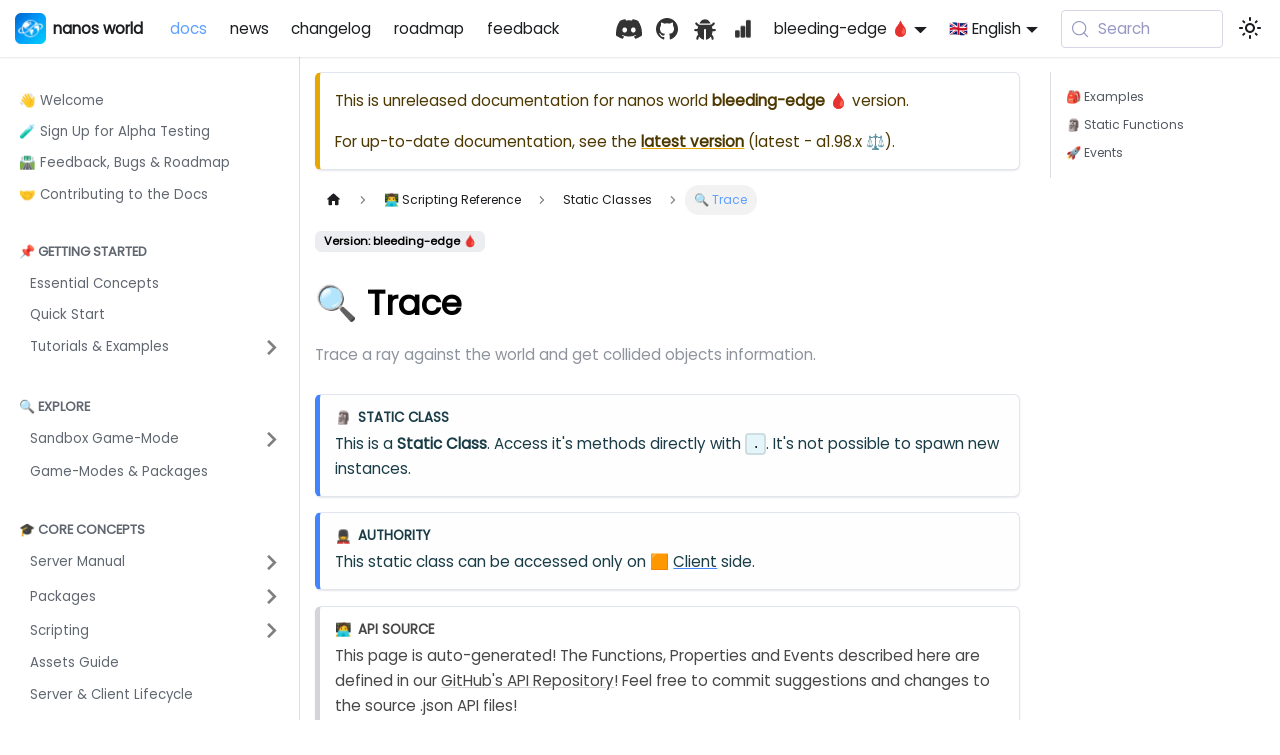

--- FILE ---
content_type: text/html; charset=utf-8
request_url: https://docs.nanos-world.com/docs/next/scripting-reference/static-classes/trace
body_size: 11170
content:
<!doctype html>
<html lang="en" dir="ltr" class="docs-wrapper plugin-docs plugin-id-default docs-version-current docs-doc-page docs-doc-id-scripting-reference/static-classes/trace" data-has-hydrated="false">
<head>
<meta charset="UTF-8">
<meta name="generator" content="Docusaurus v3.9.2">
<title data-rh="true">🔍 Trace | nanos world</title><meta data-rh="true" name="viewport" content="width=device-width,initial-scale=1"><meta data-rh="true" name="twitter:card" content="summary_large_image"><meta data-rh="true" property="og:url" content="https://docs.nanos-world.com/docs/next/scripting-reference/static-classes/trace"><meta data-rh="true" property="og:locale" content="en"><meta data-rh="true" property="og:locale:alternate" content="fr"><meta data-rh="true" property="og:locale:alternate" content="pt_BR"><meta data-rh="true" property="og:locale:alternate" content="de"><meta data-rh="true" name="docusaurus_locale" content="en"><meta data-rh="true" name="docsearch:language" content="en"><meta data-rh="true" name="docusaurus_version" content="current"><meta data-rh="true" name="docusaurus_tag" content="docs-default-current"><meta data-rh="true" name="docsearch:version" content="current"><meta data-rh="true" name="docsearch:docusaurus_tag" content="docs-default-current"><meta data-rh="true" property="og:title" content="🔍 Trace | nanos world"><meta data-rh="true" name="description" content="Trace a ray against the world and get collided objects information."><meta data-rh="true" property="og:description" content="Trace a ray against the world and get collided objects information."><link data-rh="true" rel="icon" href="/img/favicon.ico"><link data-rh="true" rel="canonical" href="https://docs.nanos-world.com/docs/next/scripting-reference/static-classes/trace"><link data-rh="true" rel="alternate" href="https://docs.nanos-world.com/docs/next/scripting-reference/static-classes/trace" hreflang="en"><link data-rh="true" rel="alternate" href="https://docs.nanos-world.com/fr/docs/next/scripting-reference/static-classes/trace" hreflang="fr"><link data-rh="true" rel="alternate" href="https://docs.nanos-world.com/pt-BR/docs/next/scripting-reference/static-classes/trace" hreflang="pt-BR"><link data-rh="true" rel="alternate" href="https://docs.nanos-world.com/de/docs/next/scripting-reference/static-classes/trace" hreflang="de"><link data-rh="true" rel="alternate" href="https://docs.nanos-world.com/docs/next/scripting-reference/static-classes/trace" hreflang="x-default"><link data-rh="true" rel="preconnect" href="https://2O07FIGQII-dsn.algolia.net" crossorigin="anonymous"><script data-rh="true" type="application/ld+json">{"@context":"https://schema.org","@type":"BreadcrumbList","itemListElement":[{"@type":"ListItem","position":1,"name":"🔍 Trace","item":"https://docs.nanos-world.com/docs/next/scripting-reference/static-classes/trace"}]}</script><link rel="alternate" type="application/json" href="/blog/feed.json" title="nanos world JSON Feed">




<link rel="search" type="application/opensearchdescription+xml" title="nanos world" href="/opensearch.xml">



<script src="https://plausible.nanos-world.com/js/script.hash.outbound-links.pageview-props.tagged-events.js" defer="defer" data-domain="docs.nanos-world.com"></script>
<script src="/js/Plausible.js"></script>
<script src="https://storage.ko-fi.com/cdn/scripts/overlay-widget.js"></script>
<script src="/js/Kofi.js"></script>
<script src="/js/img-comparison-slider.js"></script><link rel="stylesheet" href="/assets/css/styles.f359829f.css">
<script src="/assets/js/runtime~main.3adad7c0.js" defer="defer"></script>
<script src="/assets/js/main.1ecb366d.js" defer="defer"></script>
</head>
<body class="navigation-with-keyboard">
<svg style="display: none;"><defs>
<symbol id="theme-svg-external-link" viewBox="0 0 24 24"><path fill="currentColor" d="M21 13v10h-21v-19h12v2h-10v15h17v-8h2zm3-12h-10.988l4.035 4-6.977 7.07 2.828 2.828 6.977-7.07 4.125 4.172v-11z"/></symbol>
</defs></svg>
<script>!function(){var t=function(){try{return new URLSearchParams(window.location.search).get("docusaurus-theme")}catch(t){}}()||function(){try{return window.localStorage.getItem("theme")}catch(t){}}();document.documentElement.setAttribute("data-theme",t||"light"),document.documentElement.setAttribute("data-theme-choice",t||"light")}(),function(){try{const c=new URLSearchParams(window.location.search).entries();for(var[t,e]of c)if(t.startsWith("docusaurus-data-")){var a=t.replace("docusaurus-data-","data-");document.documentElement.setAttribute(a,e)}}catch(t){}}()</script><div id="__docusaurus"><link rel="preload" as="image" href="/img/nanos-world.png"><link rel="preload" as="image" href="/img/scripting/client-only.svg"><link rel="preload" as="image" href="/img/scripting/efficiency-moderate.png"><div role="region" aria-label="Skip to main content"><a class="skipToContent_fXgn" href="#__docusaurus_skipToContent_fallback">Skip to main content</a></div><nav aria-label="Main" class="theme-layout-navbar navbar navbar--fixed-top"><div class="navbar__inner"><div class="theme-layout-navbar-left navbar__items"><button aria-label="Toggle navigation bar" aria-expanded="false" class="navbar__toggle clean-btn" type="button"><svg width="30" height="30" viewBox="0 0 30 30" aria-hidden="true"><path stroke="currentColor" stroke-linecap="round" stroke-miterlimit="10" stroke-width="2" d="M4 7h22M4 15h22M4 23h22"></path></svg></button><a href="https://nanos-world.com/" target="_blank" rel="noopener noreferrer" class="navbar__brand"><div class="navbar__logo"><img src="/img/nanos-world.png" alt="nanos world" class="themedComponent_mlkZ themedComponent--light_NVdE"><img src="/img/nanos-world.png" alt="nanos world" class="themedComponent_mlkZ themedComponent--dark_xIcU"></div><b class="navbar__title text--truncate">nanos world</b></a><a aria-current="page" class="navbar__item navbar__link navbar__link--active" href="/docs/next">docs</a><a class="navbar__item navbar__link" href="/blog">news</a><a class="navbar__item navbar__link" href="/changelog">changelog</a><a class="navbar__item navbar__link" href="/roadmap">roadmap</a><a class="navbar__item navbar__link" href="/feedback">feedback</a></div><div class="theme-layout-navbar-right navbar__items navbar__items--right"><a href="https://discord.nanos-world.com" target="_blank" rel="noopener noreferrer" class="navbar__item navbar__link header-right-link header-discord-link" aria-label="Discord"></a><a href="https://github.com/nanos-world" target="_blank" rel="noopener noreferrer" class="navbar__item navbar__link header-right-link header-github-link" aria-label="GitHub repository"></a><a href="https://issues.nanos-world.com" target="_blank" rel="noopener noreferrer" class="navbar__item navbar__link header-right-link header-bugs-link" aria-label="Bugs"></a><a href="https://status.nanos-world.com" target="_blank" rel="noopener noreferrer" class="navbar__item navbar__link header-right-link header-status-link" aria-label="Status"></a><div class="navbar__item dropdown dropdown--hoverable dropdown--right"><a aria-current="page" class="navbar__link active" aria-haspopup="true" aria-expanded="false" role="button" href="/docs/next/scripting-reference/static-classes/trace">bleeding-edge 🩸</a><ul class="dropdown__menu"><li><a aria-current="page" class="dropdown__link dropdown__link--active" href="/docs/next/scripting-reference/static-classes/trace">bleeding-edge 🩸</a></li><li><a class="dropdown__link" href="/docs/scripting-reference/static-classes/trace">latest - a1.98.x ⚖️</a></li></ul></div><div class="navbar__item dropdown dropdown--hoverable dropdown--right"><a href="#" aria-haspopup="true" aria-expanded="false" role="button" class="navbar__link"><svg viewBox="0 0 24 24" width="20" height="20" aria-hidden="true" class="iconLanguage_nlXk"><path fill="currentColor" d="M12.87 15.07l-2.54-2.51.03-.03c1.74-1.94 2.98-4.17 3.71-6.53H17V4h-7V2H8v2H1v1.99h11.17C11.5 7.92 10.44 9.75 9 11.35 8.07 10.32 7.3 9.19 6.69 8h-2c.73 1.63 1.73 3.17 2.98 4.56l-5.09 5.02L4 19l5-5 3.11 3.11.76-2.04zM18.5 10h-2L12 22h2l1.12-3h4.75L21 22h2l-4.5-12zm-2.62 7l1.62-4.33L19.12 17h-3.24z"></path></svg>🇬🇧 English</a><ul class="dropdown__menu"><li><a href="/docs/next/scripting-reference/static-classes/trace" target="_self" rel="noopener noreferrer" class="dropdown__link dropdown__link--active" lang="en">🇬🇧 English</a></li><li><a href="/fr/docs/next/scripting-reference/static-classes/trace" target="_self" rel="noopener noreferrer" class="dropdown__link" lang="fr">🇫🇷 Français</a></li><li><a href="/pt-BR/docs/next/scripting-reference/static-classes/trace" target="_self" rel="noopener noreferrer" class="dropdown__link" lang="pt-BR">🇧🇷 Português (Brasil)</a></li><li><a href="/de/docs/next/scripting-reference/static-classes/trace" target="_self" rel="noopener noreferrer" class="dropdown__link" lang="de">🇩🇪 Deutsch</a></li><li><a href="https://crowdin.com/project/nanos-world-docs/" target="_blank" rel="noopener noreferrer" class="dropdown__link">Help Us Translate<svg width="12" height="12" aria-label="(opens in new tab)" class="iconExternalLink_nPIU"><use href="#theme-svg-external-link"></use></svg></a></li><li class="crowdin-progress-item"><a title="Help Us Translate" target="_blank" href="https://crowdin.com/project/nanos-world-docs/"><img src="https://badges.crowdin.net/nanos-world-docs/localized.svg"></a></li></ul></div><div class="navbarSearchContainer_Bca1"><button type="button" class="DocSearch DocSearch-Button" aria-label="Search (Meta+k)" aria-keyshortcuts="Meta+k"><span class="DocSearch-Button-Container"><svg width="20" height="20" class="DocSearch-Search-Icon" viewBox="0 0 24 24" aria-hidden="true"><circle cx="11" cy="11" r="8" stroke="currentColor" fill="none" stroke-width="1.4"></circle><path d="m21 21-4.3-4.3" stroke="currentColor" fill="none" stroke-linecap="round" stroke-linejoin="round"></path></svg><span class="DocSearch-Button-Placeholder">Search</span></span><span class="DocSearch-Button-Keys"></span></button></div><div class="toggle_vylO colorModeToggle_DEke"><button class="clean-btn toggleButton_gllP toggleButtonDisabled_aARS" type="button" disabled="" title="system mode" aria-label="Switch between dark and light mode (currently system mode)"><svg viewBox="0 0 24 24" width="24" height="24" aria-hidden="true" class="toggleIcon_g3eP lightToggleIcon_pyhR"><path fill="currentColor" d="M12,9c1.65,0,3,1.35,3,3s-1.35,3-3,3s-3-1.35-3-3S10.35,9,12,9 M12,7c-2.76,0-5,2.24-5,5s2.24,5,5,5s5-2.24,5-5 S14.76,7,12,7L12,7z M2,13l2,0c0.55,0,1-0.45,1-1s-0.45-1-1-1l-2,0c-0.55,0-1,0.45-1,1S1.45,13,2,13z M20,13l2,0c0.55,0,1-0.45,1-1 s-0.45-1-1-1l-2,0c-0.55,0-1,0.45-1,1S19.45,13,20,13z M11,2v2c0,0.55,0.45,1,1,1s1-0.45,1-1V2c0-0.55-0.45-1-1-1S11,1.45,11,2z M11,20v2c0,0.55,0.45,1,1,1s1-0.45,1-1v-2c0-0.55-0.45-1-1-1C11.45,19,11,19.45,11,20z M5.99,4.58c-0.39-0.39-1.03-0.39-1.41,0 c-0.39,0.39-0.39,1.03,0,1.41l1.06,1.06c0.39,0.39,1.03,0.39,1.41,0s0.39-1.03,0-1.41L5.99,4.58z M18.36,16.95 c-0.39-0.39-1.03-0.39-1.41,0c-0.39,0.39-0.39,1.03,0,1.41l1.06,1.06c0.39,0.39,1.03,0.39,1.41,0c0.39-0.39,0.39-1.03,0-1.41 L18.36,16.95z M19.42,5.99c0.39-0.39,0.39-1.03,0-1.41c-0.39-0.39-1.03-0.39-1.41,0l-1.06,1.06c-0.39,0.39-0.39,1.03,0,1.41 s1.03,0.39,1.41,0L19.42,5.99z M7.05,18.36c0.39-0.39,0.39-1.03,0-1.41c-0.39-0.39-1.03-0.39-1.41,0l-1.06,1.06 c-0.39,0.39-0.39,1.03,0,1.41s1.03,0.39,1.41,0L7.05,18.36z"></path></svg><svg viewBox="0 0 24 24" width="24" height="24" aria-hidden="true" class="toggleIcon_g3eP darkToggleIcon_wfgR"><path fill="currentColor" d="M9.37,5.51C9.19,6.15,9.1,6.82,9.1,7.5c0,4.08,3.32,7.4,7.4,7.4c0.68,0,1.35-0.09,1.99-0.27C17.45,17.19,14.93,19,12,19 c-3.86,0-7-3.14-7-7C5,9.07,6.81,6.55,9.37,5.51z M12,3c-4.97,0-9,4.03-9,9s4.03,9,9,9s9-4.03,9-9c0-0.46-0.04-0.92-0.1-1.36 c-0.98,1.37-2.58,2.26-4.4,2.26c-2.98,0-5.4-2.42-5.4-5.4c0-1.81,0.89-3.42,2.26-4.4C12.92,3.04,12.46,3,12,3L12,3z"></path></svg><svg viewBox="0 0 24 24" width="24" height="24" aria-hidden="true" class="toggleIcon_g3eP systemToggleIcon_QzmC"><path fill="currentColor" d="m12 21c4.971 0 9-4.029 9-9s-4.029-9-9-9-9 4.029-9 9 4.029 9 9 9zm4.95-13.95c1.313 1.313 2.05 3.093 2.05 4.95s-0.738 3.637-2.05 4.95c-1.313 1.313-3.093 2.05-4.95 2.05v-14c1.857 0 3.637 0.737 4.95 2.05z"></path></svg></button></div></div></div><div role="presentation" class="navbar-sidebar__backdrop"></div></nav><div id="__docusaurus_skipToContent_fallback" class="theme-layout-main main-wrapper mainWrapper_z2l0"><div class="docsWrapper_hBAB"><button aria-label="Scroll back to top" class="clean-btn theme-back-to-top-button backToTopButton_sjWU" type="button"></button><div class="docRoot_UBD9"><aside class="theme-doc-sidebar-container docSidebarContainer_YfHR"><div class="sidebarViewport_aRkj"><div class="sidebar_njMd"><nav aria-label="Docs sidebar" class="menu thin-scrollbar menu_SIkG"><ul class="theme-doc-sidebar-menu menu__list"><li class="theme-doc-sidebar-item-link theme-doc-sidebar-item-link-level-1 menu__list-item"><a class="menu__link" href="/docs/next"><span title="👋 Welcome" class="linkLabel_WmDU">👋 Welcome</span></a></li><li class="theme-doc-sidebar-item-link theme-doc-sidebar-item-link-level-1 menu__list-item"><a class="menu__link" href="/docs/next/signing-up-alpha"><span title="🧪 Sign Up for Alpha Testing" class="linkLabel_WmDU">🧪 Sign Up for Alpha Testing</span></a></li><li class="theme-doc-sidebar-item-link theme-doc-sidebar-item-link-level-1 menu__list-item"><a class="menu__link" href="/docs/next/roadmap"><span title="🛣️ Feedback, Bugs &amp; Roadmap" class="linkLabel_WmDU">🛣️ Feedback, Bugs &amp; Roadmap</span></a></li><li class="theme-doc-sidebar-item-link theme-doc-sidebar-item-link-level-1 menu__list-item"><a class="menu__link" href="/docs/next/contributing-to-the-docs"><span title="🤝 Contributing to the Docs" class="linkLabel_WmDU">🤝 Contributing to the Docs</span></a></li><li class="theme-doc-sidebar-item-category theme-doc-sidebar-item-category-level-1 menu__list-item"><div class="menu__list-item-collapsible"><a class="categoryLink_byQd menu__link"><span title="📌 Getting Started" class="categoryLinkLabel_W154">📌 Getting Started</span></a></div><ul class="menu__list"><li class="theme-doc-sidebar-item-link theme-doc-sidebar-item-link-level-2 menu__list-item"><a class="menu__link" tabindex="0" href="/docs/next/getting-started/essential-concepts"><span title="Essential Concepts" class="linkLabel_WmDU">Essential Concepts</span></a></li><li class="theme-doc-sidebar-item-link theme-doc-sidebar-item-link-level-2 menu__list-item"><a class="menu__link" tabindex="0" href="/docs/next/getting-started/quick-start"><span title="Quick Start" class="linkLabel_WmDU">Quick Start</span></a></li><li class="theme-doc-sidebar-item-category theme-doc-sidebar-item-category-level-2 menu__list-item menu__list-item--collapsed"><div class="menu__list-item-collapsible"><a class="categoryLink_byQd menu__link menu__link--sublist" tabindex="0" href="/docs/next/getting-started/tutorials-and-examples"><span title="Tutorials &amp; Examples" class="categoryLinkLabel_W154">Tutorials &amp; Examples</span></a><button aria-label="Expand sidebar category &#x27;Tutorials &amp; Examples&#x27;" aria-expanded="false" type="button" class="clean-btn menu__caret"></button></div></li></ul></li><li class="theme-doc-sidebar-item-category theme-doc-sidebar-item-category-level-1 menu__list-item"><div class="menu__list-item-collapsible"><a class="categoryLink_byQd menu__link"><span title="🔍 Explore" class="categoryLinkLabel_W154">🔍 Explore</span></a></div><ul class="menu__list"><li class="theme-doc-sidebar-item-category theme-doc-sidebar-item-category-level-2 menu__list-item menu__list-item--collapsed"><div class="menu__list-item-collapsible"><a class="categoryLink_byQd menu__link menu__link--sublist menu__link--sublist-caret" role="button" aria-expanded="false" tabindex="0" href="/docs/next/explore/sandbox-game-mode/spawn-menu"><span title="Sandbox Game-Mode" class="categoryLinkLabel_W154">Sandbox Game-Mode</span></a></div></li><li class="theme-doc-sidebar-item-link theme-doc-sidebar-item-link-level-2 menu__list-item"><a class="menu__link" tabindex="0" href="/docs/next/explore/game-modes-and-packages"><span title="Game-Modes &amp; Packages" class="linkLabel_WmDU">Game-Modes &amp; Packages</span></a></li></ul></li><li class="theme-doc-sidebar-item-category theme-doc-sidebar-item-category-level-1 menu__list-item"><div class="menu__list-item-collapsible"><a class="categoryLink_byQd menu__link"><span title="🎓 Core Concepts" class="categoryLinkLabel_W154">🎓 Core Concepts</span></a></div><ul class="menu__list"><li class="theme-doc-sidebar-item-category theme-doc-sidebar-item-category-level-2 menu__list-item menu__list-item--collapsed"><div class="menu__list-item-collapsible"><a class="categoryLink_byQd menu__link menu__link--sublist menu__link--sublist-caret" role="button" aria-expanded="false" tabindex="0" href="/docs/next/core-concepts/server-manual/server-installation"><span title="Server Manual" class="categoryLinkLabel_W154">Server Manual</span></a></div></li><li class="theme-doc-sidebar-item-category theme-doc-sidebar-item-category-level-2 menu__list-item menu__list-item--collapsed"><div class="menu__list-item-collapsible"><a class="categoryLink_byQd menu__link menu__link--sublist menu__link--sublist-caret" role="button" aria-expanded="false" tabindex="0" href="/docs/next/core-concepts/packages/packages-guide"><span title="Packages" class="categoryLinkLabel_W154">Packages</span></a></div></li><li class="theme-doc-sidebar-item-category theme-doc-sidebar-item-category-level-2 menu__list-item menu__list-item--collapsed"><div class="menu__list-item-collapsible"><a class="categoryLink_byQd menu__link menu__link--sublist menu__link--sublist-caret" role="button" aria-expanded="false" tabindex="0" href="/docs/next/core-concepts/scripting/classes-guide"><span title="Scripting" class="categoryLinkLabel_W154">Scripting</span></a></div></li><li class="theme-doc-sidebar-item-link theme-doc-sidebar-item-link-level-2 menu__list-item"><a class="menu__link" tabindex="0" href="/docs/next/core-concepts/assets"><span title="Assets Guide" class="linkLabel_WmDU">Assets Guide</span></a></li><li class="theme-doc-sidebar-item-link theme-doc-sidebar-item-link-level-2 menu__list-item"><a class="menu__link" tabindex="0" href="/docs/next/core-concepts/server-and-client-lifecycle"><span title="Server &amp; Client Lifecycle" class="linkLabel_WmDU">Server &amp; Client Lifecycle</span></a></li></ul></li><li class="theme-doc-sidebar-item-category theme-doc-sidebar-item-category-level-1 menu__list-item"><div class="menu__list-item-collapsible"><a class="categoryLink_byQd menu__link menu__link--active"><span title="👨‍💻 Scripting Reference" class="categoryLinkLabel_W154">👨‍💻 Scripting Reference</span></a></div><ul class="menu__list"><li class="theme-doc-sidebar-item-category theme-doc-sidebar-item-category-level-2 menu__list-item menu__list-item--collapsed"><div class="menu__list-item-collapsible"><a class="categoryLink_byQd menu__link menu__link--sublist menu__link--sublist-caret" role="button" aria-expanded="false" tabindex="0" href="/docs/next/scripting-reference/classes/billboard"><span title="Classes" class="categoryLinkLabel_W154">Classes</span></a></div></li><li class="theme-doc-sidebar-item-category theme-doc-sidebar-item-category-level-2 menu__list-item"><div class="menu__list-item-collapsible"><a class="categoryLink_byQd menu__link menu__link--sublist menu__link--sublist-caret menu__link--active" role="button" aria-expanded="true" tabindex="0" href="/docs/next/scripting-reference/static-classes/assets"><span title="Static Classes" class="categoryLinkLabel_W154">Static Classes</span></a></div><ul class="menu__list"><li class="theme-doc-sidebar-item-link theme-doc-sidebar-item-link-level-3 menu__list-item"><a class="menu__link" tabindex="0" href="/docs/next/scripting-reference/static-classes/assets"><span title="🍀 Assets" class="linkLabel_WmDU">🍀 Assets</span></a></li><li class="theme-doc-sidebar-item-link theme-doc-sidebar-item-link-level-3 menu__list-item"><a class="menu__link" tabindex="0" href="/docs/next/scripting-reference/static-classes/chat"><span title="💬 Chat" class="linkLabel_WmDU">💬 Chat</span></a></li><li class="theme-doc-sidebar-item-link theme-doc-sidebar-item-link-level-3 menu__list-item"><a class="menu__link" tabindex="0" href="/docs/next/scripting-reference/static-classes/client"><span title="⌨️ Client" class="linkLabel_WmDU">⌨️ Client</span></a></li><li class="theme-doc-sidebar-item-link theme-doc-sidebar-item-link-level-3 menu__list-item"><a class="menu__link" tabindex="0" href="/docs/next/scripting-reference/static-classes/console"><span title="🔤 Console" class="linkLabel_WmDU">🔤 Console</span></a></li><li class="theme-doc-sidebar-item-link theme-doc-sidebar-item-link-level-3 menu__list-item"><a class="menu__link" tabindex="0" href="/docs/next/scripting-reference/static-classes/debug"><span title="🐛 Debug" class="linkLabel_WmDU">🐛 Debug</span></a></li><li class="theme-doc-sidebar-item-link theme-doc-sidebar-item-link-level-3 menu__list-item"><a class="menu__link" tabindex="0" href="/docs/next/scripting-reference/static-classes/discord"><span title="☎️ Discord" class="linkLabel_WmDU">☎️ Discord</span></a></li><li class="theme-doc-sidebar-item-link theme-doc-sidebar-item-link-level-3 menu__list-item"><a class="menu__link" tabindex="0" href="/docs/next/scripting-reference/static-classes/events"><span title="🚩 Events" class="linkLabel_WmDU">🚩 Events</span></a></li><li class="theme-doc-sidebar-item-link theme-doc-sidebar-item-link-level-3 menu__list-item"><a class="menu__link" tabindex="0" href="/docs/next/scripting-reference/static-classes/http"><span title="🌐 HTTP" class="linkLabel_WmDU">🌐 HTTP</span></a></li><li class="theme-doc-sidebar-item-link theme-doc-sidebar-item-link-level-3 menu__list-item"><a class="menu__link" tabindex="0" href="/docs/next/scripting-reference/static-classes/input"><span title="🕹️ Input" class="linkLabel_WmDU">🕹️ Input</span></a></li><li class="theme-doc-sidebar-item-link theme-doc-sidebar-item-link-level-3 menu__list-item"><a class="menu__link" tabindex="0" href="/docs/next/scripting-reference/static-classes/level"><span title="🏝️ Level" class="linkLabel_WmDU">🏝️ Level</span></a></li><li class="theme-doc-sidebar-item-link theme-doc-sidebar-item-link-level-3 menu__list-item"><a class="menu__link" tabindex="0" href="/docs/next/scripting-reference/static-classes/navigation"><span title="🚢 Navigation" class="linkLabel_WmDU">🚢 Navigation</span></a></li><li class="theme-doc-sidebar-item-link theme-doc-sidebar-item-link-level-3 menu__list-item"><a class="menu__link" tabindex="0" href="/docs/next/scripting-reference/static-classes/package"><span title="📦 Package" class="linkLabel_WmDU">📦 Package</span></a></li><li class="theme-doc-sidebar-item-link theme-doc-sidebar-item-link-level-3 menu__list-item"><a class="menu__link" tabindex="0" href="/docs/next/scripting-reference/static-classes/postprocess"><span title="🖼️ PostProcess" class="linkLabel_WmDU">🖼️ PostProcess</span></a></li><li class="theme-doc-sidebar-item-link theme-doc-sidebar-item-link-level-3 menu__list-item"><a class="menu__link" tabindex="0" href="/docs/next/scripting-reference/static-classes/server"><span title="💻 Server" class="linkLabel_WmDU">💻 Server</span></a></li><li class="theme-doc-sidebar-item-link theme-doc-sidebar-item-link-level-3 menu__list-item"><a class="menu__link" tabindex="0" href="/docs/next/scripting-reference/static-classes/sky"><span title="🌅 Sky" class="linkLabel_WmDU">🌅 Sky</span></a></li><li class="theme-doc-sidebar-item-link theme-doc-sidebar-item-link-level-3 menu__list-item"><a class="menu__link" tabindex="0" href="/docs/next/scripting-reference/static-classes/steam"><span title="🎮 Steam" class="linkLabel_WmDU">🎮 Steam</span></a></li><li class="theme-doc-sidebar-item-link theme-doc-sidebar-item-link-level-3 menu__list-item"><a class="menu__link" tabindex="0" href="/docs/next/scripting-reference/static-classes/timer"><span title="⏱️ Timer" class="linkLabel_WmDU">⏱️ Timer</span></a></li><li class="theme-doc-sidebar-item-link theme-doc-sidebar-item-link-level-3 menu__list-item"><a class="menu__link menu__link--active" aria-current="page" tabindex="0" href="/docs/next/scripting-reference/static-classes/trace"><span title="🔍 Trace" class="linkLabel_WmDU">🔍 Trace</span></a></li><li class="theme-doc-sidebar-item-link theme-doc-sidebar-item-link-level-3 menu__list-item"><a class="menu__link" tabindex="0" href="/docs/next/scripting-reference/static-classes/viewport"><span title="📺 Viewport" class="linkLabel_WmDU">📺 Viewport</span></a></li></ul></li><li class="theme-doc-sidebar-item-category theme-doc-sidebar-item-category-level-2 menu__list-item menu__list-item--collapsed"><div class="menu__list-item-collapsible"><a class="categoryLink_byQd menu__link menu__link--sublist menu__link--sublist-caret" role="button" aria-expanded="false" tabindex="0" href="/docs/next/scripting-reference/structs/color"><span title="Structs" class="categoryLinkLabel_W154">Structs</span></a></div></li><li class="theme-doc-sidebar-item-category theme-doc-sidebar-item-category-level-2 menu__list-item menu__list-item--collapsed"><div class="menu__list-item-collapsible"><a class="categoryLink_byQd menu__link menu__link--sublist menu__link--sublist-caret" role="button" aria-expanded="false" tabindex="0" href="/docs/next/scripting-reference/utility-libraries/json"><span title="Utility Classes" class="categoryLinkLabel_W154">Utility Classes</span></a></div></li><li class="theme-doc-sidebar-item-category theme-doc-sidebar-item-category-level-2 menu__list-item menu__list-item--collapsed"><div class="menu__list-item-collapsible"><a class="categoryLink_byQd menu__link menu__link--sublist menu__link--sublist-caret" role="button" aria-expanded="false" tabindex="0" href="/docs/next/scripting-reference/standard-libraries/math"><span title="Standard Libraries" class="categoryLinkLabel_W154">Standard Libraries</span></a></div></li><li class="theme-doc-sidebar-item-category theme-doc-sidebar-item-category-level-2 menu__list-item menu__list-item--collapsed"><div class="menu__list-item-collapsible"><a class="categoryLink_byQd menu__link menu__link--sublist menu__link--sublist-caret" role="button" aria-expanded="false" tabindex="0" href="/docs/next/scripting-reference/glossary/basic-types"><span title="Glossary" class="categoryLinkLabel_W154">Glossary</span></a></div></li></ul></li><li class="theme-doc-sidebar-item-category theme-doc-sidebar-item-category-level-1 menu__list-item"><div class="menu__list-item-collapsible"><a class="categoryLink_byQd menu__link"><span title="🎨 Assets &amp; Modding" class="categoryLinkLabel_W154">🎨 Assets &amp; Modding</span></a></div><ul class="menu__list"><li class="theme-doc-sidebar-item-category theme-doc-sidebar-item-category-level-2 menu__list-item menu__list-item--collapsed"><div class="menu__list-item-collapsible"><a class="categoryLink_byQd menu__link menu__link--sublist menu__link--sublist-caret" role="button" aria-expanded="false" tabindex="0" href="/docs/next/assets-modding/creating-assets/setting-up-ue"><span title="Importing Custom Assets" class="categoryLinkLabel_W154">Importing Custom Assets</span></a></div></li><li class="theme-doc-sidebar-item-category theme-doc-sidebar-item-category-level-2 menu__list-item menu__list-item--collapsed"><div class="menu__list-item-collapsible"><a class="categoryLink_byQd menu__link menu__link--sublist menu__link--sublist-caret" role="button" aria-expanded="false" tabindex="0" href="/docs/next/assets-modding/default-asset-pack/default-assets-list"><span title="Default Asset Pack" class="categoryLinkLabel_W154">Default Asset Pack</span></a></div></li><li class="theme-doc-sidebar-item-category theme-doc-sidebar-item-category-level-2 menu__list-item menu__list-item--collapsed"><div class="menu__list-item-collapsible"><a class="categoryLink_byQd menu__link menu__link--sublist menu__link--sublist-caret" role="button" aria-expanded="false" tabindex="0" href="/docs/next/assets-modding/forge/setup"><span title="Forge Plugin" class="categoryLinkLabel_W154">Forge Plugin</span></a></div></li><li class="theme-doc-sidebar-item-link theme-doc-sidebar-item-link-level-2 menu__list-item"><a class="menu__link" tabindex="0" href="/docs/next/assets-modding/whitelisted-ue-plugins"><span title="Whitelisted UE Plugins" class="linkLabel_WmDU">Whitelisted UE Plugins</span></a></li></ul></li><li class="theme-doc-sidebar-item-category theme-doc-sidebar-item-category-level-1 menu__list-item"><div class="menu__list-item-collapsible"><a class="categoryLink_byQd menu__link"><span title="🛒 Vault &amp; Store" class="categoryLinkLabel_W154">🛒 Vault &amp; Store</span></a></div><ul class="menu__list"><li class="theme-doc-sidebar-item-link theme-doc-sidebar-item-link-level-2 menu__list-item"><a class="menu__link" tabindex="0" href="/docs/next/vault-and-store/store"><span title="Store" class="linkLabel_WmDU">Store</span></a></li><li class="theme-doc-sidebar-item-link theme-doc-sidebar-item-link-level-2 menu__list-item"><a class="menu__link" tabindex="0" href="/docs/next/vault-and-store/vault"><span title="Vault" class="linkLabel_WmDU">Vault</span></a></li></ul></li></ul></nav></div></div></aside><main class="docMainContainer_TBSr"><div class="container padding-top--md padding-bottom--lg"><div class="row"><div class="col docItemCol_VOVn"><div class="theme-doc-version-banner alert alert--warning margin-bottom--md" role="alert"><div>This is unreleased documentation for <!-- -->nanos world<!-- --> <b>bleeding-edge 🩸</b> version.</div><div class="margin-top--md">For up-to-date documentation, see the <b><a href="/docs/scripting-reference/static-classes/trace">latest version</a></b> (<!-- -->latest - a1.98.x ⚖️<!-- -->).</div></div><div class="docItemContainer_Djhp"><article><nav class="theme-doc-breadcrumbs breadcrumbsContainer_Z_bl" aria-label="Breadcrumbs"><ul class="breadcrumbs"><li class="breadcrumbs__item"><a aria-label="Home page" class="breadcrumbs__link" href="/"><svg viewBox="0 0 24 24" class="breadcrumbHomeIcon_YNFT"><path d="M10 19v-5h4v5c0 .55.45 1 1 1h3c.55 0 1-.45 1-1v-7h1.7c.46 0 .68-.57.33-.87L12.67 3.6c-.38-.34-.96-.34-1.34 0l-8.36 7.53c-.34.3-.13.87.33.87H5v7c0 .55.45 1 1 1h3c.55 0 1-.45 1-1z" fill="currentColor"></path></svg></a></li><li class="breadcrumbs__item"><span class="breadcrumbs__link">👨‍💻 Scripting Reference</span></li><li class="breadcrumbs__item"><span class="breadcrumbs__link">Static Classes</span></li><li class="breadcrumbs__item breadcrumbs__item--active"><span class="breadcrumbs__link">🔍 Trace</span></li></ul></nav><span class="theme-doc-version-badge badge badge--secondary">Version: bleeding-edge 🩸</span><div class="tocCollapsible_ETCw theme-doc-toc-mobile tocMobile_ITEo"><button type="button" class="clean-btn tocCollapsibleButton_TO0P">On this page</button></div><div class="theme-doc-markdown markdown"><header><h1>🔍 Trace</h1></header><p>Trace a ray against the world and get collided objects information.</p><div class="theme-admonition theme-admonition-info admonition_xJq3 alert alert--info"><div class="admonitionHeading_Gvgb"><span class="admonitionIcon_Rf37">🗿</span>Static Class</div><div class="admonitionContent_BuS1">This is a <b>Static Class</b>. Access it&#x27;s methods directly with <code>.</code>. It&#x27;s not possible to spawn new instances.</div></div><div class="theme-admonition theme-admonition-info admonition_xJq3 alert alert--info"><div class="admonitionHeading_Gvgb"><span class="admonitionIcon_Rf37">💂</span>Authority</div><div class="admonitionContent_BuS1">This static class can be accessed only on 🟧 <a href="/docs/next/core-concepts/scripting/authority-concepts">Client</a> side.</div></div><div class="theme-admonition theme-admonition-note admonition_xJq3 alert alert--secondary"><div class="admonitionHeading_Gvgb"><span class="admonitionIcon_Rf37">🧑‍💻</span>API Source</div><div class="admonitionContent_BuS1">This page is auto-generated! The Functions, Properties and Events described here are defined in our <a href="https://github.com/nanos-world/api/blob/main/StaticClasses/Trace.json">GitHub&#x27;s API Repository</a>! Feel free to commit suggestions and changes to the source .json API files!</div></div><hr>
<h2 class="anchor anchorTargetStickyNavbar_Vzrq" id="examples">🎒 Examples<a href="#examples" class="hash-link" aria-label="Direct link to 🎒 Examples" title="Direct link to 🎒 Examples" translate="no">​</a></h2>
<div class="language-lua codeBlockContainer_Ckt0 theme-code-block" style="--prism-color:#000000;--prism-background-color:#ffffff"><div class="codeBlockTitle_OeMC">Client/Index.lua</div><div class="codeBlockContent_QJqH"><pre tabindex="0" class="prism-code language-lua codeBlock_bY9V thin-scrollbar" style="color:#000000;background-color:#ffffff"><code class="codeBlockLines_e6Vv"><span class="token-line" style="color:#000000"><span class="token plain">	</span><span class="token comment" style="color:rgb(0, 128, 0)">-- Gets the local player</span><span class="token plain"></span><br></span><span class="token-line" style="color:#000000"><span class="token plain">	</span><span class="token keyword" style="color:rgb(0, 0, 255)">local</span><span class="token plain"> local_player </span><span class="token operator" style="color:rgb(0, 0, 0)">=</span><span class="token plain"> Client</span><span class="token punctuation" style="color:rgb(4, 81, 165)">.</span><span class="token function" style="color:rgb(0, 0, 255)">GetLocalPlayer</span><span class="token punctuation" style="color:rgb(4, 81, 165)">(</span><span class="token punctuation" style="color:rgb(4, 81, 165)">)</span><span class="token plain"></span><br></span><span class="token-line" style="color:#000000"><span class="token plain" style="display:inline-block"></span><br></span><span class="token-line" style="color:#000000"><span class="token plain">	</span><span class="token comment" style="color:rgb(0, 128, 0)">-- Gets the camera rotation and location</span><span class="token plain"></span><br></span><span class="token-line" style="color:#000000"><span class="token plain">	</span><span class="token keyword" style="color:rgb(0, 0, 255)">local</span><span class="token plain"> camera_rotation </span><span class="token operator" style="color:rgb(0, 0, 0)">=</span><span class="token plain"> local_player</span><span class="token punctuation" style="color:rgb(4, 81, 165)">:</span><span class="token function" style="color:rgb(0, 0, 255)">GetCameraRotation</span><span class="token punctuation" style="color:rgb(4, 81, 165)">(</span><span class="token punctuation" style="color:rgb(4, 81, 165)">)</span><span class="token plain"></span><br></span><span class="token-line" style="color:#000000"><span class="token plain">	</span><span class="token keyword" style="color:rgb(0, 0, 255)">local</span><span class="token plain"> start_location </span><span class="token operator" style="color:rgb(0, 0, 0)">=</span><span class="token plain"> local_player</span><span class="token punctuation" style="color:rgb(4, 81, 165)">:</span><span class="token function" style="color:rgb(0, 0, 255)">GetCameraLocation</span><span class="token punctuation" style="color:rgb(4, 81, 165)">(</span><span class="token punctuation" style="color:rgb(4, 81, 165)">)</span><span class="token plain"></span><br></span><span class="token-line" style="color:#000000"><span class="token plain" style="display:inline-block"></span><br></span><span class="token-line" style="color:#000000"><span class="token plain">	</span><span class="token comment" style="color:rgb(0, 128, 0)">-- Calculates the direction vector based on the camera rotation</span><span class="token plain"></span><br></span><span class="token-line" style="color:#000000"><span class="token plain">	</span><span class="token keyword" style="color:rgb(0, 0, 255)">local</span><span class="token plain"> direction </span><span class="token operator" style="color:rgb(0, 0, 0)">=</span><span class="token plain">  camera_rotation</span><span class="token punctuation" style="color:rgb(4, 81, 165)">:</span><span class="token function" style="color:rgb(0, 0, 255)">GetForwardVector</span><span class="token punctuation" style="color:rgb(4, 81, 165)">(</span><span class="token punctuation" style="color:rgb(4, 81, 165)">)</span><span class="token plain"></span><br></span><span class="token-line" style="color:#000000"><span class="token plain" style="display:inline-block"></span><br></span><span class="token-line" style="color:#000000"><span class="token plain">	</span><span class="token comment" style="color:rgb(0, 128, 0)">-- Calculates the end location of the trace</span><span class="token plain"></span><br></span><span class="token-line" style="color:#000000"><span class="token plain">	</span><span class="token comment" style="color:rgb(0, 128, 0)">-- (start location + 20000 units in the direction of the camera)</span><span class="token plain"></span><br></span><span class="token-line" style="color:#000000"><span class="token plain">	</span><span class="token keyword" style="color:rgb(0, 0, 255)">local</span><span class="token plain"> end_location </span><span class="token operator" style="color:rgb(0, 0, 0)">=</span><span class="token plain"> start_location </span><span class="token operator" style="color:rgb(0, 0, 0)">+</span><span class="token plain"> direction </span><span class="token operator" style="color:rgb(0, 0, 0)">*</span><span class="token plain"> </span><span class="token number" style="color:rgb(9, 134, 88)">20000</span><span class="token plain"></span><br></span><span class="token-line" style="color:#000000"><span class="token plain" style="display:inline-block"></span><br></span><span class="token-line" style="color:#000000"><span class="token plain">	</span><span class="token comment" style="color:rgb(0, 128, 0)">-- Filter everything we want to trace (e.g. WorldStatic, WorldDynamic, PhysicsBody, Vehicle)</span><span class="token plain"></span><br></span><span class="token-line" style="color:#000000"><span class="token plain">	</span><span class="token keyword" style="color:rgb(0, 0, 255)">local</span><span class="token plain"> collision_trace </span><span class="token operator" style="color:rgb(0, 0, 0)">=</span><span class="token plain"> CollisionChannel</span><span class="token punctuation" style="color:rgb(4, 81, 165)">.</span><span class="token plain">WorldStatic </span><span class="token operator" style="color:rgb(0, 0, 0)">|</span><span class="token plain"> CollisionChannel</span><span class="token punctuation" style="color:rgb(4, 81, 165)">.</span><span class="token plain">WorldDynamic </span><span class="token operator" style="color:rgb(0, 0, 0)">|</span><span class="token plain"> CollisionChannel</span><span class="token punctuation" style="color:rgb(4, 81, 165)">.</span><span class="token plain">PhysicsBody </span><span class="token operator" style="color:rgb(0, 0, 0)">|</span><span class="token plain"> CollisionChannel</span><span class="token punctuation" style="color:rgb(4, 81, 165)">.</span><span class="token plain">Vehicle</span><br></span><span class="token-line" style="color:#000000"><span class="token plain" style="display:inline-block"></span><br></span><span class="token-line" style="color:#000000"><span class="token plain">	</span><span class="token comment" style="color:rgb(0, 128, 0)">-- Define the parameters for the trace</span><span class="token plain"></span><br></span><span class="token-line" style="color:#000000"><span class="token plain">	</span><span class="token comment" style="color:rgb(0, 128, 0)">-- TraceMode.TraceOnlyVisibility means we only want to trace against objects that are visible</span><span class="token plain"></span><br></span><span class="token-line" style="color:#000000"><span class="token plain">	</span><span class="token comment" style="color:rgb(0, 128, 0)">-- TraceMode.DrawDebug means we want to draw debug lines for the trace for visualization</span><span class="token plain"></span><br></span><span class="token-line" style="color:#000000"><span class="token plain">	</span><span class="token comment" style="color:rgb(0, 128, 0)">-- TraceMode.TraceComplex means we want to trace against complex collision shapes</span><span class="token plain"></span><br></span><span class="token-line" style="color:#000000"><span class="token plain">	</span><span class="token comment" style="color:rgb(0, 128, 0)">-- TraceMode.ReturnEntity means we want to return the entity that was hit by the trace</span><span class="token plain"></span><br></span><span class="token-line" style="color:#000000"><span class="token plain">	</span><span class="token keyword" style="color:rgb(0, 0, 255)">local</span><span class="token plain"> trace_mode </span><span class="token operator" style="color:rgb(0, 0, 0)">=</span><span class="token plain"> TraceMode</span><span class="token punctuation" style="color:rgb(4, 81, 165)">.</span><span class="token plain">TraceOnlyVisibility </span><span class="token operator" style="color:rgb(0, 0, 0)">|</span><span class="token plain"> TraceMode</span><span class="token punctuation" style="color:rgb(4, 81, 165)">.</span><span class="token plain">DrawDebug </span><span class="token operator" style="color:rgb(0, 0, 0)">|</span><span class="token plain"> TraceMode</span><span class="token punctuation" style="color:rgb(4, 81, 165)">.</span><span class="token plain">TraceComplex </span><span class="token operator" style="color:rgb(0, 0, 0)">|</span><span class="token plain"> TraceMode</span><span class="token punctuation" style="color:rgb(4, 81, 165)">.</span><span class="token plain">ReturnEntity</span><br></span><span class="token-line" style="color:#000000"><span class="token plain" style="display:inline-block"></span><br></span><span class="token-line" style="color:#000000"><span class="token plain">	</span><span class="token comment" style="color:rgb(0, 128, 0)">-- Do the trace</span><span class="token plain"></span><br></span><span class="token-line" style="color:#000000"><span class="token plain">	</span><span class="token keyword" style="color:rgb(0, 0, 255)">local</span><span class="token plain"> trace_result </span><span class="token operator" style="color:rgb(0, 0, 0)">=</span><span class="token plain"> Trace</span><span class="token punctuation" style="color:rgb(4, 81, 165)">.</span><span class="token function" style="color:rgb(0, 0, 255)">LineSingle</span><span class="token punctuation" style="color:rgb(4, 81, 165)">(</span><span class="token plain">start_location</span><span class="token punctuation" style="color:rgb(4, 81, 165)">,</span><span class="token plain"> end_location</span><span class="token punctuation" style="color:rgb(4, 81, 165)">,</span><span class="token plain"> collision_trace</span><span class="token punctuation" style="color:rgb(4, 81, 165)">,</span><span class="token plain"> trace_mode</span><span class="token punctuation" style="color:rgb(4, 81, 165)">)</span><span class="token plain"></span><br></span><span class="token-line" style="color:#000000"><span class="token plain" style="display:inline-block"></span><br></span><span class="token-line" style="color:#000000"><span class="token plain">	</span><span class="token comment" style="color:rgb(0, 128, 0)">-- If the trace was successful</span><span class="token plain"></span><br></span><span class="token-line" style="color:#000000"><span class="token plain">	</span><span class="token keyword" style="color:rgb(0, 0, 255)">if</span><span class="token plain"> </span><span class="token punctuation" style="color:rgb(4, 81, 165)">(</span><span class="token plain">trace_result</span><span class="token punctuation" style="color:rgb(4, 81, 165)">.</span><span class="token plain">Success</span><span class="token punctuation" style="color:rgb(4, 81, 165)">)</span><span class="token plain"> </span><span class="token keyword" style="color:rgb(0, 0, 255)">then</span><span class="token plain"></span><br></span><span class="token-line" style="color:#000000"><span class="token plain">		</span><span class="token comment" style="color:rgb(0, 128, 0)">-- And we got an entity, print the name of the collided entity, otherwise just print the location</span><span class="token plain"></span><br></span><span class="token-line" style="color:#000000"><span class="token plain">		</span><span class="token keyword" style="color:rgb(0, 0, 255)">if</span><span class="token plain"> </span><span class="token punctuation" style="color:rgb(4, 81, 165)">(</span><span class="token plain">trace_result</span><span class="token punctuation" style="color:rgb(4, 81, 165)">.</span><span class="token plain">Entity</span><span class="token punctuation" style="color:rgb(4, 81, 165)">)</span><span class="token plain"> </span><span class="token keyword" style="color:rgb(0, 0, 255)">then</span><span class="token plain"></span><br></span><span class="token-line" style="color:#000000"><span class="token plain">			Console</span><span class="token punctuation" style="color:rgb(4, 81, 165)">.</span><span class="token function" style="color:rgb(0, 0, 255)">Log</span><span class="token punctuation" style="color:rgb(4, 81, 165)">(</span><span class="token string" style="color:rgb(163, 21, 21)">&quot;Trace Success! Entity: &quot;</span><span class="token plain"> </span><span class="token operator" style="color:rgb(0, 0, 0)">..</span><span class="token plain"> trace_result</span><span class="token punctuation" style="color:rgb(4, 81, 165)">.</span><span class="token plain">Entity</span><span class="token punctuation" style="color:rgb(4, 81, 165)">:</span><span class="token function" style="color:rgb(0, 0, 255)">GetClass</span><span class="token punctuation" style="color:rgb(4, 81, 165)">(</span><span class="token punctuation" style="color:rgb(4, 81, 165)">)</span><span class="token punctuation" style="color:rgb(4, 81, 165)">:</span><span class="token function" style="color:rgb(0, 0, 255)">GetName</span><span class="token punctuation" style="color:rgb(4, 81, 165)">(</span><span class="token punctuation" style="color:rgb(4, 81, 165)">)</span><span class="token plain"> </span><span class="token operator" style="color:rgb(0, 0, 0)">..</span><span class="token plain"> </span><span class="token string" style="color:rgb(163, 21, 21)">&quot;. Location: &quot;</span><span class="token plain"> </span><span class="token operator" style="color:rgb(0, 0, 0)">..</span><span class="token plain"> </span><span class="token function" style="color:rgb(0, 0, 255)">tostring</span><span class="token punctuation" style="color:rgb(4, 81, 165)">(</span><span class="token plain">trace_result</span><span class="token punctuation" style="color:rgb(4, 81, 165)">.</span><span class="token plain">Location</span><span class="token punctuation" style="color:rgb(4, 81, 165)">)</span><span class="token punctuation" style="color:rgb(4, 81, 165)">)</span><span class="token plain"></span><br></span><span class="token-line" style="color:#000000"><span class="token plain">		</span><span class="token keyword" style="color:rgb(0, 0, 255)">else</span><span class="token plain"></span><br></span><span class="token-line" style="color:#000000"><span class="token plain">			Console</span><span class="token punctuation" style="color:rgb(4, 81, 165)">.</span><span class="token function" style="color:rgb(0, 0, 255)">Log</span><span class="token punctuation" style="color:rgb(4, 81, 165)">(</span><span class="token string" style="color:rgb(163, 21, 21)">&quot;Trace Success! Location: &quot;</span><span class="token plain"> </span><span class="token operator" style="color:rgb(0, 0, 0)">..</span><span class="token plain"> </span><span class="token function" style="color:rgb(0, 0, 255)">tostring</span><span class="token punctuation" style="color:rgb(4, 81, 165)">(</span><span class="token plain">trace_result</span><span class="token punctuation" style="color:rgb(4, 81, 165)">.</span><span class="token plain">Location</span><span class="token punctuation" style="color:rgb(4, 81, 165)">)</span><span class="token punctuation" style="color:rgb(4, 81, 165)">)</span><span class="token plain"></span><br></span><span class="token-line" style="color:#000000"><span class="token plain">		</span><span class="token keyword" style="color:rgb(0, 0, 255)">end</span><span class="token plain"></span><br></span><span class="token-line" style="color:#000000"><span class="token plain">	</span><span class="token keyword" style="color:rgb(0, 0, 255)">else</span><span class="token plain"></span><br></span><span class="token-line" style="color:#000000"><span class="token plain">		</span><span class="token comment" style="color:rgb(0, 128, 0)">-- If the trace was not successful, print a message</span><span class="token plain"></span><br></span><span class="token-line" style="color:#000000"><span class="token plain">		Console</span><span class="token punctuation" style="color:rgb(4, 81, 165)">.</span><span class="token function" style="color:rgb(0, 0, 255)">Log</span><span class="token punctuation" style="color:rgb(4, 81, 165)">(</span><span class="token string" style="color:rgb(163, 21, 21)">&quot;Failed to trace&quot;</span><span class="token punctuation" style="color:rgb(4, 81, 165)">)</span><span class="token plain"></span><br></span><span class="token-line" style="color:#000000"><span class="token plain">	</span><span class="token keyword" style="color:rgb(0, 0, 255)">end</span><br></span></code></pre></div></div>
<h2 class="anchor anchorTargetStickyNavbar_Vzrq" id="static-functions">🗿 Static Functions<a href="#static-functions" class="hash-link" aria-label="Direct link to 🗿 Static Functions" title="Direct link to 🗿 Static Functions" translate="no">​</a></h2>
<div class="table-wrapper"><table><thead><tr><th></th><th>Returns</th><th>Name</th><th>Description</th></tr></thead><tbody><tr><td width="50px"><a class="authority-availability" href="/docs/next/core-concepts/scripting/authority-concepts#methods-and-events-availability"><img src="/img/scripting/client-only.svg" title="Client Only"></a></td><td><span><a href="/docs/next/scripting-reference/glossary/basic-types#table">table</a> of <a href="/docs/next/scripting-reference/glossary/basic-types#table">table</a></span></td><td><b><a class="hover-link" href="/docs/next/scripting-reference/static-classes/trace#static-function-boxmulti"><code>BoxMulti</code></a></b></td><td style="word-break:break-word">Trace a box against the world using object types and return overlapping hits and then first blocking hit</td></tr><tr><td width="50px"><a class="authority-availability" href="/docs/next/core-concepts/scripting/authority-concepts#methods-and-events-availability"><img src="/img/scripting/client-only.svg" title="Client Only"></a></td><td><span><a href="/docs/next/scripting-reference/glossary/basic-types#table">table</a></span></td><td><b><a class="hover-link" href="/docs/next/scripting-reference/static-classes/trace#static-function-boxsingle"><code>BoxSingle</code></a></b></td><td style="word-break:break-word">Trace a box against the world and returns a table with the first blocking hit information</td></tr><tr><td width="50px"><a class="authority-availability" href="/docs/next/core-concepts/scripting/authority-concepts#methods-and-events-availability"><img src="/img/scripting/client-only.svg" title="Client Only"></a></td><td><span><a href="/docs/next/scripting-reference/glossary/basic-types#table">table</a> of <a href="/docs/next/scripting-reference/glossary/basic-types#table">table</a></span></td><td><b><a class="hover-link" href="/docs/next/scripting-reference/static-classes/trace#static-function-capsulemulti"><code>CapsuleMulti</code></a></b></td><td style="word-break:break-word">Trace a capsule against the world using object types and return overlapping hits and then first blocking hit</td></tr><tr><td width="50px"><a class="authority-availability" href="/docs/next/core-concepts/scripting/authority-concepts#methods-and-events-availability"><img src="/img/scripting/client-only.svg" title="Client Only"></a></td><td><span><a href="/docs/next/scripting-reference/glossary/basic-types#table">table</a></span></td><td><b><a class="hover-link" href="/docs/next/scripting-reference/static-classes/trace#static-function-capsulesingle"><code>CapsuleSingle</code></a></b></td><td style="word-break:break-word">Trace a capsule against the world and returns a table with the first blocking hit information</td></tr><tr><td width="50px"><a class="authority-availability" href="/docs/next/core-concepts/scripting/authority-concepts#methods-and-events-availability"><img src="/img/scripting/client-only.svg" title="Client Only"></a></td><td><span><a href="/docs/next/scripting-reference/glossary/basic-types#table">table</a> of <a href="/docs/next/scripting-reference/glossary/basic-types#table">table</a></span></td><td><b><a class="hover-link" href="/docs/next/scripting-reference/static-classes/trace#static-function-linemulti"><code>LineMulti</code></a></b></td><td style="word-break:break-word">Trace a ray against the world using object types and return overlapping hits and then first blocking hit</td></tr><tr><td width="50px"><a class="authority-availability" href="/docs/next/core-concepts/scripting/authority-concepts#methods-and-events-availability"><img src="/img/scripting/client-only.svg" title="Client Only"></a></td><td><span><a href="/docs/next/scripting-reference/glossary/basic-types#table">table</a></span></td><td><b><a class="hover-link" href="/docs/next/scripting-reference/static-classes/trace#static-function-linesingle"><code>LineSingle</code></a></b></td><td style="word-break:break-word">Trace a ray against the world and returns a table with the first blocking hit information</td></tr><tr><td width="50px"><a class="authority-availability" href="/docs/next/core-concepts/scripting/authority-concepts#methods-and-events-availability"><img src="/img/scripting/client-only.svg" title="Client Only"></a></td><td><span><a href="/docs/next/scripting-reference/glossary/basic-types#table">table</a> of <a href="/docs/next/scripting-reference/glossary/basic-types#table">table</a></span></td><td><b><a class="hover-link" href="/docs/next/scripting-reference/static-classes/trace#static-function-spheremulti"><code>SphereMulti</code></a></b></td><td style="word-break:break-word">Trace a sphere against the world using object types and return overlapping hits and then first blocking hit</td></tr><tr><td width="50px"><a class="authority-availability" href="/docs/next/core-concepts/scripting/authority-concepts#methods-and-events-availability"><img src="/img/scripting/client-only.svg" title="Client Only"></a></td><td><span><a href="/docs/next/scripting-reference/glossary/basic-types#table">table</a></span></td><td><b><a class="hover-link" href="/docs/next/scripting-reference/static-classes/trace#static-function-spheresingle"><code>SphereSingle</code></a></b></td><td style="word-break:break-word">Trace a sphere against the world and returns a table with the first blocking hit information</td></tr></tbody></table></div><hr><h3 id="static-function-boxmulti" class="custom-anchor"><a class="authority-availability" href="/docs/next/core-concepts/scripting/authority-concepts#methods-and-events-availability"><img src="/img/scripting/client-only.svg" title="Client Only"></a><code>BoxMulti</code><a class="hash-link" href="#static-function-boxmulti" aria-label="Direct Link to BoxMulti" title="Direct Link to BoxMulti" translate="no"></a><span class="efficiency-type"><img src="/img/scripting/efficiency-moderate.png" title="Moderate"></span></h3><blockquote><span>Trace a box against the world using object types and return overlapping hits and then first blocking hit<br><br>Note: The Trace will collide with the ObjectType (in the Collision Settings), even if the channel is ignored below.<br><br>Results are sorted, so a blocking hit (if found) will be the last element of the array<br><br>Only the single closest blocking result will be generated, no tests will be done after that</span></blockquote><p class="function-return">— Returns <span><a href="/docs/next/scripting-reference/glossary/basic-types#table">table</a> of <a href="/docs/next/scripting-reference/glossary/basic-types#table">table</a></span> (<span class="hover-link">with this format</span>)<!-- -->.</p><div class="language-lua codeBlockContainer_Ckt0 theme-code-block" style="--prism-color:#000000;--prism-background-color:#ffffff"><div class="codeBlockContent_QJqH"><pre tabindex="0" class="prism-code language-lua codeBlock_bY9V thin-scrollbar" style="color:#000000;background-color:#ffffff"><code class="codeBlockLines_e6Vv"><span class="token-line" style="color:#000000"><span class="token keyword" style="color:rgb(0, 0, 255)">local</span><span class="token plain"> ret </span><span class="token operator" style="color:rgb(0, 0, 0)">=</span><span class="token plain"> Trace</span><span class="token punctuation" style="color:rgb(4, 81, 165)">.</span><span class="token function" style="color:rgb(0, 0, 255)">BoxMulti</span><span class="token punctuation" style="color:rgb(4, 81, 165)">(</span><span class="token plain">start_location</span><span class="token punctuation" style="color:rgb(4, 81, 165)">,</span><span class="token plain"> end_location</span><span class="token punctuation" style="color:rgb(4, 81, 165)">,</span><span class="token plain"> half_size</span><span class="token punctuation" style="color:rgb(4, 81, 165)">,</span><span class="token plain"> orientation</span><span class="token punctuation" style="color:rgb(4, 81, 165)">,</span><span class="token plain"> collision_channel?</span><span class="token punctuation" style="color:rgb(4, 81, 165)">,</span><span class="token plain"> trace_mode?</span><span class="token punctuation" style="color:rgb(4, 81, 165)">,</span><span class="token plain"> ignored_actors?</span><span class="token punctuation" style="color:rgb(4, 81, 165)">)</span><br></span></code></pre></div></div><div class="table-wrapper"><table><thead><tr><th>Type</th><th>Parameter</th><th>Default</th><th>Description</th></tr></thead><tbody><tr><td><span><a class="hover-link" href="/docs/next/scripting-reference/structs/vector">Vector</a></span></td><td><code>start_location</code></td><td style="white-space:nowrap"><span class="subtle-description"> <!-- -->Required parameter<!-- --> </span></td><td><span style="word-break:break-word">Start location of the box</span> <!-- --> </td></tr><tr><td><span><a class="hover-link" href="/docs/next/scripting-reference/structs/vector">Vector</a></span></td><td><code>end_location</code></td><td style="white-space:nowrap"><span class="subtle-description"> <!-- -->Required parameter<!-- --> </span></td><td><span style="word-break:break-word">End location of the box</span> <!-- --> </td></tr><tr><td><span><a class="hover-link" href="/docs/next/scripting-reference/structs/vector">Vector</a></span></td><td><code>half_size</code></td><td style="white-space:nowrap"><span class="subtle-description"> <!-- -->Required parameter<!-- --> </span></td><td><span style="word-break:break-word">Distance from the center of box along each axis</span> <!-- --> </td></tr><tr><td><span><a class="hover-link" href="/docs/next/scripting-reference/structs/rotator">Rotator</a></span></td><td><code>orientation</code></td><td style="white-space:nowrap"><span class="subtle-description"> <!-- -->Required parameter<!-- --> </span></td><td><span style="word-break:break-word">Orientation of the box</span> <!-- --> </td></tr><tr><td><a class="hover-link" href="/docs/next/scripting-reference/glossary/enums#collisionchannel"><span style="word-break:normal;display:inline-block;text-decoration:inherit">Collision</span><span style="word-break:normal;display:inline-block;text-decoration:inherit">Channel</span></a> or <span><a href="/docs/next/scripting-reference/glossary/basic-types#integer">integer</a></span></td><td><code>collision_channel?</code></td><td style="white-space:nowrap"><code>WorldStatic</code></td><td><span style="word-break:break-word">Supports several channels separating by <code>|</code> (using bit-wise operations)</span> <!-- --> </td></tr><tr><td><a class="hover-link" href="/docs/next/scripting-reference/glossary/enums#tracemode"><span style="word-break:normal;display:inline-block;text-decoration:inherit">Trace</span><span style="word-break:normal;display:inline-block;text-decoration:inherit">Mode</span></a> or <span><a href="/docs/next/scripting-reference/glossary/basic-types#integer">integer</a></span></td><td><code>trace_mode?</code></td><td style="white-space:nowrap"><code>0</code></td><td><span style="word-break:break-word">Trace Mode, pass all parameters separating by <code>|</code> (using bit-wise operations)<br><br>You need to explicitly pass the modes to return the values you want</span> <!-- --> </td></tr><tr><td><span><a href="/docs/next/scripting-reference/glossary/basic-types#table">table</a> of <a class="hover-link" href="/docs/next/scripting-reference/classes/base-classes/actor"><b>Base Actor</b></a></span></td><td><code>ignored_actors?</code></td><td style="white-space:nowrap"><code>{}</code></td><td><span style="word-break:break-word">Array of actors to ignore during the trace</span> <!-- --> </td></tr></tbody></table></div><hr><h3 id="static-function-boxsingle" class="custom-anchor"><a class="authority-availability" href="/docs/next/core-concepts/scripting/authority-concepts#methods-and-events-availability"><img src="/img/scripting/client-only.svg" title="Client Only"></a><code>BoxSingle</code><a class="hash-link" href="#static-function-boxsingle" aria-label="Direct Link to BoxSingle" title="Direct Link to BoxSingle" translate="no"></a><span class="efficiency-type"><img src="/img/scripting/efficiency-moderate.png" title="Moderate"></span></h3><blockquote><span>Trace a box against the world and returns a table with the first blocking hit information<br><br>Note: The Trace will collide with the ObjectType (in the Collision Settings), even if the channel is ignored below.</span></blockquote><p class="function-return">— Returns <span><a href="/docs/next/scripting-reference/glossary/basic-types#table">table</a></span> (<span class="hover-link">with this format</span>)<!-- -->.</p><div class="language-lua codeBlockContainer_Ckt0 theme-code-block" style="--prism-color:#000000;--prism-background-color:#ffffff"><div class="codeBlockContent_QJqH"><pre tabindex="0" class="prism-code language-lua codeBlock_bY9V thin-scrollbar" style="color:#000000;background-color:#ffffff"><code class="codeBlockLines_e6Vv"><span class="token-line" style="color:#000000"><span class="token keyword" style="color:rgb(0, 0, 255)">local</span><span class="token plain"> ret </span><span class="token operator" style="color:rgb(0, 0, 0)">=</span><span class="token plain"> Trace</span><span class="token punctuation" style="color:rgb(4, 81, 165)">.</span><span class="token function" style="color:rgb(0, 0, 255)">BoxSingle</span><span class="token punctuation" style="color:rgb(4, 81, 165)">(</span><span class="token plain">start_location</span><span class="token punctuation" style="color:rgb(4, 81, 165)">,</span><span class="token plain"> end_location</span><span class="token punctuation" style="color:rgb(4, 81, 165)">,</span><span class="token plain"> half_size</span><span class="token punctuation" style="color:rgb(4, 81, 165)">,</span><span class="token plain"> orientation</span><span class="token punctuation" style="color:rgb(4, 81, 165)">,</span><span class="token plain"> collision_channel?</span><span class="token punctuation" style="color:rgb(4, 81, 165)">,</span><span class="token plain"> trace_mode?</span><span class="token punctuation" style="color:rgb(4, 81, 165)">,</span><span class="token plain"> ignored_actors?</span><span class="token punctuation" style="color:rgb(4, 81, 165)">)</span><br></span></code></pre></div></div><div class="table-wrapper"><table><thead><tr><th>Type</th><th>Parameter</th><th>Default</th><th>Description</th></tr></thead><tbody><tr><td><span><a class="hover-link" href="/docs/next/scripting-reference/structs/vector">Vector</a></span></td><td><code>start_location</code></td><td style="white-space:nowrap"><span class="subtle-description"> <!-- -->Required parameter<!-- --> </span></td><td><span style="word-break:break-word">Start location of the box</span> <!-- --> </td></tr><tr><td><span><a class="hover-link" href="/docs/next/scripting-reference/structs/vector">Vector</a></span></td><td><code>end_location</code></td><td style="white-space:nowrap"><span class="subtle-description"> <!-- -->Required parameter<!-- --> </span></td><td><span style="word-break:break-word">End location of the box</span> <!-- --> </td></tr><tr><td><span><a class="hover-link" href="/docs/next/scripting-reference/structs/vector">Vector</a></span></td><td><code>half_size</code></td><td style="white-space:nowrap"><span class="subtle-description"> <!-- -->Required parameter<!-- --> </span></td><td><span style="word-break:break-word">Distance from the center of box along each axis</span> <!-- --> </td></tr><tr><td><span><a class="hover-link" href="/docs/next/scripting-reference/structs/rotator">Rotator</a></span></td><td><code>orientation</code></td><td style="white-space:nowrap"><span class="subtle-description"> <!-- -->Required parameter<!-- --> </span></td><td><span style="word-break:break-word">Orientation of the box</span> <!-- --> </td></tr><tr><td><a class="hover-link" href="/docs/next/scripting-reference/glossary/enums#collisionchannel"><span style="word-break:normal;display:inline-block;text-decoration:inherit">Collision</span><span style="word-break:normal;display:inline-block;text-decoration:inherit">Channel</span></a> or <span><a href="/docs/next/scripting-reference/glossary/basic-types#integer">integer</a></span></td><td><code>collision_channel?</code></td><td style="white-space:nowrap"><code>WorldStatic</code></td><td><span style="word-break:break-word">Supports several channels separating by <code>|</code> (using bit-wise operations)</span> <!-- --> </td></tr><tr><td><a class="hover-link" href="/docs/next/scripting-reference/glossary/enums#tracemode"><span style="word-break:normal;display:inline-block;text-decoration:inherit">Trace</span><span style="word-break:normal;display:inline-block;text-decoration:inherit">Mode</span></a> or <span><a href="/docs/next/scripting-reference/glossary/basic-types#integer">integer</a></span></td><td><code>trace_mode?</code></td><td style="white-space:nowrap"><code>0</code></td><td><span style="word-break:break-word">Trace Mode, pass all parameters separating by <code>|</code> (using bit-wise operations)<br><br>You need to explicitly pass the modes to return the values you want</span> <!-- --> </td></tr><tr><td><span><a href="/docs/next/scripting-reference/glossary/basic-types#table">table</a> of <a class="hover-link" href="/docs/next/scripting-reference/classes/base-classes/actor"><b>Base Actor</b></a></span></td><td><code>ignored_actors?</code></td><td style="white-space:nowrap"><code>{}</code></td><td><span style="word-break:break-word">Array of actors to ignore during the trace</span> <!-- --> </td></tr></tbody></table></div><hr><h3 id="static-function-capsulemulti" class="custom-anchor"><a class="authority-availability" href="/docs/next/core-concepts/scripting/authority-concepts#methods-and-events-availability"><img src="/img/scripting/client-only.svg" title="Client Only"></a><code>CapsuleMulti</code><a class="hash-link" href="#static-function-capsulemulti" aria-label="Direct Link to CapsuleMulti" title="Direct Link to CapsuleMulti" translate="no"></a><span class="efficiency-type"><img src="/img/scripting/efficiency-moderate.png" title="Moderate"></span></h3><blockquote><span>Trace a capsule against the world using object types and return overlapping hits and then first blocking hit<br><br>Note: The Trace will collide with the ObjectType (in the Collision Settings), even if the channel is ignored below.<br><br>Results are sorted, so a blocking hit (if found) will be the last element of the array<br><br>Only the single closest blocking result will be generated, no tests will be done after that</span></blockquote><p class="function-return">— Returns <span><a href="/docs/next/scripting-reference/glossary/basic-types#table">table</a> of <a href="/docs/next/scripting-reference/glossary/basic-types#table">table</a></span> (<span class="hover-link">with this format</span>)<!-- -->.</p><div class="language-lua codeBlockContainer_Ckt0 theme-code-block" style="--prism-color:#000000;--prism-background-color:#ffffff"><div class="codeBlockContent_QJqH"><pre tabindex="0" class="prism-code language-lua codeBlock_bY9V thin-scrollbar" style="color:#000000;background-color:#ffffff"><code class="codeBlockLines_e6Vv"><span class="token-line" style="color:#000000"><span class="token keyword" style="color:rgb(0, 0, 255)">local</span><span class="token plain"> ret </span><span class="token operator" style="color:rgb(0, 0, 0)">=</span><span class="token plain"> Trace</span><span class="token punctuation" style="color:rgb(4, 81, 165)">.</span><span class="token function" style="color:rgb(0, 0, 255)">CapsuleMulti</span><span class="token punctuation" style="color:rgb(4, 81, 165)">(</span><span class="token plain">start_location</span><span class="token punctuation" style="color:rgb(4, 81, 165)">,</span><span class="token plain"> end_location</span><span class="token punctuation" style="color:rgb(4, 81, 165)">,</span><span class="token plain"> radius</span><span class="token punctuation" style="color:rgb(4, 81, 165)">,</span><span class="token plain"> half_height</span><span class="token punctuation" style="color:rgb(4, 81, 165)">,</span><span class="token plain"> collision_channel?</span><span class="token punctuation" style="color:rgb(4, 81, 165)">,</span><span class="token plain"> trace_mode?</span><span class="token punctuation" style="color:rgb(4, 81, 165)">,</span><span class="token plain"> ignored_actors?</span><span class="token punctuation" style="color:rgb(4, 81, 165)">)</span><br></span></code></pre></div></div><div class="table-wrapper"><table><thead><tr><th>Type</th><th>Parameter</th><th>Default</th><th>Description</th></tr></thead><tbody><tr><td><span><a class="hover-link" href="/docs/next/scripting-reference/structs/vector">Vector</a></span></td><td><code>start_location</code></td><td style="white-space:nowrap"><span class="subtle-description"> <!-- -->Required parameter<!-- --> </span></td><td><span style="word-break:break-word">Start location of the capsule</span> <!-- --> </td></tr><tr><td><span><a class="hover-link" href="/docs/next/scripting-reference/structs/vector">Vector</a></span></td><td><code>end_location</code></td><td style="white-space:nowrap"><span class="subtle-description"> <!-- -->Required parameter<!-- --> </span></td><td><span style="word-break:break-word">End location of the capsule</span> <!-- --> </td></tr><tr><td><span><a href="/docs/next/scripting-reference/glossary/basic-types#float">float</a></span></td><td><code>radius</code></td><td style="white-space:nowrap"><span class="subtle-description"> <!-- -->Required parameter<!-- --> </span></td><td><span style="word-break:break-word">Radius of the capsule to sweep</span> <!-- --> </td></tr><tr><td><span><a href="/docs/next/scripting-reference/glossary/basic-types#float">float</a></span></td><td><code>half_height</code></td><td style="white-space:nowrap"><span class="subtle-description"> <!-- -->Required parameter<!-- --> </span></td><td><span style="word-break:break-word">Distance from center of capsule to tip of hemisphere endcap.</span> <!-- --> </td></tr><tr><td><a class="hover-link" href="/docs/next/scripting-reference/glossary/enums#collisionchannel"><span style="word-break:normal;display:inline-block;text-decoration:inherit">Collision</span><span style="word-break:normal;display:inline-block;text-decoration:inherit">Channel</span></a> or <span><a href="/docs/next/scripting-reference/glossary/basic-types#integer">integer</a></span></td><td><code>collision_channel?</code></td><td style="white-space:nowrap"><code>WorldStatic</code></td><td><span style="word-break:break-word">Supports several channels separating by <code>|</code> (using bit-wise operations)</span> <!-- --> </td></tr><tr><td><a class="hover-link" href="/docs/next/scripting-reference/glossary/enums#tracemode"><span style="word-break:normal;display:inline-block;text-decoration:inherit">Trace</span><span style="word-break:normal;display:inline-block;text-decoration:inherit">Mode</span></a> or <span><a href="/docs/next/scripting-reference/glossary/basic-types#integer">integer</a></span></td><td><code>trace_mode?</code></td><td style="white-space:nowrap"><code>0</code></td><td><span style="word-break:break-word">Trace Mode, pass all parameters separating by <code>|</code> (using bit-wise operations)<br><br>You need to explicitly pass the modes to return the values you want</span> <!-- --> </td></tr><tr><td><span><a href="/docs/next/scripting-reference/glossary/basic-types#table">table</a> of <a class="hover-link" href="/docs/next/scripting-reference/classes/base-classes/actor"><b>Base Actor</b></a></span></td><td><code>ignored_actors?</code></td><td style="white-space:nowrap"><code>{}</code></td><td><span style="word-break:break-word">Array of actors to ignore during the trace</span> <!-- --> </td></tr></tbody></table></div><hr><h3 id="static-function-capsulesingle" class="custom-anchor"><a class="authority-availability" href="/docs/next/core-concepts/scripting/authority-concepts#methods-and-events-availability"><img src="/img/scripting/client-only.svg" title="Client Only"></a><code>CapsuleSingle</code><a class="hash-link" href="#static-function-capsulesingle" aria-label="Direct Link to CapsuleSingle" title="Direct Link to CapsuleSingle" translate="no"></a><span class="efficiency-type"><img src="/img/scripting/efficiency-moderate.png" title="Moderate"></span></h3><blockquote><span>Trace a capsule against the world and returns a table with the first blocking hit information<br><br>Note: The Trace will collide with the ObjectType (in the Collision Settings), even if the channel is ignored below.</span></blockquote><p class="function-return">— Returns <span><a href="/docs/next/scripting-reference/glossary/basic-types#table">table</a></span> (<span class="hover-link">with this format</span>)<!-- -->.</p><div class="language-lua codeBlockContainer_Ckt0 theme-code-block" style="--prism-color:#000000;--prism-background-color:#ffffff"><div class="codeBlockContent_QJqH"><pre tabindex="0" class="prism-code language-lua codeBlock_bY9V thin-scrollbar" style="color:#000000;background-color:#ffffff"><code class="codeBlockLines_e6Vv"><span class="token-line" style="color:#000000"><span class="token keyword" style="color:rgb(0, 0, 255)">local</span><span class="token plain"> ret </span><span class="token operator" style="color:rgb(0, 0, 0)">=</span><span class="token plain"> Trace</span><span class="token punctuation" style="color:rgb(4, 81, 165)">.</span><span class="token function" style="color:rgb(0, 0, 255)">CapsuleSingle</span><span class="token punctuation" style="color:rgb(4, 81, 165)">(</span><span class="token plain">start_location</span><span class="token punctuation" style="color:rgb(4, 81, 165)">,</span><span class="token plain"> end_location</span><span class="token punctuation" style="color:rgb(4, 81, 165)">,</span><span class="token plain"> radius</span><span class="token punctuation" style="color:rgb(4, 81, 165)">,</span><span class="token plain"> half_height</span><span class="token punctuation" style="color:rgb(4, 81, 165)">,</span><span class="token plain"> collision_channel?</span><span class="token punctuation" style="color:rgb(4, 81, 165)">,</span><span class="token plain"> trace_mode?</span><span class="token punctuation" style="color:rgb(4, 81, 165)">,</span><span class="token plain"> ignored_actors?</span><span class="token punctuation" style="color:rgb(4, 81, 165)">)</span><br></span></code></pre></div></div><div class="table-wrapper"><table><thead><tr><th>Type</th><th>Parameter</th><th>Default</th><th>Description</th></tr></thead><tbody><tr><td><span><a class="hover-link" href="/docs/next/scripting-reference/structs/vector">Vector</a></span></td><td><code>start_location</code></td><td style="white-space:nowrap"><span class="subtle-description"> <!-- -->Required parameter<!-- --> </span></td><td><span style="word-break:break-word">Start location of the capsule</span> <!-- --> </td></tr><tr><td><span><a class="hover-link" href="/docs/next/scripting-reference/structs/vector">Vector</a></span></td><td><code>end_location</code></td><td style="white-space:nowrap"><span class="subtle-description"> <!-- -->Required parameter<!-- --> </span></td><td><span style="word-break:break-word">End location of the capsule</span> <!-- --> </td></tr><tr><td><span><a href="/docs/next/scripting-reference/glossary/basic-types#float">float</a></span></td><td><code>radius</code></td><td style="white-space:nowrap"><span class="subtle-description"> <!-- -->Required parameter<!-- --> </span></td><td><span style="word-break:break-word">Radius of the capsule to sweep</span> <!-- --> </td></tr><tr><td><span><a href="/docs/next/scripting-reference/glossary/basic-types#float">float</a></span></td><td><code>half_height</code></td><td style="white-space:nowrap"><span class="subtle-description"> <!-- -->Required parameter<!-- --> </span></td><td><span style="word-break:break-word">Distance from center of capsule to tip of hemisphere endcap.</span> <!-- --> </td></tr><tr><td><a class="hover-link" href="/docs/next/scripting-reference/glossary/enums#collisionchannel"><span style="word-break:normal;display:inline-block;text-decoration:inherit">Collision</span><span style="word-break:normal;display:inline-block;text-decoration:inherit">Channel</span></a> or <span><a href="/docs/next/scripting-reference/glossary/basic-types#integer">integer</a></span></td><td><code>collision_channel?</code></td><td style="white-space:nowrap"><code>WorldStatic</code></td><td><span style="word-break:break-word">Supports several channels separating by <code>|</code> (using bit-wise operations)</span> <!-- --> </td></tr><tr><td><a class="hover-link" href="/docs/next/scripting-reference/glossary/enums#tracemode"><span style="word-break:normal;display:inline-block;text-decoration:inherit">Trace</span><span style="word-break:normal;display:inline-block;text-decoration:inherit">Mode</span></a> or <span><a href="/docs/next/scripting-reference/glossary/basic-types#integer">integer</a></span></td><td><code>trace_mode?</code></td><td style="white-space:nowrap"><code>0</code></td><td><span style="word-break:break-word">Trace Mode, pass all parameters separating by <code>|</code> (using bit-wise operations)<br><br>You need to explicitly pass the modes to return the values you want</span> <!-- --> </td></tr><tr><td><span><a href="/docs/next/scripting-reference/glossary/basic-types#table">table</a> of <a class="hover-link" href="/docs/next/scripting-reference/classes/base-classes/actor"><b>Base Actor</b></a></span></td><td><code>ignored_actors?</code></td><td style="white-space:nowrap"><code>{}</code></td><td><span style="word-break:break-word">Array of actors to ignore during the trace</span> <!-- --> </td></tr></tbody></table></div><hr><h3 id="static-function-linemulti" class="custom-anchor"><a class="authority-availability" href="/docs/next/core-concepts/scripting/authority-concepts#methods-and-events-availability"><img src="/img/scripting/client-only.svg" title="Client Only"></a><code>LineMulti</code><a class="hash-link" href="#static-function-linemulti" aria-label="Direct Link to LineMulti" title="Direct Link to LineMulti" translate="no"></a><span class="efficiency-type"><img src="/img/scripting/efficiency-moderate.png" title="Moderate"></span></h3><blockquote><span>Trace a ray against the world using object types and return overlapping hits and then first blocking hit<br><br>Note: The Trace will collide with the ObjectType (in the Collision Settings), even if the channel is ignored below.<br><br>Results are sorted, so a blocking hit (if found) will be the last element of the array<br><br>Only the single closest blocking result will be generated, no tests will be done after that</span></blockquote><p class="function-return">— Returns <span><a href="/docs/next/scripting-reference/glossary/basic-types#table">table</a> of <a href="/docs/next/scripting-reference/glossary/basic-types#table">table</a></span> (<span class="hover-link">with this format</span>)<!-- -->.</p><div class="language-lua codeBlockContainer_Ckt0 theme-code-block" style="--prism-color:#000000;--prism-background-color:#ffffff"><div class="codeBlockContent_QJqH"><pre tabindex="0" class="prism-code language-lua codeBlock_bY9V thin-scrollbar" style="color:#000000;background-color:#ffffff"><code class="codeBlockLines_e6Vv"><span class="token-line" style="color:#000000"><span class="token keyword" style="color:rgb(0, 0, 255)">local</span><span class="token plain"> ret </span><span class="token operator" style="color:rgb(0, 0, 0)">=</span><span class="token plain"> Trace</span><span class="token punctuation" style="color:rgb(4, 81, 165)">.</span><span class="token function" style="color:rgb(0, 0, 255)">LineMulti</span><span class="token punctuation" style="color:rgb(4, 81, 165)">(</span><span class="token plain">start_location</span><span class="token punctuation" style="color:rgb(4, 81, 165)">,</span><span class="token plain"> end_location</span><span class="token punctuation" style="color:rgb(4, 81, 165)">,</span><span class="token plain"> collision_channel?</span><span class="token punctuation" style="color:rgb(4, 81, 165)">,</span><span class="token plain"> trace_mode?</span><span class="token punctuation" style="color:rgb(4, 81, 165)">,</span><span class="token plain"> ignored_actors?</span><span class="token punctuation" style="color:rgb(4, 81, 165)">)</span><br></span></code></pre></div></div><div class="table-wrapper"><table><thead><tr><th>Type</th><th>Parameter</th><th>Default</th><th>Description</th></tr></thead><tbody><tr><td><span><a class="hover-link" href="/docs/next/scripting-reference/structs/vector">Vector</a></span></td><td><code>start_location</code></td><td style="white-space:nowrap"><span class="subtle-description"> <!-- -->Required parameter<!-- --> </span></td><td><span style="word-break:break-word">Start location of the ray</span> <!-- --> </td></tr><tr><td><span><a class="hover-link" href="/docs/next/scripting-reference/structs/vector">Vector</a></span></td><td><code>end_location</code></td><td style="white-space:nowrap"><span class="subtle-description"> <!-- -->Required parameter<!-- --> </span></td><td><span style="word-break:break-word">End location of the ray</span> <!-- --> </td></tr><tr><td><a class="hover-link" href="/docs/next/scripting-reference/glossary/enums#collisionchannel"><span style="word-break:normal;display:inline-block;text-decoration:inherit">Collision</span><span style="word-break:normal;display:inline-block;text-decoration:inherit">Channel</span></a> or <span><a href="/docs/next/scripting-reference/glossary/basic-types#integer">integer</a></span></td><td><code>collision_channel?</code></td><td style="white-space:nowrap"><code>WorldStatic</code></td><td><span style="word-break:break-word">Supports several channels separating by <code>|</code> (using bit-wise operations)</span> <!-- --> </td></tr><tr><td><a class="hover-link" href="/docs/next/scripting-reference/glossary/enums#tracemode"><span style="word-break:normal;display:inline-block;text-decoration:inherit">Trace</span><span style="word-break:normal;display:inline-block;text-decoration:inherit">Mode</span></a> or <span><a href="/docs/next/scripting-reference/glossary/basic-types#integer">integer</a></span></td><td><code>trace_mode?</code></td><td style="white-space:nowrap"><code>0</code></td><td><span style="word-break:break-word">Trace Mode, pass all parameters separating by <code>|</code> (using bit-wise operations)<br><br>You need to explicitly pass the modes to return the values you want</span> <!-- --> </td></tr><tr><td><span><a href="/docs/next/scripting-reference/glossary/basic-types#table">table</a> of <a class="hover-link" href="/docs/next/scripting-reference/classes/base-classes/actor"><b>Base Actor</b></a></span></td><td><code>ignored_actors?</code></td><td style="white-space:nowrap"><code>{}</code></td><td><span style="word-break:break-word">Array of actors to ignore during the trace</span> <!-- --> </td></tr></tbody></table></div><hr><h3 id="static-function-linesingle" class="custom-anchor"><a class="authority-availability" href="/docs/next/core-concepts/scripting/authority-concepts#methods-and-events-availability"><img src="/img/scripting/client-only.svg" title="Client Only"></a><code>LineSingle</code><a class="hash-link" href="#static-function-linesingle" aria-label="Direct Link to LineSingle" title="Direct Link to LineSingle" translate="no"></a><span class="efficiency-type"><img src="/img/scripting/efficiency-moderate.png" title="Moderate"></span></h3><blockquote><span>Trace a ray against the world and returns a table with the first blocking hit information<br><br>Note: The Trace will collide with the ObjectType (in the Collision Settings), even if the channel is ignored below.</span></blockquote><p class="function-return">— Returns <span><a href="/docs/next/scripting-reference/glossary/basic-types#table">table</a></span> (<span class="hover-link">with this format</span>)<!-- -->.</p><div class="language-lua codeBlockContainer_Ckt0 theme-code-block" style="--prism-color:#000000;--prism-background-color:#ffffff"><div class="codeBlockContent_QJqH"><pre tabindex="0" class="prism-code language-lua codeBlock_bY9V thin-scrollbar" style="color:#000000;background-color:#ffffff"><code class="codeBlockLines_e6Vv"><span class="token-line" style="color:#000000"><span class="token keyword" style="color:rgb(0, 0, 255)">local</span><span class="token plain"> ret </span><span class="token operator" style="color:rgb(0, 0, 0)">=</span><span class="token plain"> Trace</span><span class="token punctuation" style="color:rgb(4, 81, 165)">.</span><span class="token function" style="color:rgb(0, 0, 255)">LineSingle</span><span class="token punctuation" style="color:rgb(4, 81, 165)">(</span><span class="token plain">start_location</span><span class="token punctuation" style="color:rgb(4, 81, 165)">,</span><span class="token plain"> end_location</span><span class="token punctuation" style="color:rgb(4, 81, 165)">,</span><span class="token plain"> collision_channel?</span><span class="token punctuation" style="color:rgb(4, 81, 165)">,</span><span class="token plain"> trace_mode?</span><span class="token punctuation" style="color:rgb(4, 81, 165)">,</span><span class="token plain"> ignored_actors?</span><span class="token punctuation" style="color:rgb(4, 81, 165)">)</span><br></span></code></pre></div></div><div class="table-wrapper"><table><thead><tr><th>Type</th><th>Parameter</th><th>Default</th><th>Description</th></tr></thead><tbody><tr><td><span><a class="hover-link" href="/docs/next/scripting-reference/structs/vector">Vector</a></span></td><td><code>start_location</code></td><td style="white-space:nowrap"><span class="subtle-description"> <!-- -->Required parameter<!-- --> </span></td><td><span style="word-break:break-word">Start location of the ray</span> <!-- --> </td></tr><tr><td><span><a class="hover-link" href="/docs/next/scripting-reference/structs/vector">Vector</a></span></td><td><code>end_location</code></td><td style="white-space:nowrap"><span class="subtle-description"> <!-- -->Required parameter<!-- --> </span></td><td><span style="word-break:break-word">End location of the ray</span> <!-- --> </td></tr><tr><td><a class="hover-link" href="/docs/next/scripting-reference/glossary/enums#collisionchannel"><span style="word-break:normal;display:inline-block;text-decoration:inherit">Collision</span><span style="word-break:normal;display:inline-block;text-decoration:inherit">Channel</span></a> or <span><a href="/docs/next/scripting-reference/glossary/basic-types#integer">integer</a></span></td><td><code>collision_channel?</code></td><td style="white-space:nowrap"><code>WorldStatic</code></td><td><span style="word-break:break-word">Supports several channels separating by <code>|</code> (using bit-wise operations)</span> <!-- --> </td></tr><tr><td><a class="hover-link" href="/docs/next/scripting-reference/glossary/enums#tracemode"><span style="word-break:normal;display:inline-block;text-decoration:inherit">Trace</span><span style="word-break:normal;display:inline-block;text-decoration:inherit">Mode</span></a> or <span><a href="/docs/next/scripting-reference/glossary/basic-types#integer">integer</a></span></td><td><code>trace_mode?</code></td><td style="white-space:nowrap"><code>0</code></td><td><span style="word-break:break-word">Trace Mode, pass all parameters separating by <code>|</code> (using bit-wise operations)<br><br>You need to explicitly pass the modes to return the values you want</span> <!-- --> </td></tr><tr><td><span><a href="/docs/next/scripting-reference/glossary/basic-types#table">table</a> of <a class="hover-link" href="/docs/next/scripting-reference/classes/base-classes/actor"><b>Base Actor</b></a></span></td><td><code>ignored_actors?</code></td><td style="white-space:nowrap"><code>{}</code></td><td><span style="word-break:break-word">Array of actors to ignore during the trace</span> <!-- --> </td></tr></tbody></table></div><hr><h3 id="static-function-spheremulti" class="custom-anchor"><a class="authority-availability" href="/docs/next/core-concepts/scripting/authority-concepts#methods-and-events-availability"><img src="/img/scripting/client-only.svg" title="Client Only"></a><code>SphereMulti</code><a class="hash-link" href="#static-function-spheremulti" aria-label="Direct Link to SphereMulti" title="Direct Link to SphereMulti" translate="no"></a><span class="efficiency-type"><img src="/img/scripting/efficiency-moderate.png" title="Moderate"></span></h3><blockquote><span>Trace a sphere against the world using object types and return overlapping hits and then first blocking hit<br><br>Note: The Trace will collide with the ObjectType (in the Collision Settings), even if the channel is ignored below.<br><br>Results are sorted, so a blocking hit (if found) will be the last element of the array<br><br>Only the single closest blocking result will be generated, no tests will be done after that</span></blockquote><p class="function-return">— Returns <span><a href="/docs/next/scripting-reference/glossary/basic-types#table">table</a> of <a href="/docs/next/scripting-reference/glossary/basic-types#table">table</a></span> (<span class="hover-link">with this format</span>)<!-- -->.</p><div class="language-lua codeBlockContainer_Ckt0 theme-code-block" style="--prism-color:#000000;--prism-background-color:#ffffff"><div class="codeBlockContent_QJqH"><pre tabindex="0" class="prism-code language-lua codeBlock_bY9V thin-scrollbar" style="color:#000000;background-color:#ffffff"><code class="codeBlockLines_e6Vv"><span class="token-line" style="color:#000000"><span class="token keyword" style="color:rgb(0, 0, 255)">local</span><span class="token plain"> ret </span><span class="token operator" style="color:rgb(0, 0, 0)">=</span><span class="token plain"> Trace</span><span class="token punctuation" style="color:rgb(4, 81, 165)">.</span><span class="token function" style="color:rgb(0, 0, 255)">SphereMulti</span><span class="token punctuation" style="color:rgb(4, 81, 165)">(</span><span class="token plain">start_location</span><span class="token punctuation" style="color:rgb(4, 81, 165)">,</span><span class="token plain"> end_location</span><span class="token punctuation" style="color:rgb(4, 81, 165)">,</span><span class="token plain"> radius</span><span class="token punctuation" style="color:rgb(4, 81, 165)">,</span><span class="token plain"> collision_channel?</span><span class="token punctuation" style="color:rgb(4, 81, 165)">,</span><span class="token plain"> trace_mode?</span><span class="token punctuation" style="color:rgb(4, 81, 165)">,</span><span class="token plain"> ignored_actors?</span><span class="token punctuation" style="color:rgb(4, 81, 165)">)</span><br></span></code></pre></div></div><div class="table-wrapper"><table><thead><tr><th>Type</th><th>Parameter</th><th>Default</th><th>Description</th></tr></thead><tbody><tr><td><span><a class="hover-link" href="/docs/next/scripting-reference/structs/vector">Vector</a></span></td><td><code>start_location</code></td><td style="white-space:nowrap"><span class="subtle-description"> <!-- -->Required parameter<!-- --> </span></td><td><span style="word-break:break-word">Start location of the sphere</span> <!-- --> </td></tr><tr><td><span><a class="hover-link" href="/docs/next/scripting-reference/structs/vector">Vector</a></span></td><td><code>end_location</code></td><td style="white-space:nowrap"><span class="subtle-description"> <!-- -->Required parameter<!-- --> </span></td><td><span style="word-break:break-word">End location of the sphere</span> <!-- --> </td></tr><tr><td><span><a href="/docs/next/scripting-reference/glossary/basic-types#float">float</a></span></td><td><code>radius</code></td><td style="white-space:nowrap"><span class="subtle-description"> <!-- -->Required parameter<!-- --> </span></td><td><span style="word-break:break-word">Radius of the sphere</span> <!-- --> </td></tr><tr><td><a class="hover-link" href="/docs/next/scripting-reference/glossary/enums#collisionchannel"><span style="word-break:normal;display:inline-block;text-decoration:inherit">Collision</span><span style="word-break:normal;display:inline-block;text-decoration:inherit">Channel</span></a> or <span><a href="/docs/next/scripting-reference/glossary/basic-types#integer">integer</a></span></td><td><code>collision_channel?</code></td><td style="white-space:nowrap"><code>WorldStatic</code></td><td><span style="word-break:break-word">Supports several channels separating by <code>|</code> (using bit-wise operations)</span> <!-- --> </td></tr><tr><td><a class="hover-link" href="/docs/next/scripting-reference/glossary/enums#tracemode"><span style="word-break:normal;display:inline-block;text-decoration:inherit">Trace</span><span style="word-break:normal;display:inline-block;text-decoration:inherit">Mode</span></a> or <span><a href="/docs/next/scripting-reference/glossary/basic-types#integer">integer</a></span></td><td><code>trace_mode?</code></td><td style="white-space:nowrap"><code>0</code></td><td><span style="word-break:break-word">Trace Mode, pass all parameters separating by <code>|</code> (using bit-wise operations)<br><br>You need to explicitly pass the modes to return the values you want</span> <!-- --> </td></tr><tr><td><span><a href="/docs/next/scripting-reference/glossary/basic-types#table">table</a> of <a class="hover-link" href="/docs/next/scripting-reference/classes/base-classes/actor"><b>Base Actor</b></a></span></td><td><code>ignored_actors?</code></td><td style="white-space:nowrap"><code>{}</code></td><td><span style="word-break:break-word">Array of actors to ignore during the trace</span> <!-- --> </td></tr></tbody></table></div><hr><h3 id="static-function-spheresingle" class="custom-anchor"><a class="authority-availability" href="/docs/next/core-concepts/scripting/authority-concepts#methods-and-events-availability"><img src="/img/scripting/client-only.svg" title="Client Only"></a><code>SphereSingle</code><a class="hash-link" href="#static-function-spheresingle" aria-label="Direct Link to SphereSingle" title="Direct Link to SphereSingle" translate="no"></a><span class="efficiency-type"><img src="/img/scripting/efficiency-moderate.png" title="Moderate"></span></h3><blockquote><span>Trace a sphere against the world and returns a table with the first blocking hit information<br><br>Note: The Trace will collide with the ObjectType (in the Collision Settings), even if the channel is ignored below.</span></blockquote><p class="function-return">— Returns <span><a href="/docs/next/scripting-reference/glossary/basic-types#table">table</a></span> (<span class="hover-link">with this format</span>)<!-- -->.</p><div class="language-lua codeBlockContainer_Ckt0 theme-code-block" style="--prism-color:#000000;--prism-background-color:#ffffff"><div class="codeBlockContent_QJqH"><pre tabindex="0" class="prism-code language-lua codeBlock_bY9V thin-scrollbar" style="color:#000000;background-color:#ffffff"><code class="codeBlockLines_e6Vv"><span class="token-line" style="color:#000000"><span class="token keyword" style="color:rgb(0, 0, 255)">local</span><span class="token plain"> ret </span><span class="token operator" style="color:rgb(0, 0, 0)">=</span><span class="token plain"> Trace</span><span class="token punctuation" style="color:rgb(4, 81, 165)">.</span><span class="token function" style="color:rgb(0, 0, 255)">SphereSingle</span><span class="token punctuation" style="color:rgb(4, 81, 165)">(</span><span class="token plain">start_location</span><span class="token punctuation" style="color:rgb(4, 81, 165)">,</span><span class="token plain"> end_location</span><span class="token punctuation" style="color:rgb(4, 81, 165)">,</span><span class="token plain"> radius</span><span class="token punctuation" style="color:rgb(4, 81, 165)">,</span><span class="token plain"> collision_channel?</span><span class="token punctuation" style="color:rgb(4, 81, 165)">,</span><span class="token plain"> trace_mode?</span><span class="token punctuation" style="color:rgb(4, 81, 165)">,</span><span class="token plain"> ignored_actors?</span><span class="token punctuation" style="color:rgb(4, 81, 165)">)</span><br></span></code></pre></div></div><div class="table-wrapper"><table><thead><tr><th>Type</th><th>Parameter</th><th>Default</th><th>Description</th></tr></thead><tbody><tr><td><span><a class="hover-link" href="/docs/next/scripting-reference/structs/vector">Vector</a></span></td><td><code>start_location</code></td><td style="white-space:nowrap"><span class="subtle-description"> <!-- -->Required parameter<!-- --> </span></td><td><span style="word-break:break-word">Start location of the sphere</span> <!-- --> </td></tr><tr><td><span><a class="hover-link" href="/docs/next/scripting-reference/structs/vector">Vector</a></span></td><td><code>end_location</code></td><td style="white-space:nowrap"><span class="subtle-description"> <!-- -->Required parameter<!-- --> </span></td><td><span style="word-break:break-word">End location of the sphere</span> <!-- --> </td></tr><tr><td><span><a href="/docs/next/scripting-reference/glossary/basic-types#float">float</a></span></td><td><code>radius</code></td><td style="white-space:nowrap"><span class="subtle-description"> <!-- -->Required parameter<!-- --> </span></td><td><span style="word-break:break-word">Radius of the sphere</span> <!-- --> </td></tr><tr><td><a class="hover-link" href="/docs/next/scripting-reference/glossary/enums#collisionchannel"><span style="word-break:normal;display:inline-block;text-decoration:inherit">Collision</span><span style="word-break:normal;display:inline-block;text-decoration:inherit">Channel</span></a> or <span><a href="/docs/next/scripting-reference/glossary/basic-types#integer">integer</a></span></td><td><code>collision_channel?</code></td><td style="white-space:nowrap"><code>WorldStatic</code></td><td><span style="word-break:break-word">Supports several channels separating by <code>|</code> (using bit-wise operations)</span> <!-- --> </td></tr><tr><td><a class="hover-link" href="/docs/next/scripting-reference/glossary/enums#tracemode"><span style="word-break:normal;display:inline-block;text-decoration:inherit">Trace</span><span style="word-break:normal;display:inline-block;text-decoration:inherit">Mode</span></a> or <span><a href="/docs/next/scripting-reference/glossary/basic-types#integer">integer</a></span></td><td><code>trace_mode?</code></td><td style="white-space:nowrap"><code>0</code></td><td><span style="word-break:break-word">Trace Mode, pass all parameters separating by <code>|</code> (using bit-wise operations)<br><br>You need to explicitly pass the modes to return the values you want</span> <!-- --> </td></tr><tr><td><span><a href="/docs/next/scripting-reference/glossary/basic-types#table">table</a> of <a class="hover-link" href="/docs/next/scripting-reference/classes/base-classes/actor"><b>Base Actor</b></a></span></td><td><code>ignored_actors?</code></td><td style="white-space:nowrap"><code>{}</code></td><td><span style="word-break:break-word">Array of actors to ignore during the trace</span> <!-- --> </td></tr></tbody></table></div>
<h2 class="anchor anchorTargetStickyNavbar_Vzrq" id="events">🚀 Events<a href="#events" class="hash-link" aria-label="Direct link to 🚀 Events" title="Direct link to 🚀 Events" translate="no">​</a></h2>
<p class="subtle-description">This class doesn&#x27;t have own events.</p></div><footer class="theme-doc-footer docusaurus-mt-lg"><div class="row margin-top--sm theme-doc-footer-tags-row"><div class="col"><b>Tags:</b><ul class="tags_jXut padding--none margin-left--sm"><li class="tag_QGVx"><a rel="tag" class="tag_zVej tagRegular_sFm0" href="/docs/next/tags/static-class">static-class</a></li></ul></div></div><div class="row margin-top--sm theme-doc-footer-edit-meta-row"><div class="col noPrint_WFHX"><a href="https://github.com/nanos-world/docs/edit/master/docs/scripting-reference/static-classes/trace.mdx" target="_blank" rel="noopener noreferrer" class="theme-edit-this-page"><svg fill="currentColor" height="20" width="20" viewBox="0 0 40 40" class="iconEdit_Z9Sw" aria-hidden="true"><g><path d="m34.5 11.7l-3 3.1-6.3-6.3 3.1-3q0.5-0.5 1.2-0.5t1.1 0.5l3.9 3.9q0.5 0.4 0.5 1.1t-0.5 1.2z m-29.5 17.1l18.4-18.5 6.3 6.3-18.4 18.4h-6.3v-6.2z"></path></g></svg>Edit this page</a></div><div class="col lastUpdated_JAkA"><span class="theme-last-updated">Last updated<!-- --> on <b><time datetime="2025-06-11T12:55:03.000Z" itemprop="dateModified">Jun 11, 2025</time></b> by <b>Gabriel Tanasovici Nardy</b></span></div></div></footer></article><nav class="docusaurus-mt-lg pagination-nav" aria-label="Docs pages"><a class="pagination-nav__link pagination-nav__link--prev" href="/docs/next/scripting-reference/static-classes/timer"><div class="pagination-nav__sublabel">Previous</div><div class="pagination-nav__label">⏱️ Timer</div></a><a class="pagination-nav__link pagination-nav__link--next" href="/docs/next/scripting-reference/static-classes/viewport"><div class="pagination-nav__sublabel">Next</div><div class="pagination-nav__label">📺 Viewport</div></a></nav></div></div><div class="col col--3"><div class="tableOfContents_bqdL thin-scrollbar theme-doc-toc-desktop"><ul class="table-of-contents table-of-contents__left-border"><li><a href="#examples" class="table-of-contents__link toc-highlight">🎒 Examples</a></li><li><a href="#static-functions" class="table-of-contents__link toc-highlight">🗿 Static Functions</a></li><li><a href="#events" class="table-of-contents__link toc-highlight">🚀 Events</a></li></ul></div></div></div></div></main></div></div></div><footer class="theme-layout-footer footer"><div class="container container-fluid"><div class="footer__links text--center"><div class="footer__links"><a href="https://gohorsestudios.com/tos" target="_blank" rel="noopener noreferrer" class="footer__link-item">Terms of Service<svg width="13.5" height="13.5" aria-label="(opens in new tab)" class="iconExternalLink_nPIU"><use href="#theme-svg-external-link"></use></svg></a><span class="footer__link-separator">·</span><a href="https://gohorsestudios.com/privacy" target="_blank" rel="noopener noreferrer" class="footer__link-item">Privacy<svg width="13.5" height="13.5" aria-label="(opens in new tab)" class="iconExternalLink_nPIU"><use href="#theme-svg-external-link"></use></svg></a><span class="footer__link-separator">·</span><a href="https://gohorsestudios.com/imprint" target="_blank" rel="noopener noreferrer" class="footer__link-item">Imprint<svg width="13.5" height="13.5" aria-label="(opens in new tab)" class="iconExternalLink_nPIU"><use href="#theme-svg-external-link"></use></svg></a></div></div><div class="footer__bottom text--center"><div class="footer__copyright">© 2026 Go Horse Studios.</div></div></div></footer></div>
</body>
</html>

--- FILE ---
content_type: application/javascript; charset=utf-8
request_url: https://docs.nanos-world.com/assets/js/runtime~main.3adad7c0.js
body_size: 14386
content:
(()=>{"use strict";var e,a,c,b,f,d={},t={};function r(e){var a=t[e];if(void 0!==a)return a.exports;var c=t[e]={exports:{}};return d[e].call(c.exports,c,c.exports,r),c.exports}r.m=d,e=[],r.O=(a,c,b,f)=>{if(!c){var d=1/0;for(i=0;i<e.length;i++){c=e[i][0],b=e[i][1],f=e[i][2];for(var t=!0,o=0;o<c.length;o++)(!1&f||d>=f)&&Object.keys(r.O).every(e=>r.O[e](c[o]))?c.splice(o--,1):(t=!1,f<d&&(d=f));if(t){e.splice(i--,1);var n=b();void 0!==n&&(a=n)}}return a}f=f||0;for(var i=e.length;i>0&&e[i-1][2]>f;i--)e[i]=e[i-1];e[i]=[c,b,f]},r.n=e=>{var a=e&&e.__esModule?()=>e.default:()=>e;return r.d(a,{a:a}),a},c=Object.getPrototypeOf?e=>Object.getPrototypeOf(e):e=>e.__proto__,r.t=function(e,b){if(1&b&&(e=this(e)),8&b)return e;if("object"==typeof e&&e){if(4&b&&e.__esModule)return e;if(16&b&&"function"==typeof e.then)return e}var f=Object.create(null);r.r(f);var d={};a=a||[null,c({}),c([]),c(c)];for(var t=2&b&&e;("object"==typeof t||"function"==typeof t)&&!~a.indexOf(t);t=c(t))Object.getOwnPropertyNames(t).forEach(a=>d[a]=()=>e[a]);return d.default=()=>e,r.d(f,d),f},r.d=(e,a)=>{for(var c in a)r.o(a,c)&&!r.o(e,c)&&Object.defineProperty(e,c,{enumerable:!0,get:a[c]})},r.f={},r.e=e=>Promise.all(Object.keys(r.f).reduce((a,c)=>(r.f[c](e,a),a),[])),r.u=e=>"assets/js/"+({39:"a978e5ab",104:"f716ad6b",149:"a5c02623",346:"15e8df3c",460:"5c03c35e",467:"6d4e1b2d",597:"b5e9cae4",1009:"38d541c2",1131:"b1b40427",1385:"efd39c6b",1643:"f186c116",1920:"c90f8b50",2069:"e261cf7b",2511:"c16a0f2c",2814:"06008eee",2892:"d8a68d64",2968:"a7deb59f",3878:"8f060be8",3891:"507c22c4",4031:"274d4e53",4057:"31abeca4",4179:"d82f085c",4265:"cea69040",4269:"18ffe98c",4342:"a996d662",4382:"56471e5f",4432:"de8c71de",4853:"d594aae1",4861:"dffee1de",5053:"fdb0707b",5171:"0853c175",5331:"7ac668f7",5350:"585646b7",5686:"4e862e6c",5944:"756d6c40",6080:"03905534",6540:"cb2a9138",6859:"332d5b6c",7123:"7605f220",7225:"951d8f3d",7465:"87218e7b",7874:"f8cc5cb7",8209:"01a85c17",8361:"1f486fb5",8449:"7e6ecd6b",8702:"a2fc0311",8963:"e91b0e46",9236:"5eae84c2",9385:"8ea09047",9525:"bf1307fc",9579:"84c2acba",9647:"5e95c892",9670:"9cbab7e0",9962:"96aaf6f0",10077:"d458de8d",10091:"92f30d08",10192:"e0643982",10354:"795bcc28",10489:"3b96ac3a",10492:"40011a75",10603:"3bbb6ec5",10634:"b142ae77",11042:"2ea55331",11149:"f9e281ef",11242:"134e8f4f",11311:"0b309f42",11322:"acc1e88f",11363:"5ba0a7f8",11633:"92ab462b",11794:"f9b7f69d",12e3:"df85bb71",12309:"7336502f",12370:"7b5abc74",12688:"63ad508b",12721:"65562921",13708:"0eef96b0",13846:"7f0883d1",13884:"19c69def",14273:"827aad72",14804:"41c3e3d8",14973:"b8cda65c",14992:"0b5f0ade",15007:"ed23de36",15083:"63680d29",15314:"159e4e4d",15459:"9513c9db",16189:"b42d5489",16358:"aaeb0510",16382:"c041c633",16777:"4dacde65",16878:"5f053e4a",17006:"a416aef7",17217:"99da8bbe",17822:"411e4d20",18047:"91b440c5",18121:"3a2db09e",18146:"c15d9823",18401:"17896441",18659:"1b500666",18712:"0f2a58af",18794:"10d2c54d",19529:"86e350f1",19553:"2c6f2298",19826:"9966aefc",20016:"d83d2ce8",20033:"fd9f5acf",20041:"13844c9f",20238:"6822a167",20368:"9104ae7b",20600:"4d03363f",20642:"5a9460c3",20894:"d8fb5a18",21613:"178768fa",21640:"39cc0b50",21689:"ee142df7",21886:"3d909000",21963:"80c573d2",22182:"8bdcc382",22335:"91c3d5c4",22518:"d8f1f69e",23114:"217a5711",23230:"776011a4",23489:"3f720ed3",23529:"b96d5b11",23662:"9fa0af11",23698:"9d494ab4",23977:"f0f6d978",24279:"df203c0f",24851:"6da2222a",25672:"c9e9e675",25882:"f310ebc7",25983:"61a47f43",26076:"0b934f2e",26629:"499bdb7a",26883:"f8a9b2ec",27e3:"1abc5da4",27085:"e0c60a9d",27639:"6eb1d20b",28343:"55e87fd2",28422:"60a3d8ed",28451:"3813fe02",28490:"b6fc2002",28751:"2356e8be",28934:"282d1385",29202:"1419e5b0",29908:"25abc350",30291:"6eccd94d",30922:"f7c8f65f",31254:"f5f4e9e9",31527:"9449b7e0",31554:"8be24965",31600:"85dbe915",31742:"55e63216",32075:"802cb458",32088:"3d9a66f6",32132:"3f45a006",32136:"32d50108",32583:"48ea6f77",32720:"2ad9b281",33555:"7a285d52",33963:"75822fd2",34251:"951224ab",34439:"abd00544",34514:"60574b89",34700:"a9c95a0c",34776:"53cbb499",34867:"70af4909",34927:"8198ab83",35009:"1654fe07",35179:"4b9e5700",35742:"aba21aa0",36027:"36137529",36232:"8b1aaf86",36385:"c396059c",36497:"c9998ce0",36700:"ae2a3aae",36704:"2af2b1ba",36980:"08e70aa5",37225:"a4015eae",37643:"a6aa9e1f",37813:"c6ea2922",37839:"dcfac4bc",37843:"c4051fe6",38015:"8f27fbe4",38071:"c335d781",38505:"456eab8e",38597:"5c7fdd63",38947:"ef8b811a",38992:"c46a8d38",39169:"457c7fc3",39400:"854a25d4",39571:"656549d1",39572:"24971d55",40058:"72abc45e",40096:"e9b185dc",40372:"988384b5",41109:"b6902b4e",41352:"17f71795",41461:"ebba7fa4",41825:"fd5017dc",42238:"a0572a5b",42882:"a5a6f0c5",43200:"3f8aade5",43515:"6f99be89",43585:"adcbb8b2",43825:"407fc21e",43912:"380f70af",44043:"785cf9a1",44581:"c20e9285",44677:"b6713b27",44786:"69d85bf5",44922:"292be0b7",44963:"2f267481",45161:"81e8a344",45747:"72597152",45794:"79bd0c17",46232:"4610bd4d",46429:"e0ab8d2b",46603:"c668d2a0",46650:"efc30c1b",47104:"b4789919",48007:"1e25e65c",48130:"f81c1134",48175:"a9412e40",48307:"9b8acd56",48464:"361aa7fd",49312:"de83504b",49524:"d840e28f",49685:"424d41e6",49761:"8d480428",50047:"4e123584",50429:"ff421bde",50603:"5fd577ea",50605:"1f0aa342",50867:"33fc5bb8",51110:"b158e9b9",51124:"ade80b8a",51460:"72ac6e76",51478:"3bfd50e8",51665:"ca1a2fbf",51887:"0c11b37e",52039:"27cdd02b",52390:"d1ba3c67",52634:"c4f5d8e4",52711:"9e4087bc",52892:"14aef008",53126:"9aad3b7b",53469:"0b35917c",53632:"a685e743",53996:"2cf6bc03",54154:"fa54a1d7",54202:"53a83f4a",54458:"1e196223",54568:"72c5a2de",54578:"8b4354e4",54915:"7ee09fa5",55034:"9eeaad7c",55137:"b0167570",55227:"d4a25583",55296:"5673e95a",55320:"7963c0c2",55384:"135ec516",55767:"1bca08e6",55822:"da90e761",55860:"a4e47f31",56264:"1ee6bc89",56379:"1572b69b",56540:"3ece161a",56606:"fcf80051",56843:"df6c6359",57070:"47be4f58",57308:"a0538c48",57321:"979a0066",57330:"61a0362d",57453:"27230f57",57663:"66c48584",57809:"b5a2ea64",58106:"71f72e4c",58234:"cb23e3f9",58424:"ad6b209a",58470:"db25db15",58542:"21bbf9af",58755:"7b77c538",58853:"99a0aed1",58880:"52e97b50",59032:"16a2cd9a",59279:"876cb141",59512:"3037a24e",59769:"3bcc2ba8",59854:"f9bc50b6",60047:"cf24642a",60296:"60fb4ae7",60529:"09f87350",60805:"a3e37c6b",61021:"ff8f6b3a",61040:"0227651d",61235:"a7456010",61601:"db16491c",61674:"8556ef40",61695:"6f25e8ff",62020:"ab10bd54",62022:"ed5ca0fc",62138:"1a4e3797",62184:"83653f57",62394:"732dfce7",62581:"908f19d5",62858:"6cecde34",63027:"e4e5ed15",63195:"b5b42094",63317:"7dd3b2a7",63331:"b3fe3519",63513:"4604a36b",63679:"fb92dbcb",63784:"5b00ff1a",63897:"1c752b1a",64040:"3a134a9a",64097:"2f9b57dc",64162:"0dab8a3d",64204:"225dfd28",64212:"621db11d",64357:"0c3c8a20",64599:"2f864ae0",64787:"90599e76",64842:"9f50cd59",64879:"d0c3b228",64937:"d7491c26",65229:"9fceef7c",65559:"134da57c",65661:"ca926896",65676:"dc3e5638",65948:"9e963ac5",66028:"342cdbc8",66132:"e803aa56",66674:"463819e7",66789:"dbb2238e",66985:"e3e58930",67098:"a7bd4aaa",67188:"c12f7275",67197:"9f0f558c",67362:"15179e81",67472:"814f3328",67497:"84c4bac5",68104:"f23c9873",68134:"8677ede1",68166:"882735d0",68313:"0286cdad",68673:"982ead27",68706:"98896324",68746:"32643bf5",69227:"f10b0dd9",69523:"4c44796e",69545:"af7b349f",69731:"89725c9a",69734:"49eeaa5c",70219:"8701e3d6",70809:"cd006b65",71276:"b80a0fb0",71327:"6a60b524",71604:"aac155f9",71785:"f58c5fd3",71877:"84b4b35f",72041:"45ca582b",72185:"1785fb3b",72541:"77381b7a",72817:"071e6d4e",73007:"f3b0cd9a",73030:"afebba06",73281:"e8f98a69",74226:"abce267e",74422:"6cae0419",74475:"2b442e10",74988:"8005690e",75204:"70c68368",75265:"df262613",75461:"cf191602",75524:"225dc4f3",75996:"5fafeba1",76112:"446ee1f0",76243:"a2416a36",76593:"2354128e",76678:"cc1e8dbc",76881:"3b1d5f6e",76939:"dc42f3ec",77014:"d5c92bb6",77309:"79aa7359",77375:"85f3c53a",77617:"242aa699",77768:"053d6f47",77779:"555f97b1",77948:"ba6a6878",78005:"6633d174",78187:"ff40deb7",78373:"1552edcc",78607:"c5db9e3a",78746:"9c74bf7a",79048:"a94703ab",79067:"898514b1",79231:"7ed2cb96",79234:"f40c29b9",79488:"982b0e27",79549:"1d1d3d6a",79929:"02cdf641",80159:"0500eab1",80171:"a3fb4615",80307:"5c597667",80336:"300a3a1d",80506:"cbcc3535",80791:"83aaff05",80957:"c141421f",81280:"9962ac41",81333:"d1126804",81378:"6de03af2",81619:"f6776d66",81903:"acecf23e",82067:"ee15264d",82242:"33412448",82465:"71fe8096",82483:"f14cc50d",82504:"ea03a104",82859:"a68e7c37",82884:"3ae3f8b7",82946:"2226a7f3",83185:"56cf4c3f",83249:"ccc49370",83688:"03d8012c",83805:"a03c53be",83824:"f5dd5915",84148:"73aae138",84787:"3720c009",84813:"6875c492",85162:"14010e86",85174:"71712a1a",85328:"afd20211",85439:"7c032e0b",85630:"37cdf11f",85688:"7e4443b2",85759:"2a15d320",85928:"3fcb8a3c",85983:"3d01ad50",86625:"b9d76cad",86735:"cf2ba336",87139:"94393b93",87452:"705d0d2c",87489:"74d7e69f",87550:"4eb202db",87628:"16291f31",87805:"50a16f9d",87990:"3cdfe554",88157:"ccd324a2",88165:"b24ff30e",88690:"bb9ef38f",88737:"0f64a261",88861:"a30ecb36",89162:"3ffec4b6",89194:"d375e19c",89198:"1b6f3d5b",89204:"5f2fb7b1",89337:"887cf7af",89449:"ea2a7ba7",89786:"a931d616",89820:"be63e626",89822:"2e8e97d7",89858:"36994c47",90019:"a21523ae",90050:"c49f2898",90052:"0d73f9df",90077:"33f9f4d1",90168:"738f8e28",90246:"10c99a3e",90398:"7e3ebfcd",90432:"eb16bc1e",90653:"dddc3c18",90715:"d0415680",90849:"0058b4c6",90856:"fc4b1d54",90923:"b633b92c",91315:"22d06420",91410:"3c203534",91503:"f04b45d6",91598:"ffa628e5",91656:"47860073",92187:"b99dc57a",92767:"35a30ca0",92794:"99510a9c",93272:"ec110a93",94206:"b88487d4",94228:"46d448f3",94239:"25dfb6f7",94558:"3f78bc6d",94713:"6dfe2e3e",94748:"a62e7bea",95377:"e2a0ed1d",95770:"88906570",95780:"946e70c7",95890:"1564e521",96040:"2c283c68",96815:"93a25b6f",96844:"cddbce75",97094:"72736c85",97426:"1df2da4c",97433:"e86d4f9f",97470:"44602597",97506:"1b062952",97547:"cb6211a6",97654:"1a0b243f",97673:"50d51c48",97709:"2fc98e4c",98151:"7377ec53",98624:"a7342b1a",99166:"21203892"}[e]||e)+"."+{39:"4664c534",104:"7ec3fa04",149:"6b988cfb",346:"c097812f",460:"4c4f16b7",467:"cf2ba69f",597:"98be788c",1009:"cdd037f0",1131:"f7cfedce",1385:"c9abdbe3",1643:"893c9ef9",1920:"1db00539",2069:"183df9ac",2511:"32af1867",2814:"92a2fd5c",2892:"9f8e9717",2968:"8522b742",3878:"fae9acb0",3891:"ceeec9f0",4031:"2ef23e0c",4057:"3b1c8107",4179:"b4925f6b",4265:"5d5d60c9",4269:"5c5ea317",4342:"c45ae207",4382:"b1964057",4432:"4f941847",4853:"bc164b2d",4861:"febc2291",5053:"74172a65",5171:"2f2da737",5331:"7b0bc8ca",5350:"5367603e",5686:"02cbaa85",5944:"7dd7b006",6080:"046675f5",6540:"5513c1cf",6859:"d302cfd7",7123:"dc209a42",7225:"5d6aa065",7465:"ae83ec91",7874:"dd5a8a58",8209:"65fb09d3",8249:"eed364e7",8361:"6c2f1040",8449:"e07f5a9b",8702:"9178326a",8756:"fb5e2afd",8963:"1ac9a926",9236:"e89661bf",9385:"fd784ffe",9525:"202c8780",9579:"004afae1",9647:"f2412b12",9670:"3721ddaf",9962:"62dcc324",10077:"38f662de",10091:"23b2010f",10192:"2f565838",10354:"254bf298",10489:"704a46a1",10492:"b15df96a",10603:"f589c74d",10634:"dfe2228e",11042:"77cb0e1f",11149:"afb1e0c4",11242:"e031111e",11311:"3726e247",11322:"967593da",11363:"157bcae0",11633:"4bd64cb1",11741:"1843961c",11794:"4c83dd39",12e3:"2b5c72e2",12309:"bef42afb",12370:"13da4fa5",12688:"1ffa980f",12721:"5afb4d56",13624:"e5a50069",13708:"f9d282be",13846:"ad21214a",13884:"e523a018",14273:"15ad2560",14804:"a36937a1",14973:"50d1c923",14992:"899156d4",15007:"3a38d26a",15083:"e28ba26e",15314:"bcee691b",15392:"d9a4085d",15459:"dc39182b",16189:"04342d1e",16241:"9dbfae88",16358:"62ef48d1",16382:"31dfdb11",16567:"48726fc4",16777:"ca46b10e",16878:"42116536",16992:"28344d35",17006:"03955b7e",17217:"e3cec470",17592:"f63d9350",17822:"3c813d74",18047:"b82c745d",18121:"1fe34869",18146:"98d56aa2",18401:"21118f72",18659:"aeb0f426",18712:"5f6fa965",18794:"fcc4e3bd",19529:"2f3f39db",19553:"b713a902",19826:"ad965eaa",20016:"9eb5c73d",20033:"86f6e58b",20041:"28692d63",20238:"b5194424",20368:"70db99ec",20600:"aa997b37",20642:"546b39ff",20894:"74f6a9f0",21613:"5573721b",21640:"a37fa2a4",21689:"678e08b1",21886:"6e40f105",21963:"a35520be",22130:"f827bc3f",22182:"5fa909b4",22279:"e217d538",22291:"96b8c285",22335:"e0b2b5ab",22518:"1bdedf53",23114:"8ccf2f4d",23230:"f0c9607a",23489:"58407584",23529:"f3d1404f",23662:"6a14bd35",23698:"c3dc23cf",23977:"3c6cbdc2",24279:"7e256dda",24851:"bbf8ee13",25672:"462a0d2b",25882:"7167af1a",25983:"0eea9c84",26076:"6ef8ff06",26629:"41ee2347",26883:"dfee5401",27e3:"92e9ed4d",27085:"1ae5bd72",27639:"fe473eea",28343:"51066a84",28422:"4f4d2c3c",28451:"4c5aaad9",28490:"c8bf7b89",28751:"38e317c7",28934:"f6625b35",29032:"d863ba50",29202:"58bc67f6",29510:"dbc3aaa1",29908:"4bd3c602",30291:"4e889cdd",30922:"4964b256",31254:"4535ea4e",31527:"ab9fae81",31554:"51f88b1c",31600:"dc8e7d7b",31742:"a18a60d7",32068:"7dbc9806",32075:"c1e484c2",32088:"a0bc8ff6",32132:"ed39cd01",32136:"86903a25",32583:"7d0ede73",32720:"cc48ae1e",33555:"da8e6e94",33963:"03f753f5",34251:"4da121cf",34439:"5e202ee1",34504:"bb2033de",34514:"3b917711",34700:"4cea5d59",34776:"3eeeb8b7",34867:"15d5fb45",34927:"bf45e58b",35009:"5a6705b0",35179:"b75d6f10",35742:"78b84812",36027:"4157b1b6",36232:"41bce249",36385:"bae7376e",36497:"fcdb2f5f",36700:"a83d3064",36704:"06af98cf",36980:"da984181",37225:"745bdb59",37643:"f94fb113",37813:"6f6099a7",37839:"3f342fc3",37843:"6865e579",38015:"7ef4bf6b",38071:"4e1ec32d",38188:"a9bef4bf",38310:"707061be",38505:"5c279222",38597:"c8e4a630",38947:"eca21ffd",38992:"1afc2fe2",39169:"b3bcc7cd",39400:"dfee66c3",39571:"f2466b37",39572:"5aef7174",40058:"a3ea9552",40096:"409ee5e0",40372:"26dd462d",41109:"5d0fbf4f",41352:"0c953d33",41461:"9239278c",41825:"b6ee37a5",42238:"e0bad44a",42882:"10435b44",43200:"33f122d0",43515:"483768fa",43585:"9c13718d",43825:"23784895",43912:"6b41a74d",44043:"65f79ec4",44581:"8701bd7e",44677:"4f3a503f",44786:"8910b0bc",44922:"b06c551a",44963:"d1002f6a",45161:"067815cc",45480:"b6ba90ac",45747:"72c753fc",45794:"9ef3724e",45955:"02c96859",46232:"bf1b8f16",46429:"8fa465be",46603:"ce4dd263",46650:"0e106e6f",47104:"3799bbe2",48007:"acd98095",48130:"9b2946c8",48175:"2f5a6ad9",48307:"13e730c6",48464:"7897bf76",49312:"544f42ef",49524:"84c17922",49685:"4488a903",49761:"4a6c2885",50047:"5bffeba3",50291:"5cbbf23e",50429:"e35a6123",50603:"28b37889",50605:"efdf882c",50867:"2a5ddec7",51110:"56077058",51124:"53ac8d8d",51203:"ca9e0421",51460:"1a5716f8",51478:"d91e1d74",51665:"a07c3696",51887:"e8b90d96",52039:"7a623ed8",52390:"0295c366",52634:"12b978e7",52711:"8c45aa9e",52892:"77e14220",53126:"b1334768",53469:"de8b5025",53632:"bfa2b85a",53815:"855c5654",53996:"67b4430c",54154:"9db94446",54202:"d8cb7c15",54458:"90ea93d3",54568:"78cac72d",54578:"9e3d9f42",54616:"49bff6f7",54915:"4f425b9d",54981:"579f4b7e",55034:"0154a3da",55137:"34c35de9",55227:"dcc8c986",55296:"d5dd6cd5",55320:"9bd4f468",55384:"795868d3",55767:"8a51f055",55822:"340394f9",55860:"f72eec1b",56264:"d6f88a1f",56379:"325f6de1",56540:"97a86959",56606:"01048e15",56843:"bd5373f1",57070:"648a7c01",57308:"a79ad7b6",57321:"336359c2",57330:"b2e7f4bc",57453:"0e265619",57663:"b6823794",57809:"cc4209e1",57873:"f46c0302",58106:"a39bf663",58234:"9fe501dd",58424:"a7d7eff4",58470:"f4668e5a",58542:"2df77881",58755:"5a197454",58853:"eb1fe9bd",58880:"73645a9a",58913:"79d0954b",59032:"9acbc4d4",59279:"090b6b06",59512:"ba59495c",59769:"d731a63a",59785:"74f5f505",59854:"2aa9bcb8",60047:"6b0ef390",60296:"a49531d6",60509:"ddf27998",60529:"19b9ce22",60805:"9fc1cf9d",61021:"3f671a2c",61040:"7e583a96",61235:"02c36582",61601:"c6d4b1a0",61674:"49a7f18b",61695:"d8fa7ae1",62020:"458c1f01",62022:"62854d77",62138:"9746163d",62184:"97d947b3",62334:"9205763d",62394:"4d653833",62581:"254a5a04",62858:"b3e557c9",63027:"57a0205c",63195:"f4c0fb1f",63317:"2d01bb94",63331:"0ceaac09",63513:"4c82785c",63679:"88f276b5",63784:"85abbb09",63897:"3a67b647",64040:"d4a4868a",64097:"d2d6c6f8",64162:"0155d73f",64204:"2cb6da1f",64212:"9ea7eef9",64357:"90021ef2",64379:"7cd4abc4",64599:"665bcb97",64787:"64cc66b9",64842:"6f15d8f6",64879:"dc5b48f8",64937:"8ca0ddf3",65229:"406f2575",65559:"af3b1ad7",65661:"a658eaa2",65676:"9d1ea9eb",65948:"df5dfa4f",65996:"2360a082",66028:"c81542e6",66132:"a55eefe4",66319:"250d01a9",66674:"c94f7957",66789:"0839d1b9",66985:"4e684d80",67098:"610c17fd",67188:"63c859e0",67197:"fa6a43ca",67362:"29e17b74",67472:"1592d554",67497:"d461fe97",68104:"e7bdd8bf",68134:"fd4e208f",68166:"f60fee57",68313:"efe1e0c8",68673:"dc102eab",68706:"5dbb76ff",68746:"6aca75c9",69227:"3a3547ec",69412:"140c08ba",69523:"6ea5bb1d",69545:"6610bba8",69731:"2bf12a15",69734:"16e398cb",70219:"b93b2b44",70809:"ffcc8506",71276:"6f38ce1d",71327:"f0e85d34",71604:"1476f181",71746:"23c562bc",71785:"172dad06",71877:"dd3194ad",72041:"a55600d3",72185:"44bd8374",72541:"aed59d22",72817:"3580deca",73007:"6c6301f6",73030:"7839775d",73281:"5288c27a",73858:"deb7a4c8",73956:"09a0c2e5",74226:"e21d9f12",74422:"315a5bec",74475:"717a91db",74988:"d9955f3e",75204:"748b5408",75265:"597f1f2c",75461:"cfeb6e52",75524:"e67c6857",75996:"bd7d3f83",76112:"3e8b85d7",76243:"9f947a50",76593:"3b40b818",76678:"87f46fed",76881:"8dff6528",76939:"88ab189d",77014:"15701153",77309:"44938909",77375:"b3de9b7c",77617:"46f924e4",77768:"f7430214",77779:"c6c1e0d5",77928:"9103e51c",77948:"af295140",78005:"3b63e7b4",78187:"cdfc0535",78373:"64406a31",78565:"5bd83ed8",78607:"187a0841",78731:"76f972a0",78746:"d89c2cf3",79048:"c0bad75b",79067:"48ffe4b8",79231:"fc6ae89c",79234:"1238f5a4",79488:"57adc044",79549:"9c6a5e92",79929:"c61892aa",80159:"b847e707",80165:"e988c52d",80171:"bc9a92ad",80307:"36dc61f8",80336:"0e9905a3",80506:"49236d45",80791:"93cf2b99",80957:"6ac0c1fd",81280:"9805c3c9",81333:"3d8597dd",81378:"9eb80fc2",81619:"98acefc5",81903:"78b588ef",82067:"7b6dccdb",82237:"688e75b3",82242:"162448f6",82465:"cda98bc5",82483:"ab6a426e",82504:"7254be6f",82821:"9929c4cb",82859:"3a8ffff8",82884:"9c05e1aa",82946:"a1043e55",83185:"94ff37e7",83249:"21118f72",83688:"7dde35f0",83805:"68b8ea2e",83824:"657a5c99",84148:"ac774cbc",84787:"e34251f9",84802:"3da94ac6",84813:"0b10f299",85162:"4d226c1d",85174:"654baba7",85328:"00ff7eee",85439:"e7992432",85630:"b284856a",85688:"0834f5de",85759:"a47a4f1a",85928:"dc7a5a08",85983:"1533f54f",86625:"ffc2ca0c",86735:"c7540841",87139:"688ad8dd",87452:"43b20a8b",87489:"a19f4125",87550:"fc8cabff",87628:"c630ed79",87805:"0fd35659",87990:"af7c878b",88142:"878c3448",88157:"ddc55b03",88165:"2fd564f7",88690:"1f8b3ea5",88737:"91bfe438",88861:"90237a07",89162:"22182509",89194:"b497df22",89198:"3ab4173b",89204:"d87a7e2d",89337:"954a5745",89449:"20f0eb32",89786:"90ad278b",89820:"be5f3f25",89822:"c36027d2",89858:"b5fd20cc",90019:"94b8ab12",90050:"a54f0ae5",90052:"267796b1",90077:"d0d9b84e",90165:"c02629f7",90168:"71e2a687",90246:"8e8bf10d",90398:"56cb79a7",90416:"9a0f025a",90432:"94b6ae2c",90653:"a94dd159",90715:"205c3f63",90849:"7defac1a",90856:"33ff63da",90923:"1779a5fa",91315:"30738744",91410:"0989fb56",91503:"721d6f9f",91598:"5db94187",91656:"3d090d28",92187:"e5919f6c",92498:"f401334d",92693:"d9c2f672",92767:"38c028da",92794:"857009d3",93272:"8948ae85",93488:"cf8caa58",94206:"5d79a596",94228:"9e515036",94239:"7de6561c",94558:"1c559c89",94713:"d3ab615c",94748:"7f65362f",95377:"c33681b5",95770:"7dac51e1",95780:"7af3c341",95890:"ec181631",96040:"8d723e94",96815:"b373dbbd",96822:"56b52d62",96844:"2d4e4ac6",97094:"6d40cd4b",97426:"e51e741a",97433:"8eccf06f",97470:"8284ad90",97506:"ba20519e",97547:"460a892a",97641:"8206ac69",97654:"72797e0b",97673:"e064bbfb",97709:"052a2b1e",98151:"c0a297b3",98624:"3cb6f5aa",98716:"8eb19d3e",99166:"78295818"}[e]+".js",r.miniCssF=e=>{},r.g=function(){if("object"==typeof globalThis)return globalThis;try{return this||new Function("return this")()}catch(e){if("object"==typeof window)return window}}(),r.o=(e,a)=>Object.prototype.hasOwnProperty.call(e,a),b={},f="docs-docusaurus:",r.l=(e,a,c,d)=>{if(b[e])b[e].push(a);else{var t,o;if(void 0!==c)for(var n=document.getElementsByTagName("script"),i=0;i<n.length;i++){var u=n[i];if(u.getAttribute("src")==e||u.getAttribute("data-webpack")==f+c){t=u;break}}t||(o=!0,(t=document.createElement("script")).charset="utf-8",t.timeout=120,r.nc&&t.setAttribute("nonce",r.nc),t.setAttribute("data-webpack",f+c),t.src=e),b[e]=[a];var s=(a,c)=>{t.onerror=t.onload=null,clearTimeout(l);var f=b[e];if(delete b[e],t.parentNode&&t.parentNode.removeChild(t),f&&f.forEach(e=>e(c)),a)return a(c)},l=setTimeout(s.bind(null,void 0,{type:"timeout",target:t}),12e4);t.onerror=s.bind(null,t.onerror),t.onload=s.bind(null,t.onload),o&&document.head.appendChild(t)}},r.r=e=>{"undefined"!=typeof Symbol&&Symbol.toStringTag&&Object.defineProperty(e,Symbol.toStringTag,{value:"Module"}),Object.defineProperty(e,"__esModule",{value:!0})},r.p="/",r.gca=function(e){return e={17896441:"18401",21203892:"99166",33412448:"82242",36137529:"36027",44602597:"97470",47860073:"91656",65562921:"12721",72597152:"45747",88906570:"95770",98896324:"68706",a978e5ab:"39",f716ad6b:"104",a5c02623:"149","15e8df3c":"346","5c03c35e":"460","6d4e1b2d":"467",b5e9cae4:"597","38d541c2":"1009",b1b40427:"1131",efd39c6b:"1385",f186c116:"1643",c90f8b50:"1920",e261cf7b:"2069",c16a0f2c:"2511","06008eee":"2814",d8a68d64:"2892",a7deb59f:"2968","8f060be8":"3878","507c22c4":"3891","274d4e53":"4031","31abeca4":"4057",d82f085c:"4179",cea69040:"4265","18ffe98c":"4269",a996d662:"4342","56471e5f":"4382",de8c71de:"4432",d594aae1:"4853",dffee1de:"4861",fdb0707b:"5053","0853c175":"5171","7ac668f7":"5331","585646b7":"5350","4e862e6c":"5686","756d6c40":"5944","03905534":"6080",cb2a9138:"6540","332d5b6c":"6859","7605f220":"7123","951d8f3d":"7225","87218e7b":"7465",f8cc5cb7:"7874","01a85c17":"8209","1f486fb5":"8361","7e6ecd6b":"8449",a2fc0311:"8702",e91b0e46:"8963","5eae84c2":"9236","8ea09047":"9385",bf1307fc:"9525","84c2acba":"9579","5e95c892":"9647","9cbab7e0":"9670","96aaf6f0":"9962",d458de8d:"10077","92f30d08":"10091",e0643982:"10192","795bcc28":"10354","3b96ac3a":"10489","40011a75":"10492","3bbb6ec5":"10603",b142ae77:"10634","2ea55331":"11042",f9e281ef:"11149","134e8f4f":"11242","0b309f42":"11311",acc1e88f:"11322","5ba0a7f8":"11363","92ab462b":"11633",f9b7f69d:"11794",df85bb71:"12000","7336502f":"12309","7b5abc74":"12370","63ad508b":"12688","0eef96b0":"13708","7f0883d1":"13846","19c69def":"13884","827aad72":"14273","41c3e3d8":"14804",b8cda65c:"14973","0b5f0ade":"14992",ed23de36:"15007","63680d29":"15083","159e4e4d":"15314","9513c9db":"15459",b42d5489:"16189",aaeb0510:"16358",c041c633:"16382","4dacde65":"16777","5f053e4a":"16878",a416aef7:"17006","99da8bbe":"17217","411e4d20":"17822","91b440c5":"18047","3a2db09e":"18121",c15d9823:"18146","1b500666":"18659","0f2a58af":"18712","10d2c54d":"18794","86e350f1":"19529","2c6f2298":"19553","9966aefc":"19826",d83d2ce8:"20016",fd9f5acf:"20033","13844c9f":"20041","6822a167":"20238","9104ae7b":"20368","4d03363f":"20600","5a9460c3":"20642",d8fb5a18:"20894","178768fa":"21613","39cc0b50":"21640",ee142df7:"21689","3d909000":"21886","80c573d2":"21963","8bdcc382":"22182","91c3d5c4":"22335",d8f1f69e:"22518","217a5711":"23114","776011a4":"23230","3f720ed3":"23489",b96d5b11:"23529","9fa0af11":"23662","9d494ab4":"23698",f0f6d978:"23977",df203c0f:"24279","6da2222a":"24851",c9e9e675:"25672",f310ebc7:"25882","61a47f43":"25983","0b934f2e":"26076","499bdb7a":"26629",f8a9b2ec:"26883","1abc5da4":"27000",e0c60a9d:"27085","6eb1d20b":"27639","55e87fd2":"28343","60a3d8ed":"28422","3813fe02":"28451",b6fc2002:"28490","2356e8be":"28751","282d1385":"28934","1419e5b0":"29202","25abc350":"29908","6eccd94d":"30291",f7c8f65f:"30922",f5f4e9e9:"31254","9449b7e0":"31527","8be24965":"31554","85dbe915":"31600","55e63216":"31742","802cb458":"32075","3d9a66f6":"32088","3f45a006":"32132","32d50108":"32136","48ea6f77":"32583","2ad9b281":"32720","7a285d52":"33555","75822fd2":"33963","951224ab":"34251",abd00544:"34439","60574b89":"34514",a9c95a0c:"34700","53cbb499":"34776","70af4909":"34867","8198ab83":"34927","1654fe07":"35009","4b9e5700":"35179",aba21aa0:"35742","8b1aaf86":"36232",c396059c:"36385",c9998ce0:"36497",ae2a3aae:"36700","2af2b1ba":"36704","08e70aa5":"36980",a4015eae:"37225",a6aa9e1f:"37643",c6ea2922:"37813",dcfac4bc:"37839",c4051fe6:"37843","8f27fbe4":"38015",c335d781:"38071","456eab8e":"38505","5c7fdd63":"38597",ef8b811a:"38947",c46a8d38:"38992","457c7fc3":"39169","854a25d4":"39400","656549d1":"39571","24971d55":"39572","72abc45e":"40058",e9b185dc:"40096","988384b5":"40372",b6902b4e:"41109","17f71795":"41352",ebba7fa4:"41461",fd5017dc:"41825",a0572a5b:"42238",a5a6f0c5:"42882","3f8aade5":"43200","6f99be89":"43515",adcbb8b2:"43585","407fc21e":"43825","380f70af":"43912","785cf9a1":"44043",c20e9285:"44581",b6713b27:"44677","69d85bf5":"44786","292be0b7":"44922","2f267481":"44963","81e8a344":"45161","79bd0c17":"45794","4610bd4d":"46232",e0ab8d2b:"46429",c668d2a0:"46603",efc30c1b:"46650",b4789919:"47104","1e25e65c":"48007",f81c1134:"48130",a9412e40:"48175","9b8acd56":"48307","361aa7fd":"48464",de83504b:"49312",d840e28f:"49524","424d41e6":"49685","8d480428":"49761","4e123584":"50047",ff421bde:"50429","5fd577ea":"50603","1f0aa342":"50605","33fc5bb8":"50867",b158e9b9:"51110",ade80b8a:"51124","72ac6e76":"51460","3bfd50e8":"51478",ca1a2fbf:"51665","0c11b37e":"51887","27cdd02b":"52039",d1ba3c67:"52390",c4f5d8e4:"52634","9e4087bc":"52711","14aef008":"52892","9aad3b7b":"53126","0b35917c":"53469",a685e743:"53632","2cf6bc03":"53996",fa54a1d7:"54154","53a83f4a":"54202","1e196223":"54458","72c5a2de":"54568","8b4354e4":"54578","7ee09fa5":"54915","9eeaad7c":"55034",b0167570:"55137",d4a25583:"55227","5673e95a":"55296","7963c0c2":"55320","135ec516":"55384","1bca08e6":"55767",da90e761:"55822",a4e47f31:"55860","1ee6bc89":"56264","1572b69b":"56379","3ece161a":"56540",fcf80051:"56606",df6c6359:"56843","47be4f58":"57070",a0538c48:"57308","979a0066":"57321","61a0362d":"57330","27230f57":"57453","66c48584":"57663",b5a2ea64:"57809","71f72e4c":"58106",cb23e3f9:"58234",ad6b209a:"58424",db25db15:"58470","21bbf9af":"58542","7b77c538":"58755","99a0aed1":"58853","52e97b50":"58880","16a2cd9a":"59032","876cb141":"59279","3037a24e":"59512","3bcc2ba8":"59769",f9bc50b6:"59854",cf24642a:"60047","60fb4ae7":"60296","09f87350":"60529",a3e37c6b:"60805",ff8f6b3a:"61021","0227651d":"61040",a7456010:"61235",db16491c:"61601","8556ef40":"61674","6f25e8ff":"61695",ab10bd54:"62020",ed5ca0fc:"62022","1a4e3797":"62138","83653f57":"62184","732dfce7":"62394","908f19d5":"62581","6cecde34":"62858",e4e5ed15:"63027",b5b42094:"63195","7dd3b2a7":"63317",b3fe3519:"63331","4604a36b":"63513",fb92dbcb:"63679","5b00ff1a":"63784","1c752b1a":"63897","3a134a9a":"64040","2f9b57dc":"64097","0dab8a3d":"64162","225dfd28":"64204","621db11d":"64212","0c3c8a20":"64357","2f864ae0":"64599","90599e76":"64787","9f50cd59":"64842",d0c3b228:"64879",d7491c26:"64937","9fceef7c":"65229","134da57c":"65559",ca926896:"65661",dc3e5638:"65676","9e963ac5":"65948","342cdbc8":"66028",e803aa56:"66132","463819e7":"66674",dbb2238e:"66789",e3e58930:"66985",a7bd4aaa:"67098",c12f7275:"67188","9f0f558c":"67197","15179e81":"67362","814f3328":"67472","84c4bac5":"67497",f23c9873:"68104","8677ede1":"68134","882735d0":"68166","0286cdad":"68313","982ead27":"68673","32643bf5":"68746",f10b0dd9:"69227","4c44796e":"69523",af7b349f:"69545","89725c9a":"69731","49eeaa5c":"69734","8701e3d6":"70219",cd006b65:"70809",b80a0fb0:"71276","6a60b524":"71327",aac155f9:"71604",f58c5fd3:"71785","84b4b35f":"71877","45ca582b":"72041","1785fb3b":"72185","77381b7a":"72541","071e6d4e":"72817",f3b0cd9a:"73007",afebba06:"73030",e8f98a69:"73281",abce267e:"74226","6cae0419":"74422","2b442e10":"74475","8005690e":"74988","70c68368":"75204",df262613:"75265",cf191602:"75461","225dc4f3":"75524","5fafeba1":"75996","446ee1f0":"76112",a2416a36:"76243","2354128e":"76593",cc1e8dbc:"76678","3b1d5f6e":"76881",dc42f3ec:"76939",d5c92bb6:"77014","79aa7359":"77309","85f3c53a":"77375","242aa699":"77617","053d6f47":"77768","555f97b1":"77779",ba6a6878:"77948","6633d174":"78005",ff40deb7:"78187","1552edcc":"78373",c5db9e3a:"78607","9c74bf7a":"78746",a94703ab:"79048","898514b1":"79067","7ed2cb96":"79231",f40c29b9:"79234","982b0e27":"79488","1d1d3d6a":"79549","02cdf641":"79929","0500eab1":"80159",a3fb4615:"80171","5c597667":"80307","300a3a1d":"80336",cbcc3535:"80506","83aaff05":"80791",c141421f:"80957","9962ac41":"81280",d1126804:"81333","6de03af2":"81378",f6776d66:"81619",acecf23e:"81903",ee15264d:"82067","71fe8096":"82465",f14cc50d:"82483",ea03a104:"82504",a68e7c37:"82859","3ae3f8b7":"82884","2226a7f3":"82946","56cf4c3f":"83185",ccc49370:"83249","03d8012c":"83688",a03c53be:"83805",f5dd5915:"83824","73aae138":"84148","3720c009":"84787","6875c492":"84813","14010e86":"85162","71712a1a":"85174",afd20211:"85328","7c032e0b":"85439","37cdf11f":"85630","7e4443b2":"85688","2a15d320":"85759","3fcb8a3c":"85928","3d01ad50":"85983",b9d76cad:"86625",cf2ba336:"86735","94393b93":"87139","705d0d2c":"87452","74d7e69f":"87489","4eb202db":"87550","16291f31":"87628","50a16f9d":"87805","3cdfe554":"87990",ccd324a2:"88157",b24ff30e:"88165",bb9ef38f:"88690","0f64a261":"88737",a30ecb36:"88861","3ffec4b6":"89162",d375e19c:"89194","1b6f3d5b":"89198","5f2fb7b1":"89204","887cf7af":"89337",ea2a7ba7:"89449",a931d616:"89786",be63e626:"89820","2e8e97d7":"89822","36994c47":"89858",a21523ae:"90019",c49f2898:"90050","0d73f9df":"90052","33f9f4d1":"90077","738f8e28":"90168","10c99a3e":"90246","7e3ebfcd":"90398",eb16bc1e:"90432",dddc3c18:"90653",d0415680:"90715","0058b4c6":"90849",fc4b1d54:"90856",b633b92c:"90923","22d06420":"91315","3c203534":"91410",f04b45d6:"91503",ffa628e5:"91598",b99dc57a:"92187","35a30ca0":"92767","99510a9c":"92794",ec110a93:"93272",b88487d4:"94206","46d448f3":"94228","25dfb6f7":"94239","3f78bc6d":"94558","6dfe2e3e":"94713",a62e7bea:"94748",e2a0ed1d:"95377","946e70c7":"95780","1564e521":"95890","2c283c68":"96040","93a25b6f":"96815",cddbce75:"96844","72736c85":"97094","1df2da4c":"97426",e86d4f9f:"97433","1b062952":"97506",cb6211a6:"97547","1a0b243f":"97654","50d51c48":"97673","2fc98e4c":"97709","7377ec53":"98151",a7342b1a:"98624"}[e]||e,r.p+r.u(e)},(()=>{var e={45354:0,71869:0};r.f.j=(a,c)=>{var b=r.o(e,a)?e[a]:void 0;if(0!==b)if(b)c.push(b[2]);else if(/^(45354|71869)$/.test(a))e[a]=0;else{var f=new Promise((c,f)=>b=e[a]=[c,f]);c.push(b[2]=f);var d=r.p+r.u(a),t=new Error;r.l(d,c=>{if(r.o(e,a)&&(0!==(b=e[a])&&(e[a]=void 0),b)){var f=c&&("load"===c.type?"missing":c.type),d=c&&c.target&&c.target.src;t.message="Loading chunk "+a+" failed.\n("+f+": "+d+")",t.name="ChunkLoadError",t.type=f,t.request=d,b[1](t)}},"chunk-"+a,a)}},r.O.j=a=>0===e[a];var a=(a,c)=>{var b,f,d=c[0],t=c[1],o=c[2],n=0;if(d.some(a=>0!==e[a])){for(b in t)r.o(t,b)&&(r.m[b]=t[b]);if(o)var i=o(r)}for(a&&a(c);n<d.length;n++)f=d[n],r.o(e,f)&&e[f]&&e[f][0](),e[f]=0;return r.O(i)},c=self.webpackChunkdocs_docusaurus=self.webpackChunkdocs_docusaurus||[];c.forEach(a.bind(null,0)),c.push=a.bind(null,c.push.bind(c))})()})();

--- FILE ---
content_type: application/javascript; charset=utf-8
request_url: https://docs.nanos-world.com/assets/js/main.1ecb366d.js
body_size: 186887
content:
/*! For license information please see main.1ecb366d.js.LICENSE.txt */
(self.webpackChunkdocs_docusaurus=self.webpackChunkdocs_docusaurus||[]).push([[38792],{205:(e,t,n)=>{"use strict";n.d(t,{A:()=>r});var a=n(96540);const r=n(38193).A.canUseDOM?a.useLayoutEffect:a.useEffect},2694:(e,t,n)=>{"use strict";var a=n(6925);function r(){}function s(){}s.resetWarningCache=r,e.exports=function(){function e(e,t,n,r,s,o){if(o!==a){var i=new Error("Calling PropTypes validators directly is not supported by the `prop-types` package. Use PropTypes.checkPropTypes() to call them. Read more at http://fb.me/use-check-prop-types");throw i.name="Invariant Violation",i}}function t(){return e}e.isRequired=e;var n={array:e,bigint:e,bool:e,func:e,number:e,object:e,string:e,symbol:e,any:e,arrayOf:t,element:e,elementType:e,instanceOf:t,node:e,objectOf:t,oneOf:t,oneOfType:t,shape:t,exact:t,checkPropTypes:s,resetWarningCache:r};return n.PropTypes=n,n}},2833:e=>{e.exports=function(e,t,n,a){var r=n?n.call(a,e,t):void 0;if(void 0!==r)return!!r;if(e===t)return!0;if("object"!=typeof e||!e||"object"!=typeof t||!t)return!1;var s=Object.keys(e),o=Object.keys(t);if(s.length!==o.length)return!1;for(var i=Object.prototype.hasOwnProperty.bind(t),c=0;c<s.length;c++){var l=s[c];if(!i(l))return!1;var d=e[l],u=t[l];if(!1===(r=n?n.call(a,d,u,l):void 0)||void 0===r&&d!==u)return!1}return!0}},2967:(e,t,n)=>{"use strict";n.d(t,{C:()=>a});const a="default"},4146:(e,t,n)=>{"use strict";var a=n(44363),r={childContextTypes:!0,contextType:!0,contextTypes:!0,defaultProps:!0,displayName:!0,getDefaultProps:!0,getDerivedStateFromError:!0,getDerivedStateFromProps:!0,mixins:!0,propTypes:!0,type:!0},s={name:!0,length:!0,prototype:!0,caller:!0,callee:!0,arguments:!0,arity:!0},o={$$typeof:!0,compare:!0,defaultProps:!0,displayName:!0,propTypes:!0,type:!0},i={};function c(e){return a.isMemo(e)?o:i[e.$$typeof]||r}i[a.ForwardRef]={$$typeof:!0,render:!0,defaultProps:!0,displayName:!0,propTypes:!0},i[a.Memo]=o;var l=Object.defineProperty,d=Object.getOwnPropertyNames,u=Object.getOwnPropertySymbols,p=Object.getOwnPropertyDescriptor,f=Object.getPrototypeOf,g=Object.prototype;e.exports=function e(t,n,a){if("string"!=typeof n){if(g){var r=f(n);r&&r!==g&&e(t,r,a)}var o=d(n);u&&(o=o.concat(u(n)));for(var i=c(t),m=c(n),h=0;h<o.length;++h){var b=o[h];if(!(s[b]||a&&a[b]||m&&m[b]||i&&i[b])){var y=p(n,b);try{l(t,b,y)}catch(v){}}}}return t}},4477:(e,t)=>{"use strict";function n(e,t){var n=e.length;e.push(t);e:for(;0<n;){var a=n-1>>>1,r=e[a];if(!(0<s(r,t)))break e;e[a]=t,e[n]=r,n=a}}function a(e){return 0===e.length?null:e[0]}function r(e){if(0===e.length)return null;var t=e[0],n=e.pop();if(n!==t){e[0]=n;e:for(var a=0,r=e.length,o=r>>>1;a<o;){var i=2*(a+1)-1,c=e[i],l=i+1,d=e[l];if(0>s(c,n))l<r&&0>s(d,c)?(e[a]=d,e[l]=n,a=l):(e[a]=c,e[i]=n,a=i);else{if(!(l<r&&0>s(d,n)))break e;e[a]=d,e[l]=n,a=l}}}return t}function s(e,t){var n=e.sortIndex-t.sortIndex;return 0!==n?n:e.id-t.id}if(t.unstable_now=void 0,"object"==typeof performance&&"function"==typeof performance.now){var o=performance;t.unstable_now=function(){return o.now()}}else{var i=Date,c=i.now();t.unstable_now=function(){return i.now()-c}}var l=[],d=[],u=1,p=null,f=3,g=!1,m=!1,h=!1,b=!1,y="function"==typeof setTimeout?setTimeout:null,v="function"==typeof clearTimeout?clearTimeout:null,x="undefined"!=typeof setImmediate?setImmediate:null;function _(e){for(var t=a(d);null!==t;){if(null===t.callback)r(d);else{if(!(t.startTime<=e))break;r(d),t.sortIndex=t.expirationTime,n(l,t)}t=a(d)}}function w(e){if(h=!1,_(e),!m)if(null!==a(l))m=!0,S||(S=!0,k());else{var t=a(d);null!==t&&O(w,t.startTime-e)}}var k,S=!1,E=-1,T=5,A=-1;function C(){return!!b||!(t.unstable_now()-A<T)}function j(){if(b=!1,S){var e=t.unstable_now();A=e;var n=!0;try{e:{m=!1,h&&(h=!1,v(E),E=-1),g=!0;var s=f;try{t:{for(_(e),p=a(l);null!==p&&!(p.expirationTime>e&&C());){var o=p.callback;if("function"==typeof o){p.callback=null,f=p.priorityLevel;var i=o(p.expirationTime<=e);if(e=t.unstable_now(),"function"==typeof i){p.callback=i,_(e),n=!0;break t}p===a(l)&&r(l),_(e)}else r(l);p=a(l)}if(null!==p)n=!0;else{var c=a(d);null!==c&&O(w,c.startTime-e),n=!1}}break e}finally{p=null,f=s,g=!1}n=void 0}}finally{n?k():S=!1}}}if("function"==typeof x)k=function(){x(j)};else if("undefined"!=typeof MessageChannel){var P=new MessageChannel,L=P.port2;P.port1.onmessage=j,k=function(){L.postMessage(null)}}else k=function(){y(j,0)};function O(e,n){E=y(function(){e(t.unstable_now())},n)}t.unstable_IdlePriority=5,t.unstable_ImmediatePriority=1,t.unstable_LowPriority=4,t.unstable_NormalPriority=3,t.unstable_Profiling=null,t.unstable_UserBlockingPriority=2,t.unstable_cancelCallback=function(e){e.callback=null},t.unstable_forceFrameRate=function(e){0>e||125<e?console.error("forceFrameRate takes a positive int between 0 and 125, forcing frame rates higher than 125 fps is not supported"):T=0<e?Math.floor(1e3/e):5},t.unstable_getCurrentPriorityLevel=function(){return f},t.unstable_next=function(e){switch(f){case 1:case 2:case 3:var t=3;break;default:t=f}var n=f;f=t;try{return e()}finally{f=n}},t.unstable_requestPaint=function(){b=!0},t.unstable_runWithPriority=function(e,t){switch(e){case 1:case 2:case 3:case 4:case 5:break;default:e=3}var n=f;f=e;try{return t()}finally{f=n}},t.unstable_scheduleCallback=function(e,r,s){var o=t.unstable_now();switch("object"==typeof s&&null!==s?s="number"==typeof(s=s.delay)&&0<s?o+s:o:s=o,e){case 1:var i=-1;break;case 2:i=250;break;case 5:i=1073741823;break;case 4:i=1e4;break;default:i=5e3}return e={id:u++,callback:r,priorityLevel:e,startTime:s,expirationTime:i=s+i,sortIndex:-1},s>o?(e.sortIndex=s,n(d,e),null===a(l)&&e===a(d)&&(h?(v(E),E=-1):h=!0,O(w,s-o))):(e.sortIndex=i,n(l,e),m||g||(m=!0,S||(S=!0,k()))),e},t.unstable_shouldYield=C,t.unstable_wrapCallback=function(e){var t=f;return function(){var n=f;f=t;try{return e.apply(this,arguments)}finally{f=n}}}},4784:(e,t,n)=>{"use strict";n.r(t),n.d(t,{default:()=>a});const a={title:"nanos world",tagline:"nanos world",url:"https://docs.nanos-world.com",baseUrl:"/",onBrokenLinks:"warn",favicon:"img/favicon.ico",organizationName:"nanos-world",projectName:"docs",trailingSlash:!1,i18n:{defaultLocale:"en",locales:["en","fr","pt-BR","de"],localeConfigs:{en:{label:"\ud83c\uddec\ud83c\udde7 English"},"pt-BR":{label:"\ud83c\udde7\ud83c\uddf7 Portugu\xeas (Brasil)"},de:{label:"\ud83c\udde9\ud83c\uddea Deutsch"},fr:{label:"\ud83c\uddeb\ud83c\uddf7 Fran\xe7ais"}},path:"i18n"},staticDirectories:["public","static"],themeConfig:{navbar:{title:"nanos world",logo:{alt:"nanos world",src:"img/nanos-world.png",href:"https://nanos-world.com/"},items:[{type:"doc",docId:"welcome",position:"left",label:"docs"},{to:"/blog/",label:"news",position:"left"},{to:"/changelog/",label:"changelog",position:"left"},{to:"/roadmap/",label:"roadmap",position:"left"},{to:"/feedback/",label:"feedback",position:"left"},{href:"https://discord.nanos-world.com",position:"right",className:"header-right-link header-discord-link","aria-label":"Discord"},{href:"https://github.com/nanos-world",position:"right",className:"header-right-link header-github-link","aria-label":"GitHub repository"},{href:"https://issues.nanos-world.com",position:"right",className:"header-right-link header-bugs-link","aria-label":"Bugs"},{href:"https://status.nanos-world.com",position:"right",className:"header-right-link header-status-link","aria-label":"Status"},{type:"docsVersionDropdown",position:"right",dropdownItemsBefore:[],dropdownItemsAfter:[]},{type:"localeDropdown",position:"right",dropdownItemsAfter:[{href:"https://crowdin.com/project/nanos-world-docs/",label:"Help Us Translate"},{type:"html",className:"crowdin-progress-item",value:'<a title="Help Us Translate" target="_blank" href="https://crowdin.com/project/nanos-world-docs/"><img src="https://badges.crowdin.net/nanos-world-docs/localized.svg"></a>'}],dropdownItemsBefore:[]},{type:"search",position:"right"}],hideOnScroll:!1},footer:{copyright:"\xa9 2026 Go Horse Studios.",style:"light",links:[{label:"Terms of Service",href:"https://gohorsestudios.com/tos"},{label:"Privacy",href:"https://gohorsestudios.com/privacy"},{label:"Imprint",href:"https://gohorsestudios.com/imprint"}]},prism:{theme:{plain:{color:"#000000",backgroundColor:"#ffffff"},styles:[{types:["comment"],style:{color:"rgb(0, 128, 0)"}},{types:["builtin"],style:{color:"rgb(0, 112, 193)"}},{types:["number","variable","inserted"],style:{color:"rgb(9, 134, 88)"}},{types:["operator"],style:{color:"rgb(0, 0, 0)"}},{types:["constant","char"],style:{color:"rgb(129, 31, 63)"}},{types:["tag"],style:{color:"rgb(128, 0, 0)"}},{types:["attr-name"],style:{color:"rgb(255, 0, 0)"}},{types:["deleted","string"],style:{color:"rgb(163, 21, 21)"}},{types:["changed","punctuation"],style:{color:"rgb(4, 81, 165)"}},{types:["function","keyword"],style:{color:"rgb(0, 0, 255)"}},{types:["class-name"],style:{color:"rgb(38, 127, 153)"}}]},darkTheme:{plain:{color:"#9CDCFE",backgroundColor:"#1E1E1E"},styles:[{types:["prolog"],style:{color:"rgb(0, 0, 128)"}},{types:["comment"],style:{color:"rgb(106, 153, 85)"}},{types:["builtin","changed","keyword","interpolation-punctuation"],style:{color:"rgb(86, 156, 214)"}},{types:["number","inserted"],style:{color:"rgb(181, 206, 168)"}},{types:["constant"],style:{color:"rgb(100, 102, 149)"}},{types:["attr-name","variable"],style:{color:"rgb(156, 220, 254)"}},{types:["deleted","string","attr-value","template-punctuation"],style:{color:"rgb(206, 145, 120)"}},{types:["selector"],style:{color:"rgb(215, 186, 125)"}},{types:["tag"],style:{color:"rgb(78, 201, 176)"}},{types:["tag"],languages:["markup"],style:{color:"rgb(86, 156, 214)"}},{types:["punctuation","operator"],style:{color:"rgb(212, 212, 212)"}},{types:["punctuation"],languages:["markup"],style:{color:"#808080"}},{types:["function"],style:{color:"rgb(220, 220, 170)"}},{types:["class-name"],style:{color:"rgb(78, 201, 176)"}},{types:["char"],style:{color:"rgb(209, 105, 105)"}}]},additionalLanguages:["lua","toml","bash"],magicComments:[{className:"theme-code-block-highlighted-line",line:"highlight-next-line",block:{start:"highlight-start",end:"highlight-end"}}]},zoom:{selector:".markdown :not(em) > img",background:{light:"rgb(255, 255, 255)",dark:"rgb(50, 50, 50)"},config:{margin:70}},algolia:{appId:"2O07FIGQII",apiKey:"b53f482139534494c9253752259660ed",indexName:"nanos",contextualSearch:!0,aggregateContent:!0,searchParameters:{},searchPagePath:"search"},colorMode:{defaultMode:"light",disableSwitch:!1,respectPrefersColorScheme:!1},docs:{versionPersistence:"localStorage",sidebar:{hideable:!1,autoCollapseCategories:!1}},blog:{sidebar:{groupByYear:!0}},metadata:[],tableOfContents:{minHeadingLevel:2,maxHeadingLevel:3},mermaid:{theme:{dark:"dark",light:"default"},options:{}}},presets:[["@docusaurus/preset-classic",{docs:{sidebarPath:"/home/runner/work/docs/docs/sidebars.js",showLastUpdateAuthor:!0,showLastUpdateTime:!0,versions:{current:{label:"bleeding-edge \ud83e\ude78"},latest:{label:"latest - a1.98.x \u2696\ufe0f"}}},blog:{feedOptions:{type:"json",limit:2},showReadingTime:!0,blogTitle:"news",blogDescription:"All official news from nanos world!",blogSidebarTitle:"nanos world news",blogSidebarCount:"ALL",postsPerPage:5},theme:{customCss:"/home/runner/work/docs/docs/src/css/custom.css"}}]],themes:["@saucelabs/theme-github-codeblock","@docusaurus/theme-mermaid"],markdown:{mermaid:!0,hooks:{onBrokenMarkdownLinks:"warn",onBrokenMarkdownImages:"throw"},format:"mdx",emoji:!0,mdx1Compat:{comments:!0,admonitions:!0,headingIds:!0},anchors:{maintainCase:!1}},plugins:["/home/runner/work/docs/docs/node_modules/docusaurus-plugin-image-zoom/lib/index.js"],scripts:[{src:"https://plausible.nanos-world.com/js/script.hash.outbound-links.pageview-props.tagged-events.js",defer:!0,"data-domain":"docs.nanos-world.com"},{src:"/js/Plausible.js",async:!1},{src:"https://storage.ko-fi.com/cdn/scripts/overlay-widget.js",async:!1},{src:"/js/Kofi.js",async:!1},{src:"/js/img-comparison-slider.js",async:!1}],baseUrlIssueBanner:!0,future:{v4:{removeLegacyPostBuildHeadAttribute:!1,useCssCascadeLayers:!1},experimental_faster:{swcJsLoader:!1,swcJsMinimizer:!1,swcHtmlMinimizer:!1,lightningCssMinimizer:!1,mdxCrossCompilerCache:!1,rspackBundler:!1,rspackPersistentCache:!1,ssgWorkerThreads:!1},experimental_storage:{type:"localStorage",namespace:!1},experimental_router:"browser"},onBrokenAnchors:"warn",onDuplicateRoutes:"warn",customFields:{},headTags:[],stylesheets:[],clientModules:[],titleDelimiter:"|",noIndex:!1}},5260:(e,t,n)=>{"use strict";n.d(t,{A:()=>s});n(96540);var a=n(80545),r=n(74848);function s(e){return(0,r.jsx)(a.mg,{...e})}},5338:(e,t,n)=>{"use strict";!function e(){if("undefined"!=typeof __REACT_DEVTOOLS_GLOBAL_HOOK__&&"function"==typeof __REACT_DEVTOOLS_GLOBAL_HOOK__.checkDCE)try{__REACT_DEVTOOLS_GLOBAL_HOOK__.checkDCE(e)}catch(t){console.error(t)}}(),e.exports=n(31247)},5556:(e,t,n)=>{e.exports=n(2694)()},5947:function(e,t,n){var a,r;a=function(){var e,t,n={version:"0.2.0"},a=n.settings={minimum:.08,easing:"ease",positionUsing:"",speed:200,trickle:!0,trickleRate:.02,trickleSpeed:800,showSpinner:!0,barSelector:'[role="bar"]',spinnerSelector:'[role="spinner"]',parent:"body",template:'<div class="bar" role="bar"><div class="peg"></div></div><div class="spinner" role="spinner"><div class="spinner-icon"></div></div>'};function r(e,t,n){return e<t?t:e>n?n:e}function s(e){return 100*(-1+e)}function o(e,t,n){var r;return(r="translate3d"===a.positionUsing?{transform:"translate3d("+s(e)+"%,0,0)"}:"translate"===a.positionUsing?{transform:"translate("+s(e)+"%,0)"}:{"margin-left":s(e)+"%"}).transition="all "+t+"ms "+n,r}n.configure=function(e){var t,n;for(t in e)void 0!==(n=e[t])&&e.hasOwnProperty(t)&&(a[t]=n);return this},n.status=null,n.set=function(e){var t=n.isStarted();e=r(e,a.minimum,1),n.status=1===e?null:e;var s=n.render(!t),l=s.querySelector(a.barSelector),d=a.speed,u=a.easing;return s.offsetWidth,i(function(t){""===a.positionUsing&&(a.positionUsing=n.getPositioningCSS()),c(l,o(e,d,u)),1===e?(c(s,{transition:"none",opacity:1}),s.offsetWidth,setTimeout(function(){c(s,{transition:"all "+d+"ms linear",opacity:0}),setTimeout(function(){n.remove(),t()},d)},d)):setTimeout(t,d)}),this},n.isStarted=function(){return"number"==typeof n.status},n.start=function(){n.status||n.set(0);var e=function(){setTimeout(function(){n.status&&(n.trickle(),e())},a.trickleSpeed)};return a.trickle&&e(),this},n.done=function(e){return e||n.status?n.inc(.3+.5*Math.random()).set(1):this},n.inc=function(e){var t=n.status;return t?("number"!=typeof e&&(e=(1-t)*r(Math.random()*t,.1,.95)),t=r(t+e,0,.994),n.set(t)):n.start()},n.trickle=function(){return n.inc(Math.random()*a.trickleRate)},e=0,t=0,n.promise=function(a){return a&&"resolved"!==a.state()?(0===t&&n.start(),e++,t++,a.always(function(){0===--t?(e=0,n.done()):n.set((e-t)/e)}),this):this},n.render=function(e){if(n.isRendered())return document.getElementById("nprogress");d(document.documentElement,"nprogress-busy");var t=document.createElement("div");t.id="nprogress",t.innerHTML=a.template;var r,o=t.querySelector(a.barSelector),i=e?"-100":s(n.status||0),l=document.querySelector(a.parent);return c(o,{transition:"all 0 linear",transform:"translate3d("+i+"%,0,0)"}),a.showSpinner||(r=t.querySelector(a.spinnerSelector))&&f(r),l!=document.body&&d(l,"nprogress-custom-parent"),l.appendChild(t),t},n.remove=function(){u(document.documentElement,"nprogress-busy"),u(document.querySelector(a.parent),"nprogress-custom-parent");var e=document.getElementById("nprogress");e&&f(e)},n.isRendered=function(){return!!document.getElementById("nprogress")},n.getPositioningCSS=function(){var e=document.body.style,t="WebkitTransform"in e?"Webkit":"MozTransform"in e?"Moz":"msTransform"in e?"ms":"OTransform"in e?"O":"";return t+"Perspective"in e?"translate3d":t+"Transform"in e?"translate":"margin"};var i=function(){var e=[];function t(){var n=e.shift();n&&n(t)}return function(n){e.push(n),1==e.length&&t()}}(),c=function(){var e=["Webkit","O","Moz","ms"],t={};function n(e){return e.replace(/^-ms-/,"ms-").replace(/-([\da-z])/gi,function(e,t){return t.toUpperCase()})}function a(t){var n=document.body.style;if(t in n)return t;for(var a,r=e.length,s=t.charAt(0).toUpperCase()+t.slice(1);r--;)if((a=e[r]+s)in n)return a;return t}function r(e){return e=n(e),t[e]||(t[e]=a(e))}function s(e,t,n){t=r(t),e.style[t]=n}return function(e,t){var n,a,r=arguments;if(2==r.length)for(n in t)void 0!==(a=t[n])&&t.hasOwnProperty(n)&&s(e,n,a);else s(e,r[1],r[2])}}();function l(e,t){return("string"==typeof e?e:p(e)).indexOf(" "+t+" ")>=0}function d(e,t){var n=p(e),a=n+t;l(n,t)||(e.className=a.substring(1))}function u(e,t){var n,a=p(e);l(e,t)&&(n=a.replace(" "+t+" "," "),e.className=n.substring(1,n.length-1))}function p(e){return(" "+(e.className||"")+" ").replace(/\s+/gi," ")}function f(e){e&&e.parentNode&&e.parentNode.removeChild(e)}return n},void 0===(r="function"==typeof a?a.call(t,n,t,e):a)||(e.exports=r)},6125:(e,t,n)=>{"use strict";n.d(t,{o:()=>s,x:()=>o});var a=n(96540),r=n(74848);const s=a.createContext(!1);function o({children:e}){const[t,n]=(0,a.useState)(!1);return(0,a.useEffect)(()=>{n(!0)},[]),(0,r.jsx)(s.Provider,{value:t,children:e})}},6221:(e,t,n)=>{"use strict";var a=n(96540);function r(e){var t="https://react.dev/errors/"+e;if(1<arguments.length){t+="?args[]="+encodeURIComponent(arguments[1]);for(var n=2;n<arguments.length;n++)t+="&args[]="+encodeURIComponent(arguments[n])}return"Minified React error #"+e+"; visit "+t+" for the full message or use the non-minified dev environment for full errors and additional helpful warnings."}function s(){}var o={d:{f:s,r:function(){throw Error(r(522))},D:s,C:s,L:s,m:s,X:s,S:s,M:s},p:0,findDOMNode:null},i=Symbol.for("react.portal");var c=a.__CLIENT_INTERNALS_DO_NOT_USE_OR_WARN_USERS_THEY_CANNOT_UPGRADE;function l(e,t){return"font"===e?"":"string"==typeof t?"use-credentials"===t?t:"":void 0}t.__DOM_INTERNALS_DO_NOT_USE_OR_WARN_USERS_THEY_CANNOT_UPGRADE=o,t.createPortal=function(e,t){var n=2<arguments.length&&void 0!==arguments[2]?arguments[2]:null;if(!t||1!==t.nodeType&&9!==t.nodeType&&11!==t.nodeType)throw Error(r(299));return function(e,t,n){var a=3<arguments.length&&void 0!==arguments[3]?arguments[3]:null;return{$$typeof:i,key:null==a?null:""+a,children:e,containerInfo:t,implementation:n}}(e,t,null,n)},t.flushSync=function(e){var t=c.T,n=o.p;try{if(c.T=null,o.p=2,e)return e()}finally{c.T=t,o.p=n,o.d.f()}},t.preconnect=function(e,t){"string"==typeof e&&(t?t="string"==typeof(t=t.crossOrigin)?"use-credentials"===t?t:"":void 0:t=null,o.d.C(e,t))},t.prefetchDNS=function(e){"string"==typeof e&&o.d.D(e)},t.preinit=function(e,t){if("string"==typeof e&&t&&"string"==typeof t.as){var n=t.as,a=l(n,t.crossOrigin),r="string"==typeof t.integrity?t.integrity:void 0,s="string"==typeof t.fetchPriority?t.fetchPriority:void 0;"style"===n?o.d.S(e,"string"==typeof t.precedence?t.precedence:void 0,{crossOrigin:a,integrity:r,fetchPriority:s}):"script"===n&&o.d.X(e,{crossOrigin:a,integrity:r,fetchPriority:s,nonce:"string"==typeof t.nonce?t.nonce:void 0})}},t.preinitModule=function(e,t){if("string"==typeof e)if("object"==typeof t&&null!==t){if(null==t.as||"script"===t.as){var n=l(t.as,t.crossOrigin);o.d.M(e,{crossOrigin:n,integrity:"string"==typeof t.integrity?t.integrity:void 0,nonce:"string"==typeof t.nonce?t.nonce:void 0})}}else null==t&&o.d.M(e)},t.preload=function(e,t){if("string"==typeof e&&"object"==typeof t&&null!==t&&"string"==typeof t.as){var n=t.as,a=l(n,t.crossOrigin);o.d.L(e,n,{crossOrigin:a,integrity:"string"==typeof t.integrity?t.integrity:void 0,nonce:"string"==typeof t.nonce?t.nonce:void 0,type:"string"==typeof t.type?t.type:void 0,fetchPriority:"string"==typeof t.fetchPriority?t.fetchPriority:void 0,referrerPolicy:"string"==typeof t.referrerPolicy?t.referrerPolicy:void 0,imageSrcSet:"string"==typeof t.imageSrcSet?t.imageSrcSet:void 0,imageSizes:"string"==typeof t.imageSizes?t.imageSizes:void 0,media:"string"==typeof t.media?t.media:void 0})}},t.preloadModule=function(e,t){if("string"==typeof e)if(t){var n=l(t.as,t.crossOrigin);o.d.m(e,{as:"string"==typeof t.as&&"script"!==t.as?t.as:void 0,crossOrigin:n,integrity:"string"==typeof t.integrity?t.integrity:void 0})}else o.d.m(e)},t.requestFormReset=function(e){o.d.r(e)},t.unstable_batchedUpdates=function(e,t){return e(t)},t.useFormState=function(e,t,n){return c.H.useFormState(e,t,n)},t.useFormStatus=function(){return c.H.useHostTransitionStatus()},t.version="19.1.1"},6342:(e,t,n)=>{"use strict";n.d(t,{p:()=>r});var a=n(44586);function r(){return(0,a.A)().siteConfig.themeConfig}},6925:e=>{"use strict";e.exports="SECRET_DO_NOT_PASS_THIS_OR_YOU_WILL_BE_FIRED"},8505:(e,t,n)=>{var a=n(64634);e.exports=m,e.exports.parse=s,e.exports.compile=function(e,t){return l(s(e,t),t)},e.exports.tokensToFunction=l,e.exports.tokensToRegExp=g;var r=new RegExp(["(\\\\.)","([\\/.])?(?:(?:\\:(\\w+)(?:\\(((?:\\\\.|[^\\\\()])+)\\))?|\\(((?:\\\\.|[^\\\\()])+)\\))([+*?])?|(\\*))"].join("|"),"g");function s(e,t){for(var n,a=[],s=0,i=0,c="",l=t&&t.delimiter||"/";null!=(n=r.exec(e));){var d=n[0],p=n[1],f=n.index;if(c+=e.slice(i,f),i=f+d.length,p)c+=p[1];else{var g=e[i],m=n[2],h=n[3],b=n[4],y=n[5],v=n[6],x=n[7];c&&(a.push(c),c="");var _=null!=m&&null!=g&&g!==m,w="+"===v||"*"===v,k="?"===v||"*"===v,S=m||l,E=b||y,T=m||("string"==typeof a[a.length-1]?a[a.length-1]:"");a.push({name:h||s++,prefix:m||"",delimiter:S,optional:k,repeat:w,partial:_,asterisk:!!x,pattern:E?u(E):x?".*":o(S,T)})}}return i<e.length&&(c+=e.substr(i)),c&&a.push(c),a}function o(e,t){return!t||t.indexOf(e)>-1?"[^"+d(e)+"]+?":d(t)+"|(?:(?!"+d(t)+")[^"+d(e)+"])+?"}function i(e){return encodeURI(e).replace(/[\/?#]/g,function(e){return"%"+e.charCodeAt(0).toString(16).toUpperCase()})}function c(e){return encodeURI(e).replace(/[?#]/g,function(e){return"%"+e.charCodeAt(0).toString(16).toUpperCase()})}function l(e,t){for(var n=new Array(e.length),r=0;r<e.length;r++)"object"==typeof e[r]&&(n[r]=new RegExp("^(?:"+e[r].pattern+")$",f(t)));return function(t,r){for(var s="",o=t||{},l=(r||{}).pretty?i:encodeURIComponent,d=0;d<e.length;d++){var u=e[d];if("string"!=typeof u){var p,f=o[u.name];if(null==f){if(u.optional){u.partial&&(s+=u.prefix);continue}throw new TypeError('Expected "'+u.name+'" to be defined')}if(a(f)){if(!u.repeat)throw new TypeError('Expected "'+u.name+'" to not repeat, but received `'+JSON.stringify(f)+"`");if(0===f.length){if(u.optional)continue;throw new TypeError('Expected "'+u.name+'" to not be empty')}for(var g=0;g<f.length;g++){if(p=l(f[g]),!n[d].test(p))throw new TypeError('Expected all "'+u.name+'" to match "'+u.pattern+'", but received `'+JSON.stringify(p)+"`");s+=(0===g?u.prefix:u.delimiter)+p}}else{if(p=u.asterisk?c(f):l(f),!n[d].test(p))throw new TypeError('Expected "'+u.name+'" to match "'+u.pattern+'", but received "'+p+'"');s+=u.prefix+p}}else s+=u}return s}}function d(e){return e.replace(/([.+*?=^!:${}()[\]|\/\\])/g,"\\$1")}function u(e){return e.replace(/([=!:$\/()])/g,"\\$1")}function p(e,t){return e.keys=t,e}function f(e){return e&&e.sensitive?"":"i"}function g(e,t,n){a(t)||(n=t||n,t=[]);for(var r=(n=n||{}).strict,s=!1!==n.end,o="",i=0;i<e.length;i++){var c=e[i];if("string"==typeof c)o+=d(c);else{var l=d(c.prefix),u="(?:"+c.pattern+")";t.push(c),c.repeat&&(u+="(?:"+l+u+")*"),o+=u=c.optional?c.partial?l+"("+u+")?":"(?:"+l+"("+u+"))?":l+"("+u+")"}}var g=d(n.delimiter||"/"),m=o.slice(-g.length)===g;return r||(o=(m?o.slice(0,-g.length):o)+"(?:"+g+"(?=$))?"),o+=s?"$":r&&m?"":"(?="+g+"|$)",p(new RegExp("^"+o,f(n)),t)}function m(e,t,n){return a(t)||(n=t||n,t=[]),n=n||{},e instanceof RegExp?function(e,t){var n=e.source.match(/\((?!\?)/g);if(n)for(var a=0;a<n.length;a++)t.push({name:a,prefix:null,delimiter:null,optional:!1,repeat:!1,partial:!1,asterisk:!1,pattern:null});return p(e,t)}(e,t):a(e)?function(e,t,n){for(var a=[],r=0;r<e.length;r++)a.push(m(e[r],t,n).source);return p(new RegExp("(?:"+a.join("|")+")",f(n)),t)}(e,t,n):function(e,t,n){return g(s(e,n),t,n)}(e,t,n)}},10119:(e,t,n)=>{"use strict";n.r(t)},11561:(e,t,n)=>{"use strict";n.d(t,{A:()=>s});var a=!0,r="Invariant failed";function s(e,t){if(!e){if(a)throw new Error(r);var n="function"==typeof t?t():t,s=n?"".concat(r,": ").concat(n):r;throw new Error(s)}}},12181:(e,t,n)=>{"use strict";n.d(t,{bq:()=>d,MN:()=>l,a2:()=>c,k2:()=>u});var a=n(96540),r=n(21312),s=n(70440);const o={errorBoundaryError:"errorBoundaryError_a6uf",errorBoundaryFallback:"errorBoundaryFallback_VBag"};var i=n(74848);function c(e){return(0,i.jsx)("button",{type:"button",...e,children:(0,i.jsx)(r.A,{id:"theme.ErrorPageContent.tryAgain",description:"The label of the button to try again rendering when the React error boundary captures an error",children:"Try again"})})}function l({error:e,tryAgain:t}){return(0,i.jsxs)("div",{className:o.errorBoundaryFallback,children:[(0,i.jsx)("p",{children:e.message}),(0,i.jsx)(c,{onClick:t})]})}function d({error:e}){const t=(0,s.rA)(e).map(e=>e.message).join("\n\nCause:\n");return(0,i.jsx)("p",{className:o.errorBoundaryError,children:t})}class u extends a.Component{componentDidCatch(e,t){throw this.props.onError(e,t)}render(){return this.props.children}}},12983:(e,t,n)=>{"use strict";Object.defineProperty(t,"__esModule",{value:!0}),t.addTrailingSlash=r,t.default=function(e,t){const{trailingSlash:n,baseUrl:a}=t;if(e.startsWith("#"))return e;if(void 0===n)return e;const[o]=e.split(/[#?]/),i="/"===o||o===a?o:(c=o,l=n,l?r(c):s(c));var c,l;return e.replace(o,i)},t.addLeadingSlash=function(e){return(0,a.addPrefix)(e,"/")},t.removeTrailingSlash=s;const a=n(42566);function r(e){return e.endsWith("/")?e:`${e}/`}function s(e){return(0,a.removeSuffix)(e,"/")}},14090:(e,t,n)=>{"use strict";n.d(t,{w:()=>r,J:()=>s});var a=n(96540);const r="navigation-with-keyboard";function s(){(0,a.useEffect)(()=>{function e(e){"keydown"===e.type&&"Tab"===e.key&&document.body.classList.add(r),"mousedown"===e.type&&document.body.classList.remove(r)}return document.addEventListener("keydown",e),document.addEventListener("mousedown",e),()=>{document.body.classList.remove(r),document.removeEventListener("keydown",e),document.removeEventListener("mousedown",e)}},[])}},14563:(e,t,n)=>{"use strict";n.d(t,{AL:()=>d,s$:()=>u});var a=n(96540),r=n(44586),s=n(36803),o=n(89532),i=n(74848);const c=({title:e,siteTitle:t,titleDelimiter:n})=>{const a=e?.trim();return a&&a!==t?`${a} ${n} ${t}`:t},l=(0,a.createContext)(null);function d({formatter:e,children:t}){return(0,i.jsx)(l.Provider,{value:e,children:t})}function u(){const e=function(){const e=(0,a.useContext)(l);if(null===e)throw new o.dV("TitleFormatterProvider");return e}(),{siteConfig:t}=(0,r.A)(),{title:n,titleDelimiter:i}=t,{plugin:d}=(0,s.A)();return{format:t=>e({title:t,siteTitle:n,titleDelimiter:i,plugin:d,defaultFormatter:c})}}},16654:(e,t,n)=>{"use strict";function a(e){return/^(?:\w*:|\/\/)/.test(e)}function r(e){return void 0!==e&&!a(e)}n.d(t,{A:()=>r,z:()=>a})},17065:(e,t,n)=>{"use strict";n.d(t,{W:()=>a});const a="default"},17559:(e,t,n)=>{"use strict";n.d(t,{G:()=>a});const a={page:{blogListPage:"blog-list-page",blogPostPage:"blog-post-page",blogTagsListPage:"blog-tags-list-page",blogTagPostListPage:"blog-tags-post-list-page",blogAuthorsListPage:"blog-authors-list-page",blogAuthorsPostsPage:"blog-authors-posts-page",docsDocPage:"docs-doc-page",docsTagsListPage:"docs-tags-list-page",docsTagDocListPage:"docs-tags-doc-list-page",mdxPage:"mdx-page"},wrapper:{main:"main-wrapper",blogPages:"blog-wrapper",docsPages:"docs-wrapper",mdxPages:"mdx-wrapper"},common:{editThisPage:"theme-edit-this-page",lastUpdated:"theme-last-updated",backToTopButton:"theme-back-to-top-button",codeBlock:"theme-code-block",admonition:"theme-admonition",unlistedBanner:"theme-unlisted-banner",draftBanner:"theme-draft-banner",admonitionType:e=>`theme-admonition-${e}`},announcementBar:{container:"theme-announcement-bar"},tabs:{container:"theme-tabs-container"},layout:{navbar:{container:"theme-layout-navbar",containerLeft:"theme-layout-navbar-left",containerRight:"theme-layout-navbar-right",mobileSidebar:{container:"theme-layout-navbar-sidebar",panel:"theme-layout-navbar-sidebar-panel"}},main:{container:"theme-layout-main"},footer:{container:"theme-layout-footer",column:"theme-layout-footer-column"}},docs:{docVersionBanner:"theme-doc-version-banner",docVersionBadge:"theme-doc-version-badge",docBreadcrumbs:"theme-doc-breadcrumbs",docMarkdown:"theme-doc-markdown",docTocMobile:"theme-doc-toc-mobile",docTocDesktop:"theme-doc-toc-desktop",docFooter:"theme-doc-footer",docFooterTagsRow:"theme-doc-footer-tags-row",docFooterEditMetaRow:"theme-doc-footer-edit-meta-row",docSidebarContainer:"theme-doc-sidebar-container",docSidebarMenu:"theme-doc-sidebar-menu",docSidebarItemCategory:"theme-doc-sidebar-item-category",docSidebarItemLink:"theme-doc-sidebar-item-link",docSidebarItemCategoryLevel:e=>`theme-doc-sidebar-item-category-level-${e}`,docSidebarItemLinkLevel:e=>`theme-doc-sidebar-item-link-level-${e}`},blog:{blogFooterTagsRow:"theme-blog-footer-tags-row",blogFooterEditMetaRow:"theme-blog-footer-edit-meta-row"},pages:{pageFooterEditMetaRow:"theme-pages-footer-edit-meta-row"}}},18455:(e,t,n)=>{"use strict";n.r(t),n.d(t,{default:()=>f});var a=n(4784),r=Object.assign||function(e){for(var t=1;t<arguments.length;t++){var n=arguments[t];for(var a in n)Object.prototype.hasOwnProperty.call(n,a)&&(e[a]=n[a])}return e},s=function(e){return"IMG"===e.tagName},o=function(e){return e&&1===e.nodeType},i=function(e){return".svg"===(e.currentSrc||e.src).substr(-4).toLowerCase()},c=function(e){try{return Array.isArray(e)?e.filter(s):function(e){return NodeList.prototype.isPrototypeOf(e)}(e)?[].slice.call(e).filter(s):o(e)?[e].filter(s):"string"==typeof e?[].slice.call(document.querySelectorAll(e)).filter(s):[]}catch(t){throw new TypeError("The provided selector is invalid.\nExpects a CSS selector, a Node element, a NodeList or an array.\nSee: https://github.com/francoischalifour/medium-zoom")}},l=function(e,t){var n=r({bubbles:!1,cancelable:!1,detail:void 0},t);if("function"==typeof window.CustomEvent)return new CustomEvent(e,n);var a=document.createEvent("CustomEvent");return a.initCustomEvent(e,n.bubbles,n.cancelable,n.detail),a};!function(e,t){void 0===t&&(t={});var n=t.insertAt;if(e&&"undefined"!=typeof document){var a=document.head||document.getElementsByTagName("head")[0],r=document.createElement("style");r.type="text/css","top"===n&&a.firstChild?a.insertBefore(r,a.firstChild):a.appendChild(r),r.styleSheet?r.styleSheet.cssText=e:r.appendChild(document.createTextNode(e))}}(".medium-zoom-overlay{position:fixed;top:0;right:0;bottom:0;left:0;opacity:0;transition:opacity .3s;will-change:opacity}.medium-zoom--opened .medium-zoom-overlay{cursor:pointer;cursor:zoom-out;opacity:1}.medium-zoom-image{cursor:pointer;cursor:zoom-in;transition:transform .3s cubic-bezier(.2,0,.2,1)!important}.medium-zoom-image--hidden{visibility:hidden}.medium-zoom-image--opened{position:relative;cursor:pointer;cursor:zoom-out;will-change:transform}");const d=function e(t){var n=arguments.length>1&&void 0!==arguments[1]?arguments[1]:{},a=window.Promise||function(e){function t(){}e(t,t)},s=function(){for(var e=arguments.length,t=Array(e),n=0;n<e;n++)t[n]=arguments[n];var a=t.reduce(function(e,t){return[].concat(e,c(t))},[]);return a.filter(function(e){return-1===f.indexOf(e)}).forEach(function(e){f.push(e),e.classList.add("medium-zoom-image")}),g.forEach(function(e){var t=e.type,n=e.listener,r=e.options;a.forEach(function(e){e.addEventListener(t,n,r)})}),x},d=function(){var e=(arguments.length>0&&void 0!==arguments[0]?arguments[0]:{}).target,t=function(){var e={width:document.documentElement.clientWidth,height:document.documentElement.clientHeight,left:0,top:0,right:0,bottom:0},t=void 0,n=void 0;if(b.container)if(b.container instanceof Object)t=(e=r({},e,b.container)).width-e.left-e.right-2*b.margin,n=e.height-e.top-e.bottom-2*b.margin;else{var a=(o(b.container)?b.container:document.querySelector(b.container)).getBoundingClientRect(),s=a.width,c=a.height,l=a.left,d=a.top;e=r({},e,{width:s,height:c,left:l,top:d})}t=t||e.width-2*b.margin,n=n||e.height-2*b.margin;var u=y.zoomedHd||y.original,p=i(u)?t:u.naturalWidth||t,f=i(u)?n:u.naturalHeight||n,g=u.getBoundingClientRect(),m=g.top,h=g.left,v=g.width,x=g.height,_=Math.min(Math.max(v,p),t)/v,w=Math.min(Math.max(x,f),n)/x,k=Math.min(_,w),S="scale("+k+") translate3d("+((t-v)/2-h+b.margin+e.left)/k+"px, "+((n-x)/2-m+b.margin+e.top)/k+"px, 0)";y.zoomed.style.transform=S,y.zoomedHd&&(y.zoomedHd.style.transform=S)};return new a(function(n){if(e&&-1===f.indexOf(e))n(x);else{if(y.zoomed)n(x);else{if(e)y.original=e;else{if(!(f.length>0))return void n(x);var a=f;y.original=a[0]}if(y.original.dispatchEvent(l("medium-zoom:open",{detail:{zoom:x}})),h=window.pageYOffset||document.documentElement.scrollTop||document.body.scrollTop||0,m=!0,y.zoomed=function(e){var t=e.getBoundingClientRect(),n=t.top,a=t.left,r=t.width,s=t.height,o=e.cloneNode(),i=window.pageYOffset||document.documentElement.scrollTop||document.body.scrollTop||0,c=window.pageXOffset||document.documentElement.scrollLeft||document.body.scrollLeft||0;return o.removeAttribute("id"),o.style.position="absolute",o.style.top=n+i+"px",o.style.left=a+c+"px",o.style.width=r+"px",o.style.height=s+"px",o.style.transform="",o}(y.original),document.body.appendChild(v),b.template){var r=o(b.template)?b.template:document.querySelector(b.template);y.template=document.createElement("div"),y.template.appendChild(r.content.cloneNode(!0)),document.body.appendChild(y.template)}if(y.original.parentElement&&"PICTURE"===y.original.parentElement.tagName&&y.original.currentSrc&&(y.zoomed.src=y.original.currentSrc),document.body.appendChild(y.zoomed),window.requestAnimationFrame(function(){document.body.classList.add("medium-zoom--opened")}),y.original.classList.add("medium-zoom-image--hidden"),y.zoomed.classList.add("medium-zoom-image--opened"),y.zoomed.addEventListener("click",u),y.zoomed.addEventListener("transitionend",function e(){m=!1,y.zoomed.removeEventListener("transitionend",e),y.original.dispatchEvent(l("medium-zoom:opened",{detail:{zoom:x}})),n(x)}),y.original.getAttribute("data-zoom-src")){y.zoomedHd=y.zoomed.cloneNode(),y.zoomedHd.removeAttribute("srcset"),y.zoomedHd.removeAttribute("sizes"),y.zoomedHd.removeAttribute("loading"),y.zoomedHd.src=y.zoomed.getAttribute("data-zoom-src"),y.zoomedHd.onerror=function(){clearInterval(s),console.warn("Unable to reach the zoom image target "+y.zoomedHd.src),y.zoomedHd=null,t()};var s=setInterval(function(){y.zoomedHd.complete&&(clearInterval(s),y.zoomedHd.classList.add("medium-zoom-image--opened"),y.zoomedHd.addEventListener("click",u),document.body.appendChild(y.zoomedHd),t())},10)}else if(y.original.hasAttribute("srcset")){y.zoomedHd=y.zoomed.cloneNode(),y.zoomedHd.removeAttribute("sizes"),y.zoomedHd.removeAttribute("loading");var i=y.zoomedHd.addEventListener("load",function(){y.zoomedHd.removeEventListener("load",i),y.zoomedHd.classList.add("medium-zoom-image--opened"),y.zoomedHd.addEventListener("click",u),document.body.appendChild(y.zoomedHd),t()})}else t()}}})},u=function(){return new a(function(e){if(!m&&y.original){m=!0,document.body.classList.remove("medium-zoom--opened"),y.zoomed.style.transform="",y.zoomedHd&&(y.zoomedHd.style.transform=""),y.template&&(y.template.style.transition="opacity 150ms",y.template.style.opacity=0),y.original.dispatchEvent(l("medium-zoom:close",{detail:{zoom:x}})),y.zoomed.addEventListener("transitionend",function t(){y.original.classList.remove("medium-zoom-image--hidden"),document.body.removeChild(y.zoomed),y.zoomedHd&&document.body.removeChild(y.zoomedHd),document.body.removeChild(v),y.zoomed.classList.remove("medium-zoom-image--opened"),y.template&&document.body.removeChild(y.template),m=!1,y.zoomed.removeEventListener("transitionend",t),y.original.dispatchEvent(l("medium-zoom:closed",{detail:{zoom:x}})),y.original=null,y.zoomed=null,y.zoomedHd=null,y.template=null,e(x)})}else e(x)})},p=function(){var e=(arguments.length>0&&void 0!==arguments[0]?arguments[0]:{}).target;return y.original?u():d({target:e})},f=[],g=[],m=!1,h=0,b=n,y={original:null,zoomed:null,zoomedHd:null,template:null};"[object Object]"===Object.prototype.toString.call(t)?b=t:(t||"string"==typeof t)&&s(t);var v=function(e){var t=document.createElement("div");return t.classList.add("medium-zoom-overlay"),t.style.background=e,t}((b=r({margin:0,background:"#fff",scrollOffset:40,container:null,template:null},b)).background);document.addEventListener("click",function(e){var t=e.target;t!==v?-1!==f.indexOf(t)&&p({target:t}):u()}),document.addEventListener("keyup",function(e){var t=e.key||e.keyCode;"Escape"!==t&&"Esc"!==t&&27!==t||u()}),document.addEventListener("scroll",function(){if(!m&&y.original){var e=window.pageYOffset||document.documentElement.scrollTop||document.body.scrollTop||0;Math.abs(h-e)>b.scrollOffset&&setTimeout(u,150)}}),window.addEventListener("resize",u);var x={open:d,close:u,toggle:p,update:function(){var e=arguments.length>0&&void 0!==arguments[0]?arguments[0]:{},t=e;if(e.background&&(v.style.background=e.background),e.container&&e.container instanceof Object&&(t.container=r({},b.container,e.container)),e.template){var n=o(e.template)?e.template:document.querySelector(e.template);t.template=n}return b=r({},b,t),f.forEach(function(e){e.dispatchEvent(l("medium-zoom:update",{detail:{zoom:x}}))}),x},clone:function(){return e(r({},b,arguments.length>0&&void 0!==arguments[0]?arguments[0]:{}))},attach:s,detach:function(){for(var e=arguments.length,t=Array(e),n=0;n<e;n++)t[n]=arguments[n];y.zoomed&&u();var a=t.length>0?t.reduce(function(e,t){return[].concat(e,c(t))},[]):f;return a.forEach(function(e){e.classList.remove("medium-zoom-image"),e.dispatchEvent(l("medium-zoom:detach",{detail:{zoom:x}}))}),f=f.filter(function(e){return-1===a.indexOf(e)}),x},on:function(e,t){var n=arguments.length>2&&void 0!==arguments[2]?arguments[2]:{};return f.forEach(function(a){a.addEventListener("medium-zoom:"+e,t,n)}),g.push({type:"medium-zoom:"+e,listener:t,options:n}),x},off:function(e,t){var n=arguments.length>2&&void 0!==arguments[2]?arguments[2]:{};return f.forEach(function(a){a.removeEventListener("medium-zoom:"+e,t,n)}),g=g.filter(function(n){return!(n.type==="medium-zoom:"+e&&n.listener.toString()===t.toString())}),x},getOptions:function(){return b},getImages:function(){return f},getZoomedImage:function(){return y.original}};return x},{themeConfig:u}=a.default;function p(e){return document.querySelector('html[data-theme="dark"]')?e.background?.dark||"rgb(50, 50, 50)":e.background?.light||"rgb(255, 255, 255)"}const f=function(){if("undefined"==typeof window)return null;let e;const{zoom:t}=u,{selector:n=".markdown img",config:a={}}=t||{};if(!t)return null;a.background=p(t);var r=new MutationObserver(function(){e&&e.update({background:p(t)})});const s=document.querySelector("html");return r.observe(s,{attributes:!0,attributeFilter:["data-theme"]}),setTimeout(()=>{e&&e.detach(),e=d(n,a)},1e3),{onRouteUpdate(){setTimeout(()=>{e&&e.detach(),e=d(n,a)},1e3)}}}()},18789:()=>{Prism.languages["folder-structure"]={number:/\u251c\u2500\u2500|\u2502|\u2514\u2500\u2500/,"class-name":/(.*)\//g}},20311:e=>{"use strict";e.exports=function(e,t,n,a,r,s,o,i){if(!e){var c;if(void 0===t)c=new Error("Minified exception occurred; use the non-minified dev environment for the full error message and additional helpful warnings.");else{var l=[n,a,r,s,o,i],d=0;(c=new Error(t.replace(/%s/g,function(){return l[d++]}))).name="Invariant Violation"}throw c.framesToPop=1,c}}},21122:(e,t,n)=>{"use strict";n.d(t,{A:()=>d});var a=n(96540),r=n(34164),s=n(92303),o=n(95293);const i={themedComponent:"themedComponent_mlkZ","themedComponent--light":"themedComponent--light_NVdE","themedComponent--dark":"themedComponent--dark_xIcU"};var c=n(74848);function l({className:e,children:t}){const n=(0,s.A)(),{colorMode:l}=(0,o.G)();return(0,c.jsx)(c.Fragment,{children:(n?"dark"===l?["dark"]:["light"]:["light","dark"]).map(n=>{const s=t({theme:n,className:(0,r.A)(e,i.themedComponent,i[`themedComponent--${n}`])});return(0,c.jsx)(a.Fragment,{children:s},n)})})}function d(e){const{sources:t,className:n,alt:a,...r}=e;return(0,c.jsx)(l,{className:n,children:({theme:e,className:n})=>(0,c.jsx)("img",{src:t[e],alt:a,className:n,...r})})}},21312:(e,t,n)=>{"use strict";n.d(t,{A:()=>l,T:()=>c});var a=n(96540),r=n(74848);function s(e,t){const n=e.split(/(\{\w+\})/).map((e,n)=>{if(n%2==1){const n=t?.[e.slice(1,-1)];if(void 0!==n)return n}return e});return n.some(e=>(0,a.isValidElement)(e))?n.map((e,t)=>(0,a.isValidElement)(e)?a.cloneElement(e,{key:t}):e).filter(e=>""!==e):n.join("")}var o=n(22654);function i({id:e,message:t}){if(void 0===e&&void 0===t)throw new Error("Docusaurus translation declarations must have at least a translation id or a default translation message");return o[e??t]??t??e}function c({message:e,id:t},n){return s(i({message:e,id:t}),n)}function l({children:e,id:t,values:n}){if(e&&"string"!=typeof e)throw console.warn("Illegal <Translate> children",e),new Error("The Docusaurus <Translate> component only accept simple string values");const a=i({message:e,id:t});return(0,r.jsx)(r.Fragment,{children:s(a,n)})}},22067:(e,t,n)=>{"use strict";var a=n(96540),r=n(5338),s=n(80545),o=n(54625),i=n(4784),c=n(38193);const l=[n(10119),n(46491),n(76294),n(51043),n(18455)];var d=n(35947),u=n(56347),p=n(22831),f=n(74848);function g({children:e}){return(0,f.jsx)(f.Fragment,{children:e})}var m=n(14563);const h=e=>e.defaultFormatter(e);function b({children:e}){return(0,f.jsx)(m.AL,{formatter:h,children:e})}function y({children:e}){return(0,f.jsx)(b,{children:e})}var v=n(5260),x=n(44586),_=n(86025),w=n(6342),k=n(45500),S=n(32131),E=n(14090),T=n(2967),A=n(70440),C=n(41463);function j(){const{i18n:{currentLocale:e,defaultLocale:t,localeConfigs:n}}=(0,x.A)(),a=(0,S.o)(),r=n[e].htmlLang,s=e=>e.replace("-","_");return(0,f.jsxs)(v.A,{children:[Object.entries(n).map(([e,{htmlLang:t}])=>(0,f.jsx)("link",{rel:"alternate",href:a.createUrl({locale:e,fullyQualified:!0}),hrefLang:t},e)),(0,f.jsx)("link",{rel:"alternate",href:a.createUrl({locale:t,fullyQualified:!0}),hrefLang:"x-default"}),(0,f.jsx)("meta",{property:"og:locale",content:s(r)}),Object.values(n).filter(e=>r!==e.htmlLang).map(e=>(0,f.jsx)("meta",{property:"og:locale:alternate",content:s(e.htmlLang)},`meta-og-${e.htmlLang}`))]})}function P({permalink:e}){const{siteConfig:{url:t}}=(0,x.A)(),n=function(){const{siteConfig:{url:e,baseUrl:t,trailingSlash:n}}=(0,x.A)(),{pathname:a}=(0,u.zy)();return e+(0,A.Ks)((0,_.Ay)(a),{trailingSlash:n,baseUrl:t})}(),a=e?`${t}${e}`:n;return(0,f.jsxs)(v.A,{children:[(0,f.jsx)("meta",{property:"og:url",content:a}),(0,f.jsx)("link",{rel:"canonical",href:a})]})}function L(){const{i18n:{currentLocale:e}}=(0,x.A)(),{metadata:t,image:n}=(0,w.p)();return(0,f.jsxs)(f.Fragment,{children:[(0,f.jsxs)(v.A,{children:[(0,f.jsx)("meta",{name:"twitter:card",content:"summary_large_image"}),(0,f.jsx)("body",{className:E.w})]}),n&&(0,f.jsx)(k.be,{image:n}),(0,f.jsx)(P,{}),(0,f.jsx)(j,{}),(0,f.jsx)(C.A,{tag:T.C,locale:e}),(0,f.jsx)(v.A,{children:t.map((e,t)=>(0,f.jsx)("meta",{...e},t))})]})}const O=new Map;var N=n(6125),R=n(26988),M=n(205);function I(e,...t){const n=l.map(n=>{const a=n.default?.[e]??n[e];return a?.(...t)});return()=>n.forEach(e=>e?.())}const D=function({children:e,location:t,previousLocation:n}){return(0,M.A)(()=>{n!==t&&(!function({location:e,previousLocation:t}){if(!t)return;const n=e.pathname===t.pathname,a=e.hash===t.hash,r=e.search===t.search;if(n&&a&&!r)return;const{hash:s}=e;if(s){const e=decodeURIComponent(s.substring(1)),t=document.getElementById(e);t?.scrollIntoView()}else window.scrollTo(0,0)}({location:t,previousLocation:n}),I("onRouteDidUpdate",{previousLocation:n,location:t}))},[n,t]),e};function z(e){const t=Array.from(new Set([e,decodeURI(e)])).map(e=>(0,p.u)(d.A,e)).flat();return Promise.all(t.map(e=>e.route.component.preload?.()))}class F extends a.Component{previousLocation;routeUpdateCleanupCb;constructor(e){super(e),this.previousLocation=null,this.routeUpdateCleanupCb=c.A.canUseDOM?I("onRouteUpdate",{previousLocation:null,location:this.props.location}):()=>{},this.state={nextRouteHasLoaded:!0}}shouldComponentUpdate(e,t){if(e.location===this.props.location)return t.nextRouteHasLoaded;const n=e.location;return this.previousLocation=this.props.location,this.setState({nextRouteHasLoaded:!1}),this.routeUpdateCleanupCb=I("onRouteUpdate",{previousLocation:this.previousLocation,location:n}),z(n.pathname).then(()=>{this.routeUpdateCleanupCb(),this.setState({nextRouteHasLoaded:!0})}).catch(e=>{console.warn(e),window.location.reload()}),!1}render(){const{children:e,location:t}=this.props;return(0,f.jsx)(D,{previousLocation:this.previousLocation,location:t,children:(0,f.jsx)(u.qh,{location:t,render:()=>e})})}}const B=F,$="__docusaurus-base-url-issue-banner-suggestion-container";function U(e){return`\ndocument.addEventListener('DOMContentLoaded', function maybeInsertBanner() {\n  var shouldInsert = typeof window['docusaurus'] === 'undefined';\n  shouldInsert && insertBanner();\n});\n\nfunction insertBanner() {\n  var bannerContainer = document.createElement('div');\n  bannerContainer.id = '__docusaurus-base-url-issue-banner-container';\n  var bannerHtml = ${JSON.stringify(function(e){return`\n<div id="__docusaurus-base-url-issue-banner" style="border: thick solid red; background-color: rgb(255, 230, 179); margin: 20px; padding: 20px; font-size: 20px;">\n   <p style="font-weight: bold; font-size: 30px;">Your Docusaurus site did not load properly.</p>\n   <p>A very common reason is a wrong site <a href="https://docusaurus.io/docs/docusaurus.config.js/#baseUrl" style="font-weight: bold;">baseUrl configuration</a>.</p>\n   <p>Current configured baseUrl = <span style="font-weight: bold; color: red;">${e}</span> ${"/"===e?" (default value)":""}</p>\n   <p>We suggest trying baseUrl = <span id="${$}" style="font-weight: bold; color: green;"></span></p>\n</div>\n`}(e)).replace(/</g,"\\<")};\n  bannerContainer.innerHTML = bannerHtml;\n  document.body.prepend(bannerContainer);\n  var suggestionContainer = document.getElementById('${$}');\n  var actualHomePagePath = window.location.pathname;\n  var suggestedBaseUrl = actualHomePagePath.substr(-1) === '/'\n        ? actualHomePagePath\n        : actualHomePagePath + '/';\n  suggestionContainer.innerHTML = suggestedBaseUrl;\n}\n`}function H(){const{siteConfig:{baseUrl:e}}=(0,x.A)();return(0,f.jsx)(f.Fragment,{children:!c.A.canUseDOM&&(0,f.jsx)(v.A,{children:(0,f.jsx)("script",{children:U(e)})})})}function V(){const{siteConfig:{baseUrl:e,baseUrlIssueBanner:t}}=(0,x.A)(),{pathname:n}=(0,u.zy)();return t&&n===e?(0,f.jsx)(H,{}):null}function q(){const{siteConfig:{favicon:e,title:t,noIndex:n},i18n:{currentLocale:a,localeConfigs:r}}=(0,x.A)(),s=(0,_.Ay)(e),{htmlLang:o,direction:i}=r[a];return(0,f.jsxs)(v.A,{children:[(0,f.jsx)("html",{lang:o,dir:i}),(0,f.jsx)("title",{children:t}),(0,f.jsx)("meta",{property:"og:title",content:t}),(0,f.jsx)("meta",{name:"viewport",content:"width=device-width, initial-scale=1.0"}),n&&(0,f.jsx)("meta",{name:"robots",content:"noindex, nofollow"}),e&&(0,f.jsx)("link",{rel:"icon",href:s})]})}var W=n(67489),G=n(92303);function K(){const e=(0,G.A)();return(0,f.jsx)(v.A,{children:(0,f.jsx)("html",{"data-has-hydrated":e})})}const Y=(0,p.v)(d.A);function Q(){const e=function(e){if(O.has(e.pathname))return{...e,pathname:O.get(e.pathname)};if((0,p.u)(d.A,e.pathname).some(({route:e})=>!0===e.exact))return O.set(e.pathname,e.pathname),e;const t=e.pathname.trim().replace(/(?:\/index)?\.html$/,"")||"/";return O.set(e.pathname,t),{...e,pathname:t}}((0,u.zy)());return(0,f.jsx)(B,{location:e,children:Y})}function Z(){return(0,f.jsx)(W.A,{children:(0,f.jsx)(R.l,{children:(0,f.jsxs)(N.x,{children:[(0,f.jsx)(g,{children:(0,f.jsxs)(y,{children:[(0,f.jsx)(q,{}),(0,f.jsx)(L,{}),(0,f.jsx)(V,{}),(0,f.jsx)(Q,{})]})}),(0,f.jsx)(K,{})]})})})}var X=n(84054);const J=function(e){try{return document.createElement("link").relList.supports(e)}catch{return!1}}("prefetch")?function(e){return new Promise((t,n)=>{if("undefined"==typeof document)return void n();const a=document.createElement("link");a.setAttribute("rel","prefetch"),a.setAttribute("href",e),a.onload=()=>t(),a.onerror=()=>n();const r=document.getElementsByTagName("head")[0]??document.getElementsByName("script")[0]?.parentNode;r?.appendChild(a)})}:function(e){return new Promise((t,n)=>{const a=new XMLHttpRequest;a.open("GET",e,!0),a.withCredentials=!0,a.onload=()=>{200===a.status?t():n()},a.send(null)})};var ee=n(86921);const te=new Set,ne=new Set,ae=()=>navigator.connection?.effectiveType.includes("2g")||navigator.connection?.saveData,re={prefetch:e=>{if(!(e=>!ae()&&!ne.has(e)&&!te.has(e))(e))return!1;te.add(e);const t=(0,p.u)(d.A,e).flatMap(e=>{return t=e.route.path,Object.entries(X).filter(([e])=>e.replace(/-[^-]+$/,"")===t).flatMap(([,e])=>Object.values((0,ee.A)(e)));var t});return Promise.all(t.map(e=>{const t=n.gca(e);return t&&!t.includes("undefined")?J(t).catch(()=>{}):Promise.resolve()}))},preload:e=>!!(e=>!ae()&&!ne.has(e))(e)&&(ne.add(e),z(e))},se=Object.freeze(re);function oe({children:e}){return"hash"===i.default.future.experimental_router?(0,f.jsx)(o.I9,{children:e}):(0,f.jsx)(o.Kd,{children:e})}const ie=Boolean(!0);if(c.A.canUseDOM){window.docusaurus=se;const e=document.getElementById("__docusaurus"),t=(0,f.jsx)(s.vd,{children:(0,f.jsx)(oe,{children:(0,f.jsx)(Z,{})})}),n=(e,t)=>{console.error("Docusaurus React Root onRecoverableError:",e,t)},o=()=>{if(window.docusaurusRoot)window.docusaurusRoot.render(t);else if(ie)window.docusaurusRoot=r.hydrateRoot(e,t,{onRecoverableError:n});else{const a=r.createRoot(e,{onRecoverableError:n});a.render(t),window.docusaurusRoot=a}};z(window.location.pathname).then(()=>{(0,a.startTransition)(o)})}},22069:(e,t,n)=>{"use strict";n.d(t,{M:()=>g,e:()=>f});var a=n(96540),r=n(75600),s=n(24581),o=n(57485),i=n(6342),c=n(89532),l=n(74848);const d=a.createContext(void 0);function u(){const e=function(){const e=(0,r.YL)(),{items:t}=(0,i.p)().navbar;return 0===t.length&&!e.component}(),t=(0,s.l)(),n=!e&&"mobile"===t,[o,c]=(0,a.useState)(!1),l=(0,a.useCallback)(()=>{c(e=>!e)},[]);return(0,a.useEffect)(()=>{"desktop"===t&&c(!1)},[t]),(0,a.useMemo)(()=>({disabled:e,shouldRender:n,toggle:l,shown:o}),[e,n,l,o])}function p({handler:e}){return(0,o.$Z)(e),null}function f({children:e}){const t=u();return(0,l.jsxs)(l.Fragment,{children:[t.shown&&(0,l.jsx)(p,{handler:()=>(t.toggle(),!1)}),(0,l.jsx)(d.Provider,{value:t,children:e})]})}function g(){const e=a.useContext(d);if(void 0===e)throw new c.dV("NavbarMobileSidebarProvider");return e}},22654:e=>{"use strict";e.exports=JSON.parse('{"theme.ErrorPageContent.title":"This page crashed.","theme.BackToTopButton.buttonAriaLabel":"Scroll back to top","theme.blog.archive.title":"Archive","theme.blog.archive.description":"Archive","theme.blog.paginator.navAriaLabel":"Blog list page navigation","theme.blog.paginator.newerEntries":"Newer entries","theme.blog.paginator.olderEntries":"Older entries","theme.blog.post.paginator.navAriaLabel":"Blog post page navigation","theme.blog.post.paginator.newerPost":"Newer post","theme.blog.post.paginator.olderPost":"Older post","theme.tags.tagsPageLink":"View all tags","theme.colorToggle.ariaLabel.mode.system":"system mode","theme.colorToggle.ariaLabel.mode.light":"light mode","theme.colorToggle.ariaLabel.mode.dark":"dark mode","theme.colorToggle.ariaLabel":"Switch between dark and light mode (currently {mode})","theme.docs.breadcrumbs.navAriaLabel":"Breadcrumbs","theme.docs.DocCard.categoryDescription.plurals":"1 item|{count} items","theme.docs.paginator.navAriaLabel":"Docs pages","theme.docs.paginator.previous":"Previous","theme.docs.paginator.next":"Next","theme.docs.tagDocListPageTitle.nDocsTagged":"One doc tagged|{count} docs tagged","theme.docs.tagDocListPageTitle":"{nDocsTagged} with \\"{tagName}\\"","theme.docs.versionBadge.label":"Version: {versionLabel}","theme.docs.versions.unreleasedVersionLabel":"This is unreleased documentation for {siteTitle} {versionLabel} version.","theme.docs.versions.unmaintainedVersionLabel":"This is documentation for {siteTitle} {versionLabel}, which is no longer actively maintained.","theme.docs.versions.latestVersionSuggestionLabel":"For up-to-date documentation, see the {latestVersionLink} ({versionLabel}).","theme.docs.versions.latestVersionLinkLabel":"latest version","theme.common.editThisPage":"Edit this page","theme.common.headingLinkTitle":"Direct link to {heading}","theme.lastUpdated.atDate":" on {date}","theme.lastUpdated.byUser":" by {user}","theme.lastUpdated.lastUpdatedAtBy":"Last updated{atDate}{byUser}","theme.navbar.mobileVersionsDropdown.label":"Versions","theme.NotFound.title":"Page Not Found","theme.tags.tagsListLabel":"Tags:","theme.admonition.caution":"caution","theme.admonition.danger":"danger","theme.admonition.info":"info","theme.admonition.note":"note","theme.admonition.tip":"tip","theme.admonition.warning":"warning","theme.AnnouncementBar.closeButtonAriaLabel":"Close","theme.blog.sidebar.navAriaLabel":"Blog recent posts navigation","theme.DocSidebarItem.expandCategoryAriaLabel":"Expand sidebar category \'{label}\'","theme.DocSidebarItem.collapseCategoryAriaLabel":"Collapse sidebar category \'{label}\'","theme.IconExternalLink.ariaLabel":"(opens in new tab)","theme.NavBar.navAriaLabel":"Main","theme.navbar.mobileLanguageDropdown.label":"Languages","theme.NotFound.p1":"We could not find what you were looking for.","theme.NotFound.p2":"Please contact the owner of the site that linked you to the original URL and let them know their link is broken.","theme.TOCCollapsible.toggleButtonLabel":"On this page","theme.blog.post.readMore":"Read more","theme.blog.post.readMoreLabel":"Read more about {title}","theme.blog.post.readingTime.plurals":"One min read|{readingTime} min read","theme.CodeBlock.copy":"Copy","theme.CodeBlock.copied":"Copied","theme.CodeBlock.copyButtonAriaLabel":"Copy code to clipboard","theme.CodeBlock.wordWrapToggle":"Toggle word wrap","theme.docs.breadcrumbs.home":"Home page","theme.docs.sidebar.collapseButtonTitle":"Collapse sidebar","theme.docs.sidebar.collapseButtonAriaLabel":"Collapse sidebar","theme.docs.sidebar.navAriaLabel":"Docs sidebar","theme.docs.sidebar.closeSidebarButtonAriaLabel":"Close navigation bar","theme.navbar.mobileSidebarSecondaryMenu.backButtonLabel":"\u2190 Back to main menu","theme.docs.sidebar.toggleSidebarButtonAriaLabel":"Toggle navigation bar","theme.navbar.mobileDropdown.collapseButton.expandAriaLabel":"Expand the dropdown","theme.navbar.mobileDropdown.collapseButton.collapseAriaLabel":"Collapse the dropdown","theme.docs.sidebar.expandButtonTitle":"Expand sidebar","theme.docs.sidebar.expandButtonAriaLabel":"Expand sidebar","theme.SearchPage.documentsFound.plurals":"One document found|{count} documents found","theme.SearchPage.existingResultsTitle":"Search results for \\"{query}\\"","theme.SearchPage.emptyResultsTitle":"Search the documentation","theme.SearchPage.inputPlaceholder":"Type your search here","theme.SearchPage.inputLabel":"Search","theme.SearchPage.algoliaLabel":"Powered by Algolia","theme.SearchPage.noResultsText":"No results were found","theme.SearchPage.fetchingNewResults":"Fetching new results...","theme.SearchBar.label":"Search","theme.SearchModal.searchBox.resetButtonTitle":"Clear the query","theme.SearchModal.searchBox.cancelButtonText":"Cancel","theme.SearchModal.searchBox.placeholderText":"Search docs","theme.SearchModal.searchBox.placeholderTextAskAi":"Ask another question...","theme.SearchModal.searchBox.placeholderTextAskAiStreaming":"Answering...","theme.SearchModal.searchBox.enterKeyHint":"search","theme.SearchModal.searchBox.enterKeyHintAskAi":"enter","theme.SearchModal.searchBox.searchInputLabel":"Search","theme.SearchModal.searchBox.backToKeywordSearchButtonText":"Back to keyword search","theme.SearchModal.searchBox.backToKeywordSearchButtonAriaLabel":"Back to keyword search","theme.SearchModal.startScreen.recentSearchesTitle":"Recent","theme.SearchModal.startScreen.noRecentSearchesText":"No recent searches","theme.SearchModal.startScreen.saveRecentSearchButtonTitle":"Save this search","theme.SearchModal.startScreen.removeRecentSearchButtonTitle":"Remove this search from history","theme.SearchModal.startScreen.favoriteSearchesTitle":"Favorite","theme.SearchModal.startScreen.removeFavoriteSearchButtonTitle":"Remove this search from favorites","theme.SearchModal.startScreen.recentConversationsTitle":"Recent conversations","theme.SearchModal.startScreen.removeRecentConversationButtonTitle":"Remove this conversation from history","theme.SearchModal.errorScreen.titleText":"Unable to fetch results","theme.SearchModal.errorScreen.helpText":"You might want to check your network connection.","theme.SearchModal.resultsScreen.askAiPlaceholder":"Ask AI: ","theme.SearchModal.askAiScreen.disclaimerText":"Answers are generated with AI which can make mistakes. Verify responses.","theme.SearchModal.askAiScreen.relatedSourcesText":"Related sources","theme.SearchModal.askAiScreen.thinkingText":"Thinking...","theme.SearchModal.askAiScreen.copyButtonText":"Copy","theme.SearchModal.askAiScreen.copyButtonCopiedText":"Copied!","theme.SearchModal.askAiScreen.copyButtonTitle":"Copy","theme.SearchModal.askAiScreen.likeButtonTitle":"Like","theme.SearchModal.askAiScreen.dislikeButtonTitle":"Dislike","theme.SearchModal.askAiScreen.thanksForFeedbackText":"Thanks for your feedback!","theme.SearchModal.askAiScreen.preToolCallText":"Searching...","theme.SearchModal.askAiScreen.duringToolCallText":"Searching for ","theme.SearchModal.askAiScreen.afterToolCallText":"Searched for","theme.SearchModal.footer.selectText":"Select","theme.SearchModal.footer.submitQuestionText":"Submit question","theme.SearchModal.footer.selectKeyAriaLabel":"Enter key","theme.SearchModal.footer.navigateText":"Navigate","theme.SearchModal.footer.navigateUpKeyAriaLabel":"Arrow up","theme.SearchModal.footer.navigateDownKeyAriaLabel":"Arrow down","theme.SearchModal.footer.closeText":"Close","theme.SearchModal.footer.closeKeyAriaLabel":"Escape key","theme.SearchModal.footer.searchByText":"Powered by","theme.SearchModal.footer.backToSearchText":"Back to search","theme.SearchModal.noResultsScreen.noResultsText":"No results found for","theme.SearchModal.noResultsScreen.suggestedQueryText":"Try searching for","theme.SearchModal.noResultsScreen.reportMissingResultsText":"Believe this query should return results?","theme.SearchModal.noResultsScreen.reportMissingResultsLinkText":"Let us know.","theme.SearchModal.placeholder":"Search docs","theme.SearchBar.seeAll":"See all {count} results","theme.blog.post.plurals":"One post|{count} posts","theme.blog.tagTitle":"{nPosts} tagged with \\"{tagName}\\"","theme.blog.author.pageTitle":"{authorName} - {nPosts}","theme.blog.authorsList.pageTitle":"Authors","theme.blog.authorsList.viewAll":"View all authors","theme.blog.author.noPosts":"This author has not written any posts yet.","theme.contentVisibility.unlistedBanner.title":"Unlisted page","theme.contentVisibility.unlistedBanner.message":"This page is unlisted. Search engines will not index it, and only users having a direct link can access it.","theme.contentVisibility.draftBanner.title":"Draft page","theme.contentVisibility.draftBanner.message":"This page is a draft. It will only be visible in dev and be excluded from the production build.","theme.ErrorPageContent.tryAgain":"Try again","theme.common.skipToMainContent":"Skip to main content","theme.tags.tagsPageTitle":"Tags"}')},22799:(e,t)=>{"use strict";var n="function"==typeof Symbol&&Symbol.for,a=n?Symbol.for("react.element"):60103,r=n?Symbol.for("react.portal"):60106,s=n?Symbol.for("react.fragment"):60107,o=n?Symbol.for("react.strict_mode"):60108,i=n?Symbol.for("react.profiler"):60114,c=n?Symbol.for("react.provider"):60109,l=n?Symbol.for("react.context"):60110,d=n?Symbol.for("react.async_mode"):60111,u=n?Symbol.for("react.concurrent_mode"):60111,p=n?Symbol.for("react.forward_ref"):60112,f=n?Symbol.for("react.suspense"):60113,g=n?Symbol.for("react.suspense_list"):60120,m=n?Symbol.for("react.memo"):60115,h=n?Symbol.for("react.lazy"):60116,b=n?Symbol.for("react.block"):60121,y=n?Symbol.for("react.fundamental"):60117,v=n?Symbol.for("react.responder"):60118,x=n?Symbol.for("react.scope"):60119;function _(e){if("object"==typeof e&&null!==e){var t=e.$$typeof;switch(t){case a:switch(e=e.type){case d:case u:case s:case i:case o:case f:return e;default:switch(e=e&&e.$$typeof){case l:case p:case h:case m:case c:return e;default:return t}}case r:return t}}}function w(e){return _(e)===u}t.AsyncMode=d,t.ConcurrentMode=u,t.ContextConsumer=l,t.ContextProvider=c,t.Element=a,t.ForwardRef=p,t.Fragment=s,t.Lazy=h,t.Memo=m,t.Portal=r,t.Profiler=i,t.StrictMode=o,t.Suspense=f,t.isAsyncMode=function(e){return w(e)||_(e)===d},t.isConcurrentMode=w,t.isContextConsumer=function(e){return _(e)===l},t.isContextProvider=function(e){return _(e)===c},t.isElement=function(e){return"object"==typeof e&&null!==e&&e.$$typeof===a},t.isForwardRef=function(e){return _(e)===p},t.isFragment=function(e){return _(e)===s},t.isLazy=function(e){return _(e)===h},t.isMemo=function(e){return _(e)===m},t.isPortal=function(e){return _(e)===r},t.isProfiler=function(e){return _(e)===i},t.isStrictMode=function(e){return _(e)===o},t.isSuspense=function(e){return _(e)===f},t.isValidElementType=function(e){return"string"==typeof e||"function"==typeof e||e===s||e===u||e===i||e===o||e===f||e===g||"object"==typeof e&&null!==e&&(e.$$typeof===h||e.$$typeof===m||e.$$typeof===c||e.$$typeof===l||e.$$typeof===p||e.$$typeof===y||e.$$typeof===v||e.$$typeof===x||e.$$typeof===b)},t.typeOf=_},22831:(e,t,n)=>{"use strict";n.d(t,{u:()=>o,v:()=>i});var a=n(56347),r=n(58168),s=n(96540);function o(e,t,n){return void 0===n&&(n=[]),e.some(function(e){var r=e.path?(0,a.B6)(t,e):n.length?n[n.length-1].match:a.Ix.computeRootMatch(t);return r&&(n.push({route:e,match:r}),e.routes&&o(e.routes,t,n)),r}),n}function i(e,t,n){return void 0===t&&(t={}),void 0===n&&(n={}),e?s.createElement(a.dO,n,e.map(function(e,n){return s.createElement(a.qh,{key:e.key||n,path:e.path,exact:e.exact,strict:e.strict,render:function(n){return e.render?e.render((0,r.A)({},n,{},t,{route:e})):s.createElement(e.component,(0,r.A)({},n,t,{route:e}))}})})):null}},23025:(e,t,n)=>{"use strict";n.d(t,{n:()=>i,r:()=>c});var a=n(96540),r=n(89532),s=n(74848);const o=a.createContext(null);function i({children:e,version:t}){return(0,s.jsx)(o.Provider,{value:t,children:e})}function c(){const e=(0,a.useContext)(o);if(null===e)throw new r.dV("DocsVersionProvider");return e}},23104:(e,t,n)=>{"use strict";n.d(t,{Mq:()=>f,Tv:()=>d,a_:()=>g,gk:()=>m});var a=n(96540),r=n(38193),s=n(92303),o=n(205),i=n(89532),c=n(74848);const l=a.createContext(void 0);function d({children:e}){const t=function(){const e=(0,a.useRef)(!0);return(0,a.useMemo)(()=>({scrollEventsEnabledRef:e,enableScrollEvents:()=>{e.current=!0},disableScrollEvents:()=>{e.current=!1}}),[])}();return(0,c.jsx)(l.Provider,{value:t,children:e})}function u(){const e=(0,a.useContext)(l);if(null==e)throw new i.dV("ScrollControllerProvider");return e}const p=()=>r.A.canUseDOM?{scrollX:window.pageXOffset,scrollY:window.pageYOffset}:null;function f(e,t=[]){const{scrollEventsEnabledRef:n}=u(),r=(0,a.useRef)(p()),s=(0,i._q)(e);(0,a.useEffect)(()=>{const e=()=>{if(!n.current)return;const e=p();s(e,r.current),r.current=e},t={passive:!0};return e(),window.addEventListener("scroll",e,t),()=>window.removeEventListener("scroll",e,t)},[s,n,...t])}function g(){const e=u(),t=function(){const e=(0,a.useRef)({elem:null,top:0}),t=(0,a.useCallback)(t=>{e.current={elem:t,top:t.getBoundingClientRect().top}},[]),n=(0,a.useCallback)(()=>{const{current:{elem:t,top:n}}=e;if(!t)return{restored:!1};const a=t.getBoundingClientRect().top-n;return a&&window.scrollBy({left:0,top:a}),e.current={elem:null,top:0},{restored:0!==a}},[]);return(0,a.useMemo)(()=>({save:t,restore:n}),[n,t])}(),n=(0,a.useRef)(void 0),r=(0,a.useCallback)(a=>{t.save(a),e.disableScrollEvents(),n.current=()=>{const{restored:a}=t.restore();if(n.current=void 0,a){const t=()=>{e.enableScrollEvents(),window.removeEventListener("scroll",t)};window.addEventListener("scroll",t)}else e.enableScrollEvents()}},[e,t]);return(0,o.A)(()=>{queueMicrotask(()=>n.current?.())}),{blockElementScrollPositionUntilNextRender:r}}function m(){const e=(0,a.useRef)(null),t=(0,s.A)()&&"smooth"===getComputedStyle(document.documentElement).scrollBehavior;return{startScroll:n=>{e.current=t?function(e){return window.scrollTo({top:e,behavior:"smooth"}),()=>{}}(n):function(e){let t=null;const n=document.documentElement.scrollTop>e;return function a(){const r=document.documentElement.scrollTop;(n&&r>e||!n&&r<e)&&(t=requestAnimationFrame(a),window.scrollTo(0,Math.floor(.85*(r-e))+e))}(),()=>t&&cancelAnimationFrame(t)}(n)},cancelScroll:()=>e.current?.()}}},23465:(e,t,n)=>{"use strict";n.d(t,{A:()=>d});n(96540);var a=n(28774),r=n(86025),s=n(44586),o=n(6342),i=n(21122),c=n(74848);function l({logo:e,alt:t,imageClassName:n}){const a={light:(0,r.Ay)(e.src),dark:(0,r.Ay)(e.srcDark||e.src)},s=(0,c.jsx)(i.A,{className:e.className,sources:a,height:e.height,width:e.width,alt:t,style:e.style});return n?(0,c.jsx)("div",{className:n,children:s}):s}function d(e){const{siteConfig:{title:t}}=(0,s.A)(),{navbar:{title:n,logo:i}}=(0,o.p)(),{imageClassName:d,titleClassName:u,...p}=e,f=(0,r.Ay)(i?.href||"/"),g=n?"":t,m=i?.alt??g;return(0,c.jsxs)(a.A,{to:f,...p,...i?.target&&{target:i.target},children:[i&&(0,c.jsx)(l,{logo:i,alt:m,imageClassName:d}),null!=n&&(0,c.jsx)("b",{className:u,children:n})]})}},24255:(e,t,n)=>{"use strict";n.d(t,{b:()=>i,w:()=>c});var a=n(96540),r=n(44586),s=n(57485);const o="q";function i(){return(0,s.l)(o)}function c(){const{siteConfig:{baseUrl:e,themeConfig:t}}=(0,r.A)(),{algolia:{searchPagePath:n}}=t;return(0,a.useCallback)(t=>`${e}${n}?${o}=${encodeURIComponent(t)}`,[e,n])}},24581:(e,t,n)=>{"use strict";n.d(t,{l:()=>i});var a=n(96540),r=n(38193);const s={desktop:"desktop",mobile:"mobile",ssr:"ssr"},o=996;function i({desktopBreakpoint:e=o}={}){const[t,n]=(0,a.useState)(()=>"ssr");return(0,a.useEffect)(()=>{function t(){n(function(e){if(!r.A.canUseDOM)throw new Error("getWindowSize() should only be called after React hydration");return window.innerWidth>e?s.desktop:s.mobile}(e))}return t(),window.addEventListener("resize",t),()=>{window.removeEventListener("resize",t)}},[e]),t}},26972:(e,t,n)=>{"use strict";n.d(t,{B5:()=>k,Nr:()=>p,OF:()=>v,QB:()=>w,Vd:()=>x,Y:()=>b,fW:()=>_,w8:()=>m});var a=n(96540),r=n(56347),s=n(22831),o=n(44070),i=n(99169),c=n(31682),l=n(53886),d=n(23025),u=n(60609);function p(e){return"link"!==e.type||e.unlisted?"category"===e.type?function(e){if(e.href&&!e.linkUnlisted)return e.href;for(const t of e.items){const e=p(t);if(e)return e}}(e):void 0:e.href}const f=(e,t)=>void 0!==e&&(0,i.ys)(e,t),g=(e,t)=>e.some(e=>m(e,t));function m(e,t){return"link"===e.type?f(e.href,t):"category"===e.type&&(f(e.href,t)||g(e.items,t))}function h(e,t){switch(e.type){case"category":return m(e,t)||void 0!==e.href&&!e.linkUnlisted||e.items.some(e=>h(e,t));case"link":return!e.unlisted||m(e,t);default:return!0}}function b(e,t){return(0,a.useMemo)(()=>e.filter(e=>h(e,t)),[e,t])}function y({sidebarItems:e,pathname:t,onlyCategories:n=!1}){const a=[];return function e(r){for(const s of r)if("category"===s.type&&((0,i.ys)(s.href,t)||e(s.items))||"link"===s.type&&(0,i.ys)(s.href,t)){return n&&"category"!==s.type||a.unshift(s),!0}return!1}(e),a}function v(){const e=(0,u.t)(),{pathname:t}=(0,r.zy)(),n=(0,o.vT)()?.pluginData.breadcrumbs;return!1!==n&&e?y({sidebarItems:e.items,pathname:t}):null}function x(e){const{activeVersion:t}=(0,o.zK)(e),{preferredVersion:n}=(0,l.g1)(e),r=(0,o.r7)(e);return(0,a.useMemo)(()=>(0,c.sb)([t,n,r].filter(Boolean)),[t,n,r])}function _(e,t){const n=x(t);return(0,a.useMemo)(()=>{const t=n.flatMap(e=>e.sidebars?Object.entries(e.sidebars):[]),a=t.find(t=>t[0]===e);if(!a)throw new Error(`Can't find any sidebar with id "${e}" in version${n.length>1?"s":""} ${n.map(e=>e.name).join(", ")}".\nAvailable sidebar ids are:\n- ${t.map(e=>e[0]).join("\n- ")}`);return a[1]},[e,n])}function w(e,t){const n=x(t);return(0,a.useMemo)(()=>{const t=n.flatMap(e=>e.docs),a=t.find(t=>t.id===e);if(!a){if(n.flatMap(e=>e.draftIds).includes(e))return null;throw new Error(`Couldn't find any doc with id "${e}" in version${n.length>1?"s":""} "${n.map(e=>e.name).join(", ")}".\nAvailable doc ids are:\n- ${(0,c.sb)(t.map(e=>e.id)).join("\n- ")}`)}return a},[e,n])}function k({route:e}){const t=(0,r.zy)(),n=(0,d.r)(),a=e.routes,o=a.find(e=>(0,r.B6)(t.pathname,e));if(!o)return null;const i=o.sidebar,c=i?n.docsSidebars[i]:void 0;return{docElement:(0,s.v)(a),sidebarName:i,sidebarItems:c}}},26988:(e,t,n)=>{"use strict";n.d(t,{o:()=>u,l:()=>p});var a=n(96540),r=n(4784);const s=JSON.parse('{"docusaurus-plugin-content-docs":{"default":{"path":"/docs","versions":[{"name":"current","label":"bleeding-edge \ud83e\ude78","isLast":false,"path":"/docs/next","mainDocId":"welcome","docs":[{"id":"assets-modding/creating-assets/adk-assets-development-kit","path":"/docs/next/assets-modding/creating-assets/adk-assets-development-kit","sidebar":"main"},{"id":"assets-modding/creating-assets/animations/characters/character-locomotion-animations","path":"/docs/next/assets-modding/creating-assets/animations/characters/character-locomotion-animations","sidebar":"main"},{"id":"assets-modding/creating-assets/animations/characters/mixamo-animations","path":"/docs/next/assets-modding/creating-assets/animations/characters/mixamo-animations","sidebar":"main"},{"id":"assets-modding/creating-assets/animations/characters/retargeting-animations","path":"/docs/next/assets-modding/creating-assets/animations/characters/retargeting-animations","sidebar":"main"},{"id":"assets-modding/creating-assets/animations/weapon-reload-animations","path":"/docs/next/assets-modding/creating-assets/animations/weapon-reload-animations","sidebar":"main"},{"id":"assets-modding/creating-assets/importing-assets","path":"/docs/next/assets-modding/creating-assets/importing-assets","sidebar":"main"},{"id":"assets-modding/creating-assets/maps-and-levels/importing-maps","path":"/docs/next/assets-modding/creating-assets/maps-and-levels/importing-maps","sidebar":"main"},{"id":"assets-modding/creating-assets/maps-and-levels/water","path":"/docs/next/assets-modding/creating-assets/maps-and-levels/water","sidebar":"main"},{"id":"assets-modding/creating-assets/setting-up-ue","path":"/docs/next/assets-modding/creating-assets/setting-up-ue","sidebar":"main"},{"id":"assets-modding/creating-assets/skeletal-meshes/characters-meshes","path":"/docs/next/assets-modding/creating-assets/skeletal-meshes/characters-meshes","sidebar":"main"},{"id":"assets-modding/creating-assets/skeletal-meshes/vehicles-meshes","path":"/docs/next/assets-modding/creating-assets/skeletal-meshes/vehicles-meshes","sidebar":"main"},{"id":"assets-modding/creating-assets/skeletal-meshes/weapons-meshes","path":"/docs/next/assets-modding/creating-assets/skeletal-meshes/weapons-meshes","sidebar":"main"},{"id":"assets-modding/creating-assets/static-meshes/static-meshes","path":"/docs/next/assets-modding/creating-assets/static-meshes/","sidebar":"main"},{"id":"assets-modding/default-asset-pack/default-assets-list","path":"/docs/next/assets-modding/default-asset-pack/default-assets-list","sidebar":"main"},{"id":"assets-modding/default-asset-pack/default-materials","path":"/docs/next/assets-modding/default-asset-pack/default-materials","sidebar":"main"},{"id":"assets-modding/default-asset-pack/default-particles","path":"/docs/next/assets-modding/default-asset-pack/default-particles","sidebar":"main"},{"id":"assets-modding/default-asset-pack/default-weapons","path":"/docs/next/assets-modding/default-asset-pack/default-weapons","sidebar":"main"},{"id":"assets-modding/forge/advanced/lua-profile","path":"/docs/next/assets-modding/forge/advanced/lua-profile","sidebar":"main"},{"id":"assets-modding/forge/setup","path":"/docs/next/assets-modding/forge/setup","sidebar":"main"},{"id":"assets-modding/forge/tools/foliage2lua","path":"/docs/next/assets-modding/forge/tools/foliage2lua","sidebar":"main"},{"id":"assets-modding/forge/tools/material-picker","path":"/docs/next/assets-modding/forge/tools/material-picker","sidebar":"main"},{"id":"assets-modding/forge/tools/object2lua","path":"/docs/next/assets-modding/forge/tools/object2lua","sidebar":"main"},{"id":"assets-modding/forge/tools/placeholders","path":"/docs/next/assets-modding/forge/tools/placeholders","sidebar":"main"},{"id":"assets-modding/forge/tools/quick-instancer","path":"/docs/next/assets-modding/forge/tools/quick-instancer","sidebar":"main"},{"id":"assets-modding/forge/tools/static-mesh-to-foliage","path":"/docs/next/assets-modding/forge/tools/static-mesh-to-foliage","sidebar":"main"},{"id":"assets-modding/forge/tools/thumbnail-generator","path":"/docs/next/assets-modding/forge/tools/thumbnail-generator","sidebar":"main"},{"id":"assets-modding/whitelisted-ue-plugins","path":"/docs/next/assets-modding/whitelisted-ue-plugins","sidebar":"main"},{"id":"contributing-to-the-docs","path":"/docs/next/contributing-to-the-docs","sidebar":"main"},{"id":"core-concepts/assets","path":"/docs/next/core-concepts/assets","sidebar":"main"},{"id":"core-concepts/packages/c-module","path":"/docs/next/core-concepts/packages/c-module","sidebar":"main"},{"id":"core-concepts/packages/compatibility-versions","path":"/docs/next/core-concepts/packages/compatibility-versions","sidebar":"main"},{"id":"core-concepts/packages/loading-screen","path":"/docs/next/core-concepts/packages/loading-screen","sidebar":"main"},{"id":"core-concepts/packages/packages-guide","path":"/docs/next/core-concepts/packages/packages-guide","sidebar":"main"},{"id":"core-concepts/scripting/artificial-intelligence","path":"/docs/next/core-concepts/scripting/artificial-intelligence","sidebar":"main"},{"id":"core-concepts/scripting/authority-concepts","path":"/docs/next/core-concepts/scripting/authority-concepts","sidebar":"main"},{"id":"core-concepts/scripting/classes-guide","path":"/docs/next/core-concepts/scripting/classes-guide","sidebar":"main"},{"id":"core-concepts/scripting/communicating-between-packages","path":"/docs/next/core-concepts/scripting/communicating-between-packages","sidebar":"main"},{"id":"core-concepts/scripting/dimensions","path":"/docs/next/core-concepts/scripting/dimensions","sidebar":"main"},{"id":"core-concepts/scripting/discord-integration","path":"/docs/next/core-concepts/scripting/discord-integration","sidebar":"main"},{"id":"core-concepts/scripting/entity-values","path":"/docs/next/core-concepts/scripting/entity-values","sidebar":"main"},{"id":"core-concepts/scripting/events-guide","path":"/docs/next/core-concepts/scripting/events-guide","sidebar":"main"},{"id":"core-concepts/scripting/extending-classes","path":"/docs/next/core-concepts/scripting/extending-classes","sidebar":"main"},{"id":"core-concepts/scripting/inheriting-classes","path":"/docs/next/core-concepts/scripting/inheriting-classes","sidebar":"main"},{"id":"core-concepts/scripting/persistent-data","path":"/docs/next/core-concepts/scripting/persistent-data","sidebar":"main"},{"id":"core-concepts/scripting/traces-and-raycasting","path":"/docs/next/core-concepts/scripting/traces-and-raycasting","sidebar":"main"},{"id":"core-concepts/scripting/user-interface","path":"/docs/next/core-concepts/scripting/user-interface","sidebar":"main"},{"id":"core-concepts/scripting/voip","path":"/docs/next/core-concepts/scripting/voip","sidebar":"main"},{"id":"core-concepts/server-and-client-lifecycle","path":"/docs/next/core-concepts/server-and-client-lifecycle","sidebar":"main"},{"id":"core-concepts/server-manual/command-line-interface","path":"/docs/next/core-concepts/server-manual/command-line-interface","sidebar":"main"},{"id":"core-concepts/server-manual/game-panels","path":"/docs/next/core-concepts/server-manual/game-panels","sidebar":"main"},{"id":"core-concepts/server-manual/server-configuration","path":"/docs/next/core-concepts/server-manual/server-configuration","sidebar":"main"},{"id":"core-concepts/server-manual/server-docker","path":"/docs/next/core-concepts/server-manual/server-docker","sidebar":"main"},{"id":"core-concepts/server-manual/server-installation","path":"/docs/next/core-concepts/server-manual/server-installation","sidebar":"main"},{"id":"core-concepts/server-manual/server-linux-arm","path":"/docs/next/core-concepts/server-manual/server-linux-arm","sidebar":"main"},{"id":"explore/game-modes-and-packages","path":"/docs/next/explore/game-modes-and-packages","sidebar":"main"},{"id":"explore/sandbox-game-mode/context-menu","path":"/docs/next/explore/sandbox-game-mode/context-menu","sidebar":"main"},{"id":"explore/sandbox-game-mode/spawn-menu","path":"/docs/next/explore/sandbox-game-mode/spawn-menu","sidebar":"main"},{"id":"explore/sandbox-game-mode/tool-guns","path":"/docs/next/explore/sandbox-game-mode/tool-guns","sidebar":"main"},{"id":"getting-started/essential-concepts","path":"/docs/next/getting-started/essential-concepts","sidebar":"main"},{"id":"getting-started/quick-start","path":"/docs/next/getting-started/quick-start","sidebar":"main"},{"id":"getting-started/tutorials-and-examples/basic-hud-canvas","path":"/docs/next/getting-started/tutorials-and-examples/basic-hud-canvas","sidebar":"main"},{"id":"getting-started/tutorials-and-examples/basic-hud-html","path":"/docs/next/getting-started/tutorials-and-examples/basic-hud-html","sidebar":"main"},{"id":"getting-started/tutorials-and-examples/basic-hud-react","path":"/docs/next/getting-started/tutorials-and-examples/basic-hud-react","sidebar":"main"},{"id":"getting-started/tutorials-and-examples/blueprint-communication","path":"/docs/next/getting-started/tutorials-and-examples/blueprint-communication","sidebar":"main"},{"id":"getting-started/tutorials-and-examples/doors","path":"/docs/next/getting-started/tutorials-and-examples/doors","sidebar":"main"},{"id":"getting-started/tutorials-and-examples/fireworks","path":"/docs/next/getting-started/tutorials-and-examples/fireworks","sidebar":"main"},{"id":"getting-started/tutorials-and-examples/gravity-gun","path":"/docs/next/getting-started/tutorials-and-examples/gravity-gun","sidebar":"main"},{"id":"getting-started/tutorials-and-examples/hosting-server-4free-gcp","path":"/docs/next/getting-started/tutorials-and-examples/hosting-server-4free-gcp","sidebar":"main"},{"id":"getting-started/tutorials-and-examples/monster-truck","path":"/docs/next/getting-started/tutorials-and-examples/monster-truck","sidebar":"main"},{"id":"getting-started/tutorials-and-examples/name-tags","path":"/docs/next/getting-started/tutorials-and-examples/name-tags","sidebar":"main"},{"id":"getting-started/tutorials-and-examples/painting-meshes","path":"/docs/next/getting-started/tutorials-and-examples/painting-meshes","sidebar":"main"},{"id":"getting-started/tutorials-and-examples/play-as-prop","path":"/docs/next/getting-started/tutorials-and-examples/play-as-prop","sidebar":"main"},{"id":"getting-started/tutorials-and-examples/prop-rain","path":"/docs/next/getting-started/tutorials-and-examples/prop-rain","sidebar":"main"},{"id":"getting-started/tutorials-and-examples/prop-shooter","path":"/docs/next/getting-started/tutorials-and-examples/prop-shooter","sidebar":"main"},{"id":"getting-started/tutorials-and-examples/tutorials-and-examples","path":"/docs/next/getting-started/tutorials-and-examples/","sidebar":"main"},{"id":"getting-started/tutorials-and-examples/weapon-flashlight","path":"/docs/next/getting-started/tutorials-and-examples/weapon-flashlight","sidebar":"main"},{"id":"getting-started/tutorials-and-examples/weapon-scope","path":"/docs/next/getting-started/tutorials-and-examples/weapon-scope","sidebar":"main"},{"id":"getting-started/tutorials-and-examples/x-ray-and-highlight","path":"/docs/next/getting-started/tutorials-and-examples/x-ray-and-highlight","sidebar":"main"},{"id":"roadmap","path":"/docs/next/roadmap","sidebar":"main"},{"id":"scripting-reference/classes/base-classes/actor","path":"/docs/next/scripting-reference/classes/base-classes/actor","sidebar":"main"},{"id":"scripting-reference/classes/base-classes/damageable","path":"/docs/next/scripting-reference/classes/base-classes/damageable","sidebar":"main"},{"id":"scripting-reference/classes/base-classes/entity","path":"/docs/next/scripting-reference/classes/base-classes/entity","sidebar":"main"},{"id":"scripting-reference/classes/base-classes/paintable","path":"/docs/next/scripting-reference/classes/base-classes/paintable","sidebar":"main"},{"id":"scripting-reference/classes/base-classes/pawn","path":"/docs/next/scripting-reference/classes/base-classes/pawn","sidebar":"main"},{"id":"scripting-reference/classes/base-classes/pickable","path":"/docs/next/scripting-reference/classes/base-classes/pickable","sidebar":"main"},{"id":"scripting-reference/classes/base-classes/vehicle","path":"/docs/next/scripting-reference/classes/base-classes/vehicle","sidebar":"main"},{"id":"scripting-reference/classes/billboard","path":"/docs/next/scripting-reference/classes/billboard","sidebar":"main"},{"id":"scripting-reference/classes/blueprint","path":"/docs/next/scripting-reference/classes/blueprint","sidebar":"main"},{"id":"scripting-reference/classes/cable","path":"/docs/next/scripting-reference/classes/cable","sidebar":"main"},{"id":"scripting-reference/classes/canvas","path":"/docs/next/scripting-reference/classes/canvas","sidebar":"main"},{"id":"scripting-reference/classes/character","path":"/docs/next/scripting-reference/classes/character","sidebar":"main"},{"id":"scripting-reference/classes/character-simple","path":"/docs/next/scripting-reference/classes/character-simple","sidebar":"main"},{"id":"scripting-reference/classes/database","path":"/docs/next/scripting-reference/classes/database","sidebar":"main"},{"id":"scripting-reference/classes/decal","path":"/docs/next/scripting-reference/classes/decal","sidebar":"main"},{"id":"scripting-reference/classes/file","path":"/docs/next/scripting-reference/classes/file","sidebar":"main"},{"id":"scripting-reference/classes/gizmo","path":"/docs/next/scripting-reference/classes/gizmo","sidebar":"main"},{"id":"scripting-reference/classes/grenade","path":"/docs/next/scripting-reference/classes/grenade","sidebar":"main"},{"id":"scripting-reference/classes/light","path":"/docs/next/scripting-reference/classes/light","sidebar":"main"},{"id":"scripting-reference/classes/melee","path":"/docs/next/scripting-reference/classes/melee","sidebar":"main"},{"id":"scripting-reference/classes/particle","path":"/docs/next/scripting-reference/classes/particle","sidebar":"main"},{"id":"scripting-reference/classes/player","path":"/docs/next/scripting-reference/classes/player","sidebar":"main"},{"id":"scripting-reference/classes/prop","path":"/docs/next/scripting-reference/classes/prop","sidebar":"main"},{"id":"scripting-reference/classes/scene-capture","path":"/docs/next/scripting-reference/classes/scene-capture","sidebar":"main"},{"id":"scripting-reference/classes/sound","path":"/docs/next/scripting-reference/classes/sound","sidebar":"main"},{"id":"scripting-reference/classes/static-mesh","path":"/docs/next/scripting-reference/classes/static-mesh","sidebar":"main"},{"id":"scripting-reference/classes/text-render","path":"/docs/next/scripting-reference/classes/text-render","sidebar":"main"},{"id":"scripting-reference/classes/trigger","path":"/docs/next/scripting-reference/classes/trigger","sidebar":"main"},{"id":"scripting-reference/classes/vehicle-water","path":"/docs/next/scripting-reference/classes/vehicle-water","sidebar":"main"},{"id":"scripting-reference/classes/vehicle-wheeled","path":"/docs/next/scripting-reference/classes/vehicle-wheeled","sidebar":"main"},{"id":"scripting-reference/classes/weapon","path":"/docs/next/scripting-reference/classes/weapon","sidebar":"main"},{"id":"scripting-reference/classes/web-ui","path":"/docs/next/scripting-reference/classes/web-ui","sidebar":"main"},{"id":"scripting-reference/classes/widget","path":"/docs/next/scripting-reference/classes/widget","sidebar":"main"},{"id":"scripting-reference/classes/widget-3d","path":"/docs/next/scripting-reference/classes/widget-3d","sidebar":"main"},{"id":"scripting-reference/glossary/basic-types","path":"/docs/next/scripting-reference/glossary/basic-types","sidebar":"main"},{"id":"scripting-reference/glossary/enums","path":"/docs/next/scripting-reference/glossary/enums","sidebar":"main"},{"id":"scripting-reference/standard-libraries/math","path":"/docs/next/scripting-reference/standard-libraries/math","sidebar":"main"},{"id":"scripting-reference/standard-libraries/string","path":"/docs/next/scripting-reference/standard-libraries/string","sidebar":"main"},{"id":"scripting-reference/standard-libraries/table","path":"/docs/next/scripting-reference/standard-libraries/table","sidebar":"main"},{"id":"scripting-reference/static-classes/assets","path":"/docs/next/scripting-reference/static-classes/assets","sidebar":"main"},{"id":"scripting-reference/static-classes/chat","path":"/docs/next/scripting-reference/static-classes/chat","sidebar":"main"},{"id":"scripting-reference/static-classes/client","path":"/docs/next/scripting-reference/static-classes/client","sidebar":"main"},{"id":"scripting-reference/static-classes/console","path":"/docs/next/scripting-reference/static-classes/console","sidebar":"main"},{"id":"scripting-reference/static-classes/debug","path":"/docs/next/scripting-reference/static-classes/debug","sidebar":"main"},{"id":"scripting-reference/static-classes/discord","path":"/docs/next/scripting-reference/static-classes/discord","sidebar":"main"},{"id":"scripting-reference/static-classes/events","path":"/docs/next/scripting-reference/static-classes/events","sidebar":"main"},{"id":"scripting-reference/static-classes/http","path":"/docs/next/scripting-reference/static-classes/http","sidebar":"main"},{"id":"scripting-reference/static-classes/input","path":"/docs/next/scripting-reference/static-classes/input","sidebar":"main"},{"id":"scripting-reference/static-classes/level","path":"/docs/next/scripting-reference/static-classes/level","sidebar":"main"},{"id":"scripting-reference/static-classes/navigation","path":"/docs/next/scripting-reference/static-classes/navigation","sidebar":"main"},{"id":"scripting-reference/static-classes/package","path":"/docs/next/scripting-reference/static-classes/package","sidebar":"main"},{"id":"scripting-reference/static-classes/postprocess","path":"/docs/next/scripting-reference/static-classes/postprocess","sidebar":"main"},{"id":"scripting-reference/static-classes/server","path":"/docs/next/scripting-reference/static-classes/server","sidebar":"main"},{"id":"scripting-reference/static-classes/sky","path":"/docs/next/scripting-reference/static-classes/sky","sidebar":"main"},{"id":"scripting-reference/static-classes/steam","path":"/docs/next/scripting-reference/static-classes/steam","sidebar":"main"},{"id":"scripting-reference/static-classes/timer","path":"/docs/next/scripting-reference/static-classes/timer","sidebar":"main"},{"id":"scripting-reference/static-classes/trace","path":"/docs/next/scripting-reference/static-classes/trace","sidebar":"main"},{"id":"scripting-reference/static-classes/viewport","path":"/docs/next/scripting-reference/static-classes/viewport","sidebar":"main"},{"id":"scripting-reference/structs/color","path":"/docs/next/scripting-reference/structs/color","sidebar":"main"},{"id":"scripting-reference/structs/quat","path":"/docs/next/scripting-reference/structs/quat","sidebar":"main"},{"id":"scripting-reference/structs/rotator","path":"/docs/next/scripting-reference/structs/rotator","sidebar":"main"},{"id":"scripting-reference/structs/vector","path":"/docs/next/scripting-reference/structs/vector","sidebar":"main"},{"id":"scripting-reference/structs/vector2d","path":"/docs/next/scripting-reference/structs/vector2d","sidebar":"main"},{"id":"scripting-reference/utility-libraries/json","path":"/docs/next/scripting-reference/utility-libraries/json","sidebar":"main"},{"id":"scripting-reference/utility-libraries/nanosmath","path":"/docs/next/scripting-reference/utility-libraries/nanosmath","sidebar":"main"},{"id":"scripting-reference/utility-libraries/nanostable","path":"/docs/next/scripting-reference/utility-libraries/nanostable","sidebar":"main"},{"id":"scripting-reference/utility-libraries/nanosutils","path":"/docs/next/scripting-reference/utility-libraries/nanosutils","sidebar":"main"},{"id":"scripting-reference/utility-libraries/toml","path":"/docs/next/scripting-reference/utility-libraries/toml","sidebar":"main"},{"id":"signing-up-alpha","path":"/docs/next/signing-up-alpha","sidebar":"main"},{"id":"vault-and-store/store","path":"/docs/next/vault-and-store/store","sidebar":"main"},{"id":"vault-and-store/vault","path":"/docs/next/vault-and-store/vault","sidebar":"main"},{"id":"welcome","path":"/docs/next/","sidebar":"main"}],"draftIds":[],"sidebars":{"main":{"link":{"path":"/docs/next/","label":"welcome"}}}},{"name":"latest","label":"latest - a1.98.x \u2696\ufe0f","isLast":true,"path":"/docs","mainDocId":"welcome","docs":[{"id":"assets-modding/creating-assets/adk-assets-development-kit","path":"/docs/assets-modding/creating-assets/adk-assets-development-kit","sidebar":"main"},{"id":"assets-modding/creating-assets/animations/characters/character-locomotion-animations","path":"/docs/assets-modding/creating-assets/animations/characters/character-locomotion-animations","sidebar":"main"},{"id":"assets-modding/creating-assets/animations/characters/mixamo-animations","path":"/docs/assets-modding/creating-assets/animations/characters/mixamo-animations","sidebar":"main"},{"id":"assets-modding/creating-assets/animations/characters/retargeting-animations","path":"/docs/assets-modding/creating-assets/animations/characters/retargeting-animations","sidebar":"main"},{"id":"assets-modding/creating-assets/animations/weapon-reload-animations","path":"/docs/assets-modding/creating-assets/animations/weapon-reload-animations","sidebar":"main"},{"id":"assets-modding/creating-assets/importing-assets","path":"/docs/assets-modding/creating-assets/importing-assets","sidebar":"main"},{"id":"assets-modding/creating-assets/maps-and-levels/importing-maps","path":"/docs/assets-modding/creating-assets/maps-and-levels/importing-maps","sidebar":"main"},{"id":"assets-modding/creating-assets/maps-and-levels/water","path":"/docs/assets-modding/creating-assets/maps-and-levels/water","sidebar":"main"},{"id":"assets-modding/creating-assets/setting-up-ue","path":"/docs/assets-modding/creating-assets/setting-up-ue","sidebar":"main"},{"id":"assets-modding/creating-assets/skeletal-meshes/characters-meshes","path":"/docs/assets-modding/creating-assets/skeletal-meshes/characters-meshes","sidebar":"main"},{"id":"assets-modding/creating-assets/skeletal-meshes/vehicles-meshes","path":"/docs/assets-modding/creating-assets/skeletal-meshes/vehicles-meshes","sidebar":"main"},{"id":"assets-modding/creating-assets/skeletal-meshes/weapons-meshes","path":"/docs/assets-modding/creating-assets/skeletal-meshes/weapons-meshes","sidebar":"main"},{"id":"assets-modding/creating-assets/static-meshes/static-meshes","path":"/docs/assets-modding/creating-assets/static-meshes/","sidebar":"main"},{"id":"assets-modding/default-asset-pack/default-assets-list","path":"/docs/assets-modding/default-asset-pack/default-assets-list","sidebar":"main"},{"id":"assets-modding/default-asset-pack/default-materials","path":"/docs/assets-modding/default-asset-pack/default-materials","sidebar":"main"},{"id":"assets-modding/default-asset-pack/default-particles","path":"/docs/assets-modding/default-asset-pack/default-particles","sidebar":"main"},{"id":"assets-modding/default-asset-pack/default-weapons","path":"/docs/assets-modding/default-asset-pack/default-weapons","sidebar":"main"},{"id":"assets-modding/forge/advanced/lua-profile","path":"/docs/assets-modding/forge/advanced/lua-profile","sidebar":"main"},{"id":"assets-modding/forge/setup","path":"/docs/assets-modding/forge/setup","sidebar":"main"},{"id":"assets-modding/forge/tools/foliage2lua","path":"/docs/assets-modding/forge/tools/foliage2lua","sidebar":"main"},{"id":"assets-modding/forge/tools/material-picker","path":"/docs/assets-modding/forge/tools/material-picker","sidebar":"main"},{"id":"assets-modding/forge/tools/object2lua","path":"/docs/assets-modding/forge/tools/object2lua","sidebar":"main"},{"id":"assets-modding/forge/tools/placeholders","path":"/docs/assets-modding/forge/tools/placeholders","sidebar":"main"},{"id":"assets-modding/forge/tools/quick-instancer","path":"/docs/assets-modding/forge/tools/quick-instancer","sidebar":"main"},{"id":"assets-modding/forge/tools/static-mesh-to-foliage","path":"/docs/assets-modding/forge/tools/static-mesh-to-foliage","sidebar":"main"},{"id":"assets-modding/forge/tools/thumbnail-generator","path":"/docs/assets-modding/forge/tools/thumbnail-generator","sidebar":"main"},{"id":"assets-modding/whitelisted-ue-plugins","path":"/docs/assets-modding/whitelisted-ue-plugins","sidebar":"main"},{"id":"contributing-to-the-docs","path":"/docs/contributing-to-the-docs","sidebar":"main"},{"id":"core-concepts/assets","path":"/docs/core-concepts/assets","sidebar":"main"},{"id":"core-concepts/packages/c-module","path":"/docs/core-concepts/packages/c-module","sidebar":"main"},{"id":"core-concepts/packages/compatibility-versions","path":"/docs/core-concepts/packages/compatibility-versions","sidebar":"main"},{"id":"core-concepts/packages/loading-screen","path":"/docs/core-concepts/packages/loading-screen","sidebar":"main"},{"id":"core-concepts/packages/packages-guide","path":"/docs/core-concepts/packages/packages-guide","sidebar":"main"},{"id":"core-concepts/scripting/artificial-intelligence","path":"/docs/core-concepts/scripting/artificial-intelligence","sidebar":"main"},{"id":"core-concepts/scripting/authority-concepts","path":"/docs/core-concepts/scripting/authority-concepts","sidebar":"main"},{"id":"core-concepts/scripting/classes-guide","path":"/docs/core-concepts/scripting/classes-guide","sidebar":"main"},{"id":"core-concepts/scripting/communicating-between-packages","path":"/docs/core-concepts/scripting/communicating-between-packages","sidebar":"main"},{"id":"core-concepts/scripting/dimensions","path":"/docs/core-concepts/scripting/dimensions","sidebar":"main"},{"id":"core-concepts/scripting/discord-integration","path":"/docs/core-concepts/scripting/discord-integration","sidebar":"main"},{"id":"core-concepts/scripting/entity-values","path":"/docs/core-concepts/scripting/entity-values","sidebar":"main"},{"id":"core-concepts/scripting/events-guide","path":"/docs/core-concepts/scripting/events-guide","sidebar":"main"},{"id":"core-concepts/scripting/extending-classes","path":"/docs/core-concepts/scripting/extending-classes","sidebar":"main"},{"id":"core-concepts/scripting/inheriting-classes","path":"/docs/core-concepts/scripting/inheriting-classes","sidebar":"main"},{"id":"core-concepts/scripting/persistent-data","path":"/docs/core-concepts/scripting/persistent-data","sidebar":"main"},{"id":"core-concepts/scripting/traces-and-raycasting","path":"/docs/core-concepts/scripting/traces-and-raycasting","sidebar":"main"},{"id":"core-concepts/scripting/user-interface","path":"/docs/core-concepts/scripting/user-interface","sidebar":"main"},{"id":"core-concepts/scripting/voip","path":"/docs/core-concepts/scripting/voip","sidebar":"main"},{"id":"core-concepts/server-and-client-lifecycle","path":"/docs/core-concepts/server-and-client-lifecycle","sidebar":"main"},{"id":"core-concepts/server-manual/command-line-interface","path":"/docs/core-concepts/server-manual/command-line-interface","sidebar":"main"},{"id":"core-concepts/server-manual/game-panels","path":"/docs/core-concepts/server-manual/game-panels","sidebar":"main"},{"id":"core-concepts/server-manual/server-configuration","path":"/docs/core-concepts/server-manual/server-configuration","sidebar":"main"},{"id":"core-concepts/server-manual/server-installation","path":"/docs/core-concepts/server-manual/server-installation","sidebar":"main"},{"id":"core-concepts/server-manual/server-linux-arm","path":"/docs/core-concepts/server-manual/server-linux-arm","sidebar":"main"},{"id":"explore/game-modes-and-packages","path":"/docs/explore/game-modes-and-packages","sidebar":"main"},{"id":"explore/sandbox-game-mode/context-menu","path":"/docs/explore/sandbox-game-mode/context-menu","sidebar":"main"},{"id":"explore/sandbox-game-mode/spawn-menu","path":"/docs/explore/sandbox-game-mode/spawn-menu","sidebar":"main"},{"id":"explore/sandbox-game-mode/tool-guns","path":"/docs/explore/sandbox-game-mode/tool-guns","sidebar":"main"},{"id":"getting-started/essential-concepts","path":"/docs/getting-started/essential-concepts","sidebar":"main"},{"id":"getting-started/quick-start","path":"/docs/getting-started/quick-start","sidebar":"main"},{"id":"getting-started/tutorials-and-examples/basic-hud-canvas","path":"/docs/getting-started/tutorials-and-examples/basic-hud-canvas","sidebar":"main"},{"id":"getting-started/tutorials-and-examples/basic-hud-html","path":"/docs/getting-started/tutorials-and-examples/basic-hud-html","sidebar":"main"},{"id":"getting-started/tutorials-and-examples/basic-hud-react","path":"/docs/getting-started/tutorials-and-examples/basic-hud-react","sidebar":"main"},{"id":"getting-started/tutorials-and-examples/blueprint-communication","path":"/docs/getting-started/tutorials-and-examples/blueprint-communication","sidebar":"main"},{"id":"getting-started/tutorials-and-examples/doors","path":"/docs/getting-started/tutorials-and-examples/doors","sidebar":"main"},{"id":"getting-started/tutorials-and-examples/fireworks","path":"/docs/getting-started/tutorials-and-examples/fireworks","sidebar":"main"},{"id":"getting-started/tutorials-and-examples/gravity-gun","path":"/docs/getting-started/tutorials-and-examples/gravity-gun","sidebar":"main"},{"id":"getting-started/tutorials-and-examples/hosting-server-4free-gcp","path":"/docs/getting-started/tutorials-and-examples/hosting-server-4free-gcp","sidebar":"main"},{"id":"getting-started/tutorials-and-examples/monster-truck","path":"/docs/getting-started/tutorials-and-examples/monster-truck","sidebar":"main"},{"id":"getting-started/tutorials-and-examples/name-tags","path":"/docs/getting-started/tutorials-and-examples/name-tags","sidebar":"main"},{"id":"getting-started/tutorials-and-examples/painting-meshes","path":"/docs/getting-started/tutorials-and-examples/painting-meshes","sidebar":"main"},{"id":"getting-started/tutorials-and-examples/play-as-prop","path":"/docs/getting-started/tutorials-and-examples/play-as-prop","sidebar":"main"},{"id":"getting-started/tutorials-and-examples/prop-rain","path":"/docs/getting-started/tutorials-and-examples/prop-rain","sidebar":"main"},{"id":"getting-started/tutorials-and-examples/prop-shooter","path":"/docs/getting-started/tutorials-and-examples/prop-shooter","sidebar":"main"},{"id":"getting-started/tutorials-and-examples/tutorials-and-examples","path":"/docs/getting-started/tutorials-and-examples/","sidebar":"main"},{"id":"getting-started/tutorials-and-examples/weapon-flashlight","path":"/docs/getting-started/tutorials-and-examples/weapon-flashlight","sidebar":"main"},{"id":"getting-started/tutorials-and-examples/weapon-scope","path":"/docs/getting-started/tutorials-and-examples/weapon-scope","sidebar":"main"},{"id":"getting-started/tutorials-and-examples/x-ray-and-highlight","path":"/docs/getting-started/tutorials-and-examples/x-ray-and-highlight","sidebar":"main"},{"id":"roadmap","path":"/docs/roadmap","sidebar":"main"},{"id":"scripting-reference/classes/base-classes/actor","path":"/docs/scripting-reference/classes/base-classes/actor","sidebar":"main"},{"id":"scripting-reference/classes/base-classes/damageable","path":"/docs/scripting-reference/classes/base-classes/damageable","sidebar":"main"},{"id":"scripting-reference/classes/base-classes/entity","path":"/docs/scripting-reference/classes/base-classes/entity","sidebar":"main"},{"id":"scripting-reference/classes/base-classes/paintable","path":"/docs/scripting-reference/classes/base-classes/paintable","sidebar":"main"},{"id":"scripting-reference/classes/base-classes/pawn","path":"/docs/scripting-reference/classes/base-classes/pawn","sidebar":"main"},{"id":"scripting-reference/classes/base-classes/pickable","path":"/docs/scripting-reference/classes/base-classes/pickable","sidebar":"main"},{"id":"scripting-reference/classes/base-classes/vehicle","path":"/docs/scripting-reference/classes/base-classes/vehicle","sidebar":"main"},{"id":"scripting-reference/classes/billboard","path":"/docs/scripting-reference/classes/billboard","sidebar":"main"},{"id":"scripting-reference/classes/blueprint","path":"/docs/scripting-reference/classes/blueprint","sidebar":"main"},{"id":"scripting-reference/classes/cable","path":"/docs/scripting-reference/classes/cable","sidebar":"main"},{"id":"scripting-reference/classes/canvas","path":"/docs/scripting-reference/classes/canvas","sidebar":"main"},{"id":"scripting-reference/classes/character","path":"/docs/scripting-reference/classes/character","sidebar":"main"},{"id":"scripting-reference/classes/character-simple","path":"/docs/scripting-reference/classes/character-simple","sidebar":"main"},{"id":"scripting-reference/classes/database","path":"/docs/scripting-reference/classes/database","sidebar":"main"},{"id":"scripting-reference/classes/decal","path":"/docs/scripting-reference/classes/decal","sidebar":"main"},{"id":"scripting-reference/classes/file","path":"/docs/scripting-reference/classes/file","sidebar":"main"},{"id":"scripting-reference/classes/gizmo","path":"/docs/scripting-reference/classes/gizmo","sidebar":"main"},{"id":"scripting-reference/classes/grenade","path":"/docs/scripting-reference/classes/grenade","sidebar":"main"},{"id":"scripting-reference/classes/light","path":"/docs/scripting-reference/classes/light","sidebar":"main"},{"id":"scripting-reference/classes/melee","path":"/docs/scripting-reference/classes/melee","sidebar":"main"},{"id":"scripting-reference/classes/particle","path":"/docs/scripting-reference/classes/particle","sidebar":"main"},{"id":"scripting-reference/classes/player","path":"/docs/scripting-reference/classes/player","sidebar":"main"},{"id":"scripting-reference/classes/prop","path":"/docs/scripting-reference/classes/prop","sidebar":"main"},{"id":"scripting-reference/classes/scene-capture","path":"/docs/scripting-reference/classes/scene-capture","sidebar":"main"},{"id":"scripting-reference/classes/sound","path":"/docs/scripting-reference/classes/sound","sidebar":"main"},{"id":"scripting-reference/classes/static-mesh","path":"/docs/scripting-reference/classes/static-mesh","sidebar":"main"},{"id":"scripting-reference/classes/text-render","path":"/docs/scripting-reference/classes/text-render","sidebar":"main"},{"id":"scripting-reference/classes/trigger","path":"/docs/scripting-reference/classes/trigger","sidebar":"main"},{"id":"scripting-reference/classes/vehicle-water","path":"/docs/scripting-reference/classes/vehicle-water","sidebar":"main"},{"id":"scripting-reference/classes/vehicle-wheeled","path":"/docs/scripting-reference/classes/vehicle-wheeled","sidebar":"main"},{"id":"scripting-reference/classes/weapon","path":"/docs/scripting-reference/classes/weapon","sidebar":"main"},{"id":"scripting-reference/classes/web-ui","path":"/docs/scripting-reference/classes/web-ui","sidebar":"main"},{"id":"scripting-reference/classes/widget","path":"/docs/scripting-reference/classes/widget","sidebar":"main"},{"id":"scripting-reference/classes/widget-3d","path":"/docs/scripting-reference/classes/widget-3d","sidebar":"main"},{"id":"scripting-reference/glossary/basic-types","path":"/docs/scripting-reference/glossary/basic-types","sidebar":"main"},{"id":"scripting-reference/glossary/enums","path":"/docs/scripting-reference/glossary/enums","sidebar":"main"},{"id":"scripting-reference/standard-libraries/math","path":"/docs/scripting-reference/standard-libraries/math","sidebar":"main"},{"id":"scripting-reference/standard-libraries/string","path":"/docs/scripting-reference/standard-libraries/string","sidebar":"main"},{"id":"scripting-reference/standard-libraries/table","path":"/docs/scripting-reference/standard-libraries/table","sidebar":"main"},{"id":"scripting-reference/static-classes/assets","path":"/docs/scripting-reference/static-classes/assets","sidebar":"main"},{"id":"scripting-reference/static-classes/chat","path":"/docs/scripting-reference/static-classes/chat","sidebar":"main"},{"id":"scripting-reference/static-classes/client","path":"/docs/scripting-reference/static-classes/client","sidebar":"main"},{"id":"scripting-reference/static-classes/console","path":"/docs/scripting-reference/static-classes/console","sidebar":"main"},{"id":"scripting-reference/static-classes/debug","path":"/docs/scripting-reference/static-classes/debug","sidebar":"main"},{"id":"scripting-reference/static-classes/discord","path":"/docs/scripting-reference/static-classes/discord","sidebar":"main"},{"id":"scripting-reference/static-classes/events","path":"/docs/scripting-reference/static-classes/events","sidebar":"main"},{"id":"scripting-reference/static-classes/http","path":"/docs/scripting-reference/static-classes/http","sidebar":"main"},{"id":"scripting-reference/static-classes/input","path":"/docs/scripting-reference/static-classes/input","sidebar":"main"},{"id":"scripting-reference/static-classes/level","path":"/docs/scripting-reference/static-classes/level","sidebar":"main"},{"id":"scripting-reference/static-classes/navigation","path":"/docs/scripting-reference/static-classes/navigation","sidebar":"main"},{"id":"scripting-reference/static-classes/package","path":"/docs/scripting-reference/static-classes/package","sidebar":"main"},{"id":"scripting-reference/static-classes/postprocess","path":"/docs/scripting-reference/static-classes/postprocess","sidebar":"main"},{"id":"scripting-reference/static-classes/server","path":"/docs/scripting-reference/static-classes/server","sidebar":"main"},{"id":"scripting-reference/static-classes/sky","path":"/docs/scripting-reference/static-classes/sky","sidebar":"main"},{"id":"scripting-reference/static-classes/steam","path":"/docs/scripting-reference/static-classes/steam","sidebar":"main"},{"id":"scripting-reference/static-classes/timer","path":"/docs/scripting-reference/static-classes/timer","sidebar":"main"},{"id":"scripting-reference/static-classes/trace","path":"/docs/scripting-reference/static-classes/trace","sidebar":"main"},{"id":"scripting-reference/static-classes/viewport","path":"/docs/scripting-reference/static-classes/viewport","sidebar":"main"},{"id":"scripting-reference/structs/color","path":"/docs/scripting-reference/structs/color","sidebar":"main"},{"id":"scripting-reference/structs/quat","path":"/docs/scripting-reference/structs/quat","sidebar":"main"},{"id":"scripting-reference/structs/rotator","path":"/docs/scripting-reference/structs/rotator","sidebar":"main"},{"id":"scripting-reference/structs/vector","path":"/docs/scripting-reference/structs/vector","sidebar":"main"},{"id":"scripting-reference/structs/vector2d","path":"/docs/scripting-reference/structs/vector2d","sidebar":"main"},{"id":"scripting-reference/utility-libraries/json","path":"/docs/scripting-reference/utility-libraries/json","sidebar":"main"},{"id":"scripting-reference/utility-libraries/nanosmath","path":"/docs/scripting-reference/utility-libraries/nanosmath","sidebar":"main"},{"id":"scripting-reference/utility-libraries/nanostable","path":"/docs/scripting-reference/utility-libraries/nanostable","sidebar":"main"},{"id":"scripting-reference/utility-libraries/nanosutils","path":"/docs/scripting-reference/utility-libraries/nanosutils","sidebar":"main"},{"id":"scripting-reference/utility-libraries/toml","path":"/docs/scripting-reference/utility-libraries/toml","sidebar":"main"},{"id":"signing-up-alpha","path":"/docs/signing-up-alpha","sidebar":"main"},{"id":"vault-and-store/store","path":"/docs/vault-and-store/store","sidebar":"main"},{"id":"vault-and-store/vault","path":"/docs/vault-and-store/vault","sidebar":"main"},{"id":"welcome","path":"/docs/","sidebar":"main"}],"draftIds":[],"sidebars":{"main":{"link":{"path":"/docs/","label":"welcome"}}}}],"breadcrumbs":true}}}'),o=JSON.parse('{"defaultLocale":"en","locales":["en","fr","pt-BR","de"],"path":"i18n","currentLocale":"en","localeConfigs":{"en":{"label":"\ud83c\uddec\ud83c\udde7 English","direction":"ltr","htmlLang":"en","calendar":"gregory","path":"en","translate":true,"url":"https://docs.nanos-world.com","baseUrl":"/"},"fr":{"label":"\ud83c\uddeb\ud83c\uddf7 Fran\xe7ais","direction":"ltr","htmlLang":"fr","calendar":"gregory","path":"fr","translate":true,"url":"https://docs.nanos-world.com","baseUrl":"/fr/"},"pt-BR":{"label":"\ud83c\udde7\ud83c\uddf7 Portugu\xeas (Brasil)","direction":"ltr","htmlLang":"pt-BR","calendar":"gregory","path":"pt-BR","translate":true,"url":"https://docs.nanos-world.com","baseUrl":"/pt-BR/"},"de":{"label":"\ud83c\udde9\ud83c\uddea Deutsch","direction":"ltr","htmlLang":"de","calendar":"gregory","path":"de","translate":true,"url":"https://docs.nanos-world.com","baseUrl":"/de/"}}}');var i=n(22654);const c=JSON.parse('{"docusaurusVersion":"3.9.2","siteVersion":"0.0.0","pluginVersions":{"docusaurus-plugin-content-docs":{"type":"package","name":"@docusaurus/plugin-content-docs","version":"3.9.2"},"docusaurus-plugin-content-blog":{"type":"package","name":"@docusaurus/plugin-content-blog","version":"3.9.2"},"docusaurus-plugin-content-pages":{"type":"package","name":"@docusaurus/plugin-content-pages","version":"3.9.2"},"docusaurus-plugin-sitemap":{"type":"package","name":"@docusaurus/plugin-sitemap","version":"3.9.2"},"docusaurus-plugin-svgr":{"type":"package","name":"@docusaurus/plugin-svgr","version":"3.9.2"},"docusaurus-theme-classic":{"type":"package","name":"@docusaurus/theme-classic","version":"3.9.2"},"docusaurus-theme-search-algolia":{"type":"package","name":"@docusaurus/theme-search-algolia","version":"3.9.2"},"docusaurus-plugin-image-zoom":{"type":"package","name":"docusaurus-plugin-image-zoom","version":"3.0.1"},"docusaurus-theme-github-codeblock":{"type":"package","name":"@saucelabs/theme-github-codeblock","version":"0.3.0"},"docusaurus-theme-mermaid":{"type":"package","name":"@docusaurus/theme-mermaid","version":"3.9.2"}}}');var l=n(74848);const d={siteConfig:r.default,siteMetadata:c,globalData:s,i18n:o,codeTranslations:i},u=a.createContext(d);function p({children:e}){return(0,l.jsx)(u.Provider,{value:d,children:e})}},28774:(e,t,n)=>{"use strict";n.d(t,{A:()=>f});var a=n(96540),r=n(54625),s=n(70440),o=n(44586),i=n(16654),c=n(38193),l=n(63427),d=n(86025),u=n(74848);function p({isNavLink:e,to:t,href:n,activeClassName:p,isActive:f,"data-noBrokenLinkCheck":g,autoAddBaseUrl:m=!0,...h},b){const{siteConfig:y}=(0,o.A)(),{trailingSlash:v,baseUrl:x}=y,_=y.future.experimental_router,{withBaseUrl:w}=(0,d.hH)(),k=(0,l.A)(),S=(0,a.useRef)(null);(0,a.useImperativeHandle)(b,()=>S.current);const E=t||n;const T=(0,i.A)(E),A=E?.replace("pathname://","");let C=void 0!==A?(j=A,m&&(e=>e.startsWith("/"))(j)?w(j):j):void 0;var j;"hash"===_&&C?.startsWith("./")&&(C=C?.slice(1)),C&&T&&(C=(0,s.Ks)(C,{trailingSlash:v,baseUrl:x}));const P=(0,a.useRef)(!1),L=e?r.k2:r.N_,O=c.A.canUseIntersectionObserver,N=(0,a.useRef)(),R=()=>{P.current||null==C||(window.docusaurus.preload(C),P.current=!0)};(0,a.useEffect)(()=>(!O&&T&&c.A.canUseDOM&&null!=C&&window.docusaurus.prefetch(C),()=>{O&&N.current&&N.current.disconnect()}),[N,C,O,T]);const M=C?.startsWith("#")??!1,I=!h.target||"_self"===h.target,D=!C||!T||!I||M&&"hash"!==_;g||!M&&D||k.collectLink(C),h.id&&k.collectAnchor(h.id);const z={};return D?(0,u.jsx)("a",{ref:S,href:C,...E&&!T&&{target:"_blank",rel:"noopener noreferrer"},...h,...z}):(0,u.jsx)(L,{...h,onMouseEnter:R,onTouchStart:R,innerRef:e=>{S.current=e,O&&e&&T&&(N.current=new window.IntersectionObserver(t=>{t.forEach(t=>{e===t.target&&(t.isIntersecting||t.intersectionRatio>0)&&(N.current.unobserve(e),N.current.disconnect(),null!=C&&window.docusaurus.prefetch(C))})}),N.current.observe(e))},to:C,...e&&{isActive:f,activeClassName:p},...z})}const f=a.forwardRef(p)},29698:(e,t)=>{"use strict";var n=Symbol.for("react.transitional.element"),a=Symbol.for("react.fragment");function r(e,t,a){var r=null;if(void 0!==a&&(r=""+a),void 0!==t.key&&(r=""+t.key),"key"in t)for(var s in a={},t)"key"!==s&&(a[s]=t[s]);else a=t;return t=a.ref,{$$typeof:n,type:e,key:r,ref:void 0!==t?t:null,props:a}}t.Fragment=a,t.jsx=r,t.jsxs=r},29869:(e,t)=>{"use strict";var n=Symbol.for("react.transitional.element"),a=Symbol.for("react.portal"),r=Symbol.for("react.fragment"),s=Symbol.for("react.strict_mode"),o=Symbol.for("react.profiler"),i=Symbol.for("react.consumer"),c=Symbol.for("react.context"),l=Symbol.for("react.forward_ref"),d=Symbol.for("react.suspense"),u=Symbol.for("react.memo"),p=Symbol.for("react.lazy"),f=Symbol.iterator;var g={isMounted:function(){return!1},enqueueForceUpdate:function(){},enqueueReplaceState:function(){},enqueueSetState:function(){}},m=Object.assign,h={};function b(e,t,n){this.props=e,this.context=t,this.refs=h,this.updater=n||g}function y(){}function v(e,t,n){this.props=e,this.context=t,this.refs=h,this.updater=n||g}b.prototype.isReactComponent={},b.prototype.setState=function(e,t){if("object"!=typeof e&&"function"!=typeof e&&null!=e)throw Error("takes an object of state variables to update or a function which returns an object of state variables.");this.updater.enqueueSetState(this,e,t,"setState")},b.prototype.forceUpdate=function(e){this.updater.enqueueForceUpdate(this,e,"forceUpdate")},y.prototype=b.prototype;var x=v.prototype=new y;x.constructor=v,m(x,b.prototype),x.isPureReactComponent=!0;var _=Array.isArray,w={H:null,A:null,T:null,S:null,V:null},k=Object.prototype.hasOwnProperty;function S(e,t,a,r,s,o){return a=o.ref,{$$typeof:n,type:e,key:t,ref:void 0!==a?a:null,props:o}}function E(e){return"object"==typeof e&&null!==e&&e.$$typeof===n}var T=/\/+/g;function A(e,t){return"object"==typeof e&&null!==e&&null!=e.key?(n=""+e.key,a={"=":"=0",":":"=2"},"$"+n.replace(/[=:]/g,function(e){return a[e]})):t.toString(36);var n,a}function C(){}function j(e,t,r,s,o){var i=typeof e;"undefined"!==i&&"boolean"!==i||(e=null);var c,l,d=!1;if(null===e)d=!0;else switch(i){case"bigint":case"string":case"number":d=!0;break;case"object":switch(e.$$typeof){case n:case a:d=!0;break;case p:return j((d=e._init)(e._payload),t,r,s,o)}}if(d)return o=o(e),d=""===s?"."+A(e,0):s,_(o)?(r="",null!=d&&(r=d.replace(T,"$&/")+"/"),j(o,t,r,"",function(e){return e})):null!=o&&(E(o)&&(c=o,l=r+(null==o.key||e&&e.key===o.key?"":(""+o.key).replace(T,"$&/")+"/")+d,o=S(c.type,l,void 0,0,0,c.props)),t.push(o)),1;d=0;var u,g=""===s?".":s+":";if(_(e))for(var m=0;m<e.length;m++)d+=j(s=e[m],t,r,i=g+A(s,m),o);else if("function"==typeof(m=null===(u=e)||"object"!=typeof u?null:"function"==typeof(u=f&&u[f]||u["@@iterator"])?u:null))for(e=m.call(e),m=0;!(s=e.next()).done;)d+=j(s=s.value,t,r,i=g+A(s,m++),o);else if("object"===i){if("function"==typeof e.then)return j(function(e){switch(e.status){case"fulfilled":return e.value;case"rejected":throw e.reason;default:switch("string"==typeof e.status?e.then(C,C):(e.status="pending",e.then(function(t){"pending"===e.status&&(e.status="fulfilled",e.value=t)},function(t){"pending"===e.status&&(e.status="rejected",e.reason=t)})),e.status){case"fulfilled":return e.value;case"rejected":throw e.reason}}throw e}(e),t,r,s,o);throw t=String(e),Error("Objects are not valid as a React child (found: "+("[object Object]"===t?"object with keys {"+Object.keys(e).join(", ")+"}":t)+"). If you meant to render a collection of children, use an array instead.")}return d}function P(e,t,n){if(null==e)return e;var a=[],r=0;return j(e,a,"","",function(e){return t.call(n,e,r++)}),a}function L(e){if(-1===e._status){var t=e._result;(t=t()).then(function(t){0!==e._status&&-1!==e._status||(e._status=1,e._result=t)},function(t){0!==e._status&&-1!==e._status||(e._status=2,e._result=t)}),-1===e._status&&(e._status=0,e._result=t)}if(1===e._status)return e._result.default;throw e._result}var O="function"==typeof reportError?reportError:function(e){if("object"==typeof window&&"function"==typeof window.ErrorEvent){var t=new window.ErrorEvent("error",{bubbles:!0,cancelable:!0,message:"object"==typeof e&&null!==e&&"string"==typeof e.message?String(e.message):String(e),error:e});if(!window.dispatchEvent(t))return}else if("object"==typeof process&&"function"==typeof process.emit)return void process.emit("uncaughtException",e);console.error(e)};function N(){}t.Children={map:P,forEach:function(e,t,n){P(e,function(){t.apply(this,arguments)},n)},count:function(e){var t=0;return P(e,function(){t++}),t},toArray:function(e){return P(e,function(e){return e})||[]},only:function(e){if(!E(e))throw Error("React.Children.only expected to receive a single React element child.");return e}},t.Component=b,t.Fragment=r,t.Profiler=o,t.PureComponent=v,t.StrictMode=s,t.Suspense=d,t.__CLIENT_INTERNALS_DO_NOT_USE_OR_WARN_USERS_THEY_CANNOT_UPGRADE=w,t.__COMPILER_RUNTIME={__proto__:null,c:function(e){return w.H.useMemoCache(e)}},t.cache=function(e){return function(){return e.apply(null,arguments)}},t.cloneElement=function(e,t,n){if(null==e)throw Error("The argument must be a React element, but you passed "+e+".");var a=m({},e.props),r=e.key;if(null!=t)for(s in void 0!==t.ref&&void 0,void 0!==t.key&&(r=""+t.key),t)!k.call(t,s)||"key"===s||"__self"===s||"__source"===s||"ref"===s&&void 0===t.ref||(a[s]=t[s]);var s=arguments.length-2;if(1===s)a.children=n;else if(1<s){for(var o=Array(s),i=0;i<s;i++)o[i]=arguments[i+2];a.children=o}return S(e.type,r,void 0,0,0,a)},t.createContext=function(e){return(e={$$typeof:c,_currentValue:e,_currentValue2:e,_threadCount:0,Provider:null,Consumer:null}).Provider=e,e.Consumer={$$typeof:i,_context:e},e},t.createElement=function(e,t,n){var a,r={},s=null;if(null!=t)for(a in void 0!==t.key&&(s=""+t.key),t)k.call(t,a)&&"key"!==a&&"__self"!==a&&"__source"!==a&&(r[a]=t[a]);var o=arguments.length-2;if(1===o)r.children=n;else if(1<o){for(var i=Array(o),c=0;c<o;c++)i[c]=arguments[c+2];r.children=i}if(e&&e.defaultProps)for(a in o=e.defaultProps)void 0===r[a]&&(r[a]=o[a]);return S(e,s,void 0,0,0,r)},t.createRef=function(){return{current:null}},t.forwardRef=function(e){return{$$typeof:l,render:e}},t.isValidElement=E,t.lazy=function(e){return{$$typeof:p,_payload:{_status:-1,_result:e},_init:L}},t.memo=function(e,t){return{$$typeof:u,type:e,compare:void 0===t?null:t}},t.startTransition=function(e){var t=w.T,n={};w.T=n;try{var a=e(),r=w.S;null!==r&&r(n,a),"object"==typeof a&&null!==a&&"function"==typeof a.then&&a.then(N,O)}catch(s){O(s)}finally{w.T=t}},t.unstable_useCacheRefresh=function(){return w.H.useCacheRefresh()},t.use=function(e){return w.H.use(e)},t.useActionState=function(e,t,n){return w.H.useActionState(e,t,n)},t.useCallback=function(e,t){return w.H.useCallback(e,t)},t.useContext=function(e){return w.H.useContext(e)},t.useDebugValue=function(){},t.useDeferredValue=function(e,t){return w.H.useDeferredValue(e,t)},t.useEffect=function(e,t,n){var a=w.H;if("function"==typeof n)throw Error("useEffect CRUD overload is not enabled in this build of React.");return a.useEffect(e,t)},t.useId=function(){return w.H.useId()},t.useImperativeHandle=function(e,t,n){return w.H.useImperativeHandle(e,t,n)},t.useInsertionEffect=function(e,t){return w.H.useInsertionEffect(e,t)},t.useLayoutEffect=function(e,t){return w.H.useLayoutEffect(e,t)},t.useMemo=function(e,t){return w.H.useMemo(e,t)},t.useOptimistic=function(e,t){return w.H.useOptimistic(e,t)},t.useReducer=function(e,t,n){return w.H.useReducer(e,t,n)},t.useRef=function(e){return w.H.useRef(e)},t.useState=function(e){return w.H.useState(e)},t.useSyncExternalStore=function(e,t,n){return w.H.useSyncExternalStore(e,t,n)},t.useTransition=function(){return w.H.useTransition()},t.version="19.1.1"},30115:e=>{var t="undefined"!=typeof Element,n="function"==typeof Map,a="function"==typeof Set,r="function"==typeof ArrayBuffer&&!!ArrayBuffer.isView;function s(e,o){if(e===o)return!0;if(e&&o&&"object"==typeof e&&"object"==typeof o){if(e.constructor!==o.constructor)return!1;var i,c,l,d;if(Array.isArray(e)){if((i=e.length)!=o.length)return!1;for(c=i;0!==c--;)if(!s(e[c],o[c]))return!1;return!0}if(n&&e instanceof Map&&o instanceof Map){if(e.size!==o.size)return!1;for(d=e.entries();!(c=d.next()).done;)if(!o.has(c.value[0]))return!1;for(d=e.entries();!(c=d.next()).done;)if(!s(c.value[1],o.get(c.value[0])))return!1;return!0}if(a&&e instanceof Set&&o instanceof Set){if(e.size!==o.size)return!1;for(d=e.entries();!(c=d.next()).done;)if(!o.has(c.value[0]))return!1;return!0}if(r&&ArrayBuffer.isView(e)&&ArrayBuffer.isView(o)){if((i=e.length)!=o.length)return!1;for(c=i;0!==c--;)if(e[c]!==o[c])return!1;return!0}if(e.constructor===RegExp)return e.source===o.source&&e.flags===o.flags;if(e.valueOf!==Object.prototype.valueOf&&"function"==typeof e.valueOf&&"function"==typeof o.valueOf)return e.valueOf()===o.valueOf();if(e.toString!==Object.prototype.toString&&"function"==typeof e.toString&&"function"==typeof o.toString)return e.toString()===o.toString();if((i=(l=Object.keys(e)).length)!==Object.keys(o).length)return!1;for(c=i;0!==c--;)if(!Object.prototype.hasOwnProperty.call(o,l[c]))return!1;if(t&&e instanceof Element)return!1;for(c=i;0!==c--;)if(("_owner"!==l[c]&&"__v"!==l[c]&&"__o"!==l[c]||!e.$$typeof)&&!s(e[l[c]],o[l[c]]))return!1;return!0}return e!=e&&o!=o}e.exports=function(e,t){try{return s(e,t)}catch(n){if((n.message||"").match(/stack|recursion/i))return console.warn("react-fast-compare cannot handle circular refs"),!1;throw n}}},31247:(e,t,n)=>{"use strict";var a=n(69982),r=n(96540),s=n(40961);function o(e){var t="https://react.dev/errors/"+e;if(1<arguments.length){t+="?args[]="+encodeURIComponent(arguments[1]);for(var n=2;n<arguments.length;n++)t+="&args[]="+encodeURIComponent(arguments[n])}return"Minified React error #"+e+"; visit "+t+" for the full message or use the non-minified dev environment for full errors and additional helpful warnings."}function i(e){return!(!e||1!==e.nodeType&&9!==e.nodeType&&11!==e.nodeType)}function c(e){var t=e,n=e;if(e.alternate)for(;t.return;)t=t.return;else{e=t;do{!!(4098&(t=e).flags)&&(n=t.return),e=t.return}while(e)}return 3===t.tag?n:null}function l(e){if(13===e.tag){var t=e.memoizedState;if(null===t&&(null!==(e=e.alternate)&&(t=e.memoizedState)),null!==t)return t.dehydrated}return null}function d(e){if(c(e)!==e)throw Error(o(188))}function u(e){var t=e.tag;if(5===t||26===t||27===t||6===t)return e;for(e=e.child;null!==e;){if(null!==(t=u(e)))return t;e=e.sibling}return null}var p=Object.assign,f=Symbol.for("react.element"),g=Symbol.for("react.transitional.element"),m=Symbol.for("react.portal"),h=Symbol.for("react.fragment"),b=Symbol.for("react.strict_mode"),y=Symbol.for("react.profiler"),v=Symbol.for("react.provider"),x=Symbol.for("react.consumer"),_=Symbol.for("react.context"),w=Symbol.for("react.forward_ref"),k=Symbol.for("react.suspense"),S=Symbol.for("react.suspense_list"),E=Symbol.for("react.memo"),T=Symbol.for("react.lazy");Symbol.for("react.scope");var A=Symbol.for("react.activity");Symbol.for("react.legacy_hidden"),Symbol.for("react.tracing_marker");var C=Symbol.for("react.memo_cache_sentinel");Symbol.for("react.view_transition");var j=Symbol.iterator;function P(e){return null===e||"object"!=typeof e?null:"function"==typeof(e=j&&e[j]||e["@@iterator"])?e:null}var L=Symbol.for("react.client.reference");function O(e){if(null==e)return null;if("function"==typeof e)return e.$$typeof===L?null:e.displayName||e.name||null;if("string"==typeof e)return e;switch(e){case h:return"Fragment";case y:return"Profiler";case b:return"StrictMode";case k:return"Suspense";case S:return"SuspenseList";case A:return"Activity"}if("object"==typeof e)switch(e.$$typeof){case m:return"Portal";case _:return(e.displayName||"Context")+".Provider";case x:return(e._context.displayName||"Context")+".Consumer";case w:var t=e.render;return(e=e.displayName)||(e=""!==(e=t.displayName||t.name||"")?"ForwardRef("+e+")":"ForwardRef"),e;case E:return null!==(t=e.displayName||null)?t:O(e.type)||"Memo";case T:t=e._payload,e=e._init;try{return O(e(t))}catch(n){}}return null}var N=Array.isArray,R=r.__CLIENT_INTERNALS_DO_NOT_USE_OR_WARN_USERS_THEY_CANNOT_UPGRADE,M=s.__DOM_INTERNALS_DO_NOT_USE_OR_WARN_USERS_THEY_CANNOT_UPGRADE,I={pending:!1,data:null,method:null,action:null},D=[],z=-1;function F(e){return{current:e}}function B(e){0>z||(e.current=D[z],D[z]=null,z--)}function $(e,t){z++,D[z]=e.current,e.current=t}var U=F(null),H=F(null),V=F(null),q=F(null);function W(e,t){switch($(V,t),$(H,e),$(U,null),t.nodeType){case 9:case 11:e=(e=t.documentElement)&&(e=e.namespaceURI)?ru(e):0;break;default:if(e=t.tagName,t=t.namespaceURI)e=su(t=ru(t),e);else switch(e){case"svg":e=1;break;case"math":e=2;break;default:e=0}}B(U),$(U,e)}function G(){B(U),B(H),B(V)}function K(e){null!==e.memoizedState&&$(q,e);var t=U.current,n=su(t,e.type);t!==n&&($(H,e),$(U,n))}function Y(e){H.current===e&&(B(U),B(H)),q.current===e&&(B(q),Ku._currentValue=I)}var Q=Object.prototype.hasOwnProperty,Z=a.unstable_scheduleCallback,X=a.unstable_cancelCallback,J=a.unstable_shouldYield,ee=a.unstable_requestPaint,te=a.unstable_now,ne=a.unstable_getCurrentPriorityLevel,ae=a.unstable_ImmediatePriority,re=a.unstable_UserBlockingPriority,se=a.unstable_NormalPriority,oe=a.unstable_LowPriority,ie=a.unstable_IdlePriority,ce=a.log,le=a.unstable_setDisableYieldValue,de=null,ue=null;function pe(e){if("function"==typeof ce&&le(e),ue&&"function"==typeof ue.setStrictMode)try{ue.setStrictMode(de,e)}catch(t){}}var fe=Math.clz32?Math.clz32:function(e){return 0===(e>>>=0)?32:31-(ge(e)/me|0)|0},ge=Math.log,me=Math.LN2;var he=256,be=4194304;function ye(e){var t=42&e;if(0!==t)return t;switch(e&-e){case 1:return 1;case 2:return 2;case 4:return 4;case 8:return 8;case 16:return 16;case 32:return 32;case 64:return 64;case 128:return 128;case 256:case 512:case 1024:case 2048:case 4096:case 8192:case 16384:case 32768:case 65536:case 131072:case 262144:case 524288:case 1048576:case 2097152:return 4194048&e;case 4194304:case 8388608:case 16777216:case 33554432:return 62914560&e;case 67108864:return 67108864;case 134217728:return 134217728;case 268435456:return 268435456;case 536870912:return 536870912;case 1073741824:return 0;default:return e}}function ve(e,t,n){var a=e.pendingLanes;if(0===a)return 0;var r=0,s=e.suspendedLanes,o=e.pingedLanes;e=e.warmLanes;var i=134217727&a;return 0!==i?0!==(a=i&~s)?r=ye(a):0!==(o&=i)?r=ye(o):n||0!==(n=i&~e)&&(r=ye(n)):0!==(i=a&~s)?r=ye(i):0!==o?r=ye(o):n||0!==(n=a&~e)&&(r=ye(n)),0===r?0:0!==t&&t!==r&&0===(t&s)&&((s=r&-r)>=(n=t&-t)||32===s&&4194048&n)?t:r}function xe(e,t){return 0===(e.pendingLanes&~(e.suspendedLanes&~e.pingedLanes)&t)}function _e(e,t){switch(e){case 1:case 2:case 4:case 8:case 64:return t+250;case 16:case 32:case 128:case 256:case 512:case 1024:case 2048:case 4096:case 8192:case 16384:case 32768:case 65536:case 131072:case 262144:case 524288:case 1048576:case 2097152:return t+5e3;default:return-1}}function we(){var e=he;return!(4194048&(he<<=1))&&(he=256),e}function ke(){var e=be;return!(62914560&(be<<=1))&&(be=4194304),e}function Se(e){for(var t=[],n=0;31>n;n++)t.push(e);return t}function Ee(e,t){e.pendingLanes|=t,268435456!==t&&(e.suspendedLanes=0,e.pingedLanes=0,e.warmLanes=0)}function Te(e,t,n){e.pendingLanes|=t,e.suspendedLanes&=~t;var a=31-fe(t);e.entangledLanes|=t,e.entanglements[a]=1073741824|e.entanglements[a]|4194090&n}function Ae(e,t){var n=e.entangledLanes|=t;for(e=e.entanglements;n;){var a=31-fe(n),r=1<<a;r&t|e[a]&t&&(e[a]|=t),n&=~r}}function Ce(e){switch(e){case 2:e=1;break;case 8:e=4;break;case 32:e=16;break;case 256:case 512:case 1024:case 2048:case 4096:case 8192:case 16384:case 32768:case 65536:case 131072:case 262144:case 524288:case 1048576:case 2097152:case 4194304:case 8388608:case 16777216:case 33554432:e=128;break;case 268435456:e=134217728;break;default:e=0}return e}function je(e){return 2<(e&=-e)?8<e?134217727&e?32:268435456:8:2}function Pe(){var e=M.p;return 0!==e?e:void 0===(e=window.event)?32:lp(e.type)}var Le=Math.random().toString(36).slice(2),Oe="__reactFiber$"+Le,Ne="__reactProps$"+Le,Re="__reactContainer$"+Le,Me="__reactEvents$"+Le,Ie="__reactListeners$"+Le,De="__reactHandles$"+Le,ze="__reactResources$"+Le,Fe="__reactMarker$"+Le;function Be(e){delete e[Oe],delete e[Ne],delete e[Me],delete e[Ie],delete e[De]}function $e(e){var t=e[Oe];if(t)return t;for(var n=e.parentNode;n;){if(t=n[Re]||n[Oe]){if(n=t.alternate,null!==t.child||null!==n&&null!==n.child)for(e=vu(e);null!==e;){if(n=e[Oe])return n;e=vu(e)}return t}n=(e=n).parentNode}return null}function Ue(e){if(e=e[Oe]||e[Re]){var t=e.tag;if(5===t||6===t||13===t||26===t||27===t||3===t)return e}return null}function He(e){var t=e.tag;if(5===t||26===t||27===t||6===t)return e.stateNode;throw Error(o(33))}function Ve(e){var t=e[ze];return t||(t=e[ze]={hoistableStyles:new Map,hoistableScripts:new Map}),t}function qe(e){e[Fe]=!0}var We=new Set,Ge={};function Ke(e,t){Ye(e,t),Ye(e+"Capture",t)}function Ye(e,t){for(Ge[e]=t,e=0;e<t.length;e++)We.add(t[e])}var Qe,Ze,Xe=RegExp("^[:A-Z_a-z\\u00C0-\\u00D6\\u00D8-\\u00F6\\u00F8-\\u02FF\\u0370-\\u037D\\u037F-\\u1FFF\\u200C-\\u200D\\u2070-\\u218F\\u2C00-\\u2FEF\\u3001-\\uD7FF\\uF900-\\uFDCF\\uFDF0-\\uFFFD][:A-Z_a-z\\u00C0-\\u00D6\\u00D8-\\u00F6\\u00F8-\\u02FF\\u0370-\\u037D\\u037F-\\u1FFF\\u200C-\\u200D\\u2070-\\u218F\\u2C00-\\u2FEF\\u3001-\\uD7FF\\uF900-\\uFDCF\\uFDF0-\\uFFFD\\-.0-9\\u00B7\\u0300-\\u036F\\u203F-\\u2040]*$"),Je={},et={};function tt(e,t,n){if(r=t,Q.call(et,r)||!Q.call(Je,r)&&(Xe.test(r)?et[r]=!0:(Je[r]=!0,0)))if(null===n)e.removeAttribute(t);else{switch(typeof n){case"undefined":case"function":case"symbol":return void e.removeAttribute(t);case"boolean":var a=t.toLowerCase().slice(0,5);if("data-"!==a&&"aria-"!==a)return void e.removeAttribute(t)}e.setAttribute(t,""+n)}var r}function nt(e,t,n){if(null===n)e.removeAttribute(t);else{switch(typeof n){case"undefined":case"function":case"symbol":case"boolean":return void e.removeAttribute(t)}e.setAttribute(t,""+n)}}function at(e,t,n,a){if(null===a)e.removeAttribute(n);else{switch(typeof a){case"undefined":case"function":case"symbol":case"boolean":return void e.removeAttribute(n)}e.setAttributeNS(t,n,""+a)}}function rt(e){if(void 0===Qe)try{throw Error()}catch(n){var t=n.stack.trim().match(/\n( *(at )?)/);Qe=t&&t[1]||"",Ze=-1<n.stack.indexOf("\n    at")?" (<anonymous>)":-1<n.stack.indexOf("@")?"@unknown:0:0":""}return"\n"+Qe+e+Ze}var st=!1;function ot(e,t){if(!e||st)return"";st=!0;var n=Error.prepareStackTrace;Error.prepareStackTrace=void 0;try{var a={DetermineComponentFrameRoot:function(){try{if(t){var n=function(){throw Error()};if(Object.defineProperty(n.prototype,"props",{set:function(){throw Error()}}),"object"==typeof Reflect&&Reflect.construct){try{Reflect.construct(n,[])}catch(r){var a=r}Reflect.construct(e,[],n)}else{try{n.call()}catch(s){a=s}e.call(n.prototype)}}else{try{throw Error()}catch(o){a=o}(n=e())&&"function"==typeof n.catch&&n.catch(function(){})}}catch(i){if(i&&a&&"string"==typeof i.stack)return[i.stack,a.stack]}return[null,null]}};a.DetermineComponentFrameRoot.displayName="DetermineComponentFrameRoot";var r=Object.getOwnPropertyDescriptor(a.DetermineComponentFrameRoot,"name");r&&r.configurable&&Object.defineProperty(a.DetermineComponentFrameRoot,"name",{value:"DetermineComponentFrameRoot"});var s=a.DetermineComponentFrameRoot(),o=s[0],i=s[1];if(o&&i){var c=o.split("\n"),l=i.split("\n");for(r=a=0;a<c.length&&!c[a].includes("DetermineComponentFrameRoot");)a++;for(;r<l.length&&!l[r].includes("DetermineComponentFrameRoot");)r++;if(a===c.length||r===l.length)for(a=c.length-1,r=l.length-1;1<=a&&0<=r&&c[a]!==l[r];)r--;for(;1<=a&&0<=r;a--,r--)if(c[a]!==l[r]){if(1!==a||1!==r)do{if(a--,0>--r||c[a]!==l[r]){var d="\n"+c[a].replace(" at new "," at ");return e.displayName&&d.includes("<anonymous>")&&(d=d.replace("<anonymous>",e.displayName)),d}}while(1<=a&&0<=r);break}}}finally{st=!1,Error.prepareStackTrace=n}return(n=e?e.displayName||e.name:"")?rt(n):""}function it(e){switch(e.tag){case 26:case 27:case 5:return rt(e.type);case 16:return rt("Lazy");case 13:return rt("Suspense");case 19:return rt("SuspenseList");case 0:case 15:return ot(e.type,!1);case 11:return ot(e.type.render,!1);case 1:return ot(e.type,!0);case 31:return rt("Activity");default:return""}}function ct(e){try{var t="";do{t+=it(e),e=e.return}while(e);return t}catch(n){return"\nError generating stack: "+n.message+"\n"+n.stack}}function lt(e){switch(typeof e){case"bigint":case"boolean":case"number":case"string":case"undefined":case"object":return e;default:return""}}function dt(e){var t=e.type;return(e=e.nodeName)&&"input"===e.toLowerCase()&&("checkbox"===t||"radio"===t)}function ut(e){e._valueTracker||(e._valueTracker=function(e){var t=dt(e)?"checked":"value",n=Object.getOwnPropertyDescriptor(e.constructor.prototype,t),a=""+e[t];if(!e.hasOwnProperty(t)&&void 0!==n&&"function"==typeof n.get&&"function"==typeof n.set){var r=n.get,s=n.set;return Object.defineProperty(e,t,{configurable:!0,get:function(){return r.call(this)},set:function(e){a=""+e,s.call(this,e)}}),Object.defineProperty(e,t,{enumerable:n.enumerable}),{getValue:function(){return a},setValue:function(e){a=""+e},stopTracking:function(){e._valueTracker=null,delete e[t]}}}}(e))}function pt(e){if(!e)return!1;var t=e._valueTracker;if(!t)return!0;var n=t.getValue(),a="";return e&&(a=dt(e)?e.checked?"true":"false":e.value),(e=a)!==n&&(t.setValue(e),!0)}function ft(e){if(void 0===(e=e||("undefined"!=typeof document?document:void 0)))return null;try{return e.activeElement||e.body}catch(t){return e.body}}var gt=/[\n"\\]/g;function mt(e){return e.replace(gt,function(e){return"\\"+e.charCodeAt(0).toString(16)+" "})}function ht(e,t,n,a,r,s,o,i){e.name="",null!=o&&"function"!=typeof o&&"symbol"!=typeof o&&"boolean"!=typeof o?e.type=o:e.removeAttribute("type"),null!=t?"number"===o?(0===t&&""===e.value||e.value!=t)&&(e.value=""+lt(t)):e.value!==""+lt(t)&&(e.value=""+lt(t)):"submit"!==o&&"reset"!==o||e.removeAttribute("value"),null!=t?yt(e,o,lt(t)):null!=n?yt(e,o,lt(n)):null!=a&&e.removeAttribute("value"),null==r&&null!=s&&(e.defaultChecked=!!s),null!=r&&(e.checked=r&&"function"!=typeof r&&"symbol"!=typeof r),null!=i&&"function"!=typeof i&&"symbol"!=typeof i&&"boolean"!=typeof i?e.name=""+lt(i):e.removeAttribute("name")}function bt(e,t,n,a,r,s,o,i){if(null!=s&&"function"!=typeof s&&"symbol"!=typeof s&&"boolean"!=typeof s&&(e.type=s),null!=t||null!=n){if(("submit"===s||"reset"===s)&&null==t)return;n=null!=n?""+lt(n):"",t=null!=t?""+lt(t):n,i||t===e.value||(e.value=t),e.defaultValue=t}a="function"!=typeof(a=null!=a?a:r)&&"symbol"!=typeof a&&!!a,e.checked=i?e.checked:!!a,e.defaultChecked=!!a,null!=o&&"function"!=typeof o&&"symbol"!=typeof o&&"boolean"!=typeof o&&(e.name=o)}function yt(e,t,n){"number"===t&&ft(e.ownerDocument)===e||e.defaultValue===""+n||(e.defaultValue=""+n)}function vt(e,t,n,a){if(e=e.options,t){t={};for(var r=0;r<n.length;r++)t["$"+n[r]]=!0;for(n=0;n<e.length;n++)r=t.hasOwnProperty("$"+e[n].value),e[n].selected!==r&&(e[n].selected=r),r&&a&&(e[n].defaultSelected=!0)}else{for(n=""+lt(n),t=null,r=0;r<e.length;r++){if(e[r].value===n)return e[r].selected=!0,void(a&&(e[r].defaultSelected=!0));null!==t||e[r].disabled||(t=e[r])}null!==t&&(t.selected=!0)}}function xt(e,t,n){null==t||((t=""+lt(t))!==e.value&&(e.value=t),null!=n)?e.defaultValue=null!=n?""+lt(n):"":e.defaultValue!==t&&(e.defaultValue=t)}function _t(e,t,n,a){if(null==t){if(null!=a){if(null!=n)throw Error(o(92));if(N(a)){if(1<a.length)throw Error(o(93));a=a[0]}n=a}null==n&&(n=""),t=n}n=lt(t),e.defaultValue=n,(a=e.textContent)===n&&""!==a&&null!==a&&(e.value=a)}function wt(e,t){if(t){var n=e.firstChild;if(n&&n===e.lastChild&&3===n.nodeType)return void(n.nodeValue=t)}e.textContent=t}var kt=new Set("animationIterationCount aspectRatio borderImageOutset borderImageSlice borderImageWidth boxFlex boxFlexGroup boxOrdinalGroup columnCount columns flex flexGrow flexPositive flexShrink flexNegative flexOrder gridArea gridRow gridRowEnd gridRowSpan gridRowStart gridColumn gridColumnEnd gridColumnSpan gridColumnStart fontWeight lineClamp lineHeight opacity order orphans scale tabSize widows zIndex zoom fillOpacity floodOpacity stopOpacity strokeDasharray strokeDashoffset strokeMiterlimit strokeOpacity strokeWidth MozAnimationIterationCount MozBoxFlex MozBoxFlexGroup MozLineClamp msAnimationIterationCount msFlex msZoom msFlexGrow msFlexNegative msFlexOrder msFlexPositive msFlexShrink msGridColumn msGridColumnSpan msGridRow msGridRowSpan WebkitAnimationIterationCount WebkitBoxFlex WebKitBoxFlexGroup WebkitBoxOrdinalGroup WebkitColumnCount WebkitColumns WebkitFlex WebkitFlexGrow WebkitFlexPositive WebkitFlexShrink WebkitLineClamp".split(" "));function St(e,t,n){var a=0===t.indexOf("--");null==n||"boolean"==typeof n||""===n?a?e.setProperty(t,""):"float"===t?e.cssFloat="":e[t]="":a?e.setProperty(t,n):"number"!=typeof n||0===n||kt.has(t)?"float"===t?e.cssFloat=n:e[t]=(""+n).trim():e[t]=n+"px"}function Et(e,t,n){if(null!=t&&"object"!=typeof t)throw Error(o(62));if(e=e.style,null!=n){for(var a in n)!n.hasOwnProperty(a)||null!=t&&t.hasOwnProperty(a)||(0===a.indexOf("--")?e.setProperty(a,""):"float"===a?e.cssFloat="":e[a]="");for(var r in t)a=t[r],t.hasOwnProperty(r)&&n[r]!==a&&St(e,r,a)}else for(var s in t)t.hasOwnProperty(s)&&St(e,s,t[s])}function Tt(e){if(-1===e.indexOf("-"))return!1;switch(e){case"annotation-xml":case"color-profile":case"font-face":case"font-face-src":case"font-face-uri":case"font-face-format":case"font-face-name":case"missing-glyph":return!1;default:return!0}}var At=new Map([["acceptCharset","accept-charset"],["htmlFor","for"],["httpEquiv","http-equiv"],["crossOrigin","crossorigin"],["accentHeight","accent-height"],["alignmentBaseline","alignment-baseline"],["arabicForm","arabic-form"],["baselineShift","baseline-shift"],["capHeight","cap-height"],["clipPath","clip-path"],["clipRule","clip-rule"],["colorInterpolation","color-interpolation"],["colorInterpolationFilters","color-interpolation-filters"],["colorProfile","color-profile"],["colorRendering","color-rendering"],["dominantBaseline","dominant-baseline"],["enableBackground","enable-background"],["fillOpacity","fill-opacity"],["fillRule","fill-rule"],["floodColor","flood-color"],["floodOpacity","flood-opacity"],["fontFamily","font-family"],["fontSize","font-size"],["fontSizeAdjust","font-size-adjust"],["fontStretch","font-stretch"],["fontStyle","font-style"],["fontVariant","font-variant"],["fontWeight","font-weight"],["glyphName","glyph-name"],["glyphOrientationHorizontal","glyph-orientation-horizontal"],["glyphOrientationVertical","glyph-orientation-vertical"],["horizAdvX","horiz-adv-x"],["horizOriginX","horiz-origin-x"],["imageRendering","image-rendering"],["letterSpacing","letter-spacing"],["lightingColor","lighting-color"],["markerEnd","marker-end"],["markerMid","marker-mid"],["markerStart","marker-start"],["overlinePosition","overline-position"],["overlineThickness","overline-thickness"],["paintOrder","paint-order"],["panose-1","panose-1"],["pointerEvents","pointer-events"],["renderingIntent","rendering-intent"],["shapeRendering","shape-rendering"],["stopColor","stop-color"],["stopOpacity","stop-opacity"],["strikethroughPosition","strikethrough-position"],["strikethroughThickness","strikethrough-thickness"],["strokeDasharray","stroke-dasharray"],["strokeDashoffset","stroke-dashoffset"],["strokeLinecap","stroke-linecap"],["strokeLinejoin","stroke-linejoin"],["strokeMiterlimit","stroke-miterlimit"],["strokeOpacity","stroke-opacity"],["strokeWidth","stroke-width"],["textAnchor","text-anchor"],["textDecoration","text-decoration"],["textRendering","text-rendering"],["transformOrigin","transform-origin"],["underlinePosition","underline-position"],["underlineThickness","underline-thickness"],["unicodeBidi","unicode-bidi"],["unicodeRange","unicode-range"],["unitsPerEm","units-per-em"],["vAlphabetic","v-alphabetic"],["vHanging","v-hanging"],["vIdeographic","v-ideographic"],["vMathematical","v-mathematical"],["vectorEffect","vector-effect"],["vertAdvY","vert-adv-y"],["vertOriginX","vert-origin-x"],["vertOriginY","vert-origin-y"],["wordSpacing","word-spacing"],["writingMode","writing-mode"],["xmlnsXlink","xmlns:xlink"],["xHeight","x-height"]]),Ct=/^[\u0000-\u001F ]*j[\r\n\t]*a[\r\n\t]*v[\r\n\t]*a[\r\n\t]*s[\r\n\t]*c[\r\n\t]*r[\r\n\t]*i[\r\n\t]*p[\r\n\t]*t[\r\n\t]*:/i;function jt(e){return Ct.test(""+e)?"javascript:throw new Error('React has blocked a javascript: URL as a security precaution.')":e}var Pt=null;function Lt(e){return(e=e.target||e.srcElement||window).correspondingUseElement&&(e=e.correspondingUseElement),3===e.nodeType?e.parentNode:e}var Ot=null,Nt=null;function Rt(e){var t=Ue(e);if(t&&(e=t.stateNode)){var n=e[Ne]||null;e:switch(e=t.stateNode,t.type){case"input":if(ht(e,n.value,n.defaultValue,n.defaultValue,n.checked,n.defaultChecked,n.type,n.name),t=n.name,"radio"===n.type&&null!=t){for(n=e;n.parentNode;)n=n.parentNode;for(n=n.querySelectorAll('input[name="'+mt(""+t)+'"][type="radio"]'),t=0;t<n.length;t++){var a=n[t];if(a!==e&&a.form===e.form){var r=a[Ne]||null;if(!r)throw Error(o(90));ht(a,r.value,r.defaultValue,r.defaultValue,r.checked,r.defaultChecked,r.type,r.name)}}for(t=0;t<n.length;t++)(a=n[t]).form===e.form&&pt(a)}break e;case"textarea":xt(e,n.value,n.defaultValue);break e;case"select":null!=(t=n.value)&&vt(e,!!n.multiple,t,!1)}}}var Mt=!1;function It(e,t,n){if(Mt)return e(t,n);Mt=!0;try{return e(t)}finally{if(Mt=!1,(null!==Ot||null!==Nt)&&($l(),Ot&&(t=Ot,e=Nt,Nt=Ot=null,Rt(t),e)))for(t=0;t<e.length;t++)Rt(e[t])}}function Dt(e,t){var n=e.stateNode;if(null===n)return null;var a=n[Ne]||null;if(null===a)return null;n=a[t];e:switch(t){case"onClick":case"onClickCapture":case"onDoubleClick":case"onDoubleClickCapture":case"onMouseDown":case"onMouseDownCapture":case"onMouseMove":case"onMouseMoveCapture":case"onMouseUp":case"onMouseUpCapture":case"onMouseEnter":(a=!a.disabled)||(a=!("button"===(e=e.type)||"input"===e||"select"===e||"textarea"===e)),e=!a;break e;default:e=!1}if(e)return null;if(n&&"function"!=typeof n)throw Error(o(231,t,typeof n));return n}var zt=!("undefined"==typeof window||void 0===window.document||void 0===window.document.createElement),Ft=!1;if(zt)try{var Bt={};Object.defineProperty(Bt,"passive",{get:function(){Ft=!0}}),window.addEventListener("test",Bt,Bt),window.removeEventListener("test",Bt,Bt)}catch(Np){Ft=!1}var $t=null,Ut=null,Ht=null;function Vt(){if(Ht)return Ht;var e,t,n=Ut,a=n.length,r="value"in $t?$t.value:$t.textContent,s=r.length;for(e=0;e<a&&n[e]===r[e];e++);var o=a-e;for(t=1;t<=o&&n[a-t]===r[s-t];t++);return Ht=r.slice(e,1<t?1-t:void 0)}function qt(e){var t=e.keyCode;return"charCode"in e?0===(e=e.charCode)&&13===t&&(e=13):e=t,10===e&&(e=13),32<=e||13===e?e:0}function Wt(){return!0}function Gt(){return!1}function Kt(e){function t(t,n,a,r,s){for(var o in this._reactName=t,this._targetInst=a,this.type=n,this.nativeEvent=r,this.target=s,this.currentTarget=null,e)e.hasOwnProperty(o)&&(t=e[o],this[o]=t?t(r):r[o]);return this.isDefaultPrevented=(null!=r.defaultPrevented?r.defaultPrevented:!1===r.returnValue)?Wt:Gt,this.isPropagationStopped=Gt,this}return p(t.prototype,{preventDefault:function(){this.defaultPrevented=!0;var e=this.nativeEvent;e&&(e.preventDefault?e.preventDefault():"unknown"!=typeof e.returnValue&&(e.returnValue=!1),this.isDefaultPrevented=Wt)},stopPropagation:function(){var e=this.nativeEvent;e&&(e.stopPropagation?e.stopPropagation():"unknown"!=typeof e.cancelBubble&&(e.cancelBubble=!0),this.isPropagationStopped=Wt)},persist:function(){},isPersistent:Wt}),t}var Yt,Qt,Zt,Xt={eventPhase:0,bubbles:0,cancelable:0,timeStamp:function(e){return e.timeStamp||Date.now()},defaultPrevented:0,isTrusted:0},Jt=Kt(Xt),en=p({},Xt,{view:0,detail:0}),tn=Kt(en),nn=p({},en,{screenX:0,screenY:0,clientX:0,clientY:0,pageX:0,pageY:0,ctrlKey:0,shiftKey:0,altKey:0,metaKey:0,getModifierState:gn,button:0,buttons:0,relatedTarget:function(e){return void 0===e.relatedTarget?e.fromElement===e.srcElement?e.toElement:e.fromElement:e.relatedTarget},movementX:function(e){return"movementX"in e?e.movementX:(e!==Zt&&(Zt&&"mousemove"===e.type?(Yt=e.screenX-Zt.screenX,Qt=e.screenY-Zt.screenY):Qt=Yt=0,Zt=e),Yt)},movementY:function(e){return"movementY"in e?e.movementY:Qt}}),an=Kt(nn),rn=Kt(p({},nn,{dataTransfer:0})),sn=Kt(p({},en,{relatedTarget:0})),on=Kt(p({},Xt,{animationName:0,elapsedTime:0,pseudoElement:0})),cn=Kt(p({},Xt,{clipboardData:function(e){return"clipboardData"in e?e.clipboardData:window.clipboardData}})),ln=Kt(p({},Xt,{data:0})),dn={Esc:"Escape",Spacebar:" ",Left:"ArrowLeft",Up:"ArrowUp",Right:"ArrowRight",Down:"ArrowDown",Del:"Delete",Win:"OS",Menu:"ContextMenu",Apps:"ContextMenu",Scroll:"ScrollLock",MozPrintableKey:"Unidentified"},un={8:"Backspace",9:"Tab",12:"Clear",13:"Enter",16:"Shift",17:"Control",18:"Alt",19:"Pause",20:"CapsLock",27:"Escape",32:" ",33:"PageUp",34:"PageDown",35:"End",36:"Home",37:"ArrowLeft",38:"ArrowUp",39:"ArrowRight",40:"ArrowDown",45:"Insert",46:"Delete",112:"F1",113:"F2",114:"F3",115:"F4",116:"F5",117:"F6",118:"F7",119:"F8",120:"F9",121:"F10",122:"F11",123:"F12",144:"NumLock",145:"ScrollLock",224:"Meta"},pn={Alt:"altKey",Control:"ctrlKey",Meta:"metaKey",Shift:"shiftKey"};function fn(e){var t=this.nativeEvent;return t.getModifierState?t.getModifierState(e):!!(e=pn[e])&&!!t[e]}function gn(){return fn}var mn=Kt(p({},en,{key:function(e){if(e.key){var t=dn[e.key]||e.key;if("Unidentified"!==t)return t}return"keypress"===e.type?13===(e=qt(e))?"Enter":String.fromCharCode(e):"keydown"===e.type||"keyup"===e.type?un[e.keyCode]||"Unidentified":""},code:0,location:0,ctrlKey:0,shiftKey:0,altKey:0,metaKey:0,repeat:0,locale:0,getModifierState:gn,charCode:function(e){return"keypress"===e.type?qt(e):0},keyCode:function(e){return"keydown"===e.type||"keyup"===e.type?e.keyCode:0},which:function(e){return"keypress"===e.type?qt(e):"keydown"===e.type||"keyup"===e.type?e.keyCode:0}})),hn=Kt(p({},nn,{pointerId:0,width:0,height:0,pressure:0,tangentialPressure:0,tiltX:0,tiltY:0,twist:0,pointerType:0,isPrimary:0})),bn=Kt(p({},en,{touches:0,targetTouches:0,changedTouches:0,altKey:0,metaKey:0,ctrlKey:0,shiftKey:0,getModifierState:gn})),yn=Kt(p({},Xt,{propertyName:0,elapsedTime:0,pseudoElement:0})),vn=Kt(p({},nn,{deltaX:function(e){return"deltaX"in e?e.deltaX:"wheelDeltaX"in e?-e.wheelDeltaX:0},deltaY:function(e){return"deltaY"in e?e.deltaY:"wheelDeltaY"in e?-e.wheelDeltaY:"wheelDelta"in e?-e.wheelDelta:0},deltaZ:0,deltaMode:0})),xn=Kt(p({},Xt,{newState:0,oldState:0})),_n=[9,13,27,32],wn=zt&&"CompositionEvent"in window,kn=null;zt&&"documentMode"in document&&(kn=document.documentMode);var Sn=zt&&"TextEvent"in window&&!kn,En=zt&&(!wn||kn&&8<kn&&11>=kn),Tn=String.fromCharCode(32),An=!1;function Cn(e,t){switch(e){case"keyup":return-1!==_n.indexOf(t.keyCode);case"keydown":return 229!==t.keyCode;case"keypress":case"mousedown":case"focusout":return!0;default:return!1}}function jn(e){return"object"==typeof(e=e.detail)&&"data"in e?e.data:null}var Pn=!1;var Ln={color:!0,date:!0,datetime:!0,"datetime-local":!0,email:!0,month:!0,number:!0,password:!0,range:!0,search:!0,tel:!0,text:!0,time:!0,url:!0,week:!0};function On(e){var t=e&&e.nodeName&&e.nodeName.toLowerCase();return"input"===t?!!Ln[e.type]:"textarea"===t}function Nn(e,t,n,a){Ot?Nt?Nt.push(a):Nt=[a]:Ot=a,0<(t=Vd(t,"onChange")).length&&(n=new Jt("onChange","change",null,n,a),e.push({event:n,listeners:t}))}var Rn=null,Mn=null;function In(e){Id(e,0)}function Dn(e){if(pt(He(e)))return e}function zn(e,t){if("change"===e)return t}var Fn=!1;if(zt){var Bn;if(zt){var $n="oninput"in document;if(!$n){var Un=document.createElement("div");Un.setAttribute("oninput","return;"),$n="function"==typeof Un.oninput}Bn=$n}else Bn=!1;Fn=Bn&&(!document.documentMode||9<document.documentMode)}function Hn(){Rn&&(Rn.detachEvent("onpropertychange",Vn),Mn=Rn=null)}function Vn(e){if("value"===e.propertyName&&Dn(Mn)){var t=[];Nn(t,Mn,e,Lt(e)),It(In,t)}}function qn(e,t,n){"focusin"===e?(Hn(),Mn=n,(Rn=t).attachEvent("onpropertychange",Vn)):"focusout"===e&&Hn()}function Wn(e){if("selectionchange"===e||"keyup"===e||"keydown"===e)return Dn(Mn)}function Gn(e,t){if("click"===e)return Dn(t)}function Kn(e,t){if("input"===e||"change"===e)return Dn(t)}var Yn="function"==typeof Object.is?Object.is:function(e,t){return e===t&&(0!==e||1/e==1/t)||e!=e&&t!=t};function Qn(e,t){if(Yn(e,t))return!0;if("object"!=typeof e||null===e||"object"!=typeof t||null===t)return!1;var n=Object.keys(e),a=Object.keys(t);if(n.length!==a.length)return!1;for(a=0;a<n.length;a++){var r=n[a];if(!Q.call(t,r)||!Yn(e[r],t[r]))return!1}return!0}function Zn(e){for(;e&&e.firstChild;)e=e.firstChild;return e}function Xn(e,t){var n,a=Zn(e);for(e=0;a;){if(3===a.nodeType){if(n=e+a.textContent.length,e<=t&&n>=t)return{node:a,offset:t-e};e=n}e:{for(;a;){if(a.nextSibling){a=a.nextSibling;break e}a=a.parentNode}a=void 0}a=Zn(a)}}function Jn(e,t){return!(!e||!t)&&(e===t||(!e||3!==e.nodeType)&&(t&&3===t.nodeType?Jn(e,t.parentNode):"contains"in e?e.contains(t):!!e.compareDocumentPosition&&!!(16&e.compareDocumentPosition(t))))}function ea(e){for(var t=ft((e=null!=e&&null!=e.ownerDocument&&null!=e.ownerDocument.defaultView?e.ownerDocument.defaultView:window).document);t instanceof e.HTMLIFrameElement;){try{var n="string"==typeof t.contentWindow.location.href}catch(a){n=!1}if(!n)break;t=ft((e=t.contentWindow).document)}return t}function ta(e){var t=e&&e.nodeName&&e.nodeName.toLowerCase();return t&&("input"===t&&("text"===e.type||"search"===e.type||"tel"===e.type||"url"===e.type||"password"===e.type)||"textarea"===t||"true"===e.contentEditable)}var na=zt&&"documentMode"in document&&11>=document.documentMode,aa=null,ra=null,sa=null,oa=!1;function ia(e,t,n){var a=n.window===n?n.document:9===n.nodeType?n:n.ownerDocument;oa||null==aa||aa!==ft(a)||("selectionStart"in(a=aa)&&ta(a)?a={start:a.selectionStart,end:a.selectionEnd}:a={anchorNode:(a=(a.ownerDocument&&a.ownerDocument.defaultView||window).getSelection()).anchorNode,anchorOffset:a.anchorOffset,focusNode:a.focusNode,focusOffset:a.focusOffset},sa&&Qn(sa,a)||(sa=a,0<(a=Vd(ra,"onSelect")).length&&(t=new Jt("onSelect","select",null,t,n),e.push({event:t,listeners:a}),t.target=aa)))}function ca(e,t){var n={};return n[e.toLowerCase()]=t.toLowerCase(),n["Webkit"+e]="webkit"+t,n["Moz"+e]="moz"+t,n}var la={animationend:ca("Animation","AnimationEnd"),animationiteration:ca("Animation","AnimationIteration"),animationstart:ca("Animation","AnimationStart"),transitionrun:ca("Transition","TransitionRun"),transitionstart:ca("Transition","TransitionStart"),transitioncancel:ca("Transition","TransitionCancel"),transitionend:ca("Transition","TransitionEnd")},da={},ua={};function pa(e){if(da[e])return da[e];if(!la[e])return e;var t,n=la[e];for(t in n)if(n.hasOwnProperty(t)&&t in ua)return da[e]=n[t];return e}zt&&(ua=document.createElement("div").style,"AnimationEvent"in window||(delete la.animationend.animation,delete la.animationiteration.animation,delete la.animationstart.animation),"TransitionEvent"in window||delete la.transitionend.transition);var fa=pa("animationend"),ga=pa("animationiteration"),ma=pa("animationstart"),ha=pa("transitionrun"),ba=pa("transitionstart"),ya=pa("transitioncancel"),va=pa("transitionend"),xa=new Map,_a="abort auxClick beforeToggle cancel canPlay canPlayThrough click close contextMenu copy cut drag dragEnd dragEnter dragExit dragLeave dragOver dragStart drop durationChange emptied encrypted ended error gotPointerCapture input invalid keyDown keyPress keyUp load loadedData loadedMetadata loadStart lostPointerCapture mouseDown mouseMove mouseOut mouseOver mouseUp paste pause play playing pointerCancel pointerDown pointerMove pointerOut pointerOver pointerUp progress rateChange reset resize seeked seeking stalled submit suspend timeUpdate touchCancel touchEnd touchStart volumeChange scroll toggle touchMove waiting wheel".split(" ");function wa(e,t){xa.set(e,t),Ke(t,[e])}_a.push("scrollEnd");var ka=new WeakMap;function Sa(e,t){if("object"==typeof e&&null!==e){var n=ka.get(e);return void 0!==n?n:(t={value:e,source:t,stack:ct(t)},ka.set(e,t),t)}return{value:e,source:t,stack:ct(t)}}var Ea=[],Ta=0,Aa=0;function Ca(){for(var e=Ta,t=Aa=Ta=0;t<e;){var n=Ea[t];Ea[t++]=null;var a=Ea[t];Ea[t++]=null;var r=Ea[t];Ea[t++]=null;var s=Ea[t];if(Ea[t++]=null,null!==a&&null!==r){var o=a.pending;null===o?r.next=r:(r.next=o.next,o.next=r),a.pending=r}0!==s&&Oa(n,r,s)}}function ja(e,t,n,a){Ea[Ta++]=e,Ea[Ta++]=t,Ea[Ta++]=n,Ea[Ta++]=a,Aa|=a,e.lanes|=a,null!==(e=e.alternate)&&(e.lanes|=a)}function Pa(e,t,n,a){return ja(e,t,n,a),Na(e)}function La(e,t){return ja(e,null,null,t),Na(e)}function Oa(e,t,n){e.lanes|=n;var a=e.alternate;null!==a&&(a.lanes|=n);for(var r=!1,s=e.return;null!==s;)s.childLanes|=n,null!==(a=s.alternate)&&(a.childLanes|=n),22===s.tag&&(null===(e=s.stateNode)||1&e._visibility||(r=!0)),e=s,s=s.return;return 3===e.tag?(s=e.stateNode,r&&null!==t&&(r=31-fe(n),null===(a=(e=s.hiddenUpdates)[r])?e[r]=[t]:a.push(t),t.lane=536870912|n),s):null}function Na(e){if(50<Ol)throw Ol=0,Nl=null,Error(o(185));for(var t=e.return;null!==t;)t=(e=t).return;return 3===e.tag?e.stateNode:null}var Ra={};function Ma(e,t,n,a){this.tag=e,this.key=n,this.sibling=this.child=this.return=this.stateNode=this.type=this.elementType=null,this.index=0,this.refCleanup=this.ref=null,this.pendingProps=t,this.dependencies=this.memoizedState=this.updateQueue=this.memoizedProps=null,this.mode=a,this.subtreeFlags=this.flags=0,this.deletions=null,this.childLanes=this.lanes=0,this.alternate=null}function Ia(e,t,n,a){return new Ma(e,t,n,a)}function Da(e){return!(!(e=e.prototype)||!e.isReactComponent)}function za(e,t){var n=e.alternate;return null===n?((n=Ia(e.tag,t,e.key,e.mode)).elementType=e.elementType,n.type=e.type,n.stateNode=e.stateNode,n.alternate=e,e.alternate=n):(n.pendingProps=t,n.type=e.type,n.flags=0,n.subtreeFlags=0,n.deletions=null),n.flags=65011712&e.flags,n.childLanes=e.childLanes,n.lanes=e.lanes,n.child=e.child,n.memoizedProps=e.memoizedProps,n.memoizedState=e.memoizedState,n.updateQueue=e.updateQueue,t=e.dependencies,n.dependencies=null===t?null:{lanes:t.lanes,firstContext:t.firstContext},n.sibling=e.sibling,n.index=e.index,n.ref=e.ref,n.refCleanup=e.refCleanup,n}function Fa(e,t){e.flags&=65011714;var n=e.alternate;return null===n?(e.childLanes=0,e.lanes=t,e.child=null,e.subtreeFlags=0,e.memoizedProps=null,e.memoizedState=null,e.updateQueue=null,e.dependencies=null,e.stateNode=null):(e.childLanes=n.childLanes,e.lanes=n.lanes,e.child=n.child,e.subtreeFlags=0,e.deletions=null,e.memoizedProps=n.memoizedProps,e.memoizedState=n.memoizedState,e.updateQueue=n.updateQueue,e.type=n.type,t=n.dependencies,e.dependencies=null===t?null:{lanes:t.lanes,firstContext:t.firstContext}),e}function Ba(e,t,n,a,r,s){var i=0;if(a=e,"function"==typeof e)Da(e)&&(i=1);else if("string"==typeof e)i=function(e,t,n){if(1===n||null!=t.itemProp)return!1;switch(e){case"meta":case"title":return!0;case"style":if("string"!=typeof t.precedence||"string"!=typeof t.href||""===t.href)break;return!0;case"link":if("string"!=typeof t.rel||"string"!=typeof t.href||""===t.href||t.onLoad||t.onError)break;return"stylesheet"!==t.rel||(e=t.disabled,"string"==typeof t.precedence&&null==e);case"script":if(t.async&&"function"!=typeof t.async&&"symbol"!=typeof t.async&&!t.onLoad&&!t.onError&&t.src&&"string"==typeof t.src)return!0}return!1}(e,n,U.current)?26:"html"===e||"head"===e||"body"===e?27:5;else e:switch(e){case A:return(e=Ia(31,n,t,r)).elementType=A,e.lanes=s,e;case h:return $a(n.children,r,s,t);case b:i=8,r|=24;break;case y:return(e=Ia(12,n,t,2|r)).elementType=y,e.lanes=s,e;case k:return(e=Ia(13,n,t,r)).elementType=k,e.lanes=s,e;case S:return(e=Ia(19,n,t,r)).elementType=S,e.lanes=s,e;default:if("object"==typeof e&&null!==e)switch(e.$$typeof){case v:case _:i=10;break e;case x:i=9;break e;case w:i=11;break e;case E:i=14;break e;case T:i=16,a=null;break e}i=29,n=Error(o(130,null===e?"null":typeof e,"")),a=null}return(t=Ia(i,n,t,r)).elementType=e,t.type=a,t.lanes=s,t}function $a(e,t,n,a){return(e=Ia(7,e,a,t)).lanes=n,e}function Ua(e,t,n){return(e=Ia(6,e,null,t)).lanes=n,e}function Ha(e,t,n){return(t=Ia(4,null!==e.children?e.children:[],e.key,t)).lanes=n,t.stateNode={containerInfo:e.containerInfo,pendingChildren:null,implementation:e.implementation},t}var Va=[],qa=0,Wa=null,Ga=0,Ka=[],Ya=0,Qa=null,Za=1,Xa="";function Ja(e,t){Va[qa++]=Ga,Va[qa++]=Wa,Wa=e,Ga=t}function er(e,t,n){Ka[Ya++]=Za,Ka[Ya++]=Xa,Ka[Ya++]=Qa,Qa=e;var a=Za;e=Xa;var r=32-fe(a)-1;a&=~(1<<r),n+=1;var s=32-fe(t)+r;if(30<s){var o=r-r%5;s=(a&(1<<o)-1).toString(32),a>>=o,r-=o,Za=1<<32-fe(t)+r|n<<r|a,Xa=s+e}else Za=1<<s|n<<r|a,Xa=e}function tr(e){null!==e.return&&(Ja(e,1),er(e,1,0))}function nr(e){for(;e===Wa;)Wa=Va[--qa],Va[qa]=null,Ga=Va[--qa],Va[qa]=null;for(;e===Qa;)Qa=Ka[--Ya],Ka[Ya]=null,Xa=Ka[--Ya],Ka[Ya]=null,Za=Ka[--Ya],Ka[Ya]=null}var ar=null,rr=null,sr=!1,or=null,ir=!1,cr=Error(o(519));function lr(e){throw mr(Sa(Error(o(418,"")),e)),cr}function dr(e){var t=e.stateNode,n=e.type,a=e.memoizedProps;switch(t[Oe]=e,t[Ne]=a,n){case"dialog":Dd("cancel",t),Dd("close",t);break;case"iframe":case"object":case"embed":Dd("load",t);break;case"video":case"audio":for(n=0;n<Rd.length;n++)Dd(Rd[n],t);break;case"source":Dd("error",t);break;case"img":case"image":case"link":Dd("error",t),Dd("load",t);break;case"details":Dd("toggle",t);break;case"input":Dd("invalid",t),bt(t,a.value,a.defaultValue,a.checked,a.defaultChecked,a.type,a.name,!0),ut(t);break;case"select":Dd("invalid",t);break;case"textarea":Dd("invalid",t),_t(t,a.value,a.defaultValue,a.children),ut(t)}"string"!=typeof(n=a.children)&&"number"!=typeof n&&"bigint"!=typeof n||t.textContent===""+n||!0===a.suppressHydrationWarning||Qd(t.textContent,n)?(null!=a.popover&&(Dd("beforetoggle",t),Dd("toggle",t)),null!=a.onScroll&&Dd("scroll",t),null!=a.onScrollEnd&&Dd("scrollend",t),null!=a.onClick&&(t.onclick=Zd),t=!0):t=!1,t||lr(e)}function ur(e){for(ar=e.return;ar;)switch(ar.tag){case 5:case 13:return void(ir=!1);case 27:case 3:return void(ir=!0);default:ar=ar.return}}function pr(e){if(e!==ar)return!1;if(!sr)return ur(e),sr=!0,!1;var t,n=e.tag;if((t=3!==n&&27!==n)&&((t=5===n)&&(t=!("form"!==(t=e.type)&&"button"!==t)||ou(e.type,e.memoizedProps)),t=!t),t&&rr&&lr(e),ur(e),13===n){if(!(e=null!==(e=e.memoizedState)?e.dehydrated:null))throw Error(o(317));e:{for(e=e.nextSibling,n=0;e;){if(8===e.nodeType)if("/$"===(t=e.data)){if(0===n){rr=bu(e.nextSibling);break e}n--}else"$"!==t&&"$!"!==t&&"$?"!==t||n++;e=e.nextSibling}rr=null}}else 27===n?(n=rr,fu(e.type)?(e=yu,yu=null,rr=e):rr=n):rr=ar?bu(e.stateNode.nextSibling):null;return!0}function fr(){rr=ar=null,sr=!1}function gr(){var e=or;return null!==e&&(null===vl?vl=e:vl.push.apply(vl,e),or=null),e}function mr(e){null===or?or=[e]:or.push(e)}var hr=F(null),br=null,yr=null;function vr(e,t,n){$(hr,t._currentValue),t._currentValue=n}function xr(e){e._currentValue=hr.current,B(hr)}function _r(e,t,n){for(;null!==e;){var a=e.alternate;if((e.childLanes&t)!==t?(e.childLanes|=t,null!==a&&(a.childLanes|=t)):null!==a&&(a.childLanes&t)!==t&&(a.childLanes|=t),e===n)break;e=e.return}}function wr(e,t,n,a){var r=e.child;for(null!==r&&(r.return=e);null!==r;){var s=r.dependencies;if(null!==s){var i=r.child;s=s.firstContext;e:for(;null!==s;){var c=s;s=r;for(var l=0;l<t.length;l++)if(c.context===t[l]){s.lanes|=n,null!==(c=s.alternate)&&(c.lanes|=n),_r(s.return,n,e),a||(i=null);break e}s=c.next}}else if(18===r.tag){if(null===(i=r.return))throw Error(o(341));i.lanes|=n,null!==(s=i.alternate)&&(s.lanes|=n),_r(i,n,e),i=null}else i=r.child;if(null!==i)i.return=r;else for(i=r;null!==i;){if(i===e){i=null;break}if(null!==(r=i.sibling)){r.return=i.return,i=r;break}i=i.return}r=i}}function kr(e,t,n,a){e=null;for(var r=t,s=!1;null!==r;){if(!s)if(524288&r.flags)s=!0;else if(262144&r.flags)break;if(10===r.tag){var i=r.alternate;if(null===i)throw Error(o(387));if(null!==(i=i.memoizedProps)){var c=r.type;Yn(r.pendingProps.value,i.value)||(null!==e?e.push(c):e=[c])}}else if(r===q.current){if(null===(i=r.alternate))throw Error(o(387));i.memoizedState.memoizedState!==r.memoizedState.memoizedState&&(null!==e?e.push(Ku):e=[Ku])}r=r.return}null!==e&&wr(t,e,n,a),t.flags|=262144}function Sr(e){for(e=e.firstContext;null!==e;){if(!Yn(e.context._currentValue,e.memoizedValue))return!0;e=e.next}return!1}function Er(e){br=e,yr=null,null!==(e=e.dependencies)&&(e.firstContext=null)}function Tr(e){return Cr(br,e)}function Ar(e,t){return null===br&&Er(e),Cr(e,t)}function Cr(e,t){var n=t._currentValue;if(t={context:t,memoizedValue:n,next:null},null===yr){if(null===e)throw Error(o(308));yr=t,e.dependencies={lanes:0,firstContext:t},e.flags|=524288}else yr=yr.next=t;return n}var jr="undefined"!=typeof AbortController?AbortController:function(){var e=[],t=this.signal={aborted:!1,addEventListener:function(t,n){e.push(n)}};this.abort=function(){t.aborted=!0,e.forEach(function(e){return e()})}},Pr=a.unstable_scheduleCallback,Lr=a.unstable_NormalPriority,Or={$$typeof:_,Consumer:null,Provider:null,_currentValue:null,_currentValue2:null,_threadCount:0};function Nr(){return{controller:new jr,data:new Map,refCount:0}}function Rr(e){e.refCount--,0===e.refCount&&Pr(Lr,function(){e.controller.abort()})}var Mr=null,Ir=0,Dr=0,zr=null;function Fr(){if(0===--Ir&&null!==Mr){null!==zr&&(zr.status="fulfilled");var e=Mr;Mr=null,Dr=0,zr=null;for(var t=0;t<e.length;t++)(0,e[t])()}}var Br=R.S;R.S=function(e,t){"object"==typeof t&&null!==t&&"function"==typeof t.then&&function(e,t){if(null===Mr){var n=Mr=[];Ir=0,Dr=jd(),zr={status:"pending",value:void 0,then:function(e){n.push(e)}}}Ir++,t.then(Fr,Fr)}(0,t),null!==Br&&Br(e,t)};var $r=F(null);function Ur(){var e=$r.current;return null!==e?e:al.pooledCache}function Hr(e,t){$($r,null===t?$r.current:t.pool)}function Vr(){var e=Ur();return null===e?null:{parent:Or._currentValue,pool:e}}var qr=Error(o(460)),Wr=Error(o(474)),Gr=Error(o(542)),Kr={then:function(){}};function Yr(e){return"fulfilled"===(e=e.status)||"rejected"===e}function Qr(){}function Zr(e,t,n){switch(void 0===(n=e[n])?e.push(t):n!==t&&(t.then(Qr,Qr),t=n),t.status){case"fulfilled":return t.value;case"rejected":throw es(e=t.reason),e;default:if("string"==typeof t.status)t.then(Qr,Qr);else{if(null!==(e=al)&&100<e.shellSuspendCounter)throw Error(o(482));(e=t).status="pending",e.then(function(e){if("pending"===t.status){var n=t;n.status="fulfilled",n.value=e}},function(e){if("pending"===t.status){var n=t;n.status="rejected",n.reason=e}})}switch(t.status){case"fulfilled":return t.value;case"rejected":throw es(e=t.reason),e}throw Xr=t,qr}}var Xr=null;function Jr(){if(null===Xr)throw Error(o(459));var e=Xr;return Xr=null,e}function es(e){if(e===qr||e===Gr)throw Error(o(483))}var ts=!1;function ns(e){e.updateQueue={baseState:e.memoizedState,firstBaseUpdate:null,lastBaseUpdate:null,shared:{pending:null,lanes:0,hiddenCallbacks:null},callbacks:null}}function as(e,t){e=e.updateQueue,t.updateQueue===e&&(t.updateQueue={baseState:e.baseState,firstBaseUpdate:e.firstBaseUpdate,lastBaseUpdate:e.lastBaseUpdate,shared:e.shared,callbacks:null})}function rs(e){return{lane:e,tag:0,payload:null,callback:null,next:null}}function ss(e,t,n){var a=e.updateQueue;if(null===a)return null;if(a=a.shared,2&nl){var r=a.pending;return null===r?t.next=t:(t.next=r.next,r.next=t),a.pending=t,t=Na(e),Oa(e,null,n),t}return ja(e,a,t,n),Na(e)}function os(e,t,n){if(null!==(t=t.updateQueue)&&(t=t.shared,4194048&n)){var a=t.lanes;n|=a&=e.pendingLanes,t.lanes=n,Ae(e,n)}}function is(e,t){var n=e.updateQueue,a=e.alternate;if(null!==a&&n===(a=a.updateQueue)){var r=null,s=null;if(null!==(n=n.firstBaseUpdate)){do{var o={lane:n.lane,tag:n.tag,payload:n.payload,callback:null,next:null};null===s?r=s=o:s=s.next=o,n=n.next}while(null!==n);null===s?r=s=t:s=s.next=t}else r=s=t;return n={baseState:a.baseState,firstBaseUpdate:r,lastBaseUpdate:s,shared:a.shared,callbacks:a.callbacks},void(e.updateQueue=n)}null===(e=n.lastBaseUpdate)?n.firstBaseUpdate=t:e.next=t,n.lastBaseUpdate=t}var cs=!1;function ls(){if(cs){if(null!==zr)throw zr}}function ds(e,t,n,a){cs=!1;var r=e.updateQueue;ts=!1;var s=r.firstBaseUpdate,o=r.lastBaseUpdate,i=r.shared.pending;if(null!==i){r.shared.pending=null;var c=i,l=c.next;c.next=null,null===o?s=l:o.next=l,o=c;var d=e.alternate;null!==d&&((i=(d=d.updateQueue).lastBaseUpdate)!==o&&(null===i?d.firstBaseUpdate=l:i.next=l,d.lastBaseUpdate=c))}if(null!==s){var u=r.baseState;for(o=0,d=l=c=null,i=s;;){var f=-536870913&i.lane,g=f!==i.lane;if(g?(sl&f)===f:(a&f)===f){0!==f&&f===Dr&&(cs=!0),null!==d&&(d=d.next={lane:0,tag:i.tag,payload:i.payload,callback:null,next:null});e:{var m=e,h=i;f=t;var b=n;switch(h.tag){case 1:if("function"==typeof(m=h.payload)){u=m.call(b,u,f);break e}u=m;break e;case 3:m.flags=-65537&m.flags|128;case 0:if(null==(f="function"==typeof(m=h.payload)?m.call(b,u,f):m))break e;u=p({},u,f);break e;case 2:ts=!0}}null!==(f=i.callback)&&(e.flags|=64,g&&(e.flags|=8192),null===(g=r.callbacks)?r.callbacks=[f]:g.push(f))}else g={lane:f,tag:i.tag,payload:i.payload,callback:i.callback,next:null},null===d?(l=d=g,c=u):d=d.next=g,o|=f;if(null===(i=i.next)){if(null===(i=r.shared.pending))break;i=(g=i).next,g.next=null,r.lastBaseUpdate=g,r.shared.pending=null}}null===d&&(c=u),r.baseState=c,r.firstBaseUpdate=l,r.lastBaseUpdate=d,null===s&&(r.shared.lanes=0),fl|=o,e.lanes=o,e.memoizedState=u}}function us(e,t){if("function"!=typeof e)throw Error(o(191,e));e.call(t)}function ps(e,t){var n=e.callbacks;if(null!==n)for(e.callbacks=null,e=0;e<n.length;e++)us(n[e],t)}var fs=F(null),gs=F(0);function ms(e,t){$(gs,e=ul),$(fs,t),ul=e|t.baseLanes}function hs(){$(gs,ul),$(fs,fs.current)}function bs(){ul=gs.current,B(fs),B(gs)}var ys=0,vs=null,xs=null,_s=null,ws=!1,ks=!1,Ss=!1,Es=0,Ts=0,As=null,Cs=0;function js(){throw Error(o(321))}function Ps(e,t){if(null===t)return!1;for(var n=0;n<t.length&&n<e.length;n++)if(!Yn(e[n],t[n]))return!1;return!0}function Ls(e,t,n,a,r,s){return ys=s,vs=t,t.memoizedState=null,t.updateQueue=null,t.lanes=0,R.H=null===e||null===e.memoizedState?Wo:Go,Ss=!1,s=n(a,r),Ss=!1,ks&&(s=Ns(t,n,a,r)),Os(e),s}function Os(e){R.H=qo;var t=null!==xs&&null!==xs.next;if(ys=0,_s=xs=vs=null,ws=!1,Ts=0,As=null,t)throw Error(o(300));null===e||Ai||null!==(e=e.dependencies)&&Sr(e)&&(Ai=!0)}function Ns(e,t,n,a){vs=e;var r=0;do{if(ks&&(As=null),Ts=0,ks=!1,25<=r)throw Error(o(301));if(r+=1,_s=xs=null,null!=e.updateQueue){var s=e.updateQueue;s.lastEffect=null,s.events=null,s.stores=null,null!=s.memoCache&&(s.memoCache.index=0)}R.H=Ko,s=t(n,a)}while(ks);return s}function Rs(){var e=R.H,t=e.useState()[0];return t="function"==typeof t.then?Bs(t):t,e=e.useState()[0],(null!==xs?xs.memoizedState:null)!==e&&(vs.flags|=1024),t}function Ms(){var e=0!==Es;return Es=0,e}function Is(e,t,n){t.updateQueue=e.updateQueue,t.flags&=-2053,e.lanes&=~n}function Ds(e){if(ws){for(e=e.memoizedState;null!==e;){var t=e.queue;null!==t&&(t.pending=null),e=e.next}ws=!1}ys=0,_s=xs=vs=null,ks=!1,Ts=Es=0,As=null}function zs(){var e={memoizedState:null,baseState:null,baseQueue:null,queue:null,next:null};return null===_s?vs.memoizedState=_s=e:_s=_s.next=e,_s}function Fs(){if(null===xs){var e=vs.alternate;e=null!==e?e.memoizedState:null}else e=xs.next;var t=null===_s?vs.memoizedState:_s.next;if(null!==t)_s=t,xs=e;else{if(null===e){if(null===vs.alternate)throw Error(o(467));throw Error(o(310))}e={memoizedState:(xs=e).memoizedState,baseState:xs.baseState,baseQueue:xs.baseQueue,queue:xs.queue,next:null},null===_s?vs.memoizedState=_s=e:_s=_s.next=e}return _s}function Bs(e){var t=Ts;return Ts+=1,null===As&&(As=[]),e=Zr(As,e,t),t=vs,null===(null===_s?t.memoizedState:_s.next)&&(t=t.alternate,R.H=null===t||null===t.memoizedState?Wo:Go),e}function $s(e){if(null!==e&&"object"==typeof e){if("function"==typeof e.then)return Bs(e);if(e.$$typeof===_)return Tr(e)}throw Error(o(438,String(e)))}function Us(e){var t=null,n=vs.updateQueue;if(null!==n&&(t=n.memoCache),null==t){var a=vs.alternate;null!==a&&(null!==(a=a.updateQueue)&&(null!=(a=a.memoCache)&&(t={data:a.data.map(function(e){return e.slice()}),index:0})))}if(null==t&&(t={data:[],index:0}),null===n&&(n={lastEffect:null,events:null,stores:null,memoCache:null},vs.updateQueue=n),n.memoCache=t,void 0===(n=t.data[t.index]))for(n=t.data[t.index]=Array(e),a=0;a<e;a++)n[a]=C;return t.index++,n}function Hs(e,t){return"function"==typeof t?t(e):t}function Vs(e){return qs(Fs(),xs,e)}function qs(e,t,n){var a=e.queue;if(null===a)throw Error(o(311));a.lastRenderedReducer=n;var r=e.baseQueue,s=a.pending;if(null!==s){if(null!==r){var i=r.next;r.next=s.next,s.next=i}t.baseQueue=r=s,a.pending=null}if(s=e.baseState,null===r)e.memoizedState=s;else{var c=i=null,l=null,d=t=r.next,u=!1;do{var p=-536870913&d.lane;if(p!==d.lane?(sl&p)===p:(ys&p)===p){var f=d.revertLane;if(0===f)null!==l&&(l=l.next={lane:0,revertLane:0,action:d.action,hasEagerState:d.hasEagerState,eagerState:d.eagerState,next:null}),p===Dr&&(u=!0);else{if((ys&f)===f){d=d.next,f===Dr&&(u=!0);continue}p={lane:0,revertLane:d.revertLane,action:d.action,hasEagerState:d.hasEagerState,eagerState:d.eagerState,next:null},null===l?(c=l=p,i=s):l=l.next=p,vs.lanes|=f,fl|=f}p=d.action,Ss&&n(s,p),s=d.hasEagerState?d.eagerState:n(s,p)}else f={lane:p,revertLane:d.revertLane,action:d.action,hasEagerState:d.hasEagerState,eagerState:d.eagerState,next:null},null===l?(c=l=f,i=s):l=l.next=f,vs.lanes|=p,fl|=p;d=d.next}while(null!==d&&d!==t);if(null===l?i=s:l.next=c,!Yn(s,e.memoizedState)&&(Ai=!0,u&&null!==(n=zr)))throw n;e.memoizedState=s,e.baseState=i,e.baseQueue=l,a.lastRenderedState=s}return null===r&&(a.lanes=0),[e.memoizedState,a.dispatch]}function Ws(e){var t=Fs(),n=t.queue;if(null===n)throw Error(o(311));n.lastRenderedReducer=e;var a=n.dispatch,r=n.pending,s=t.memoizedState;if(null!==r){n.pending=null;var i=r=r.next;do{s=e(s,i.action),i=i.next}while(i!==r);Yn(s,t.memoizedState)||(Ai=!0),t.memoizedState=s,null===t.baseQueue&&(t.baseState=s),n.lastRenderedState=s}return[s,a]}function Gs(e,t,n){var a=vs,r=Fs(),s=sr;if(s){if(void 0===n)throw Error(o(407));n=n()}else n=t();var i=!Yn((xs||r).memoizedState,n);if(i&&(r.memoizedState=n,Ai=!0),r=r.queue,bo(2048,8,Qs.bind(null,a,r,e),[e]),r.getSnapshot!==t||i||null!==_s&&1&_s.memoizedState.tag){if(a.flags|=2048,go(9,{destroy:void 0,resource:void 0},Ys.bind(null,a,r,n,t),null),null===al)throw Error(o(349));s||124&ys||Ks(a,t,n)}return n}function Ks(e,t,n){e.flags|=16384,e={getSnapshot:t,value:n},null===(t=vs.updateQueue)?(t={lastEffect:null,events:null,stores:null,memoCache:null},vs.updateQueue=t,t.stores=[e]):null===(n=t.stores)?t.stores=[e]:n.push(e)}function Ys(e,t,n,a){t.value=n,t.getSnapshot=a,Zs(t)&&Xs(e)}function Qs(e,t,n){return n(function(){Zs(t)&&Xs(e)})}function Zs(e){var t=e.getSnapshot;e=e.value;try{var n=t();return!Yn(e,n)}catch(a){return!0}}function Xs(e){var t=La(e,2);null!==t&&Il(t,e,2)}function Js(e){var t=zs();if("function"==typeof e){var n=e;if(e=n(),Ss){pe(!0);try{n()}finally{pe(!1)}}}return t.memoizedState=t.baseState=e,t.queue={pending:null,lanes:0,dispatch:null,lastRenderedReducer:Hs,lastRenderedState:e},t}function eo(e,t,n,a){return e.baseState=n,qs(e,xs,"function"==typeof a?a:Hs)}function to(e,t,n,a,r){if(Uo(e))throw Error(o(485));if(null!==(e=t.action)){var s={payload:r,action:e,next:null,isTransition:!0,status:"pending",value:null,reason:null,listeners:[],then:function(e){s.listeners.push(e)}};null!==R.T?n(!0):s.isTransition=!1,a(s),null===(n=t.pending)?(s.next=t.pending=s,no(t,s)):(s.next=n.next,t.pending=n.next=s)}}function no(e,t){var n=t.action,a=t.payload,r=e.state;if(t.isTransition){var s=R.T,o={};R.T=o;try{var i=n(r,a),c=R.S;null!==c&&c(o,i),ao(e,t,i)}catch(l){so(e,t,l)}finally{R.T=s}}else try{ao(e,t,s=n(r,a))}catch(d){so(e,t,d)}}function ao(e,t,n){null!==n&&"object"==typeof n&&"function"==typeof n.then?n.then(function(n){ro(e,t,n)},function(n){return so(e,t,n)}):ro(e,t,n)}function ro(e,t,n){t.status="fulfilled",t.value=n,oo(t),e.state=n,null!==(t=e.pending)&&((n=t.next)===t?e.pending=null:(n=n.next,t.next=n,no(e,n)))}function so(e,t,n){var a=e.pending;if(e.pending=null,null!==a){a=a.next;do{t.status="rejected",t.reason=n,oo(t),t=t.next}while(t!==a)}e.action=null}function oo(e){e=e.listeners;for(var t=0;t<e.length;t++)(0,e[t])()}function io(e,t){return t}function co(e,t){if(sr){var n=al.formState;if(null!==n){e:{var a=vs;if(sr){if(rr){t:{for(var r=rr,s=ir;8!==r.nodeType;){if(!s){r=null;break t}if(null===(r=bu(r.nextSibling))){r=null;break t}}r="F!"===(s=r.data)||"F"===s?r:null}if(r){rr=bu(r.nextSibling),a="F!"===r.data;break e}}lr(a)}a=!1}a&&(t=n[0])}}return(n=zs()).memoizedState=n.baseState=t,a={pending:null,lanes:0,dispatch:null,lastRenderedReducer:io,lastRenderedState:t},n.queue=a,n=Fo.bind(null,vs,a),a.dispatch=n,a=Js(!1),s=$o.bind(null,vs,!1,a.queue),r={state:t,dispatch:null,action:e,pending:null},(a=zs()).queue=r,n=to.bind(null,vs,r,s,n),r.dispatch=n,a.memoizedState=e,[t,n,!1]}function lo(e){return uo(Fs(),xs,e)}function uo(e,t,n){if(t=qs(e,t,io)[0],e=Vs(Hs)[0],"object"==typeof t&&null!==t&&"function"==typeof t.then)try{var a=Bs(t)}catch(o){if(o===qr)throw Gr;throw o}else a=t;var r=(t=Fs()).queue,s=r.dispatch;return n!==t.memoizedState&&(vs.flags|=2048,go(9,{destroy:void 0,resource:void 0},po.bind(null,r,n),null)),[a,s,e]}function po(e,t){e.action=t}function fo(e){var t=Fs(),n=xs;if(null!==n)return uo(t,n,e);Fs(),t=t.memoizedState;var a=(n=Fs()).queue.dispatch;return n.memoizedState=e,[t,a,!1]}function go(e,t,n,a){return e={tag:e,create:n,deps:a,inst:t,next:null},null===(t=vs.updateQueue)&&(t={lastEffect:null,events:null,stores:null,memoCache:null},vs.updateQueue=t),null===(n=t.lastEffect)?t.lastEffect=e.next=e:(a=n.next,n.next=e,e.next=a,t.lastEffect=e),e}function mo(){return Fs().memoizedState}function ho(e,t,n,a){var r=zs();a=void 0===a?null:a,vs.flags|=e,r.memoizedState=go(1|t,{destroy:void 0,resource:void 0},n,a)}function bo(e,t,n,a){var r=Fs();a=void 0===a?null:a;var s=r.memoizedState.inst;null!==xs&&null!==a&&Ps(a,xs.memoizedState.deps)?r.memoizedState=go(t,s,n,a):(vs.flags|=e,r.memoizedState=go(1|t,s,n,a))}function yo(e,t){ho(8390656,8,e,t)}function vo(e,t){bo(2048,8,e,t)}function xo(e,t){return bo(4,2,e,t)}function _o(e,t){return bo(4,4,e,t)}function wo(e,t){if("function"==typeof t){e=e();var n=t(e);return function(){"function"==typeof n?n():t(null)}}if(null!=t)return e=e(),t.current=e,function(){t.current=null}}function ko(e,t,n){n=null!=n?n.concat([e]):null,bo(4,4,wo.bind(null,t,e),n)}function So(){}function Eo(e,t){var n=Fs();t=void 0===t?null:t;var a=n.memoizedState;return null!==t&&Ps(t,a[1])?a[0]:(n.memoizedState=[e,t],e)}function To(e,t){var n=Fs();t=void 0===t?null:t;var a=n.memoizedState;if(null!==t&&Ps(t,a[1]))return a[0];if(a=e(),Ss){pe(!0);try{e()}finally{pe(!1)}}return n.memoizedState=[a,t],a}function Ao(e,t,n){return void 0===n||1073741824&ys?e.memoizedState=t:(e.memoizedState=n,e=Ml(),vs.lanes|=e,fl|=e,n)}function Co(e,t,n,a){return Yn(n,t)?n:null!==fs.current?(e=Ao(e,n,a),Yn(e,t)||(Ai=!0),e):42&ys?(e=Ml(),vs.lanes|=e,fl|=e,t):(Ai=!0,e.memoizedState=n)}function jo(e,t,n,a,r){var s=M.p;M.p=0!==s&&8>s?s:8;var o,i,c,l=R.T,d={};R.T=d,$o(e,!1,t,n);try{var u=r(),p=R.S;if(null!==p&&p(d,u),null!==u&&"object"==typeof u&&"function"==typeof u.then)Bo(e,t,(o=a,i=[],c={status:"pending",value:null,reason:null,then:function(e){i.push(e)}},u.then(function(){c.status="fulfilled",c.value=o;for(var e=0;e<i.length;e++)(0,i[e])(o)},function(e){for(c.status="rejected",c.reason=e,e=0;e<i.length;e++)(0,i[e])(void 0)}),c),Rl());else Bo(e,t,a,Rl())}catch(f){Bo(e,t,{then:function(){},status:"rejected",reason:f},Rl())}finally{M.p=s,R.T=l}}function Po(){}function Lo(e,t,n,a){if(5!==e.tag)throw Error(o(476));var r=Oo(e).queue;jo(e,r,t,I,null===n?Po:function(){return No(e),n(a)})}function Oo(e){var t=e.memoizedState;if(null!==t)return t;var n={};return(t={memoizedState:I,baseState:I,baseQueue:null,queue:{pending:null,lanes:0,dispatch:null,lastRenderedReducer:Hs,lastRenderedState:I},next:null}).next={memoizedState:n,baseState:n,baseQueue:null,queue:{pending:null,lanes:0,dispatch:null,lastRenderedReducer:Hs,lastRenderedState:n},next:null},e.memoizedState=t,null!==(e=e.alternate)&&(e.memoizedState=t),t}function No(e){Bo(e,Oo(e).next.queue,{},Rl())}function Ro(){return Tr(Ku)}function Mo(){return Fs().memoizedState}function Io(){return Fs().memoizedState}function Do(e){for(var t=e.return;null!==t;){switch(t.tag){case 24:case 3:var n=Rl(),a=ss(t,e=rs(n),n);return null!==a&&(Il(a,t,n),os(a,t,n)),t={cache:Nr()},void(e.payload=t)}t=t.return}}function zo(e,t,n){var a=Rl();n={lane:a,revertLane:0,action:n,hasEagerState:!1,eagerState:null,next:null},Uo(e)?Ho(t,n):null!==(n=Pa(e,t,n,a))&&(Il(n,e,a),Vo(n,t,a))}function Fo(e,t,n){Bo(e,t,n,Rl())}function Bo(e,t,n,a){var r={lane:a,revertLane:0,action:n,hasEagerState:!1,eagerState:null,next:null};if(Uo(e))Ho(t,r);else{var s=e.alternate;if(0===e.lanes&&(null===s||0===s.lanes)&&null!==(s=t.lastRenderedReducer))try{var o=t.lastRenderedState,i=s(o,n);if(r.hasEagerState=!0,r.eagerState=i,Yn(i,o))return ja(e,t,r,0),null===al&&Ca(),!1}catch(c){}if(null!==(n=Pa(e,t,r,a)))return Il(n,e,a),Vo(n,t,a),!0}return!1}function $o(e,t,n,a){if(a={lane:2,revertLane:jd(),action:a,hasEagerState:!1,eagerState:null,next:null},Uo(e)){if(t)throw Error(o(479))}else null!==(t=Pa(e,n,a,2))&&Il(t,e,2)}function Uo(e){var t=e.alternate;return e===vs||null!==t&&t===vs}function Ho(e,t){ks=ws=!0;var n=e.pending;null===n?t.next=t:(t.next=n.next,n.next=t),e.pending=t}function Vo(e,t,n){if(4194048&n){var a=t.lanes;n|=a&=e.pendingLanes,t.lanes=n,Ae(e,n)}}var qo={readContext:Tr,use:$s,useCallback:js,useContext:js,useEffect:js,useImperativeHandle:js,useLayoutEffect:js,useInsertionEffect:js,useMemo:js,useReducer:js,useRef:js,useState:js,useDebugValue:js,useDeferredValue:js,useTransition:js,useSyncExternalStore:js,useId:js,useHostTransitionStatus:js,useFormState:js,useActionState:js,useOptimistic:js,useMemoCache:js,useCacheRefresh:js},Wo={readContext:Tr,use:$s,useCallback:function(e,t){return zs().memoizedState=[e,void 0===t?null:t],e},useContext:Tr,useEffect:yo,useImperativeHandle:function(e,t,n){n=null!=n?n.concat([e]):null,ho(4194308,4,wo.bind(null,t,e),n)},useLayoutEffect:function(e,t){return ho(4194308,4,e,t)},useInsertionEffect:function(e,t){ho(4,2,e,t)},useMemo:function(e,t){var n=zs();t=void 0===t?null:t;var a=e();if(Ss){pe(!0);try{e()}finally{pe(!1)}}return n.memoizedState=[a,t],a},useReducer:function(e,t,n){var a=zs();if(void 0!==n){var r=n(t);if(Ss){pe(!0);try{n(t)}finally{pe(!1)}}}else r=t;return a.memoizedState=a.baseState=r,e={pending:null,lanes:0,dispatch:null,lastRenderedReducer:e,lastRenderedState:r},a.queue=e,e=e.dispatch=zo.bind(null,vs,e),[a.memoizedState,e]},useRef:function(e){return e={current:e},zs().memoizedState=e},useState:function(e){var t=(e=Js(e)).queue,n=Fo.bind(null,vs,t);return t.dispatch=n,[e.memoizedState,n]},useDebugValue:So,useDeferredValue:function(e,t){return Ao(zs(),e,t)},useTransition:function(){var e=Js(!1);return e=jo.bind(null,vs,e.queue,!0,!1),zs().memoizedState=e,[!1,e]},useSyncExternalStore:function(e,t,n){var a=vs,r=zs();if(sr){if(void 0===n)throw Error(o(407));n=n()}else{if(n=t(),null===al)throw Error(o(349));124&sl||Ks(a,t,n)}r.memoizedState=n;var s={value:n,getSnapshot:t};return r.queue=s,yo(Qs.bind(null,a,s,e),[e]),a.flags|=2048,go(9,{destroy:void 0,resource:void 0},Ys.bind(null,a,s,n,t),null),n},useId:function(){var e=zs(),t=al.identifierPrefix;if(sr){var n=Xa;t="\xab"+t+"R"+(n=(Za&~(1<<32-fe(Za)-1)).toString(32)+n),0<(n=Es++)&&(t+="H"+n.toString(32)),t+="\xbb"}else t="\xab"+t+"r"+(n=Cs++).toString(32)+"\xbb";return e.memoizedState=t},useHostTransitionStatus:Ro,useFormState:co,useActionState:co,useOptimistic:function(e){var t=zs();t.memoizedState=t.baseState=e;var n={pending:null,lanes:0,dispatch:null,lastRenderedReducer:null,lastRenderedState:null};return t.queue=n,t=$o.bind(null,vs,!0,n),n.dispatch=t,[e,t]},useMemoCache:Us,useCacheRefresh:function(){return zs().memoizedState=Do.bind(null,vs)}},Go={readContext:Tr,use:$s,useCallback:Eo,useContext:Tr,useEffect:vo,useImperativeHandle:ko,useInsertionEffect:xo,useLayoutEffect:_o,useMemo:To,useReducer:Vs,useRef:mo,useState:function(){return Vs(Hs)},useDebugValue:So,useDeferredValue:function(e,t){return Co(Fs(),xs.memoizedState,e,t)},useTransition:function(){var e=Vs(Hs)[0],t=Fs().memoizedState;return["boolean"==typeof e?e:Bs(e),t]},useSyncExternalStore:Gs,useId:Mo,useHostTransitionStatus:Ro,useFormState:lo,useActionState:lo,useOptimistic:function(e,t){return eo(Fs(),0,e,t)},useMemoCache:Us,useCacheRefresh:Io},Ko={readContext:Tr,use:$s,useCallback:Eo,useContext:Tr,useEffect:vo,useImperativeHandle:ko,useInsertionEffect:xo,useLayoutEffect:_o,useMemo:To,useReducer:Ws,useRef:mo,useState:function(){return Ws(Hs)},useDebugValue:So,useDeferredValue:function(e,t){var n=Fs();return null===xs?Ao(n,e,t):Co(n,xs.memoizedState,e,t)},useTransition:function(){var e=Ws(Hs)[0],t=Fs().memoizedState;return["boolean"==typeof e?e:Bs(e),t]},useSyncExternalStore:Gs,useId:Mo,useHostTransitionStatus:Ro,useFormState:fo,useActionState:fo,useOptimistic:function(e,t){var n=Fs();return null!==xs?eo(n,0,e,t):(n.baseState=e,[e,n.queue.dispatch])},useMemoCache:Us,useCacheRefresh:Io},Yo=null,Qo=0;function Zo(e){var t=Qo;return Qo+=1,null===Yo&&(Yo=[]),Zr(Yo,e,t)}function Xo(e,t){t=t.props.ref,e.ref=void 0!==t?t:null}function Jo(e,t){if(t.$$typeof===f)throw Error(o(525));throw e=Object.prototype.toString.call(t),Error(o(31,"[object Object]"===e?"object with keys {"+Object.keys(t).join(", ")+"}":e))}function ei(e){return(0,e._init)(e._payload)}function ti(e){function t(t,n){if(e){var a=t.deletions;null===a?(t.deletions=[n],t.flags|=16):a.push(n)}}function n(n,a){if(!e)return null;for(;null!==a;)t(n,a),a=a.sibling;return null}function a(e){for(var t=new Map;null!==e;)null!==e.key?t.set(e.key,e):t.set(e.index,e),e=e.sibling;return t}function r(e,t){return(e=za(e,t)).index=0,e.sibling=null,e}function s(t,n,a){return t.index=a,e?null!==(a=t.alternate)?(a=a.index)<n?(t.flags|=67108866,n):a:(t.flags|=67108866,n):(t.flags|=1048576,n)}function i(t){return e&&null===t.alternate&&(t.flags|=67108866),t}function c(e,t,n,a){return null===t||6!==t.tag?((t=Ua(n,e.mode,a)).return=e,t):((t=r(t,n)).return=e,t)}function l(e,t,n,a){var s=n.type;return s===h?u(e,t,n.props.children,a,n.key):null!==t&&(t.elementType===s||"object"==typeof s&&null!==s&&s.$$typeof===T&&ei(s)===t.type)?(Xo(t=r(t,n.props),n),t.return=e,t):(Xo(t=Ba(n.type,n.key,n.props,null,e.mode,a),n),t.return=e,t)}function d(e,t,n,a){return null===t||4!==t.tag||t.stateNode.containerInfo!==n.containerInfo||t.stateNode.implementation!==n.implementation?((t=Ha(n,e.mode,a)).return=e,t):((t=r(t,n.children||[])).return=e,t)}function u(e,t,n,a,s){return null===t||7!==t.tag?((t=$a(n,e.mode,a,s)).return=e,t):((t=r(t,n)).return=e,t)}function p(e,t,n){if("string"==typeof t&&""!==t||"number"==typeof t||"bigint"==typeof t)return(t=Ua(""+t,e.mode,n)).return=e,t;if("object"==typeof t&&null!==t){switch(t.$$typeof){case g:return Xo(n=Ba(t.type,t.key,t.props,null,e.mode,n),t),n.return=e,n;case m:return(t=Ha(t,e.mode,n)).return=e,t;case T:return p(e,t=(0,t._init)(t._payload),n)}if(N(t)||P(t))return(t=$a(t,e.mode,n,null)).return=e,t;if("function"==typeof t.then)return p(e,Zo(t),n);if(t.$$typeof===_)return p(e,Ar(e,t),n);Jo(e,t)}return null}function f(e,t,n,a){var r=null!==t?t.key:null;if("string"==typeof n&&""!==n||"number"==typeof n||"bigint"==typeof n)return null!==r?null:c(e,t,""+n,a);if("object"==typeof n&&null!==n){switch(n.$$typeof){case g:return n.key===r?l(e,t,n,a):null;case m:return n.key===r?d(e,t,n,a):null;case T:return f(e,t,n=(r=n._init)(n._payload),a)}if(N(n)||P(n))return null!==r?null:u(e,t,n,a,null);if("function"==typeof n.then)return f(e,t,Zo(n),a);if(n.$$typeof===_)return f(e,t,Ar(e,n),a);Jo(e,n)}return null}function b(e,t,n,a,r){if("string"==typeof a&&""!==a||"number"==typeof a||"bigint"==typeof a)return c(t,e=e.get(n)||null,""+a,r);if("object"==typeof a&&null!==a){switch(a.$$typeof){case g:return l(t,e=e.get(null===a.key?n:a.key)||null,a,r);case m:return d(t,e=e.get(null===a.key?n:a.key)||null,a,r);case T:return b(e,t,n,a=(0,a._init)(a._payload),r)}if(N(a)||P(a))return u(t,e=e.get(n)||null,a,r,null);if("function"==typeof a.then)return b(e,t,n,Zo(a),r);if(a.$$typeof===_)return b(e,t,n,Ar(t,a),r);Jo(t,a)}return null}function y(c,l,d,u){if("object"==typeof d&&null!==d&&d.type===h&&null===d.key&&(d=d.props.children),"object"==typeof d&&null!==d){switch(d.$$typeof){case g:e:{for(var v=d.key;null!==l;){if(l.key===v){if((v=d.type)===h){if(7===l.tag){n(c,l.sibling),(u=r(l,d.props.children)).return=c,c=u;break e}}else if(l.elementType===v||"object"==typeof v&&null!==v&&v.$$typeof===T&&ei(v)===l.type){n(c,l.sibling),Xo(u=r(l,d.props),d),u.return=c,c=u;break e}n(c,l);break}t(c,l),l=l.sibling}d.type===h?((u=$a(d.props.children,c.mode,u,d.key)).return=c,c=u):(Xo(u=Ba(d.type,d.key,d.props,null,c.mode,u),d),u.return=c,c=u)}return i(c);case m:e:{for(v=d.key;null!==l;){if(l.key===v){if(4===l.tag&&l.stateNode.containerInfo===d.containerInfo&&l.stateNode.implementation===d.implementation){n(c,l.sibling),(u=r(l,d.children||[])).return=c,c=u;break e}n(c,l);break}t(c,l),l=l.sibling}(u=Ha(d,c.mode,u)).return=c,c=u}return i(c);case T:return y(c,l,d=(v=d._init)(d._payload),u)}if(N(d))return function(r,o,i,c){for(var l=null,d=null,u=o,g=o=0,m=null;null!==u&&g<i.length;g++){u.index>g?(m=u,u=null):m=u.sibling;var h=f(r,u,i[g],c);if(null===h){null===u&&(u=m);break}e&&u&&null===h.alternate&&t(r,u),o=s(h,o,g),null===d?l=h:d.sibling=h,d=h,u=m}if(g===i.length)return n(r,u),sr&&Ja(r,g),l;if(null===u){for(;g<i.length;g++)null!==(u=p(r,i[g],c))&&(o=s(u,o,g),null===d?l=u:d.sibling=u,d=u);return sr&&Ja(r,g),l}for(u=a(u);g<i.length;g++)null!==(m=b(u,r,g,i[g],c))&&(e&&null!==m.alternate&&u.delete(null===m.key?g:m.key),o=s(m,o,g),null===d?l=m:d.sibling=m,d=m);return e&&u.forEach(function(e){return t(r,e)}),sr&&Ja(r,g),l}(c,l,d,u);if(P(d)){if("function"!=typeof(v=P(d)))throw Error(o(150));return function(r,i,c,l){if(null==c)throw Error(o(151));for(var d=null,u=null,g=i,m=i=0,h=null,y=c.next();null!==g&&!y.done;m++,y=c.next()){g.index>m?(h=g,g=null):h=g.sibling;var v=f(r,g,y.value,l);if(null===v){null===g&&(g=h);break}e&&g&&null===v.alternate&&t(r,g),i=s(v,i,m),null===u?d=v:u.sibling=v,u=v,g=h}if(y.done)return n(r,g),sr&&Ja(r,m),d;if(null===g){for(;!y.done;m++,y=c.next())null!==(y=p(r,y.value,l))&&(i=s(y,i,m),null===u?d=y:u.sibling=y,u=y);return sr&&Ja(r,m),d}for(g=a(g);!y.done;m++,y=c.next())null!==(y=b(g,r,m,y.value,l))&&(e&&null!==y.alternate&&g.delete(null===y.key?m:y.key),i=s(y,i,m),null===u?d=y:u.sibling=y,u=y);return e&&g.forEach(function(e){return t(r,e)}),sr&&Ja(r,m),d}(c,l,d=v.call(d),u)}if("function"==typeof d.then)return y(c,l,Zo(d),u);if(d.$$typeof===_)return y(c,l,Ar(c,d),u);Jo(c,d)}return"string"==typeof d&&""!==d||"number"==typeof d||"bigint"==typeof d?(d=""+d,null!==l&&6===l.tag?(n(c,l.sibling),(u=r(l,d)).return=c,c=u):(n(c,l),(u=Ua(d,c.mode,u)).return=c,c=u),i(c)):n(c,l)}return function(e,t,n,a){try{Qo=0;var r=y(e,t,n,a);return Yo=null,r}catch(o){if(o===qr||o===Gr)throw o;var s=Ia(29,o,null,e.mode);return s.lanes=a,s.return=e,s}}}var ni=ti(!0),ai=ti(!1),ri=F(null),si=null;function oi(e){var t=e.alternate;$(di,1&di.current),$(ri,e),null===si&&(null===t||null!==fs.current||null!==t.memoizedState)&&(si=e)}function ii(e){if(22===e.tag){if($(di,di.current),$(ri,e),null===si){var t=e.alternate;null!==t&&null!==t.memoizedState&&(si=e)}}else ci()}function ci(){$(di,di.current),$(ri,ri.current)}function li(e){B(ri),si===e&&(si=null),B(di)}var di=F(0);function ui(e){for(var t=e;null!==t;){if(13===t.tag){var n=t.memoizedState;if(null!==n&&(null===(n=n.dehydrated)||"$?"===n.data||hu(n)))return t}else if(19===t.tag&&void 0!==t.memoizedProps.revealOrder){if(128&t.flags)return t}else if(null!==t.child){t.child.return=t,t=t.child;continue}if(t===e)break;for(;null===t.sibling;){if(null===t.return||t.return===e)return null;t=t.return}t.sibling.return=t.return,t=t.sibling}return null}function pi(e,t,n,a){n=null==(n=n(a,t=e.memoizedState))?t:p({},t,n),e.memoizedState=n,0===e.lanes&&(e.updateQueue.baseState=n)}var fi={enqueueSetState:function(e,t,n){e=e._reactInternals;var a=Rl(),r=rs(a);r.payload=t,null!=n&&(r.callback=n),null!==(t=ss(e,r,a))&&(Il(t,e,a),os(t,e,a))},enqueueReplaceState:function(e,t,n){e=e._reactInternals;var a=Rl(),r=rs(a);r.tag=1,r.payload=t,null!=n&&(r.callback=n),null!==(t=ss(e,r,a))&&(Il(t,e,a),os(t,e,a))},enqueueForceUpdate:function(e,t){e=e._reactInternals;var n=Rl(),a=rs(n);a.tag=2,null!=t&&(a.callback=t),null!==(t=ss(e,a,n))&&(Il(t,e,n),os(t,e,n))}};function gi(e,t,n,a,r,s,o){return"function"==typeof(e=e.stateNode).shouldComponentUpdate?e.shouldComponentUpdate(a,s,o):!t.prototype||!t.prototype.isPureReactComponent||(!Qn(n,a)||!Qn(r,s))}function mi(e,t,n,a){e=t.state,"function"==typeof t.componentWillReceiveProps&&t.componentWillReceiveProps(n,a),"function"==typeof t.UNSAFE_componentWillReceiveProps&&t.UNSAFE_componentWillReceiveProps(n,a),t.state!==e&&fi.enqueueReplaceState(t,t.state,null)}function hi(e,t){var n=t;if("ref"in t)for(var a in n={},t)"ref"!==a&&(n[a]=t[a]);if(e=e.defaultProps)for(var r in n===t&&(n=p({},n)),e)void 0===n[r]&&(n[r]=e[r]);return n}var bi="function"==typeof reportError?reportError:function(e){if("object"==typeof window&&"function"==typeof window.ErrorEvent){var t=new window.ErrorEvent("error",{bubbles:!0,cancelable:!0,message:"object"==typeof e&&null!==e&&"string"==typeof e.message?String(e.message):String(e),error:e});if(!window.dispatchEvent(t))return}else if("object"==typeof process&&"function"==typeof process.emit)return void process.emit("uncaughtException",e);console.error(e)};function yi(e){bi(e)}function vi(e){console.error(e)}function xi(e){bi(e)}function _i(e,t){try{(0,e.onUncaughtError)(t.value,{componentStack:t.stack})}catch(n){setTimeout(function(){throw n})}}function wi(e,t,n){try{(0,e.onCaughtError)(n.value,{componentStack:n.stack,errorBoundary:1===t.tag?t.stateNode:null})}catch(a){setTimeout(function(){throw a})}}function ki(e,t,n){return(n=rs(n)).tag=3,n.payload={element:null},n.callback=function(){_i(e,t)},n}function Si(e){return(e=rs(e)).tag=3,e}function Ei(e,t,n,a){var r=n.type.getDerivedStateFromError;if("function"==typeof r){var s=a.value;e.payload=function(){return r(s)},e.callback=function(){wi(t,n,a)}}var o=n.stateNode;null!==o&&"function"==typeof o.componentDidCatch&&(e.callback=function(){wi(t,n,a),"function"!=typeof r&&(null===Sl?Sl=new Set([this]):Sl.add(this));var e=a.stack;this.componentDidCatch(a.value,{componentStack:null!==e?e:""})})}var Ti=Error(o(461)),Ai=!1;function Ci(e,t,n,a){t.child=null===e?ai(t,null,n,a):ni(t,e.child,n,a)}function ji(e,t,n,a,r){n=n.render;var s=t.ref;if("ref"in a){var o={};for(var i in a)"ref"!==i&&(o[i]=a[i])}else o=a;return Er(t),a=Ls(e,t,n,o,s,r),i=Ms(),null===e||Ai?(sr&&i&&tr(t),t.flags|=1,Ci(e,t,a,r),t.child):(Is(e,t,r),Yi(e,t,r))}function Pi(e,t,n,a,r){if(null===e){var s=n.type;return"function"!=typeof s||Da(s)||void 0!==s.defaultProps||null!==n.compare?((e=Ba(n.type,null,a,t,t.mode,r)).ref=t.ref,e.return=t,t.child=e):(t.tag=15,t.type=s,Li(e,t,s,a,r))}if(s=e.child,!Qi(e,r)){var o=s.memoizedProps;if((n=null!==(n=n.compare)?n:Qn)(o,a)&&e.ref===t.ref)return Yi(e,t,r)}return t.flags|=1,(e=za(s,a)).ref=t.ref,e.return=t,t.child=e}function Li(e,t,n,a,r){if(null!==e){var s=e.memoizedProps;if(Qn(s,a)&&e.ref===t.ref){if(Ai=!1,t.pendingProps=a=s,!Qi(e,r))return t.lanes=e.lanes,Yi(e,t,r);131072&e.flags&&(Ai=!0)}}return Mi(e,t,n,a,r)}function Oi(e,t,n){var a=t.pendingProps,r=a.children,s=null!==e?e.memoizedState:null;if("hidden"===a.mode){if(128&t.flags){if(a=null!==s?s.baseLanes|n:n,null!==e){for(r=t.child=e.child,s=0;null!==r;)s=s|r.lanes|r.childLanes,r=r.sibling;t.childLanes=s&~a}else t.childLanes=0,t.child=null;return Ni(e,t,a,n)}if(!(536870912&n))return t.lanes=t.childLanes=536870912,Ni(e,t,null!==s?s.baseLanes|n:n,n);t.memoizedState={baseLanes:0,cachePool:null},null!==e&&Hr(0,null!==s?s.cachePool:null),null!==s?ms(t,s):hs(),ii(t)}else null!==s?(Hr(0,s.cachePool),ms(t,s),ci(),t.memoizedState=null):(null!==e&&Hr(0,null),hs(),ci());return Ci(e,t,r,n),t.child}function Ni(e,t,n,a){var r=Ur();return r=null===r?null:{parent:Or._currentValue,pool:r},t.memoizedState={baseLanes:n,cachePool:r},null!==e&&Hr(0,null),hs(),ii(t),null!==e&&kr(e,t,a,!0),null}function Ri(e,t){var n=t.ref;if(null===n)null!==e&&null!==e.ref&&(t.flags|=4194816);else{if("function"!=typeof n&&"object"!=typeof n)throw Error(o(284));null!==e&&e.ref===n||(t.flags|=4194816)}}function Mi(e,t,n,a,r){return Er(t),n=Ls(e,t,n,a,void 0,r),a=Ms(),null===e||Ai?(sr&&a&&tr(t),t.flags|=1,Ci(e,t,n,r),t.child):(Is(e,t,r),Yi(e,t,r))}function Ii(e,t,n,a,r,s){return Er(t),t.updateQueue=null,n=Ns(t,a,n,r),Os(e),a=Ms(),null===e||Ai?(sr&&a&&tr(t),t.flags|=1,Ci(e,t,n,s),t.child):(Is(e,t,s),Yi(e,t,s))}function Di(e,t,n,a,r){if(Er(t),null===t.stateNode){var s=Ra,o=n.contextType;"object"==typeof o&&null!==o&&(s=Tr(o)),s=new n(a,s),t.memoizedState=null!==s.state&&void 0!==s.state?s.state:null,s.updater=fi,t.stateNode=s,s._reactInternals=t,(s=t.stateNode).props=a,s.state=t.memoizedState,s.refs={},ns(t),o=n.contextType,s.context="object"==typeof o&&null!==o?Tr(o):Ra,s.state=t.memoizedState,"function"==typeof(o=n.getDerivedStateFromProps)&&(pi(t,n,o,a),s.state=t.memoizedState),"function"==typeof n.getDerivedStateFromProps||"function"==typeof s.getSnapshotBeforeUpdate||"function"!=typeof s.UNSAFE_componentWillMount&&"function"!=typeof s.componentWillMount||(o=s.state,"function"==typeof s.componentWillMount&&s.componentWillMount(),"function"==typeof s.UNSAFE_componentWillMount&&s.UNSAFE_componentWillMount(),o!==s.state&&fi.enqueueReplaceState(s,s.state,null),ds(t,a,s,r),ls(),s.state=t.memoizedState),"function"==typeof s.componentDidMount&&(t.flags|=4194308),a=!0}else if(null===e){s=t.stateNode;var i=t.memoizedProps,c=hi(n,i);s.props=c;var l=s.context,d=n.contextType;o=Ra,"object"==typeof d&&null!==d&&(o=Tr(d));var u=n.getDerivedStateFromProps;d="function"==typeof u||"function"==typeof s.getSnapshotBeforeUpdate,i=t.pendingProps!==i,d||"function"!=typeof s.UNSAFE_componentWillReceiveProps&&"function"!=typeof s.componentWillReceiveProps||(i||l!==o)&&mi(t,s,a,o),ts=!1;var p=t.memoizedState;s.state=p,ds(t,a,s,r),ls(),l=t.memoizedState,i||p!==l||ts?("function"==typeof u&&(pi(t,n,u,a),l=t.memoizedState),(c=ts||gi(t,n,c,a,p,l,o))?(d||"function"!=typeof s.UNSAFE_componentWillMount&&"function"!=typeof s.componentWillMount||("function"==typeof s.componentWillMount&&s.componentWillMount(),"function"==typeof s.UNSAFE_componentWillMount&&s.UNSAFE_componentWillMount()),"function"==typeof s.componentDidMount&&(t.flags|=4194308)):("function"==typeof s.componentDidMount&&(t.flags|=4194308),t.memoizedProps=a,t.memoizedState=l),s.props=a,s.state=l,s.context=o,a=c):("function"==typeof s.componentDidMount&&(t.flags|=4194308),a=!1)}else{s=t.stateNode,as(e,t),d=hi(n,o=t.memoizedProps),s.props=d,u=t.pendingProps,p=s.context,l=n.contextType,c=Ra,"object"==typeof l&&null!==l&&(c=Tr(l)),(l="function"==typeof(i=n.getDerivedStateFromProps)||"function"==typeof s.getSnapshotBeforeUpdate)||"function"!=typeof s.UNSAFE_componentWillReceiveProps&&"function"!=typeof s.componentWillReceiveProps||(o!==u||p!==c)&&mi(t,s,a,c),ts=!1,p=t.memoizedState,s.state=p,ds(t,a,s,r),ls();var f=t.memoizedState;o!==u||p!==f||ts||null!==e&&null!==e.dependencies&&Sr(e.dependencies)?("function"==typeof i&&(pi(t,n,i,a),f=t.memoizedState),(d=ts||gi(t,n,d,a,p,f,c)||null!==e&&null!==e.dependencies&&Sr(e.dependencies))?(l||"function"!=typeof s.UNSAFE_componentWillUpdate&&"function"!=typeof s.componentWillUpdate||("function"==typeof s.componentWillUpdate&&s.componentWillUpdate(a,f,c),"function"==typeof s.UNSAFE_componentWillUpdate&&s.UNSAFE_componentWillUpdate(a,f,c)),"function"==typeof s.componentDidUpdate&&(t.flags|=4),"function"==typeof s.getSnapshotBeforeUpdate&&(t.flags|=1024)):("function"!=typeof s.componentDidUpdate||o===e.memoizedProps&&p===e.memoizedState||(t.flags|=4),"function"!=typeof s.getSnapshotBeforeUpdate||o===e.memoizedProps&&p===e.memoizedState||(t.flags|=1024),t.memoizedProps=a,t.memoizedState=f),s.props=a,s.state=f,s.context=c,a=d):("function"!=typeof s.componentDidUpdate||o===e.memoizedProps&&p===e.memoizedState||(t.flags|=4),"function"!=typeof s.getSnapshotBeforeUpdate||o===e.memoizedProps&&p===e.memoizedState||(t.flags|=1024),a=!1)}return s=a,Ri(e,t),a=!!(128&t.flags),s||a?(s=t.stateNode,n=a&&"function"!=typeof n.getDerivedStateFromError?null:s.render(),t.flags|=1,null!==e&&a?(t.child=ni(t,e.child,null,r),t.child=ni(t,null,n,r)):Ci(e,t,n,r),t.memoizedState=s.state,e=t.child):e=Yi(e,t,r),e}function zi(e,t,n,a){return fr(),t.flags|=256,Ci(e,t,n,a),t.child}var Fi={dehydrated:null,treeContext:null,retryLane:0,hydrationErrors:null};function Bi(e){return{baseLanes:e,cachePool:Vr()}}function $i(e,t,n){return e=null!==e?e.childLanes&~n:0,t&&(e|=hl),e}function Ui(e,t,n){var a,r=t.pendingProps,s=!1,i=!!(128&t.flags);if((a=i)||(a=(null===e||null!==e.memoizedState)&&!!(2&di.current)),a&&(s=!0,t.flags&=-129),a=!!(32&t.flags),t.flags&=-33,null===e){if(sr){if(s?oi(t):ci(),sr){var c,l=rr;if(c=l){e:{for(c=l,l=ir;8!==c.nodeType;){if(!l){l=null;break e}if(null===(c=bu(c.nextSibling))){l=null;break e}}l=c}null!==l?(t.memoizedState={dehydrated:l,treeContext:null!==Qa?{id:Za,overflow:Xa}:null,retryLane:536870912,hydrationErrors:null},(c=Ia(18,null,null,0)).stateNode=l,c.return=t,t.child=c,ar=t,rr=null,c=!0):c=!1}c||lr(t)}if(null!==(l=t.memoizedState)&&null!==(l=l.dehydrated))return hu(l)?t.lanes=32:t.lanes=536870912,null;li(t)}return l=r.children,r=r.fallback,s?(ci(),l=Vi({mode:"hidden",children:l},s=t.mode),r=$a(r,s,n,null),l.return=t,r.return=t,l.sibling=r,t.child=l,(s=t.child).memoizedState=Bi(n),s.childLanes=$i(e,a,n),t.memoizedState=Fi,r):(oi(t),Hi(t,l))}if(null!==(c=e.memoizedState)&&null!==(l=c.dehydrated)){if(i)256&t.flags?(oi(t),t.flags&=-257,t=qi(e,t,n)):null!==t.memoizedState?(ci(),t.child=e.child,t.flags|=128,t=null):(ci(),s=r.fallback,l=t.mode,r=Vi({mode:"visible",children:r.children},l),(s=$a(s,l,n,null)).flags|=2,r.return=t,s.return=t,r.sibling=s,t.child=r,ni(t,e.child,null,n),(r=t.child).memoizedState=Bi(n),r.childLanes=$i(e,a,n),t.memoizedState=Fi,t=s);else if(oi(t),hu(l)){if(a=l.nextSibling&&l.nextSibling.dataset)var d=a.dgst;a=d,(r=Error(o(419))).stack="",r.digest=a,mr({value:r,source:null,stack:null}),t=qi(e,t,n)}else if(Ai||kr(e,t,n,!1),a=0!==(n&e.childLanes),Ai||a){if(null!==(a=al)&&(0!==(r=0!==((r=42&(r=n&-n)?1:Ce(r))&(a.suspendedLanes|n))?0:r)&&r!==c.retryLane))throw c.retryLane=r,La(e,r),Il(a,e,r),Ti;"$?"===l.data||Gl(),t=qi(e,t,n)}else"$?"===l.data?(t.flags|=192,t.child=e.child,t=null):(e=c.treeContext,rr=bu(l.nextSibling),ar=t,sr=!0,or=null,ir=!1,null!==e&&(Ka[Ya++]=Za,Ka[Ya++]=Xa,Ka[Ya++]=Qa,Za=e.id,Xa=e.overflow,Qa=t),(t=Hi(t,r.children)).flags|=4096);return t}return s?(ci(),s=r.fallback,l=t.mode,d=(c=e.child).sibling,(r=za(c,{mode:"hidden",children:r.children})).subtreeFlags=65011712&c.subtreeFlags,null!==d?s=za(d,s):(s=$a(s,l,n,null)).flags|=2,s.return=t,r.return=t,r.sibling=s,t.child=r,r=s,s=t.child,null===(l=e.child.memoizedState)?l=Bi(n):(null!==(c=l.cachePool)?(d=Or._currentValue,c=c.parent!==d?{parent:d,pool:d}:c):c=Vr(),l={baseLanes:l.baseLanes|n,cachePool:c}),s.memoizedState=l,s.childLanes=$i(e,a,n),t.memoizedState=Fi,r):(oi(t),e=(n=e.child).sibling,(n=za(n,{mode:"visible",children:r.children})).return=t,n.sibling=null,null!==e&&(null===(a=t.deletions)?(t.deletions=[e],t.flags|=16):a.push(e)),t.child=n,t.memoizedState=null,n)}function Hi(e,t){return(t=Vi({mode:"visible",children:t},e.mode)).return=e,e.child=t}function Vi(e,t){return(e=Ia(22,e,null,t)).lanes=0,e.stateNode={_visibility:1,_pendingMarkers:null,_retryCache:null,_transitions:null},e}function qi(e,t,n){return ni(t,e.child,null,n),(e=Hi(t,t.pendingProps.children)).flags|=2,t.memoizedState=null,e}function Wi(e,t,n){e.lanes|=t;var a=e.alternate;null!==a&&(a.lanes|=t),_r(e.return,t,n)}function Gi(e,t,n,a,r){var s=e.memoizedState;null===s?e.memoizedState={isBackwards:t,rendering:null,renderingStartTime:0,last:a,tail:n,tailMode:r}:(s.isBackwards=t,s.rendering=null,s.renderingStartTime=0,s.last=a,s.tail=n,s.tailMode=r)}function Ki(e,t,n){var a=t.pendingProps,r=a.revealOrder,s=a.tail;if(Ci(e,t,a.children,n),2&(a=di.current))a=1&a|2,t.flags|=128;else{if(null!==e&&128&e.flags)e:for(e=t.child;null!==e;){if(13===e.tag)null!==e.memoizedState&&Wi(e,n,t);else if(19===e.tag)Wi(e,n,t);else if(null!==e.child){e.child.return=e,e=e.child;continue}if(e===t)break e;for(;null===e.sibling;){if(null===e.return||e.return===t)break e;e=e.return}e.sibling.return=e.return,e=e.sibling}a&=1}switch($(di,a),r){case"forwards":for(n=t.child,r=null;null!==n;)null!==(e=n.alternate)&&null===ui(e)&&(r=n),n=n.sibling;null===(n=r)?(r=t.child,t.child=null):(r=n.sibling,n.sibling=null),Gi(t,!1,r,n,s);break;case"backwards":for(n=null,r=t.child,t.child=null;null!==r;){if(null!==(e=r.alternate)&&null===ui(e)){t.child=r;break}e=r.sibling,r.sibling=n,n=r,r=e}Gi(t,!0,n,null,s);break;case"together":Gi(t,!1,null,null,void 0);break;default:t.memoizedState=null}return t.child}function Yi(e,t,n){if(null!==e&&(t.dependencies=e.dependencies),fl|=t.lanes,0===(n&t.childLanes)){if(null===e)return null;if(kr(e,t,n,!1),0===(n&t.childLanes))return null}if(null!==e&&t.child!==e.child)throw Error(o(153));if(null!==t.child){for(n=za(e=t.child,e.pendingProps),t.child=n,n.return=t;null!==e.sibling;)e=e.sibling,(n=n.sibling=za(e,e.pendingProps)).return=t;n.sibling=null}return t.child}function Qi(e,t){return 0!==(e.lanes&t)||!(null===(e=e.dependencies)||!Sr(e))}function Zi(e,t,n){if(null!==e)if(e.memoizedProps!==t.pendingProps)Ai=!0;else{if(!(Qi(e,n)||128&t.flags))return Ai=!1,function(e,t,n){switch(t.tag){case 3:W(t,t.stateNode.containerInfo),vr(0,Or,e.memoizedState.cache),fr();break;case 27:case 5:K(t);break;case 4:W(t,t.stateNode.containerInfo);break;case 10:vr(0,t.type,t.memoizedProps.value);break;case 13:var a=t.memoizedState;if(null!==a)return null!==a.dehydrated?(oi(t),t.flags|=128,null):0!==(n&t.child.childLanes)?Ui(e,t,n):(oi(t),null!==(e=Yi(e,t,n))?e.sibling:null);oi(t);break;case 19:var r=!!(128&e.flags);if((a=0!==(n&t.childLanes))||(kr(e,t,n,!1),a=0!==(n&t.childLanes)),r){if(a)return Ki(e,t,n);t.flags|=128}if(null!==(r=t.memoizedState)&&(r.rendering=null,r.tail=null,r.lastEffect=null),$(di,di.current),a)break;return null;case 22:case 23:return t.lanes=0,Oi(e,t,n);case 24:vr(0,Or,e.memoizedState.cache)}return Yi(e,t,n)}(e,t,n);Ai=!!(131072&e.flags)}else Ai=!1,sr&&1048576&t.flags&&er(t,Ga,t.index);switch(t.lanes=0,t.tag){case 16:e:{e=t.pendingProps;var a=t.elementType,r=a._init;if(a=r(a._payload),t.type=a,"function"!=typeof a){if(null!=a){if((r=a.$$typeof)===w){t.tag=11,t=ji(null,t,a,e,n);break e}if(r===E){t.tag=14,t=Pi(null,t,a,e,n);break e}}throw t=O(a)||a,Error(o(306,t,""))}Da(a)?(e=hi(a,e),t.tag=1,t=Di(null,t,a,e,n)):(t.tag=0,t=Mi(null,t,a,e,n))}return t;case 0:return Mi(e,t,t.type,t.pendingProps,n);case 1:return Di(e,t,a=t.type,r=hi(a,t.pendingProps),n);case 3:e:{if(W(t,t.stateNode.containerInfo),null===e)throw Error(o(387));a=t.pendingProps;var s=t.memoizedState;r=s.element,as(e,t),ds(t,a,null,n);var i=t.memoizedState;if(a=i.cache,vr(0,Or,a),a!==s.cache&&wr(t,[Or],n,!0),ls(),a=i.element,s.isDehydrated){if(s={element:a,isDehydrated:!1,cache:i.cache},t.updateQueue.baseState=s,t.memoizedState=s,256&t.flags){t=zi(e,t,a,n);break e}if(a!==r){mr(r=Sa(Error(o(424)),t)),t=zi(e,t,a,n);break e}if(9===(e=t.stateNode.containerInfo).nodeType)e=e.body;else e="HTML"===e.nodeName?e.ownerDocument.body:e;for(rr=bu(e.firstChild),ar=t,sr=!0,or=null,ir=!0,n=ai(t,null,a,n),t.child=n;n;)n.flags=-3&n.flags|4096,n=n.sibling}else{if(fr(),a===r){t=Yi(e,t,n);break e}Ci(e,t,a,n)}t=t.child}return t;case 26:return Ri(e,t),null===e?(n=Cu(t.type,null,t.pendingProps,null))?t.memoizedState=n:sr||(n=t.type,e=t.pendingProps,(a=au(V.current).createElement(n))[Oe]=t,a[Ne]=e,eu(a,n,e),qe(a),t.stateNode=a):t.memoizedState=Cu(t.type,e.memoizedProps,t.pendingProps,e.memoizedState),null;case 27:return K(t),null===e&&sr&&(a=t.stateNode=xu(t.type,t.pendingProps,V.current),ar=t,ir=!0,r=rr,fu(t.type)?(yu=r,rr=bu(a.firstChild)):rr=r),Ci(e,t,t.pendingProps.children,n),Ri(e,t),null===e&&(t.flags|=4194304),t.child;case 5:return null===e&&sr&&((r=a=rr)&&(null!==(a=function(e,t,n,a){for(;1===e.nodeType;){var r=n;if(e.nodeName.toLowerCase()!==t.toLowerCase()){if(!a&&("INPUT"!==e.nodeName||"hidden"!==e.type))break}else if(a){if(!e[Fe])switch(t){case"meta":if(!e.hasAttribute("itemprop"))break;return e;case"link":if("stylesheet"===(s=e.getAttribute("rel"))&&e.hasAttribute("data-precedence"))break;if(s!==r.rel||e.getAttribute("href")!==(null==r.href||""===r.href?null:r.href)||e.getAttribute("crossorigin")!==(null==r.crossOrigin?null:r.crossOrigin)||e.getAttribute("title")!==(null==r.title?null:r.title))break;return e;case"style":if(e.hasAttribute("data-precedence"))break;return e;case"script":if(((s=e.getAttribute("src"))!==(null==r.src?null:r.src)||e.getAttribute("type")!==(null==r.type?null:r.type)||e.getAttribute("crossorigin")!==(null==r.crossOrigin?null:r.crossOrigin))&&s&&e.hasAttribute("async")&&!e.hasAttribute("itemprop"))break;return e;default:return e}}else{if("input"!==t||"hidden"!==e.type)return e;var s=null==r.name?null:""+r.name;if("hidden"===r.type&&e.getAttribute("name")===s)return e}if(null===(e=bu(e.nextSibling)))break}return null}(a,t.type,t.pendingProps,ir))?(t.stateNode=a,ar=t,rr=bu(a.firstChild),ir=!1,r=!0):r=!1),r||lr(t)),K(t),r=t.type,s=t.pendingProps,i=null!==e?e.memoizedProps:null,a=s.children,ou(r,s)?a=null:null!==i&&ou(r,i)&&(t.flags|=32),null!==t.memoizedState&&(r=Ls(e,t,Rs,null,null,n),Ku._currentValue=r),Ri(e,t),Ci(e,t,a,n),t.child;case 6:return null===e&&sr&&((e=n=rr)&&(null!==(n=function(e,t,n){if(""===t)return null;for(;3!==e.nodeType;){if((1!==e.nodeType||"INPUT"!==e.nodeName||"hidden"!==e.type)&&!n)return null;if(null===(e=bu(e.nextSibling)))return null}return e}(n,t.pendingProps,ir))?(t.stateNode=n,ar=t,rr=null,e=!0):e=!1),e||lr(t)),null;case 13:return Ui(e,t,n);case 4:return W(t,t.stateNode.containerInfo),a=t.pendingProps,null===e?t.child=ni(t,null,a,n):Ci(e,t,a,n),t.child;case 11:return ji(e,t,t.type,t.pendingProps,n);case 7:return Ci(e,t,t.pendingProps,n),t.child;case 8:case 12:return Ci(e,t,t.pendingProps.children,n),t.child;case 10:return a=t.pendingProps,vr(0,t.type,a.value),Ci(e,t,a.children,n),t.child;case 9:return r=t.type._context,a=t.pendingProps.children,Er(t),a=a(r=Tr(r)),t.flags|=1,Ci(e,t,a,n),t.child;case 14:return Pi(e,t,t.type,t.pendingProps,n);case 15:return Li(e,t,t.type,t.pendingProps,n);case 19:return Ki(e,t,n);case 31:return a=t.pendingProps,n=t.mode,a={mode:a.mode,children:a.children},null===e?((n=Vi(a,n)).ref=t.ref,t.child=n,n.return=t,t=n):((n=za(e.child,a)).ref=t.ref,t.child=n,n.return=t,t=n),t;case 22:return Oi(e,t,n);case 24:return Er(t),a=Tr(Or),null===e?(null===(r=Ur())&&(r=al,s=Nr(),r.pooledCache=s,s.refCount++,null!==s&&(r.pooledCacheLanes|=n),r=s),t.memoizedState={parent:a,cache:r},ns(t),vr(0,Or,r)):(0!==(e.lanes&n)&&(as(e,t),ds(t,null,null,n),ls()),r=e.memoizedState,s=t.memoizedState,r.parent!==a?(r={parent:a,cache:a},t.memoizedState=r,0===t.lanes&&(t.memoizedState=t.updateQueue.baseState=r),vr(0,Or,a)):(a=s.cache,vr(0,Or,a),a!==r.cache&&wr(t,[Or],n,!0))),Ci(e,t,t.pendingProps.children,n),t.child;case 29:throw t.pendingProps}throw Error(o(156,t.tag))}function Xi(e){e.flags|=4}function Ji(e,t){if("stylesheet"!==t.type||4&t.state.loading)e.flags&=-16777217;else if(e.flags|=16777216,!$u(t)){if(null!==(t=ri.current)&&((4194048&sl)===sl?null!==si:(62914560&sl)!==sl&&!(536870912&sl)||t!==si))throw Xr=Kr,Wr;e.flags|=8192}}function ec(e,t){null!==t&&(e.flags|=4),16384&e.flags&&(t=22!==e.tag?ke():536870912,e.lanes|=t,bl|=t)}function tc(e,t){if(!sr)switch(e.tailMode){case"hidden":t=e.tail;for(var n=null;null!==t;)null!==t.alternate&&(n=t),t=t.sibling;null===n?e.tail=null:n.sibling=null;break;case"collapsed":n=e.tail;for(var a=null;null!==n;)null!==n.alternate&&(a=n),n=n.sibling;null===a?t||null===e.tail?e.tail=null:e.tail.sibling=null:a.sibling=null}}function nc(e){var t=null!==e.alternate&&e.alternate.child===e.child,n=0,a=0;if(t)for(var r=e.child;null!==r;)n|=r.lanes|r.childLanes,a|=65011712&r.subtreeFlags,a|=65011712&r.flags,r.return=e,r=r.sibling;else for(r=e.child;null!==r;)n|=r.lanes|r.childLanes,a|=r.subtreeFlags,a|=r.flags,r.return=e,r=r.sibling;return e.subtreeFlags|=a,e.childLanes=n,t}function ac(e,t,n){var a=t.pendingProps;switch(nr(t),t.tag){case 31:case 16:case 15:case 0:case 11:case 7:case 8:case 12:case 9:case 14:case 1:return nc(t),null;case 3:return n=t.stateNode,a=null,null!==e&&(a=e.memoizedState.cache),t.memoizedState.cache!==a&&(t.flags|=2048),xr(Or),G(),n.pendingContext&&(n.context=n.pendingContext,n.pendingContext=null),null!==e&&null!==e.child||(pr(t)?Xi(t):null===e||e.memoizedState.isDehydrated&&!(256&t.flags)||(t.flags|=1024,gr())),nc(t),null;case 26:return n=t.memoizedState,null===e?(Xi(t),null!==n?(nc(t),Ji(t,n)):(nc(t),t.flags&=-16777217)):n?n!==e.memoizedState?(Xi(t),nc(t),Ji(t,n)):(nc(t),t.flags&=-16777217):(e.memoizedProps!==a&&Xi(t),nc(t),t.flags&=-16777217),null;case 27:Y(t),n=V.current;var r=t.type;if(null!==e&&null!=t.stateNode)e.memoizedProps!==a&&Xi(t);else{if(!a){if(null===t.stateNode)throw Error(o(166));return nc(t),null}e=U.current,pr(t)?dr(t):(e=xu(r,a,n),t.stateNode=e,Xi(t))}return nc(t),null;case 5:if(Y(t),n=t.type,null!==e&&null!=t.stateNode)e.memoizedProps!==a&&Xi(t);else{if(!a){if(null===t.stateNode)throw Error(o(166));return nc(t),null}if(e=U.current,pr(t))dr(t);else{switch(r=au(V.current),e){case 1:e=r.createElementNS("http://www.w3.org/2000/svg",n);break;case 2:e=r.createElementNS("http://www.w3.org/1998/Math/MathML",n);break;default:switch(n){case"svg":e=r.createElementNS("http://www.w3.org/2000/svg",n);break;case"math":e=r.createElementNS("http://www.w3.org/1998/Math/MathML",n);break;case"script":(e=r.createElement("div")).innerHTML="<script><\/script>",e=e.removeChild(e.firstChild);break;case"select":e="string"==typeof a.is?r.createElement("select",{is:a.is}):r.createElement("select"),a.multiple?e.multiple=!0:a.size&&(e.size=a.size);break;default:e="string"==typeof a.is?r.createElement(n,{is:a.is}):r.createElement(n)}}e[Oe]=t,e[Ne]=a;e:for(r=t.child;null!==r;){if(5===r.tag||6===r.tag)e.appendChild(r.stateNode);else if(4!==r.tag&&27!==r.tag&&null!==r.child){r.child.return=r,r=r.child;continue}if(r===t)break e;for(;null===r.sibling;){if(null===r.return||r.return===t)break e;r=r.return}r.sibling.return=r.return,r=r.sibling}t.stateNode=e;e:switch(eu(e,n,a),n){case"button":case"input":case"select":case"textarea":e=!!a.autoFocus;break e;case"img":e=!0;break e;default:e=!1}e&&Xi(t)}}return nc(t),t.flags&=-16777217,null;case 6:if(e&&null!=t.stateNode)e.memoizedProps!==a&&Xi(t);else{if("string"!=typeof a&&null===t.stateNode)throw Error(o(166));if(e=V.current,pr(t)){if(e=t.stateNode,n=t.memoizedProps,a=null,null!==(r=ar))switch(r.tag){case 27:case 5:a=r.memoizedProps}e[Oe]=t,(e=!!(e.nodeValue===n||null!==a&&!0===a.suppressHydrationWarning||Qd(e.nodeValue,n)))||lr(t)}else(e=au(e).createTextNode(a))[Oe]=t,t.stateNode=e}return nc(t),null;case 13:if(a=t.memoizedState,null===e||null!==e.memoizedState&&null!==e.memoizedState.dehydrated){if(r=pr(t),null!==a&&null!==a.dehydrated){if(null===e){if(!r)throw Error(o(318));if(!(r=null!==(r=t.memoizedState)?r.dehydrated:null))throw Error(o(317));r[Oe]=t}else fr(),!(128&t.flags)&&(t.memoizedState=null),t.flags|=4;nc(t),r=!1}else r=gr(),null!==e&&null!==e.memoizedState&&(e.memoizedState.hydrationErrors=r),r=!0;if(!r)return 256&t.flags?(li(t),t):(li(t),null)}if(li(t),128&t.flags)return t.lanes=n,t;if(n=null!==a,e=null!==e&&null!==e.memoizedState,n){r=null,null!==(a=t.child).alternate&&null!==a.alternate.memoizedState&&null!==a.alternate.memoizedState.cachePool&&(r=a.alternate.memoizedState.cachePool.pool);var s=null;null!==a.memoizedState&&null!==a.memoizedState.cachePool&&(s=a.memoizedState.cachePool.pool),s!==r&&(a.flags|=2048)}return n!==e&&n&&(t.child.flags|=8192),ec(t,t.updateQueue),nc(t),null;case 4:return G(),null===e&&Bd(t.stateNode.containerInfo),nc(t),null;case 10:return xr(t.type),nc(t),null;case 19:if(B(di),null===(r=t.memoizedState))return nc(t),null;if(a=!!(128&t.flags),null===(s=r.rendering))if(a)tc(r,!1);else{if(0!==pl||null!==e&&128&e.flags)for(e=t.child;null!==e;){if(null!==(s=ui(e))){for(t.flags|=128,tc(r,!1),e=s.updateQueue,t.updateQueue=e,ec(t,e),t.subtreeFlags=0,e=n,n=t.child;null!==n;)Fa(n,e),n=n.sibling;return $(di,1&di.current|2),t.child}e=e.sibling}null!==r.tail&&te()>wl&&(t.flags|=128,a=!0,tc(r,!1),t.lanes=4194304)}else{if(!a)if(null!==(e=ui(s))){if(t.flags|=128,a=!0,e=e.updateQueue,t.updateQueue=e,ec(t,e),tc(r,!0),null===r.tail&&"hidden"===r.tailMode&&!s.alternate&&!sr)return nc(t),null}else 2*te()-r.renderingStartTime>wl&&536870912!==n&&(t.flags|=128,a=!0,tc(r,!1),t.lanes=4194304);r.isBackwards?(s.sibling=t.child,t.child=s):(null!==(e=r.last)?e.sibling=s:t.child=s,r.last=s)}return null!==r.tail?(t=r.tail,r.rendering=t,r.tail=t.sibling,r.renderingStartTime=te(),t.sibling=null,e=di.current,$(di,a?1&e|2:1&e),t):(nc(t),null);case 22:case 23:return li(t),bs(),a=null!==t.memoizedState,null!==e?null!==e.memoizedState!==a&&(t.flags|=8192):a&&(t.flags|=8192),a?!!(536870912&n)&&!(128&t.flags)&&(nc(t),6&t.subtreeFlags&&(t.flags|=8192)):nc(t),null!==(n=t.updateQueue)&&ec(t,n.retryQueue),n=null,null!==e&&null!==e.memoizedState&&null!==e.memoizedState.cachePool&&(n=e.memoizedState.cachePool.pool),a=null,null!==t.memoizedState&&null!==t.memoizedState.cachePool&&(a=t.memoizedState.cachePool.pool),a!==n&&(t.flags|=2048),null!==e&&B($r),null;case 24:return n=null,null!==e&&(n=e.memoizedState.cache),t.memoizedState.cache!==n&&(t.flags|=2048),xr(Or),nc(t),null;case 25:case 30:return null}throw Error(o(156,t.tag))}function rc(e,t){switch(nr(t),t.tag){case 1:return 65536&(e=t.flags)?(t.flags=-65537&e|128,t):null;case 3:return xr(Or),G(),65536&(e=t.flags)&&!(128&e)?(t.flags=-65537&e|128,t):null;case 26:case 27:case 5:return Y(t),null;case 13:if(li(t),null!==(e=t.memoizedState)&&null!==e.dehydrated){if(null===t.alternate)throw Error(o(340));fr()}return 65536&(e=t.flags)?(t.flags=-65537&e|128,t):null;case 19:return B(di),null;case 4:return G(),null;case 10:return xr(t.type),null;case 22:case 23:return li(t),bs(),null!==e&&B($r),65536&(e=t.flags)?(t.flags=-65537&e|128,t):null;case 24:return xr(Or),null;default:return null}}function sc(e,t){switch(nr(t),t.tag){case 3:xr(Or),G();break;case 26:case 27:case 5:Y(t);break;case 4:G();break;case 13:li(t);break;case 19:B(di);break;case 10:xr(t.type);break;case 22:case 23:li(t),bs(),null!==e&&B($r);break;case 24:xr(Or)}}function oc(e,t){try{var n=t.updateQueue,a=null!==n?n.lastEffect:null;if(null!==a){var r=a.next;n=r;do{if((n.tag&e)===e){a=void 0;var s=n.create,o=n.inst;a=s(),o.destroy=a}n=n.next}while(n!==r)}}catch(i){dd(t,t.return,i)}}function ic(e,t,n){try{var a=t.updateQueue,r=null!==a?a.lastEffect:null;if(null!==r){var s=r.next;a=s;do{if((a.tag&e)===e){var o=a.inst,i=o.destroy;if(void 0!==i){o.destroy=void 0,r=t;var c=n,l=i;try{l()}catch(d){dd(r,c,d)}}}a=a.next}while(a!==s)}}catch(d){dd(t,t.return,d)}}function cc(e){var t=e.updateQueue;if(null!==t){var n=e.stateNode;try{ps(t,n)}catch(a){dd(e,e.return,a)}}}function lc(e,t,n){n.props=hi(e.type,e.memoizedProps),n.state=e.memoizedState;try{n.componentWillUnmount()}catch(a){dd(e,t,a)}}function dc(e,t){try{var n=e.ref;if(null!==n){switch(e.tag){case 26:case 27:case 5:var a=e.stateNode;break;default:a=e.stateNode}"function"==typeof n?e.refCleanup=n(a):n.current=a}}catch(r){dd(e,t,r)}}function uc(e,t){var n=e.ref,a=e.refCleanup;if(null!==n)if("function"==typeof a)try{a()}catch(r){dd(e,t,r)}finally{e.refCleanup=null,null!=(e=e.alternate)&&(e.refCleanup=null)}else if("function"==typeof n)try{n(null)}catch(s){dd(e,t,s)}else n.current=null}function pc(e){var t=e.type,n=e.memoizedProps,a=e.stateNode;try{e:switch(t){case"button":case"input":case"select":case"textarea":n.autoFocus&&a.focus();break e;case"img":n.src?a.src=n.src:n.srcSet&&(a.srcset=n.srcSet)}}catch(r){dd(e,e.return,r)}}function fc(e,t,n){try{var a=e.stateNode;!function(e,t,n,a){switch(t){case"div":case"span":case"svg":case"path":case"a":case"g":case"p":case"li":break;case"input":var r=null,s=null,i=null,c=null,l=null,d=null,u=null;for(g in n){var p=n[g];if(n.hasOwnProperty(g)&&null!=p)switch(g){case"checked":case"value":break;case"defaultValue":l=p;default:a.hasOwnProperty(g)||Xd(e,t,g,null,a,p)}}for(var f in a){var g=a[f];if(p=n[f],a.hasOwnProperty(f)&&(null!=g||null!=p))switch(f){case"type":s=g;break;case"name":r=g;break;case"checked":d=g;break;case"defaultChecked":u=g;break;case"value":i=g;break;case"defaultValue":c=g;break;case"children":case"dangerouslySetInnerHTML":if(null!=g)throw Error(o(137,t));break;default:g!==p&&Xd(e,t,f,g,a,p)}}return void ht(e,i,c,l,d,u,s,r);case"select":for(s in g=i=c=f=null,n)if(l=n[s],n.hasOwnProperty(s)&&null!=l)switch(s){case"value":break;case"multiple":g=l;default:a.hasOwnProperty(s)||Xd(e,t,s,null,a,l)}for(r in a)if(s=a[r],l=n[r],a.hasOwnProperty(r)&&(null!=s||null!=l))switch(r){case"value":f=s;break;case"defaultValue":c=s;break;case"multiple":i=s;default:s!==l&&Xd(e,t,r,s,a,l)}return t=c,n=i,a=g,void(null!=f?vt(e,!!n,f,!1):!!a!=!!n&&(null!=t?vt(e,!!n,t,!0):vt(e,!!n,n?[]:"",!1)));case"textarea":for(c in g=f=null,n)if(r=n[c],n.hasOwnProperty(c)&&null!=r&&!a.hasOwnProperty(c))switch(c){case"value":case"children":break;default:Xd(e,t,c,null,a,r)}for(i in a)if(r=a[i],s=n[i],a.hasOwnProperty(i)&&(null!=r||null!=s))switch(i){case"value":f=r;break;case"defaultValue":g=r;break;case"children":break;case"dangerouslySetInnerHTML":if(null!=r)throw Error(o(91));break;default:r!==s&&Xd(e,t,i,r,a,s)}return void xt(e,f,g);case"option":for(var m in n)if(f=n[m],n.hasOwnProperty(m)&&null!=f&&!a.hasOwnProperty(m))if("selected"===m)e.selected=!1;else Xd(e,t,m,null,a,f);for(l in a)if(f=a[l],g=n[l],a.hasOwnProperty(l)&&f!==g&&(null!=f||null!=g))if("selected"===l)e.selected=f&&"function"!=typeof f&&"symbol"!=typeof f;else Xd(e,t,l,f,a,g);return;case"img":case"link":case"area":case"base":case"br":case"col":case"embed":case"hr":case"keygen":case"meta":case"param":case"source":case"track":case"wbr":case"menuitem":for(var h in n)f=n[h],n.hasOwnProperty(h)&&null!=f&&!a.hasOwnProperty(h)&&Xd(e,t,h,null,a,f);for(d in a)if(f=a[d],g=n[d],a.hasOwnProperty(d)&&f!==g&&(null!=f||null!=g))switch(d){case"children":case"dangerouslySetInnerHTML":if(null!=f)throw Error(o(137,t));break;default:Xd(e,t,d,f,a,g)}return;default:if(Tt(t)){for(var b in n)f=n[b],n.hasOwnProperty(b)&&void 0!==f&&!a.hasOwnProperty(b)&&Jd(e,t,b,void 0,a,f);for(u in a)f=a[u],g=n[u],!a.hasOwnProperty(u)||f===g||void 0===f&&void 0===g||Jd(e,t,u,f,a,g);return}}for(var y in n)f=n[y],n.hasOwnProperty(y)&&null!=f&&!a.hasOwnProperty(y)&&Xd(e,t,y,null,a,f);for(p in a)f=a[p],g=n[p],!a.hasOwnProperty(p)||f===g||null==f&&null==g||Xd(e,t,p,f,a,g)}(a,e.type,n,t),a[Ne]=t}catch(r){dd(e,e.return,r)}}function gc(e){return 5===e.tag||3===e.tag||26===e.tag||27===e.tag&&fu(e.type)||4===e.tag}function mc(e){e:for(;;){for(;null===e.sibling;){if(null===e.return||gc(e.return))return null;e=e.return}for(e.sibling.return=e.return,e=e.sibling;5!==e.tag&&6!==e.tag&&18!==e.tag;){if(27===e.tag&&fu(e.type))continue e;if(2&e.flags)continue e;if(null===e.child||4===e.tag)continue e;e.child.return=e,e=e.child}if(!(2&e.flags))return e.stateNode}}function hc(e,t,n){var a=e.tag;if(5===a||6===a)e=e.stateNode,t?(9===n.nodeType?n.body:"HTML"===n.nodeName?n.ownerDocument.body:n).insertBefore(e,t):((t=9===n.nodeType?n.body:"HTML"===n.nodeName?n.ownerDocument.body:n).appendChild(e),null!=(n=n._reactRootContainer)||null!==t.onclick||(t.onclick=Zd));else if(4!==a&&(27===a&&fu(e.type)&&(n=e.stateNode,t=null),null!==(e=e.child)))for(hc(e,t,n),e=e.sibling;null!==e;)hc(e,t,n),e=e.sibling}function bc(e,t,n){var a=e.tag;if(5===a||6===a)e=e.stateNode,t?n.insertBefore(e,t):n.appendChild(e);else if(4!==a&&(27===a&&fu(e.type)&&(n=e.stateNode),null!==(e=e.child)))for(bc(e,t,n),e=e.sibling;null!==e;)bc(e,t,n),e=e.sibling}function yc(e){var t=e.stateNode,n=e.memoizedProps;try{for(var a=e.type,r=t.attributes;r.length;)t.removeAttributeNode(r[0]);eu(t,a,n),t[Oe]=e,t[Ne]=n}catch(s){dd(e,e.return,s)}}var vc=!1,xc=!1,_c=!1,wc="function"==typeof WeakSet?WeakSet:Set,kc=null;function Sc(e,t,n){var a=n.flags;switch(n.tag){case 0:case 11:case 15:Dc(e,n),4&a&&oc(5,n);break;case 1:if(Dc(e,n),4&a)if(e=n.stateNode,null===t)try{e.componentDidMount()}catch(o){dd(n,n.return,o)}else{var r=hi(n.type,t.memoizedProps);t=t.memoizedState;try{e.componentDidUpdate(r,t,e.__reactInternalSnapshotBeforeUpdate)}catch(i){dd(n,n.return,i)}}64&a&&cc(n),512&a&&dc(n,n.return);break;case 3:if(Dc(e,n),64&a&&null!==(e=n.updateQueue)){if(t=null,null!==n.child)switch(n.child.tag){case 27:case 5:case 1:t=n.child.stateNode}try{ps(e,t)}catch(o){dd(n,n.return,o)}}break;case 27:null===t&&4&a&&yc(n);case 26:case 5:Dc(e,n),null===t&&4&a&&pc(n),512&a&&dc(n,n.return);break;case 12:Dc(e,n);break;case 13:Dc(e,n),4&a&&Pc(e,n),64&a&&(null!==(e=n.memoizedState)&&(null!==(e=e.dehydrated)&&function(e,t){var n=e.ownerDocument;if("$?"!==e.data||"complete"===n.readyState)t();else{var a=function(){t(),n.removeEventListener("DOMContentLoaded",a)};n.addEventListener("DOMContentLoaded",a),e._reactRetry=a}}(e,n=gd.bind(null,n))));break;case 22:if(!(a=null!==n.memoizedState||vc)){t=null!==t&&null!==t.memoizedState||xc,r=vc;var s=xc;vc=a,(xc=t)&&!s?Fc(e,n,!!(8772&n.subtreeFlags)):Dc(e,n),vc=r,xc=s}break;case 30:break;default:Dc(e,n)}}function Ec(e){var t=e.alternate;null!==t&&(e.alternate=null,Ec(t)),e.child=null,e.deletions=null,e.sibling=null,5===e.tag&&(null!==(t=e.stateNode)&&Be(t)),e.stateNode=null,e.return=null,e.dependencies=null,e.memoizedProps=null,e.memoizedState=null,e.pendingProps=null,e.stateNode=null,e.updateQueue=null}var Tc=null,Ac=!1;function Cc(e,t,n){for(n=n.child;null!==n;)jc(e,t,n),n=n.sibling}function jc(e,t,n){if(ue&&"function"==typeof ue.onCommitFiberUnmount)try{ue.onCommitFiberUnmount(de,n)}catch(s){}switch(n.tag){case 26:xc||uc(n,t),Cc(e,t,n),n.memoizedState?n.memoizedState.count--:n.stateNode&&(n=n.stateNode).parentNode.removeChild(n);break;case 27:xc||uc(n,t);var a=Tc,r=Ac;fu(n.type)&&(Tc=n.stateNode,Ac=!1),Cc(e,t,n),_u(n.stateNode),Tc=a,Ac=r;break;case 5:xc||uc(n,t);case 6:if(a=Tc,r=Ac,Tc=null,Cc(e,t,n),Ac=r,null!==(Tc=a))if(Ac)try{(9===Tc.nodeType?Tc.body:"HTML"===Tc.nodeName?Tc.ownerDocument.body:Tc).removeChild(n.stateNode)}catch(o){dd(n,t,o)}else try{Tc.removeChild(n.stateNode)}catch(o){dd(n,t,o)}break;case 18:null!==Tc&&(Ac?(gu(9===(e=Tc).nodeType?e.body:"HTML"===e.nodeName?e.ownerDocument.body:e,n.stateNode),Ap(e)):gu(Tc,n.stateNode));break;case 4:a=Tc,r=Ac,Tc=n.stateNode.containerInfo,Ac=!0,Cc(e,t,n),Tc=a,Ac=r;break;case 0:case 11:case 14:case 15:xc||ic(2,n,t),xc||ic(4,n,t),Cc(e,t,n);break;case 1:xc||(uc(n,t),"function"==typeof(a=n.stateNode).componentWillUnmount&&lc(n,t,a)),Cc(e,t,n);break;case 21:Cc(e,t,n);break;case 22:xc=(a=xc)||null!==n.memoizedState,Cc(e,t,n),xc=a;break;default:Cc(e,t,n)}}function Pc(e,t){if(null===t.memoizedState&&(null!==(e=t.alternate)&&(null!==(e=e.memoizedState)&&null!==(e=e.dehydrated))))try{Ap(e)}catch(n){dd(t,t.return,n)}}function Lc(e,t){var n=function(e){switch(e.tag){case 13:case 19:var t=e.stateNode;return null===t&&(t=e.stateNode=new wc),t;case 22:return null===(t=(e=e.stateNode)._retryCache)&&(t=e._retryCache=new wc),t;default:throw Error(o(435,e.tag))}}(e);t.forEach(function(t){var a=md.bind(null,e,t);n.has(t)||(n.add(t),t.then(a,a))})}function Oc(e,t){var n=t.deletions;if(null!==n)for(var a=0;a<n.length;a++){var r=n[a],s=e,i=t,c=i;e:for(;null!==c;){switch(c.tag){case 27:if(fu(c.type)){Tc=c.stateNode,Ac=!1;break e}break;case 5:Tc=c.stateNode,Ac=!1;break e;case 3:case 4:Tc=c.stateNode.containerInfo,Ac=!0;break e}c=c.return}if(null===Tc)throw Error(o(160));jc(s,i,r),Tc=null,Ac=!1,null!==(s=r.alternate)&&(s.return=null),r.return=null}if(13878&t.subtreeFlags)for(t=t.child;null!==t;)Rc(t,e),t=t.sibling}var Nc=null;function Rc(e,t){var n=e.alternate,a=e.flags;switch(e.tag){case 0:case 11:case 14:case 15:Oc(t,e),Mc(e),4&a&&(ic(3,e,e.return),oc(3,e),ic(5,e,e.return));break;case 1:Oc(t,e),Mc(e),512&a&&(xc||null===n||uc(n,n.return)),64&a&&vc&&(null!==(e=e.updateQueue)&&(null!==(a=e.callbacks)&&(n=e.shared.hiddenCallbacks,e.shared.hiddenCallbacks=null===n?a:n.concat(a))));break;case 26:var r=Nc;if(Oc(t,e),Mc(e),512&a&&(xc||null===n||uc(n,n.return)),4&a){var s=null!==n?n.memoizedState:null;if(a=e.memoizedState,null===n)if(null===a)if(null===e.stateNode){e:{a=e.type,n=e.memoizedProps,r=r.ownerDocument||r;t:switch(a){case"title":(!(s=r.getElementsByTagName("title")[0])||s[Fe]||s[Oe]||"http://www.w3.org/2000/svg"===s.namespaceURI||s.hasAttribute("itemprop"))&&(s=r.createElement(a),r.head.insertBefore(s,r.querySelector("head > title"))),eu(s,a,n),s[Oe]=e,qe(s),a=s;break e;case"link":var i=Fu("link","href",r).get(a+(n.href||""));if(i)for(var c=0;c<i.length;c++)if((s=i[c]).getAttribute("href")===(null==n.href||""===n.href?null:n.href)&&s.getAttribute("rel")===(null==n.rel?null:n.rel)&&s.getAttribute("title")===(null==n.title?null:n.title)&&s.getAttribute("crossorigin")===(null==n.crossOrigin?null:n.crossOrigin)){i.splice(c,1);break t}eu(s=r.createElement(a),a,n),r.head.appendChild(s);break;case"meta":if(i=Fu("meta","content",r).get(a+(n.content||"")))for(c=0;c<i.length;c++)if((s=i[c]).getAttribute("content")===(null==n.content?null:""+n.content)&&s.getAttribute("name")===(null==n.name?null:n.name)&&s.getAttribute("property")===(null==n.property?null:n.property)&&s.getAttribute("http-equiv")===(null==n.httpEquiv?null:n.httpEquiv)&&s.getAttribute("charset")===(null==n.charSet?null:n.charSet)){i.splice(c,1);break t}eu(s=r.createElement(a),a,n),r.head.appendChild(s);break;default:throw Error(o(468,a))}s[Oe]=e,qe(s),a=s}e.stateNode=a}else Bu(r,e.type,e.stateNode);else e.stateNode=Ru(r,a,e.memoizedProps);else s!==a?(null===s?null!==n.stateNode&&(n=n.stateNode).parentNode.removeChild(n):s.count--,null===a?Bu(r,e.type,e.stateNode):Ru(r,a,e.memoizedProps)):null===a&&null!==e.stateNode&&fc(e,e.memoizedProps,n.memoizedProps)}break;case 27:Oc(t,e),Mc(e),512&a&&(xc||null===n||uc(n,n.return)),null!==n&&4&a&&fc(e,e.memoizedProps,n.memoizedProps);break;case 5:if(Oc(t,e),Mc(e),512&a&&(xc||null===n||uc(n,n.return)),32&e.flags){r=e.stateNode;try{wt(r,"")}catch(g){dd(e,e.return,g)}}4&a&&null!=e.stateNode&&fc(e,r=e.memoizedProps,null!==n?n.memoizedProps:r),1024&a&&(_c=!0);break;case 6:if(Oc(t,e),Mc(e),4&a){if(null===e.stateNode)throw Error(o(162));a=e.memoizedProps,n=e.stateNode;try{n.nodeValue=a}catch(g){dd(e,e.return,g)}}break;case 3:if(zu=null,r=Nc,Nc=Su(t.containerInfo),Oc(t,e),Nc=r,Mc(e),4&a&&null!==n&&n.memoizedState.isDehydrated)try{Ap(t.containerInfo)}catch(g){dd(e,e.return,g)}_c&&(_c=!1,Ic(e));break;case 4:a=Nc,Nc=Su(e.stateNode.containerInfo),Oc(t,e),Mc(e),Nc=a;break;case 12:default:Oc(t,e),Mc(e);break;case 13:Oc(t,e),Mc(e),8192&e.child.flags&&null!==e.memoizedState!=(null!==n&&null!==n.memoizedState)&&(_l=te()),4&a&&(null!==(a=e.updateQueue)&&(e.updateQueue=null,Lc(e,a)));break;case 22:r=null!==e.memoizedState;var l=null!==n&&null!==n.memoizedState,d=vc,u=xc;if(vc=d||r,xc=u||l,Oc(t,e),xc=u,vc=d,Mc(e),8192&a)e:for(t=e.stateNode,t._visibility=r?-2&t._visibility:1|t._visibility,r&&(null===n||l||vc||xc||zc(e)),n=null,t=e;;){if(5===t.tag||26===t.tag){if(null===n){l=n=t;try{if(s=l.stateNode,r)"function"==typeof(i=s.style).setProperty?i.setProperty("display","none","important"):i.display="none";else{c=l.stateNode;var p=l.memoizedProps.style,f=null!=p&&p.hasOwnProperty("display")?p.display:null;c.style.display=null==f||"boolean"==typeof f?"":(""+f).trim()}}catch(g){dd(l,l.return,g)}}}else if(6===t.tag){if(null===n){l=t;try{l.stateNode.nodeValue=r?"":l.memoizedProps}catch(g){dd(l,l.return,g)}}}else if((22!==t.tag&&23!==t.tag||null===t.memoizedState||t===e)&&null!==t.child){t.child.return=t,t=t.child;continue}if(t===e)break e;for(;null===t.sibling;){if(null===t.return||t.return===e)break e;n===t&&(n=null),t=t.return}n===t&&(n=null),t.sibling.return=t.return,t=t.sibling}4&a&&(null!==(a=e.updateQueue)&&(null!==(n=a.retryQueue)&&(a.retryQueue=null,Lc(e,n))));break;case 19:Oc(t,e),Mc(e),4&a&&(null!==(a=e.updateQueue)&&(e.updateQueue=null,Lc(e,a)));case 30:case 21:}}function Mc(e){var t=e.flags;if(2&t){try{for(var n,a=e.return;null!==a;){if(gc(a)){n=a;break}a=a.return}if(null==n)throw Error(o(160));switch(n.tag){case 27:var r=n.stateNode;bc(e,mc(e),r);break;case 5:var s=n.stateNode;32&n.flags&&(wt(s,""),n.flags&=-33),bc(e,mc(e),s);break;case 3:case 4:var i=n.stateNode.containerInfo;hc(e,mc(e),i);break;default:throw Error(o(161))}}catch(c){dd(e,e.return,c)}e.flags&=-3}4096&t&&(e.flags&=-4097)}function Ic(e){if(1024&e.subtreeFlags)for(e=e.child;null!==e;){var t=e;Ic(t),5===t.tag&&1024&t.flags&&t.stateNode.reset(),e=e.sibling}}function Dc(e,t){if(8772&t.subtreeFlags)for(t=t.child;null!==t;)Sc(e,t.alternate,t),t=t.sibling}function zc(e){for(e=e.child;null!==e;){var t=e;switch(t.tag){case 0:case 11:case 14:case 15:ic(4,t,t.return),zc(t);break;case 1:uc(t,t.return);var n=t.stateNode;"function"==typeof n.componentWillUnmount&&lc(t,t.return,n),zc(t);break;case 27:_u(t.stateNode);case 26:case 5:uc(t,t.return),zc(t);break;case 22:null===t.memoizedState&&zc(t);break;default:zc(t)}e=e.sibling}}function Fc(e,t,n){for(n=n&&!!(8772&t.subtreeFlags),t=t.child;null!==t;){var a=t.alternate,r=e,s=t,o=s.flags;switch(s.tag){case 0:case 11:case 15:Fc(r,s,n),oc(4,s);break;case 1:if(Fc(r,s,n),"function"==typeof(r=(a=s).stateNode).componentDidMount)try{r.componentDidMount()}catch(l){dd(a,a.return,l)}if(null!==(r=(a=s).updateQueue)){var i=a.stateNode;try{var c=r.shared.hiddenCallbacks;if(null!==c)for(r.shared.hiddenCallbacks=null,r=0;r<c.length;r++)us(c[r],i)}catch(l){dd(a,a.return,l)}}n&&64&o&&cc(s),dc(s,s.return);break;case 27:yc(s);case 26:case 5:Fc(r,s,n),n&&null===a&&4&o&&pc(s),dc(s,s.return);break;case 12:Fc(r,s,n);break;case 13:Fc(r,s,n),n&&4&o&&Pc(r,s);break;case 22:null===s.memoizedState&&Fc(r,s,n),dc(s,s.return);break;case 30:break;default:Fc(r,s,n)}t=t.sibling}}function Bc(e,t){var n=null;null!==e&&null!==e.memoizedState&&null!==e.memoizedState.cachePool&&(n=e.memoizedState.cachePool.pool),e=null,null!==t.memoizedState&&null!==t.memoizedState.cachePool&&(e=t.memoizedState.cachePool.pool),e!==n&&(null!=e&&e.refCount++,null!=n&&Rr(n))}function $c(e,t){e=null,null!==t.alternate&&(e=t.alternate.memoizedState.cache),(t=t.memoizedState.cache)!==e&&(t.refCount++,null!=e&&Rr(e))}function Uc(e,t,n,a){if(10256&t.subtreeFlags)for(t=t.child;null!==t;)Hc(e,t,n,a),t=t.sibling}function Hc(e,t,n,a){var r=t.flags;switch(t.tag){case 0:case 11:case 15:Uc(e,t,n,a),2048&r&&oc(9,t);break;case 1:case 13:default:Uc(e,t,n,a);break;case 3:Uc(e,t,n,a),2048&r&&(e=null,null!==t.alternate&&(e=t.alternate.memoizedState.cache),(t=t.memoizedState.cache)!==e&&(t.refCount++,null!=e&&Rr(e)));break;case 12:if(2048&r){Uc(e,t,n,a),e=t.stateNode;try{var s=t.memoizedProps,o=s.id,i=s.onPostCommit;"function"==typeof i&&i(o,null===t.alternate?"mount":"update",e.passiveEffectDuration,-0)}catch(c){dd(t,t.return,c)}}else Uc(e,t,n,a);break;case 23:break;case 22:s=t.stateNode,o=t.alternate,null!==t.memoizedState?2&s._visibility?Uc(e,t,n,a):qc(e,t):2&s._visibility?Uc(e,t,n,a):(s._visibility|=2,Vc(e,t,n,a,!!(10256&t.subtreeFlags))),2048&r&&Bc(o,t);break;case 24:Uc(e,t,n,a),2048&r&&$c(t.alternate,t)}}function Vc(e,t,n,a,r){for(r=r&&!!(10256&t.subtreeFlags),t=t.child;null!==t;){var s=e,o=t,i=n,c=a,l=o.flags;switch(o.tag){case 0:case 11:case 15:Vc(s,o,i,c,r),oc(8,o);break;case 23:break;case 22:var d=o.stateNode;null!==o.memoizedState?2&d._visibility?Vc(s,o,i,c,r):qc(s,o):(d._visibility|=2,Vc(s,o,i,c,r)),r&&2048&l&&Bc(o.alternate,o);break;case 24:Vc(s,o,i,c,r),r&&2048&l&&$c(o.alternate,o);break;default:Vc(s,o,i,c,r)}t=t.sibling}}function qc(e,t){if(10256&t.subtreeFlags)for(t=t.child;null!==t;){var n=e,a=t,r=a.flags;switch(a.tag){case 22:qc(n,a),2048&r&&Bc(a.alternate,a);break;case 24:qc(n,a),2048&r&&$c(a.alternate,a);break;default:qc(n,a)}t=t.sibling}}var Wc=8192;function Gc(e){if(e.subtreeFlags&Wc)for(e=e.child;null!==e;)Kc(e),e=e.sibling}function Kc(e){switch(e.tag){case 26:Gc(e),e.flags&Wc&&null!==e.memoizedState&&function(e,t,n){if(null===Uu)throw Error(o(475));var a=Uu;if(!("stylesheet"!==t.type||"string"==typeof n.media&&!1===matchMedia(n.media).matches||4&t.state.loading)){if(null===t.instance){var r=ju(n.href),s=e.querySelector(Pu(r));if(s)return null!==(e=s._p)&&"object"==typeof e&&"function"==typeof e.then&&(a.count++,a=Vu.bind(a),e.then(a,a)),t.state.loading|=4,t.instance=s,void qe(s);s=e.ownerDocument||e,n=Lu(n),(r=wu.get(r))&&Iu(n,r),qe(s=s.createElement("link"));var i=s;i._p=new Promise(function(e,t){i.onload=e,i.onerror=t}),eu(s,"link",n),t.instance=s}null===a.stylesheets&&(a.stylesheets=new Map),a.stylesheets.set(t,e),(e=t.state.preload)&&!(3&t.state.loading)&&(a.count++,t=Vu.bind(a),e.addEventListener("load",t),e.addEventListener("error",t))}}(Nc,e.memoizedState,e.memoizedProps);break;case 5:default:Gc(e);break;case 3:case 4:var t=Nc;Nc=Su(e.stateNode.containerInfo),Gc(e),Nc=t;break;case 22:null===e.memoizedState&&(null!==(t=e.alternate)&&null!==t.memoizedState?(t=Wc,Wc=16777216,Gc(e),Wc=t):Gc(e))}}function Yc(e){var t=e.alternate;if(null!==t&&null!==(e=t.child)){t.child=null;do{t=e.sibling,e.sibling=null,e=t}while(null!==e)}}function Qc(e){var t=e.deletions;if(16&e.flags){if(null!==t)for(var n=0;n<t.length;n++){var a=t[n];kc=a,Jc(a,e)}Yc(e)}if(10256&e.subtreeFlags)for(e=e.child;null!==e;)Zc(e),e=e.sibling}function Zc(e){switch(e.tag){case 0:case 11:case 15:Qc(e),2048&e.flags&&ic(9,e,e.return);break;case 3:case 12:default:Qc(e);break;case 22:var t=e.stateNode;null!==e.memoizedState&&2&t._visibility&&(null===e.return||13!==e.return.tag)?(t._visibility&=-3,Xc(e)):Qc(e)}}function Xc(e){var t=e.deletions;if(16&e.flags){if(null!==t)for(var n=0;n<t.length;n++){var a=t[n];kc=a,Jc(a,e)}Yc(e)}for(e=e.child;null!==e;){switch((t=e).tag){case 0:case 11:case 15:ic(8,t,t.return),Xc(t);break;case 22:2&(n=t.stateNode)._visibility&&(n._visibility&=-3,Xc(t));break;default:Xc(t)}e=e.sibling}}function Jc(e,t){for(;null!==kc;){var n=kc;switch(n.tag){case 0:case 11:case 15:ic(8,n,t);break;case 23:case 22:if(null!==n.memoizedState&&null!==n.memoizedState.cachePool){var a=n.memoizedState.cachePool.pool;null!=a&&a.refCount++}break;case 24:Rr(n.memoizedState.cache)}if(null!==(a=n.child))a.return=n,kc=a;else e:for(n=e;null!==kc;){var r=(a=kc).sibling,s=a.return;if(Ec(a),a===n){kc=null;break e}if(null!==r){r.return=s,kc=r;break e}kc=s}}}var el={getCacheForType:function(e){var t=Tr(Or),n=t.data.get(e);return void 0===n&&(n=e(),t.data.set(e,n)),n}},tl="function"==typeof WeakMap?WeakMap:Map,nl=0,al=null,rl=null,sl=0,ol=0,il=null,cl=!1,ll=!1,dl=!1,ul=0,pl=0,fl=0,gl=0,ml=0,hl=0,bl=0,yl=null,vl=null,xl=!1,_l=0,wl=1/0,kl=null,Sl=null,El=0,Tl=null,Al=null,Cl=0,jl=0,Pl=null,Ll=null,Ol=0,Nl=null;function Rl(){if(2&nl&&0!==sl)return sl&-sl;if(null!==R.T){return 0!==Dr?Dr:jd()}return Pe()}function Ml(){0===hl&&(hl=536870912&sl&&!sr?536870912:we());var e=ri.current;return null!==e&&(e.flags|=32),hl}function Il(e,t,n){(e!==al||2!==ol&&9!==ol)&&null===e.cancelPendingCommit||(Hl(e,0),Bl(e,sl,hl,!1)),Ee(e,n),2&nl&&e===al||(e===al&&(!(2&nl)&&(gl|=n),4===pl&&Bl(e,sl,hl,!1)),wd(e))}function Dl(e,t,n){if(6&nl)throw Error(o(327));for(var a=!n&&!(124&t)&&0===(t&e.expiredLanes)||xe(e,t),r=a?function(e,t){var n=nl;nl|=2;var a=ql(),r=Wl();al!==e||sl!==t?(kl=null,wl=te()+500,Hl(e,t)):ll=xe(e,t);e:for(;;)try{if(0!==ol&&null!==rl){t=rl;var s=il;t:switch(ol){case 1:ol=0,il=null,Jl(e,t,s,1);break;case 2:case 9:if(Yr(s)){ol=0,il=null,Xl(t);break}t=function(){2!==ol&&9!==ol||al!==e||(ol=7),wd(e)},s.then(t,t);break e;case 3:ol=7;break e;case 4:ol=5;break e;case 7:Yr(s)?(ol=0,il=null,Xl(t)):(ol=0,il=null,Jl(e,t,s,7));break;case 5:var i=null;switch(rl.tag){case 26:i=rl.memoizedState;case 5:case 27:var c=rl;if(!i||$u(i)){ol=0,il=null;var l=c.sibling;if(null!==l)rl=l;else{var d=c.return;null!==d?(rl=d,ed(d)):rl=null}break t}}ol=0,il=null,Jl(e,t,s,5);break;case 6:ol=0,il=null,Jl(e,t,s,6);break;case 8:Ul(),pl=6;break e;default:throw Error(o(462))}}Ql();break}catch(u){Vl(e,u)}return yr=br=null,R.H=a,R.A=r,nl=n,null!==rl?0:(al=null,sl=0,Ca(),pl)}(e,t):Kl(e,t,!0),s=a;;){if(0===r){ll&&!a&&Bl(e,t,0,!1);break}if(n=e.current.alternate,!s||Fl(n)){if(2===r){if(s=t,e.errorRecoveryDisabledLanes&s)var i=0;else i=0!==(i=-536870913&e.pendingLanes)?i:536870912&i?536870912:0;if(0!==i){t=i;e:{var c=e;r=yl;var l=c.current.memoizedState.isDehydrated;if(l&&(Hl(c,i).flags|=256),2!==(i=Kl(c,i,!1))){if(dl&&!l){c.errorRecoveryDisabledLanes|=s,gl|=s,r=4;break e}s=vl,vl=r,null!==s&&(null===vl?vl=s:vl.push.apply(vl,s))}r=i}if(s=!1,2!==r)continue}}if(1===r){Hl(e,0),Bl(e,t,0,!0);break}e:{switch(a=e,s=r){case 0:case 1:throw Error(o(345));case 4:if((4194048&t)!==t)break;case 6:Bl(a,t,hl,!cl);break e;case 2:vl=null;break;case 3:case 5:break;default:throw Error(o(329))}if((62914560&t)===t&&10<(r=_l+300-te())){if(Bl(a,t,hl,!cl),0!==ve(a,0,!0))break e;a.timeoutHandle=cu(zl.bind(null,a,n,vl,kl,xl,t,hl,gl,bl,cl,s,2,-0,0),r)}else zl(a,n,vl,kl,xl,t,hl,gl,bl,cl,s,0,-0,0)}break}r=Kl(e,t,!1),s=!1}wd(e)}function zl(e,t,n,a,r,s,i,c,l,d,u,p,f,g){if(e.timeoutHandle=-1,(8192&(p=t.subtreeFlags)||!(16785408&~p))&&(Uu={stylesheets:null,count:0,unsuspend:Hu},Kc(t),null!==(p=function(){if(null===Uu)throw Error(o(475));var e=Uu;return e.stylesheets&&0===e.count&&Wu(e,e.stylesheets),0<e.count?function(t){var n=setTimeout(function(){if(e.stylesheets&&Wu(e,e.stylesheets),e.unsuspend){var t=e.unsuspend;e.unsuspend=null,t()}},6e4);return e.unsuspend=t,function(){e.unsuspend=null,clearTimeout(n)}}:null}())))return e.cancelPendingCommit=p(nd.bind(null,e,t,s,n,a,r,i,c,l,u,1,f,g)),void Bl(e,s,i,!d);nd(e,t,s,n,a,r,i,c,l)}function Fl(e){for(var t=e;;){var n=t.tag;if((0===n||11===n||15===n)&&16384&t.flags&&(null!==(n=t.updateQueue)&&null!==(n=n.stores)))for(var a=0;a<n.length;a++){var r=n[a],s=r.getSnapshot;r=r.value;try{if(!Yn(s(),r))return!1}catch(o){return!1}}if(n=t.child,16384&t.subtreeFlags&&null!==n)n.return=t,t=n;else{if(t===e)break;for(;null===t.sibling;){if(null===t.return||t.return===e)return!0;t=t.return}t.sibling.return=t.return,t=t.sibling}}return!0}function Bl(e,t,n,a){t&=~ml,t&=~gl,e.suspendedLanes|=t,e.pingedLanes&=~t,a&&(e.warmLanes|=t),a=e.expirationTimes;for(var r=t;0<r;){var s=31-fe(r),o=1<<s;a[s]=-1,r&=~o}0!==n&&Te(e,n,t)}function $l(){return!!(6&nl)||(kd(0,!1),!1)}function Ul(){if(null!==rl){if(0===ol)var e=rl.return;else yr=br=null,Ds(e=rl),Yo=null,Qo=0,e=rl;for(;null!==e;)sc(e.alternate,e),e=e.return;rl=null}}function Hl(e,t){var n=e.timeoutHandle;-1!==n&&(e.timeoutHandle=-1,lu(n)),null!==(n=e.cancelPendingCommit)&&(e.cancelPendingCommit=null,n()),Ul(),al=e,rl=n=za(e.current,null),sl=t,ol=0,il=null,cl=!1,ll=xe(e,t),dl=!1,bl=hl=ml=gl=fl=pl=0,vl=yl=null,xl=!1,8&t&&(t|=32&t);var a=e.entangledLanes;if(0!==a)for(e=e.entanglements,a&=t;0<a;){var r=31-fe(a),s=1<<r;t|=e[r],a&=~s}return ul=t,Ca(),n}function Vl(e,t){vs=null,R.H=qo,t===qr||t===Gr?(t=Jr(),ol=3):t===Wr?(t=Jr(),ol=4):ol=t===Ti?8:null!==t&&"object"==typeof t&&"function"==typeof t.then?6:1,il=t,null===rl&&(pl=1,_i(e,Sa(t,e.current)))}function ql(){var e=R.H;return R.H=qo,null===e?qo:e}function Wl(){var e=R.A;return R.A=el,e}function Gl(){pl=4,cl||(4194048&sl)!==sl&&null!==ri.current||(ll=!0),!(134217727&fl)&&!(134217727&gl)||null===al||Bl(al,sl,hl,!1)}function Kl(e,t,n){var a=nl;nl|=2;var r=ql(),s=Wl();al===e&&sl===t||(kl=null,Hl(e,t)),t=!1;var o=pl;e:for(;;)try{if(0!==ol&&null!==rl){var i=rl,c=il;switch(ol){case 8:Ul(),o=6;break e;case 3:case 2:case 9:case 6:null===ri.current&&(t=!0);var l=ol;if(ol=0,il=null,Jl(e,i,c,l),n&&ll){o=0;break e}break;default:l=ol,ol=0,il=null,Jl(e,i,c,l)}}Yl(),o=pl;break}catch(d){Vl(e,d)}return t&&e.shellSuspendCounter++,yr=br=null,nl=a,R.H=r,R.A=s,null===rl&&(al=null,sl=0,Ca()),o}function Yl(){for(;null!==rl;)Zl(rl)}function Ql(){for(;null!==rl&&!J();)Zl(rl)}function Zl(e){var t=Zi(e.alternate,e,ul);e.memoizedProps=e.pendingProps,null===t?ed(e):rl=t}function Xl(e){var t=e,n=t.alternate;switch(t.tag){case 15:case 0:t=Ii(n,t,t.pendingProps,t.type,void 0,sl);break;case 11:t=Ii(n,t,t.pendingProps,t.type.render,t.ref,sl);break;case 5:Ds(t);default:sc(n,t),t=Zi(n,t=rl=Fa(t,ul),ul)}e.memoizedProps=e.pendingProps,null===t?ed(e):rl=t}function Jl(e,t,n,a){yr=br=null,Ds(t),Yo=null,Qo=0;var r=t.return;try{if(function(e,t,n,a,r){if(n.flags|=32768,null!==a&&"object"==typeof a&&"function"==typeof a.then){if(null!==(t=n.alternate)&&kr(t,n,r,!0),null!==(n=ri.current)){switch(n.tag){case 13:return null===si?Gl():null===n.alternate&&0===pl&&(pl=3),n.flags&=-257,n.flags|=65536,n.lanes=r,a===Kr?n.flags|=16384:(null===(t=n.updateQueue)?n.updateQueue=new Set([a]):t.add(a),ud(e,a,r)),!1;case 22:return n.flags|=65536,a===Kr?n.flags|=16384:(null===(t=n.updateQueue)?(t={transitions:null,markerInstances:null,retryQueue:new Set([a])},n.updateQueue=t):null===(n=t.retryQueue)?t.retryQueue=new Set([a]):n.add(a),ud(e,a,r)),!1}throw Error(o(435,n.tag))}return ud(e,a,r),Gl(),!1}if(sr)return null!==(t=ri.current)?(!(65536&t.flags)&&(t.flags|=256),t.flags|=65536,t.lanes=r,a!==cr&&mr(Sa(e=Error(o(422),{cause:a}),n))):(a!==cr&&mr(Sa(t=Error(o(423),{cause:a}),n)),(e=e.current.alternate).flags|=65536,r&=-r,e.lanes|=r,a=Sa(a,n),is(e,r=ki(e.stateNode,a,r)),4!==pl&&(pl=2)),!1;var s=Error(o(520),{cause:a});if(s=Sa(s,n),null===yl?yl=[s]:yl.push(s),4!==pl&&(pl=2),null===t)return!0;a=Sa(a,n),n=t;do{switch(n.tag){case 3:return n.flags|=65536,e=r&-r,n.lanes|=e,is(n,e=ki(n.stateNode,a,e)),!1;case 1:if(t=n.type,s=n.stateNode,!(128&n.flags||"function"!=typeof t.getDerivedStateFromError&&(null===s||"function"!=typeof s.componentDidCatch||null!==Sl&&Sl.has(s))))return n.flags|=65536,r&=-r,n.lanes|=r,Ei(r=Si(r),e,n,a),is(n,r),!1}n=n.return}while(null!==n);return!1}(e,r,t,n,sl))return pl=1,_i(e,Sa(n,e.current)),void(rl=null)}catch(s){if(null!==r)throw rl=r,s;return pl=1,_i(e,Sa(n,e.current)),void(rl=null)}32768&t.flags?(sr||1===a?e=!0:ll||536870912&sl?e=!1:(cl=e=!0,(2===a||9===a||3===a||6===a)&&(null!==(a=ri.current)&&13===a.tag&&(a.flags|=16384))),td(t,e)):ed(t)}function ed(e){var t=e;do{if(32768&t.flags)return void td(t,cl);e=t.return;var n=ac(t.alternate,t,ul);if(null!==n)return void(rl=n);if(null!==(t=t.sibling))return void(rl=t);rl=t=e}while(null!==t);0===pl&&(pl=5)}function td(e,t){do{var n=rc(e.alternate,e);if(null!==n)return n.flags&=32767,void(rl=n);if(null!==(n=e.return)&&(n.flags|=32768,n.subtreeFlags=0,n.deletions=null),!t&&null!==(e=e.sibling))return void(rl=e);rl=e=n}while(null!==e);pl=6,rl=null}function nd(e,t,n,a,r,s,i,c,l){e.cancelPendingCommit=null;do{id()}while(0!==El);if(6&nl)throw Error(o(327));if(null!==t){if(t===e.current)throw Error(o(177));if(s=t.lanes|t.childLanes,function(e,t,n,a,r,s){var o=e.pendingLanes;e.pendingLanes=n,e.suspendedLanes=0,e.pingedLanes=0,e.warmLanes=0,e.expiredLanes&=n,e.entangledLanes&=n,e.errorRecoveryDisabledLanes&=n,e.shellSuspendCounter=0;var i=e.entanglements,c=e.expirationTimes,l=e.hiddenUpdates;for(n=o&~n;0<n;){var d=31-fe(n),u=1<<d;i[d]=0,c[d]=-1;var p=l[d];if(null!==p)for(l[d]=null,d=0;d<p.length;d++){var f=p[d];null!==f&&(f.lane&=-536870913)}n&=~u}0!==a&&Te(e,a,0),0!==s&&0===r&&0!==e.tag&&(e.suspendedLanes|=s&~(o&~t))}(e,n,s|=Aa,i,c,l),e===al&&(rl=al=null,sl=0),Al=t,Tl=e,Cl=n,jl=s,Pl=r,Ll=a,10256&t.subtreeFlags||10256&t.flags?(e.callbackNode=null,e.callbackPriority=0,Z(se,function(){return cd(),null})):(e.callbackNode=null,e.callbackPriority=0),a=!!(13878&t.flags),13878&t.subtreeFlags||a){a=R.T,R.T=null,r=M.p,M.p=2,i=nl,nl|=4;try{!function(e,t){if(e=e.containerInfo,tu=np,ta(e=ea(e))){if("selectionStart"in e)var n={start:e.selectionStart,end:e.selectionEnd};else e:{var a=(n=(n=e.ownerDocument)&&n.defaultView||window).getSelection&&n.getSelection();if(a&&0!==a.rangeCount){n=a.anchorNode;var r=a.anchorOffset,s=a.focusNode;a=a.focusOffset;try{n.nodeType,s.nodeType}catch(h){n=null;break e}var i=0,c=-1,l=-1,d=0,u=0,p=e,f=null;t:for(;;){for(var g;p!==n||0!==r&&3!==p.nodeType||(c=i+r),p!==s||0!==a&&3!==p.nodeType||(l=i+a),3===p.nodeType&&(i+=p.nodeValue.length),null!==(g=p.firstChild);)f=p,p=g;for(;;){if(p===e)break t;if(f===n&&++d===r&&(c=i),f===s&&++u===a&&(l=i),null!==(g=p.nextSibling))break;f=(p=f).parentNode}p=g}n=-1===c||-1===l?null:{start:c,end:l}}else n=null}n=n||{start:0,end:0}}else n=null;for(nu={focusedElem:e,selectionRange:n},np=!1,kc=t;null!==kc;)if(e=(t=kc).child,1024&t.subtreeFlags&&null!==e)e.return=t,kc=e;else for(;null!==kc;){switch(s=(t=kc).alternate,e=t.flags,t.tag){case 0:case 11:case 15:case 5:case 26:case 27:case 6:case 4:case 17:break;case 1:if(1024&e&&null!==s){e=void 0,n=t,r=s.memoizedProps,s=s.memoizedState,a=n.stateNode;try{var m=hi(n.type,r,(n.elementType,n.type));e=a.getSnapshotBeforeUpdate(m,s),a.__reactInternalSnapshotBeforeUpdate=e}catch(b){dd(n,n.return,b)}}break;case 3:if(1024&e)if(9===(n=(e=t.stateNode.containerInfo).nodeType))mu(e);else if(1===n)switch(e.nodeName){case"HEAD":case"HTML":case"BODY":mu(e);break;default:e.textContent=""}break;default:if(1024&e)throw Error(o(163))}if(null!==(e=t.sibling)){e.return=t.return,kc=e;break}kc=t.return}}(e,t)}finally{nl=i,M.p=r,R.T=a}}El=1,ad(),rd(),sd()}}function ad(){if(1===El){El=0;var e=Tl,t=Al,n=!!(13878&t.flags);if(13878&t.subtreeFlags||n){n=R.T,R.T=null;var a=M.p;M.p=2;var r=nl;nl|=4;try{Rc(t,e);var s=nu,o=ea(e.containerInfo),i=s.focusedElem,c=s.selectionRange;if(o!==i&&i&&i.ownerDocument&&Jn(i.ownerDocument.documentElement,i)){if(null!==c&&ta(i)){var l=c.start,d=c.end;if(void 0===d&&(d=l),"selectionStart"in i)i.selectionStart=l,i.selectionEnd=Math.min(d,i.value.length);else{var u=i.ownerDocument||document,p=u&&u.defaultView||window;if(p.getSelection){var f=p.getSelection(),g=i.textContent.length,m=Math.min(c.start,g),h=void 0===c.end?m:Math.min(c.end,g);!f.extend&&m>h&&(o=h,h=m,m=o);var b=Xn(i,m),y=Xn(i,h);if(b&&y&&(1!==f.rangeCount||f.anchorNode!==b.node||f.anchorOffset!==b.offset||f.focusNode!==y.node||f.focusOffset!==y.offset)){var v=u.createRange();v.setStart(b.node,b.offset),f.removeAllRanges(),m>h?(f.addRange(v),f.extend(y.node,y.offset)):(v.setEnd(y.node,y.offset),f.addRange(v))}}}}for(u=[],f=i;f=f.parentNode;)1===f.nodeType&&u.push({element:f,left:f.scrollLeft,top:f.scrollTop});for("function"==typeof i.focus&&i.focus(),i=0;i<u.length;i++){var x=u[i];x.element.scrollLeft=x.left,x.element.scrollTop=x.top}}np=!!tu,nu=tu=null}finally{nl=r,M.p=a,R.T=n}}e.current=t,El=2}}function rd(){if(2===El){El=0;var e=Tl,t=Al,n=!!(8772&t.flags);if(8772&t.subtreeFlags||n){n=R.T,R.T=null;var a=M.p;M.p=2;var r=nl;nl|=4;try{Sc(e,t.alternate,t)}finally{nl=r,M.p=a,R.T=n}}El=3}}function sd(){if(4===El||3===El){El=0,ee();var e=Tl,t=Al,n=Cl,a=Ll;10256&t.subtreeFlags||10256&t.flags?El=5:(El=0,Al=Tl=null,od(e,e.pendingLanes));var r=e.pendingLanes;if(0===r&&(Sl=null),je(n),t=t.stateNode,ue&&"function"==typeof ue.onCommitFiberRoot)try{ue.onCommitFiberRoot(de,t,void 0,!(128&~t.current.flags))}catch(c){}if(null!==a){t=R.T,r=M.p,M.p=2,R.T=null;try{for(var s=e.onRecoverableError,o=0;o<a.length;o++){var i=a[o];s(i.value,{componentStack:i.stack})}}finally{R.T=t,M.p=r}}3&Cl&&id(),wd(e),r=e.pendingLanes,4194090&n&&42&r?e===Nl?Ol++:(Ol=0,Nl=e):Ol=0,kd(0,!1)}}function od(e,t){0===(e.pooledCacheLanes&=t)&&(null!=(t=e.pooledCache)&&(e.pooledCache=null,Rr(t)))}function id(e){return ad(),rd(),sd(),cd()}function cd(){if(5!==El)return!1;var e=Tl,t=jl;jl=0;var n=je(Cl),a=R.T,r=M.p;try{M.p=32>n?32:n,R.T=null,n=Pl,Pl=null;var s=Tl,i=Cl;if(El=0,Al=Tl=null,Cl=0,6&nl)throw Error(o(331));var c=nl;if(nl|=4,Zc(s.current),Hc(s,s.current,i,n),nl=c,kd(0,!1),ue&&"function"==typeof ue.onPostCommitFiberRoot)try{ue.onPostCommitFiberRoot(de,s)}catch(l){}return!0}finally{M.p=r,R.T=a,od(e,t)}}function ld(e,t,n){t=Sa(n,t),null!==(e=ss(e,t=ki(e.stateNode,t,2),2))&&(Ee(e,2),wd(e))}function dd(e,t,n){if(3===e.tag)ld(e,e,n);else for(;null!==t;){if(3===t.tag){ld(t,e,n);break}if(1===t.tag){var a=t.stateNode;if("function"==typeof t.type.getDerivedStateFromError||"function"==typeof a.componentDidCatch&&(null===Sl||!Sl.has(a))){e=Sa(n,e),null!==(a=ss(t,n=Si(2),2))&&(Ei(n,a,t,e),Ee(a,2),wd(a));break}}t=t.return}}function ud(e,t,n){var a=e.pingCache;if(null===a){a=e.pingCache=new tl;var r=new Set;a.set(t,r)}else void 0===(r=a.get(t))&&(r=new Set,a.set(t,r));r.has(n)||(dl=!0,r.add(n),e=pd.bind(null,e,t,n),t.then(e,e))}function pd(e,t,n){var a=e.pingCache;null!==a&&a.delete(t),e.pingedLanes|=e.suspendedLanes&n,e.warmLanes&=~n,al===e&&(sl&n)===n&&(4===pl||3===pl&&(62914560&sl)===sl&&300>te()-_l?!(2&nl)&&Hl(e,0):ml|=n,bl===sl&&(bl=0)),wd(e)}function fd(e,t){0===t&&(t=ke()),null!==(e=La(e,t))&&(Ee(e,t),wd(e))}function gd(e){var t=e.memoizedState,n=0;null!==t&&(n=t.retryLane),fd(e,n)}function md(e,t){var n=0;switch(e.tag){case 13:var a=e.stateNode,r=e.memoizedState;null!==r&&(n=r.retryLane);break;case 19:a=e.stateNode;break;case 22:a=e.stateNode._retryCache;break;default:throw Error(o(314))}null!==a&&a.delete(t),fd(e,n)}var hd=null,bd=null,yd=!1,vd=!1,xd=!1,_d=0;function wd(e){e!==bd&&null===e.next&&(null===bd?hd=bd=e:bd=bd.next=e),vd=!0,yd||(yd=!0,uu(function(){6&nl?Z(ae,Sd):Ed()}))}function kd(e,t){if(!xd&&vd){xd=!0;do{for(var n=!1,a=hd;null!==a;){if(!t)if(0!==e){var r=a.pendingLanes;if(0===r)var s=0;else{var o=a.suspendedLanes,i=a.pingedLanes;s=(1<<31-fe(42|e)+1)-1,s=201326741&(s&=r&~(o&~i))?201326741&s|1:s?2|s:0}0!==s&&(n=!0,Cd(a,s))}else s=sl,!(3&(s=ve(a,a===al?s:0,null!==a.cancelPendingCommit||-1!==a.timeoutHandle)))||xe(a,s)||(n=!0,Cd(a,s));a=a.next}}while(n);xd=!1}}function Sd(){Ed()}function Ed(){vd=yd=!1;var e=0;0!==_d&&(function(){var e=window.event;if(e&&"popstate"===e.type)return e!==iu&&(iu=e,!0);return iu=null,!1}()&&(e=_d),_d=0);for(var t=te(),n=null,a=hd;null!==a;){var r=a.next,s=Td(a,t);0===s?(a.next=null,null===n?hd=r:n.next=r,null===r&&(bd=n)):(n=a,(0!==e||3&s)&&(vd=!0)),a=r}kd(e,!1)}function Td(e,t){for(var n=e.suspendedLanes,a=e.pingedLanes,r=e.expirationTimes,s=-62914561&e.pendingLanes;0<s;){var o=31-fe(s),i=1<<o,c=r[o];-1===c?0!==(i&n)&&0===(i&a)||(r[o]=_e(i,t)):c<=t&&(e.expiredLanes|=i),s&=~i}if(n=sl,n=ve(e,e===(t=al)?n:0,null!==e.cancelPendingCommit||-1!==e.timeoutHandle),a=e.callbackNode,0===n||e===t&&(2===ol||9===ol)||null!==e.cancelPendingCommit)return null!==a&&null!==a&&X(a),e.callbackNode=null,e.callbackPriority=0;if(!(3&n)||xe(e,n)){if((t=n&-n)===e.callbackPriority)return t;switch(null!==a&&X(a),je(n)){case 2:case 8:n=re;break;case 32:default:n=se;break;case 268435456:n=ie}return a=Ad.bind(null,e),n=Z(n,a),e.callbackPriority=t,e.callbackNode=n,t}return null!==a&&null!==a&&X(a),e.callbackPriority=2,e.callbackNode=null,2}function Ad(e,t){if(0!==El&&5!==El)return e.callbackNode=null,e.callbackPriority=0,null;var n=e.callbackNode;if(id()&&e.callbackNode!==n)return null;var a=sl;return 0===(a=ve(e,e===al?a:0,null!==e.cancelPendingCommit||-1!==e.timeoutHandle))?null:(Dl(e,a,t),Td(e,te()),null!=e.callbackNode&&e.callbackNode===n?Ad.bind(null,e):null)}function Cd(e,t){if(id())return null;Dl(e,t,!0)}function jd(){return 0===_d&&(_d=we()),_d}function Pd(e){return null==e||"symbol"==typeof e||"boolean"==typeof e?null:"function"==typeof e?e:jt(""+e)}function Ld(e,t){var n=t.ownerDocument.createElement("input");return n.name=t.name,n.value=t.value,e.id&&n.setAttribute("form",e.id),t.parentNode.insertBefore(n,t),e=new FormData(e),n.parentNode.removeChild(n),e}for(var Od=0;Od<_a.length;Od++){var Nd=_a[Od];wa(Nd.toLowerCase(),"on"+(Nd[0].toUpperCase()+Nd.slice(1)))}wa(fa,"onAnimationEnd"),wa(ga,"onAnimationIteration"),wa(ma,"onAnimationStart"),wa("dblclick","onDoubleClick"),wa("focusin","onFocus"),wa("focusout","onBlur"),wa(ha,"onTransitionRun"),wa(ba,"onTransitionStart"),wa(ya,"onTransitionCancel"),wa(va,"onTransitionEnd"),Ye("onMouseEnter",["mouseout","mouseover"]),Ye("onMouseLeave",["mouseout","mouseover"]),Ye("onPointerEnter",["pointerout","pointerover"]),Ye("onPointerLeave",["pointerout","pointerover"]),Ke("onChange","change click focusin focusout input keydown keyup selectionchange".split(" ")),Ke("onSelect","focusout contextmenu dragend focusin keydown keyup mousedown mouseup selectionchange".split(" ")),Ke("onBeforeInput",["compositionend","keypress","textInput","paste"]),Ke("onCompositionEnd","compositionend focusout keydown keypress keyup mousedown".split(" ")),Ke("onCompositionStart","compositionstart focusout keydown keypress keyup mousedown".split(" ")),Ke("onCompositionUpdate","compositionupdate focusout keydown keypress keyup mousedown".split(" "));var Rd="abort canplay canplaythrough durationchange emptied encrypted ended error loadeddata loadedmetadata loadstart pause play playing progress ratechange resize seeked seeking stalled suspend timeupdate volumechange waiting".split(" "),Md=new Set("beforetoggle cancel close invalid load scroll scrollend toggle".split(" ").concat(Rd));function Id(e,t){t=!!(4&t);for(var n=0;n<e.length;n++){var a=e[n],r=a.event;a=a.listeners;e:{var s=void 0;if(t)for(var o=a.length-1;0<=o;o--){var i=a[o],c=i.instance,l=i.currentTarget;if(i=i.listener,c!==s&&r.isPropagationStopped())break e;s=i,r.currentTarget=l;try{s(r)}catch(d){bi(d)}r.currentTarget=null,s=c}else for(o=0;o<a.length;o++){if(c=(i=a[o]).instance,l=i.currentTarget,i=i.listener,c!==s&&r.isPropagationStopped())break e;s=i,r.currentTarget=l;try{s(r)}catch(d){bi(d)}r.currentTarget=null,s=c}}}}function Dd(e,t){var n=t[Me];void 0===n&&(n=t[Me]=new Set);var a=e+"__bubble";n.has(a)||($d(t,e,2,!1),n.add(a))}function zd(e,t,n){var a=0;t&&(a|=4),$d(n,e,a,t)}var Fd="_reactListening"+Math.random().toString(36).slice(2);function Bd(e){if(!e[Fd]){e[Fd]=!0,We.forEach(function(t){"selectionchange"!==t&&(Md.has(t)||zd(t,!1,e),zd(t,!0,e))});var t=9===e.nodeType?e:e.ownerDocument;null===t||t[Fd]||(t[Fd]=!0,zd("selectionchange",!1,t))}}function $d(e,t,n,a){switch(lp(t)){case 2:var r=ap;break;case 8:r=rp;break;default:r=sp}n=r.bind(null,t,n,e),r=void 0,!Ft||"touchstart"!==t&&"touchmove"!==t&&"wheel"!==t||(r=!0),a?void 0!==r?e.addEventListener(t,n,{capture:!0,passive:r}):e.addEventListener(t,n,!0):void 0!==r?e.addEventListener(t,n,{passive:r}):e.addEventListener(t,n,!1)}function Ud(e,t,n,a,r){var s=a;if(!(1&t||2&t||null===a))e:for(;;){if(null===a)return;var o=a.tag;if(3===o||4===o){var i=a.stateNode.containerInfo;if(i===r)break;if(4===o)for(o=a.return;null!==o;){var l=o.tag;if((3===l||4===l)&&o.stateNode.containerInfo===r)return;o=o.return}for(;null!==i;){if(null===(o=$e(i)))return;if(5===(l=o.tag)||6===l||26===l||27===l){a=s=o;continue e}i=i.parentNode}}a=a.return}It(function(){var a=s,r=Lt(n),o=[];e:{var i=xa.get(e);if(void 0!==i){var l=Jt,d=e;switch(e){case"keypress":if(0===qt(n))break e;case"keydown":case"keyup":l=mn;break;case"focusin":d="focus",l=sn;break;case"focusout":d="blur",l=sn;break;case"beforeblur":case"afterblur":l=sn;break;case"click":if(2===n.button)break e;case"auxclick":case"dblclick":case"mousedown":case"mousemove":case"mouseup":case"mouseout":case"mouseover":case"contextmenu":l=an;break;case"drag":case"dragend":case"dragenter":case"dragexit":case"dragleave":case"dragover":case"dragstart":case"drop":l=rn;break;case"touchcancel":case"touchend":case"touchmove":case"touchstart":l=bn;break;case fa:case ga:case ma:l=on;break;case va:l=yn;break;case"scroll":case"scrollend":l=tn;break;case"wheel":l=vn;break;case"copy":case"cut":case"paste":l=cn;break;case"gotpointercapture":case"lostpointercapture":case"pointercancel":case"pointerdown":case"pointermove":case"pointerout":case"pointerover":case"pointerup":l=hn;break;case"toggle":case"beforetoggle":l=xn}var u=!!(4&t),p=!u&&("scroll"===e||"scrollend"===e),f=u?null!==i?i+"Capture":null:i;u=[];for(var g,m=a;null!==m;){var h=m;if(g=h.stateNode,5!==(h=h.tag)&&26!==h&&27!==h||null===g||null===f||null!=(h=Dt(m,f))&&u.push(Hd(m,h,g)),p)break;m=m.return}0<u.length&&(i=new l(i,d,null,n,r),o.push({event:i,listeners:u}))}}if(!(7&t)){if(l="mouseout"===e||"pointerout"===e,(!(i="mouseover"===e||"pointerover"===e)||n===Pt||!(d=n.relatedTarget||n.fromElement)||!$e(d)&&!d[Re])&&(l||i)&&(i=r.window===r?r:(i=r.ownerDocument)?i.defaultView||i.parentWindow:window,l?(l=a,null!==(d=(d=n.relatedTarget||n.toElement)?$e(d):null)&&(p=c(d),u=d.tag,d!==p||5!==u&&27!==u&&6!==u)&&(d=null)):(l=null,d=a),l!==d)){if(u=an,h="onMouseLeave",f="onMouseEnter",m="mouse","pointerout"!==e&&"pointerover"!==e||(u=hn,h="onPointerLeave",f="onPointerEnter",m="pointer"),p=null==l?i:He(l),g=null==d?i:He(d),(i=new u(h,m+"leave",l,n,r)).target=p,i.relatedTarget=g,h=null,$e(r)===a&&((u=new u(f,m+"enter",d,n,r)).target=g,u.relatedTarget=p,h=u),p=h,l&&d)e:{for(f=d,m=0,g=u=l;g;g=qd(g))m++;for(g=0,h=f;h;h=qd(h))g++;for(;0<m-g;)u=qd(u),m--;for(;0<g-m;)f=qd(f),g--;for(;m--;){if(u===f||null!==f&&u===f.alternate)break e;u=qd(u),f=qd(f)}u=null}else u=null;null!==l&&Wd(o,i,l,u,!1),null!==d&&null!==p&&Wd(o,p,d,u,!0)}if("select"===(l=(i=a?He(a):window).nodeName&&i.nodeName.toLowerCase())||"input"===l&&"file"===i.type)var b=zn;else if(On(i))if(Fn)b=Kn;else{b=Wn;var y=qn}else!(l=i.nodeName)||"input"!==l.toLowerCase()||"checkbox"!==i.type&&"radio"!==i.type?a&&Tt(a.elementType)&&(b=zn):b=Gn;switch(b&&(b=b(e,a))?Nn(o,b,n,r):(y&&y(e,i,a),"focusout"===e&&a&&"number"===i.type&&null!=a.memoizedProps.value&&yt(i,"number",i.value)),y=a?He(a):window,e){case"focusin":(On(y)||"true"===y.contentEditable)&&(aa=y,ra=a,sa=null);break;case"focusout":sa=ra=aa=null;break;case"mousedown":oa=!0;break;case"contextmenu":case"mouseup":case"dragend":oa=!1,ia(o,n,r);break;case"selectionchange":if(na)break;case"keydown":case"keyup":ia(o,n,r)}var v;if(wn)e:{switch(e){case"compositionstart":var x="onCompositionStart";break e;case"compositionend":x="onCompositionEnd";break e;case"compositionupdate":x="onCompositionUpdate";break e}x=void 0}else Pn?Cn(e,n)&&(x="onCompositionEnd"):"keydown"===e&&229===n.keyCode&&(x="onCompositionStart");x&&(En&&"ko"!==n.locale&&(Pn||"onCompositionStart"!==x?"onCompositionEnd"===x&&Pn&&(v=Vt()):(Ut="value"in($t=r)?$t.value:$t.textContent,Pn=!0)),0<(y=Vd(a,x)).length&&(x=new ln(x,e,null,n,r),o.push({event:x,listeners:y}),v?x.data=v:null!==(v=jn(n))&&(x.data=v))),(v=Sn?function(e,t){switch(e){case"compositionend":return jn(t);case"keypress":return 32!==t.which?null:(An=!0,Tn);case"textInput":return(e=t.data)===Tn&&An?null:e;default:return null}}(e,n):function(e,t){if(Pn)return"compositionend"===e||!wn&&Cn(e,t)?(e=Vt(),Ht=Ut=$t=null,Pn=!1,e):null;switch(e){case"paste":default:return null;case"keypress":if(!(t.ctrlKey||t.altKey||t.metaKey)||t.ctrlKey&&t.altKey){if(t.char&&1<t.char.length)return t.char;if(t.which)return String.fromCharCode(t.which)}return null;case"compositionend":return En&&"ko"!==t.locale?null:t.data}}(e,n))&&(0<(x=Vd(a,"onBeforeInput")).length&&(y=new ln("onBeforeInput","beforeinput",null,n,r),o.push({event:y,listeners:x}),y.data=v)),function(e,t,n,a,r){if("submit"===t&&n&&n.stateNode===r){var s=Pd((r[Ne]||null).action),o=a.submitter;o&&null!==(t=(t=o[Ne]||null)?Pd(t.formAction):o.getAttribute("formAction"))&&(s=t,o=null);var i=new Jt("action","action",null,a,r);e.push({event:i,listeners:[{instance:null,listener:function(){if(a.defaultPrevented){if(0!==_d){var e=o?Ld(r,o):new FormData(r);Lo(n,{pending:!0,data:e,method:r.method,action:s},null,e)}}else"function"==typeof s&&(i.preventDefault(),e=o?Ld(r,o):new FormData(r),Lo(n,{pending:!0,data:e,method:r.method,action:s},s,e))},currentTarget:r}]})}}(o,e,a,n,r)}Id(o,t)})}function Hd(e,t,n){return{instance:e,listener:t,currentTarget:n}}function Vd(e,t){for(var n=t+"Capture",a=[];null!==e;){var r=e,s=r.stateNode;if(5!==(r=r.tag)&&26!==r&&27!==r||null===s||(null!=(r=Dt(e,n))&&a.unshift(Hd(e,r,s)),null!=(r=Dt(e,t))&&a.push(Hd(e,r,s))),3===e.tag)return a;e=e.return}return[]}function qd(e){if(null===e)return null;do{e=e.return}while(e&&5!==e.tag&&27!==e.tag);return e||null}function Wd(e,t,n,a,r){for(var s=t._reactName,o=[];null!==n&&n!==a;){var i=n,c=i.alternate,l=i.stateNode;if(i=i.tag,null!==c&&c===a)break;5!==i&&26!==i&&27!==i||null===l||(c=l,r?null!=(l=Dt(n,s))&&o.unshift(Hd(n,l,c)):r||null!=(l=Dt(n,s))&&o.push(Hd(n,l,c))),n=n.return}0!==o.length&&e.push({event:t,listeners:o})}var Gd=/\r\n?/g,Kd=/\u0000|\uFFFD/g;function Yd(e){return("string"==typeof e?e:""+e).replace(Gd,"\n").replace(Kd,"")}function Qd(e,t){return t=Yd(t),Yd(e)===t}function Zd(){}function Xd(e,t,n,a,r,s){switch(n){case"children":"string"==typeof a?"body"===t||"textarea"===t&&""===a||wt(e,a):("number"==typeof a||"bigint"==typeof a)&&"body"!==t&&wt(e,""+a);break;case"className":nt(e,"class",a);break;case"tabIndex":nt(e,"tabindex",a);break;case"dir":case"role":case"viewBox":case"width":case"height":nt(e,n,a);break;case"style":Et(e,a,s);break;case"data":if("object"!==t){nt(e,"data",a);break}case"src":case"href":if(""===a&&("a"!==t||"href"!==n)){e.removeAttribute(n);break}if(null==a||"function"==typeof a||"symbol"==typeof a||"boolean"==typeof a){e.removeAttribute(n);break}a=jt(""+a),e.setAttribute(n,a);break;case"action":case"formAction":if("function"==typeof a){e.setAttribute(n,"javascript:throw new Error('A React form was unexpectedly submitted. If you called form.submit() manually, consider using form.requestSubmit() instead. If you\\'re trying to use event.stopPropagation() in a submit event handler, consider also calling event.preventDefault().')");break}if("function"==typeof s&&("formAction"===n?("input"!==t&&Xd(e,t,"name",r.name,r,null),Xd(e,t,"formEncType",r.formEncType,r,null),Xd(e,t,"formMethod",r.formMethod,r,null),Xd(e,t,"formTarget",r.formTarget,r,null)):(Xd(e,t,"encType",r.encType,r,null),Xd(e,t,"method",r.method,r,null),Xd(e,t,"target",r.target,r,null))),null==a||"symbol"==typeof a||"boolean"==typeof a){e.removeAttribute(n);break}a=jt(""+a),e.setAttribute(n,a);break;case"onClick":null!=a&&(e.onclick=Zd);break;case"onScroll":null!=a&&Dd("scroll",e);break;case"onScrollEnd":null!=a&&Dd("scrollend",e);break;case"dangerouslySetInnerHTML":if(null!=a){if("object"!=typeof a||!("__html"in a))throw Error(o(61));if(null!=(n=a.__html)){if(null!=r.children)throw Error(o(60));e.innerHTML=n}}break;case"multiple":e.multiple=a&&"function"!=typeof a&&"symbol"!=typeof a;break;case"muted":e.muted=a&&"function"!=typeof a&&"symbol"!=typeof a;break;case"suppressContentEditableWarning":case"suppressHydrationWarning":case"defaultValue":case"defaultChecked":case"innerHTML":case"ref":case"autoFocus":break;case"xlinkHref":if(null==a||"function"==typeof a||"boolean"==typeof a||"symbol"==typeof a){e.removeAttribute("xlink:href");break}n=jt(""+a),e.setAttributeNS("http://www.w3.org/1999/xlink","xlink:href",n);break;case"contentEditable":case"spellCheck":case"draggable":case"value":case"autoReverse":case"externalResourcesRequired":case"focusable":case"preserveAlpha":null!=a&&"function"!=typeof a&&"symbol"!=typeof a?e.setAttribute(n,""+a):e.removeAttribute(n);break;case"inert":case"allowFullScreen":case"async":case"autoPlay":case"controls":case"default":case"defer":case"disabled":case"disablePictureInPicture":case"disableRemotePlayback":case"formNoValidate":case"hidden":case"loop":case"noModule":case"noValidate":case"open":case"playsInline":case"readOnly":case"required":case"reversed":case"scoped":case"seamless":case"itemScope":a&&"function"!=typeof a&&"symbol"!=typeof a?e.setAttribute(n,""):e.removeAttribute(n);break;case"capture":case"download":!0===a?e.setAttribute(n,""):!1!==a&&null!=a&&"function"!=typeof a&&"symbol"!=typeof a?e.setAttribute(n,a):e.removeAttribute(n);break;case"cols":case"rows":case"size":case"span":null!=a&&"function"!=typeof a&&"symbol"!=typeof a&&!isNaN(a)&&1<=a?e.setAttribute(n,a):e.removeAttribute(n);break;case"rowSpan":case"start":null==a||"function"==typeof a||"symbol"==typeof a||isNaN(a)?e.removeAttribute(n):e.setAttribute(n,a);break;case"popover":Dd("beforetoggle",e),Dd("toggle",e),tt(e,"popover",a);break;case"xlinkActuate":at(e,"http://www.w3.org/1999/xlink","xlink:actuate",a);break;case"xlinkArcrole":at(e,"http://www.w3.org/1999/xlink","xlink:arcrole",a);break;case"xlinkRole":at(e,"http://www.w3.org/1999/xlink","xlink:role",a);break;case"xlinkShow":at(e,"http://www.w3.org/1999/xlink","xlink:show",a);break;case"xlinkTitle":at(e,"http://www.w3.org/1999/xlink","xlink:title",a);break;case"xlinkType":at(e,"http://www.w3.org/1999/xlink","xlink:type",a);break;case"xmlBase":at(e,"http://www.w3.org/XML/1998/namespace","xml:base",a);break;case"xmlLang":at(e,"http://www.w3.org/XML/1998/namespace","xml:lang",a);break;case"xmlSpace":at(e,"http://www.w3.org/XML/1998/namespace","xml:space",a);break;case"is":tt(e,"is",a);break;case"innerText":case"textContent":break;default:(!(2<n.length)||"o"!==n[0]&&"O"!==n[0]||"n"!==n[1]&&"N"!==n[1])&&tt(e,n=At.get(n)||n,a)}}function Jd(e,t,n,a,r,s){switch(n){case"style":Et(e,a,s);break;case"dangerouslySetInnerHTML":if(null!=a){if("object"!=typeof a||!("__html"in a))throw Error(o(61));if(null!=(n=a.__html)){if(null!=r.children)throw Error(o(60));e.innerHTML=n}}break;case"children":"string"==typeof a?wt(e,a):("number"==typeof a||"bigint"==typeof a)&&wt(e,""+a);break;case"onScroll":null!=a&&Dd("scroll",e);break;case"onScrollEnd":null!=a&&Dd("scrollend",e);break;case"onClick":null!=a&&(e.onclick=Zd);break;case"suppressContentEditableWarning":case"suppressHydrationWarning":case"innerHTML":case"ref":case"innerText":case"textContent":break;default:Ge.hasOwnProperty(n)||("o"!==n[0]||"n"!==n[1]||(r=n.endsWith("Capture"),t=n.slice(2,r?n.length-7:void 0),"function"==typeof(s=null!=(s=e[Ne]||null)?s[n]:null)&&e.removeEventListener(t,s,r),"function"!=typeof a)?n in e?e[n]=a:!0===a?e.setAttribute(n,""):tt(e,n,a):("function"!=typeof s&&null!==s&&(n in e?e[n]=null:e.hasAttribute(n)&&e.removeAttribute(n)),e.addEventListener(t,a,r)))}}function eu(e,t,n){switch(t){case"div":case"span":case"svg":case"path":case"a":case"g":case"p":case"li":break;case"img":Dd("error",e),Dd("load",e);var a,r=!1,s=!1;for(a in n)if(n.hasOwnProperty(a)){var i=n[a];if(null!=i)switch(a){case"src":r=!0;break;case"srcSet":s=!0;break;case"children":case"dangerouslySetInnerHTML":throw Error(o(137,t));default:Xd(e,t,a,i,n,null)}}return s&&Xd(e,t,"srcSet",n.srcSet,n,null),void(r&&Xd(e,t,"src",n.src,n,null));case"input":Dd("invalid",e);var c=a=i=s=null,l=null,d=null;for(r in n)if(n.hasOwnProperty(r)){var u=n[r];if(null!=u)switch(r){case"name":s=u;break;case"type":i=u;break;case"checked":l=u;break;case"defaultChecked":d=u;break;case"value":a=u;break;case"defaultValue":c=u;break;case"children":case"dangerouslySetInnerHTML":if(null!=u)throw Error(o(137,t));break;default:Xd(e,t,r,u,n,null)}}return bt(e,a,c,l,d,i,s,!1),void ut(e);case"select":for(s in Dd("invalid",e),r=i=a=null,n)if(n.hasOwnProperty(s)&&null!=(c=n[s]))switch(s){case"value":a=c;break;case"defaultValue":i=c;break;case"multiple":r=c;default:Xd(e,t,s,c,n,null)}return t=a,n=i,e.multiple=!!r,void(null!=t?vt(e,!!r,t,!1):null!=n&&vt(e,!!r,n,!0));case"textarea":for(i in Dd("invalid",e),a=s=r=null,n)if(n.hasOwnProperty(i)&&null!=(c=n[i]))switch(i){case"value":r=c;break;case"defaultValue":s=c;break;case"children":a=c;break;case"dangerouslySetInnerHTML":if(null!=c)throw Error(o(91));break;default:Xd(e,t,i,c,n,null)}return _t(e,r,s,a),void ut(e);case"option":for(l in n)if(n.hasOwnProperty(l)&&null!=(r=n[l]))if("selected"===l)e.selected=r&&"function"!=typeof r&&"symbol"!=typeof r;else Xd(e,t,l,r,n,null);return;case"dialog":Dd("beforetoggle",e),Dd("toggle",e),Dd("cancel",e),Dd("close",e);break;case"iframe":case"object":Dd("load",e);break;case"video":case"audio":for(r=0;r<Rd.length;r++)Dd(Rd[r],e);break;case"image":Dd("error",e),Dd("load",e);break;case"details":Dd("toggle",e);break;case"embed":case"source":case"link":Dd("error",e),Dd("load",e);case"area":case"base":case"br":case"col":case"hr":case"keygen":case"meta":case"param":case"track":case"wbr":case"menuitem":for(d in n)if(n.hasOwnProperty(d)&&null!=(r=n[d]))switch(d){case"children":case"dangerouslySetInnerHTML":throw Error(o(137,t));default:Xd(e,t,d,r,n,null)}return;default:if(Tt(t)){for(u in n)n.hasOwnProperty(u)&&(void 0!==(r=n[u])&&Jd(e,t,u,r,n,void 0));return}}for(c in n)n.hasOwnProperty(c)&&(null!=(r=n[c])&&Xd(e,t,c,r,n,null))}var tu=null,nu=null;function au(e){return 9===e.nodeType?e:e.ownerDocument}function ru(e){switch(e){case"http://www.w3.org/2000/svg":return 1;case"http://www.w3.org/1998/Math/MathML":return 2;default:return 0}}function su(e,t){if(0===e)switch(t){case"svg":return 1;case"math":return 2;default:return 0}return 1===e&&"foreignObject"===t?0:e}function ou(e,t){return"textarea"===e||"noscript"===e||"string"==typeof t.children||"number"==typeof t.children||"bigint"==typeof t.children||"object"==typeof t.dangerouslySetInnerHTML&&null!==t.dangerouslySetInnerHTML&&null!=t.dangerouslySetInnerHTML.__html}var iu=null;var cu="function"==typeof setTimeout?setTimeout:void 0,lu="function"==typeof clearTimeout?clearTimeout:void 0,du="function"==typeof Promise?Promise:void 0,uu="function"==typeof queueMicrotask?queueMicrotask:void 0!==du?function(e){return du.resolve(null).then(e).catch(pu)}:cu;function pu(e){setTimeout(function(){throw e})}function fu(e){return"head"===e}function gu(e,t){var n=t,a=0,r=0;do{var s=n.nextSibling;if(e.removeChild(n),s&&8===s.nodeType)if("/$"===(n=s.data)){if(0<a&&8>a){n=a;var o=e.ownerDocument;if(1&n&&_u(o.documentElement),2&n&&_u(o.body),4&n)for(_u(n=o.head),o=n.firstChild;o;){var i=o.nextSibling,c=o.nodeName;o[Fe]||"SCRIPT"===c||"STYLE"===c||"LINK"===c&&"stylesheet"===o.rel.toLowerCase()||n.removeChild(o),o=i}}if(0===r)return e.removeChild(s),void Ap(t);r--}else"$"===n||"$?"===n||"$!"===n?r++:a=n.charCodeAt(0)-48;else a=0;n=s}while(n);Ap(t)}function mu(e){var t=e.firstChild;for(t&&10===t.nodeType&&(t=t.nextSibling);t;){var n=t;switch(t=t.nextSibling,n.nodeName){case"HTML":case"HEAD":case"BODY":mu(n),Be(n);continue;case"SCRIPT":case"STYLE":continue;case"LINK":if("stylesheet"===n.rel.toLowerCase())continue}e.removeChild(n)}}function hu(e){return"$!"===e.data||"$?"===e.data&&"complete"===e.ownerDocument.readyState}function bu(e){for(;null!=e;e=e.nextSibling){var t=e.nodeType;if(1===t||3===t)break;if(8===t){if("$"===(t=e.data)||"$!"===t||"$?"===t||"F!"===t||"F"===t)break;if("/$"===t)return null}}return e}var yu=null;function vu(e){e=e.previousSibling;for(var t=0;e;){if(8===e.nodeType){var n=e.data;if("$"===n||"$!"===n||"$?"===n){if(0===t)return e;t--}else"/$"===n&&t++}e=e.previousSibling}return null}function xu(e,t,n){switch(t=au(n),e){case"html":if(!(e=t.documentElement))throw Error(o(452));return e;case"head":if(!(e=t.head))throw Error(o(453));return e;case"body":if(!(e=t.body))throw Error(o(454));return e;default:throw Error(o(451))}}function _u(e){for(var t=e.attributes;t.length;)e.removeAttributeNode(t[0]);Be(e)}var wu=new Map,ku=new Set;function Su(e){return"function"==typeof e.getRootNode?e.getRootNode():9===e.nodeType?e:e.ownerDocument}var Eu=M.d;M.d={f:function(){var e=Eu.f(),t=$l();return e||t},r:function(e){var t=Ue(e);null!==t&&5===t.tag&&"form"===t.type?No(t):Eu.r(e)},D:function(e){Eu.D(e),Au("dns-prefetch",e,null)},C:function(e,t){Eu.C(e,t),Au("preconnect",e,t)},L:function(e,t,n){Eu.L(e,t,n);var a=Tu;if(a&&e&&t){var r='link[rel="preload"][as="'+mt(t)+'"]';"image"===t&&n&&n.imageSrcSet?(r+='[imagesrcset="'+mt(n.imageSrcSet)+'"]',"string"==typeof n.imageSizes&&(r+='[imagesizes="'+mt(n.imageSizes)+'"]')):r+='[href="'+mt(e)+'"]';var s=r;switch(t){case"style":s=ju(e);break;case"script":s=Ou(e)}wu.has(s)||(e=p({rel:"preload",href:"image"===t&&n&&n.imageSrcSet?void 0:e,as:t},n),wu.set(s,e),null!==a.querySelector(r)||"style"===t&&a.querySelector(Pu(s))||"script"===t&&a.querySelector(Nu(s))||(eu(t=a.createElement("link"),"link",e),qe(t),a.head.appendChild(t)))}},m:function(e,t){Eu.m(e,t);var n=Tu;if(n&&e){var a=t&&"string"==typeof t.as?t.as:"script",r='link[rel="modulepreload"][as="'+mt(a)+'"][href="'+mt(e)+'"]',s=r;switch(a){case"audioworklet":case"paintworklet":case"serviceworker":case"sharedworker":case"worker":case"script":s=Ou(e)}if(!wu.has(s)&&(e=p({rel:"modulepreload",href:e},t),wu.set(s,e),null===n.querySelector(r))){switch(a){case"audioworklet":case"paintworklet":case"serviceworker":case"sharedworker":case"worker":case"script":if(n.querySelector(Nu(s)))return}eu(a=n.createElement("link"),"link",e),qe(a),n.head.appendChild(a)}}},X:function(e,t){Eu.X(e,t);var n=Tu;if(n&&e){var a=Ve(n).hoistableScripts,r=Ou(e),s=a.get(r);s||((s=n.querySelector(Nu(r)))||(e=p({src:e,async:!0},t),(t=wu.get(r))&&Du(e,t),qe(s=n.createElement("script")),eu(s,"link",e),n.head.appendChild(s)),s={type:"script",instance:s,count:1,state:null},a.set(r,s))}},S:function(e,t,n){Eu.S(e,t,n);var a=Tu;if(a&&e){var r=Ve(a).hoistableStyles,s=ju(e);t=t||"default";var o=r.get(s);if(!o){var i={loading:0,preload:null};if(o=a.querySelector(Pu(s)))i.loading=5;else{e=p({rel:"stylesheet",href:e,"data-precedence":t},n),(n=wu.get(s))&&Iu(e,n);var c=o=a.createElement("link");qe(c),eu(c,"link",e),c._p=new Promise(function(e,t){c.onload=e,c.onerror=t}),c.addEventListener("load",function(){i.loading|=1}),c.addEventListener("error",function(){i.loading|=2}),i.loading|=4,Mu(o,t,a)}o={type:"stylesheet",instance:o,count:1,state:i},r.set(s,o)}}},M:function(e,t){Eu.M(e,t);var n=Tu;if(n&&e){var a=Ve(n).hoistableScripts,r=Ou(e),s=a.get(r);s||((s=n.querySelector(Nu(r)))||(e=p({src:e,async:!0,type:"module"},t),(t=wu.get(r))&&Du(e,t),qe(s=n.createElement("script")),eu(s,"link",e),n.head.appendChild(s)),s={type:"script",instance:s,count:1,state:null},a.set(r,s))}}};var Tu="undefined"==typeof document?null:document;function Au(e,t,n){var a=Tu;if(a&&"string"==typeof t&&t){var r=mt(t);r='link[rel="'+e+'"][href="'+r+'"]',"string"==typeof n&&(r+='[crossorigin="'+n+'"]'),ku.has(r)||(ku.add(r),e={rel:e,crossOrigin:n,href:t},null===a.querySelector(r)&&(eu(t=a.createElement("link"),"link",e),qe(t),a.head.appendChild(t)))}}function Cu(e,t,n,a){var r,s,i,c,l=(l=V.current)?Su(l):null;if(!l)throw Error(o(446));switch(e){case"meta":case"title":return null;case"style":return"string"==typeof n.precedence&&"string"==typeof n.href?(t=ju(n.href),(a=(n=Ve(l).hoistableStyles).get(t))||(a={type:"style",instance:null,count:0,state:null},n.set(t,a)),a):{type:"void",instance:null,count:0,state:null};case"link":if("stylesheet"===n.rel&&"string"==typeof n.href&&"string"==typeof n.precedence){e=ju(n.href);var d=Ve(l).hoistableStyles,u=d.get(e);if(u||(l=l.ownerDocument||l,u={type:"stylesheet",instance:null,count:0,state:{loading:0,preload:null}},d.set(e,u),(d=l.querySelector(Pu(e)))&&!d._p&&(u.instance=d,u.state.loading=5),wu.has(e)||(n={rel:"preload",as:"style",href:n.href,crossOrigin:n.crossOrigin,integrity:n.integrity,media:n.media,hrefLang:n.hrefLang,referrerPolicy:n.referrerPolicy},wu.set(e,n),d||(r=l,s=e,i=n,c=u.state,r.querySelector('link[rel="preload"][as="style"]['+s+"]")?c.loading=1:(s=r.createElement("link"),c.preload=s,s.addEventListener("load",function(){return c.loading|=1}),s.addEventListener("error",function(){return c.loading|=2}),eu(s,"link",i),qe(s),r.head.appendChild(s))))),t&&null===a)throw Error(o(528,""));return u}if(t&&null!==a)throw Error(o(529,""));return null;case"script":return t=n.async,"string"==typeof(n=n.src)&&t&&"function"!=typeof t&&"symbol"!=typeof t?(t=Ou(n),(a=(n=Ve(l).hoistableScripts).get(t))||(a={type:"script",instance:null,count:0,state:null},n.set(t,a)),a):{type:"void",instance:null,count:0,state:null};default:throw Error(o(444,e))}}function ju(e){return'href="'+mt(e)+'"'}function Pu(e){return'link[rel="stylesheet"]['+e+"]"}function Lu(e){return p({},e,{"data-precedence":e.precedence,precedence:null})}function Ou(e){return'[src="'+mt(e)+'"]'}function Nu(e){return"script[async]"+e}function Ru(e,t,n){if(t.count++,null===t.instance)switch(t.type){case"style":var a=e.querySelector('style[data-href~="'+mt(n.href)+'"]');if(a)return t.instance=a,qe(a),a;var r=p({},n,{"data-href":n.href,"data-precedence":n.precedence,href:null,precedence:null});return qe(a=(e.ownerDocument||e).createElement("style")),eu(a,"style",r),Mu(a,n.precedence,e),t.instance=a;case"stylesheet":r=ju(n.href);var s=e.querySelector(Pu(r));if(s)return t.state.loading|=4,t.instance=s,qe(s),s;a=Lu(n),(r=wu.get(r))&&Iu(a,r),qe(s=(e.ownerDocument||e).createElement("link"));var i=s;return i._p=new Promise(function(e,t){i.onload=e,i.onerror=t}),eu(s,"link",a),t.state.loading|=4,Mu(s,n.precedence,e),t.instance=s;case"script":return s=Ou(n.src),(r=e.querySelector(Nu(s)))?(t.instance=r,qe(r),r):(a=n,(r=wu.get(s))&&Du(a=p({},n),r),qe(r=(e=e.ownerDocument||e).createElement("script")),eu(r,"link",a),e.head.appendChild(r),t.instance=r);case"void":return null;default:throw Error(o(443,t.type))}else"stylesheet"===t.type&&!(4&t.state.loading)&&(a=t.instance,t.state.loading|=4,Mu(a,n.precedence,e));return t.instance}function Mu(e,t,n){for(var a=n.querySelectorAll('link[rel="stylesheet"][data-precedence],style[data-precedence]'),r=a.length?a[a.length-1]:null,s=r,o=0;o<a.length;o++){var i=a[o];if(i.dataset.precedence===t)s=i;else if(s!==r)break}s?s.parentNode.insertBefore(e,s.nextSibling):(t=9===n.nodeType?n.head:n).insertBefore(e,t.firstChild)}function Iu(e,t){null==e.crossOrigin&&(e.crossOrigin=t.crossOrigin),null==e.referrerPolicy&&(e.referrerPolicy=t.referrerPolicy),null==e.title&&(e.title=t.title)}function Du(e,t){null==e.crossOrigin&&(e.crossOrigin=t.crossOrigin),null==e.referrerPolicy&&(e.referrerPolicy=t.referrerPolicy),null==e.integrity&&(e.integrity=t.integrity)}var zu=null;function Fu(e,t,n){if(null===zu){var a=new Map,r=zu=new Map;r.set(n,a)}else(a=(r=zu).get(n))||(a=new Map,r.set(n,a));if(a.has(e))return a;for(a.set(e,null),n=n.getElementsByTagName(e),r=0;r<n.length;r++){var s=n[r];if(!(s[Fe]||s[Oe]||"link"===e&&"stylesheet"===s.getAttribute("rel"))&&"http://www.w3.org/2000/svg"!==s.namespaceURI){var o=s.getAttribute(t)||"";o=e+o;var i=a.get(o);i?i.push(s):a.set(o,[s])}}return a}function Bu(e,t,n){(e=e.ownerDocument||e).head.insertBefore(n,"title"===t?e.querySelector("head > title"):null)}function $u(e){return!!("stylesheet"!==e.type||3&e.state.loading)}var Uu=null;function Hu(){}function Vu(){if(this.count--,0===this.count)if(this.stylesheets)Wu(this,this.stylesheets);else if(this.unsuspend){var e=this.unsuspend;this.unsuspend=null,e()}}var qu=null;function Wu(e,t){e.stylesheets=null,null!==e.unsuspend&&(e.count++,qu=new Map,t.forEach(Gu,e),qu=null,Vu.call(e))}function Gu(e,t){if(!(4&t.state.loading)){var n=qu.get(e);if(n)var a=n.get(null);else{n=new Map,qu.set(e,n);for(var r=e.querySelectorAll("link[data-precedence],style[data-precedence]"),s=0;s<r.length;s++){var o=r[s];"LINK"!==o.nodeName&&"not all"===o.getAttribute("media")||(n.set(o.dataset.precedence,o),a=o)}a&&n.set(null,a)}o=(r=t.instance).getAttribute("data-precedence"),(s=n.get(o)||a)===a&&n.set(null,r),n.set(o,r),this.count++,a=Vu.bind(this),r.addEventListener("load",a),r.addEventListener("error",a),s?s.parentNode.insertBefore(r,s.nextSibling):(e=9===e.nodeType?e.head:e).insertBefore(r,e.firstChild),t.state.loading|=4}}var Ku={$$typeof:_,Provider:null,Consumer:null,_currentValue:I,_currentValue2:I,_threadCount:0};function Yu(e,t,n,a,r,s,o,i){this.tag=1,this.containerInfo=e,this.pingCache=this.current=this.pendingChildren=null,this.timeoutHandle=-1,this.callbackNode=this.next=this.pendingContext=this.context=this.cancelPendingCommit=null,this.callbackPriority=0,this.expirationTimes=Se(-1),this.entangledLanes=this.shellSuspendCounter=this.errorRecoveryDisabledLanes=this.expiredLanes=this.warmLanes=this.pingedLanes=this.suspendedLanes=this.pendingLanes=0,this.entanglements=Se(0),this.hiddenUpdates=Se(null),this.identifierPrefix=a,this.onUncaughtError=r,this.onCaughtError=s,this.onRecoverableError=o,this.pooledCache=null,this.pooledCacheLanes=0,this.formState=i,this.incompleteTransitions=new Map}function Qu(e,t,n,a,r,s,o,i,c,l,d,u){return e=new Yu(e,t,n,o,i,c,l,u),t=1,!0===s&&(t|=24),s=Ia(3,null,null,t),e.current=s,s.stateNode=e,(t=Nr()).refCount++,e.pooledCache=t,t.refCount++,s.memoizedState={element:a,isDehydrated:n,cache:t},ns(s),e}function Zu(e){return e?e=Ra:Ra}function Xu(e,t,n,a,r,s){r=Zu(r),null===a.context?a.context=r:a.pendingContext=r,(a=rs(t)).payload={element:n},null!==(s=void 0===s?null:s)&&(a.callback=s),null!==(n=ss(e,a,t))&&(Il(n,0,t),os(n,e,t))}function Ju(e,t){if(null!==(e=e.memoizedState)&&null!==e.dehydrated){var n=e.retryLane;e.retryLane=0!==n&&n<t?n:t}}function ep(e,t){Ju(e,t),(e=e.alternate)&&Ju(e,t)}function tp(e){if(13===e.tag){var t=La(e,67108864);null!==t&&Il(t,0,67108864),ep(e,67108864)}}var np=!0;function ap(e,t,n,a){var r=R.T;R.T=null;var s=M.p;try{M.p=2,sp(e,t,n,a)}finally{M.p=s,R.T=r}}function rp(e,t,n,a){var r=R.T;R.T=null;var s=M.p;try{M.p=8,sp(e,t,n,a)}finally{M.p=s,R.T=r}}function sp(e,t,n,a){if(np){var r=op(a);if(null===r)Ud(e,t,a,ip,n),yp(e,a);else if(function(e,t,n,a,r){switch(t){case"focusin":return up=vp(up,e,t,n,a,r),!0;case"dragenter":return pp=vp(pp,e,t,n,a,r),!0;case"mouseover":return fp=vp(fp,e,t,n,a,r),!0;case"pointerover":var s=r.pointerId;return gp.set(s,vp(gp.get(s)||null,e,t,n,a,r)),!0;case"gotpointercapture":return s=r.pointerId,mp.set(s,vp(mp.get(s)||null,e,t,n,a,r)),!0}return!1}(r,e,t,n,a))a.stopPropagation();else if(yp(e,a),4&t&&-1<bp.indexOf(e)){for(;null!==r;){var s=Ue(r);if(null!==s)switch(s.tag){case 3:if((s=s.stateNode).current.memoizedState.isDehydrated){var o=ye(s.pendingLanes);if(0!==o){var i=s;for(i.pendingLanes|=2,i.entangledLanes|=2;o;){var c=1<<31-fe(o);i.entanglements[1]|=c,o&=~c}wd(s),!(6&nl)&&(wl=te()+500,kd(0,!1))}}break;case 13:null!==(i=La(s,2))&&Il(i,0,2),$l(),ep(s,2)}if(null===(s=op(a))&&Ud(e,t,a,ip,n),s===r)break;r=s}null!==r&&a.stopPropagation()}else Ud(e,t,a,null,n)}}function op(e){return cp(e=Lt(e))}var ip=null;function cp(e){if(ip=null,null!==(e=$e(e))){var t=c(e);if(null===t)e=null;else{var n=t.tag;if(13===n){if(null!==(e=l(t)))return e;e=null}else if(3===n){if(t.stateNode.current.memoizedState.isDehydrated)return 3===t.tag?t.stateNode.containerInfo:null;e=null}else t!==e&&(e=null)}}return ip=e,null}function lp(e){switch(e){case"beforetoggle":case"cancel":case"click":case"close":case"contextmenu":case"copy":case"cut":case"auxclick":case"dblclick":case"dragend":case"dragstart":case"drop":case"focusin":case"focusout":case"input":case"invalid":case"keydown":case"keypress":case"keyup":case"mousedown":case"mouseup":case"paste":case"pause":case"play":case"pointercancel":case"pointerdown":case"pointerup":case"ratechange":case"reset":case"resize":case"seeked":case"submit":case"toggle":case"touchcancel":case"touchend":case"touchstart":case"volumechange":case"change":case"selectionchange":case"textInput":case"compositionstart":case"compositionend":case"compositionupdate":case"beforeblur":case"afterblur":case"beforeinput":case"blur":case"fullscreenchange":case"focus":case"hashchange":case"popstate":case"select":case"selectstart":return 2;case"drag":case"dragenter":case"dragexit":case"dragleave":case"dragover":case"mousemove":case"mouseout":case"mouseover":case"pointermove":case"pointerout":case"pointerover":case"scroll":case"touchmove":case"wheel":case"mouseenter":case"mouseleave":case"pointerenter":case"pointerleave":return 8;case"message":switch(ne()){case ae:return 2;case re:return 8;case se:case oe:return 32;case ie:return 268435456;default:return 32}default:return 32}}var dp=!1,up=null,pp=null,fp=null,gp=new Map,mp=new Map,hp=[],bp="mousedown mouseup touchcancel touchend touchstart auxclick dblclick pointercancel pointerdown pointerup dragend dragstart drop compositionend compositionstart keydown keypress keyup input textInput copy cut paste click change contextmenu reset".split(" ");function yp(e,t){switch(e){case"focusin":case"focusout":up=null;break;case"dragenter":case"dragleave":pp=null;break;case"mouseover":case"mouseout":fp=null;break;case"pointerover":case"pointerout":gp.delete(t.pointerId);break;case"gotpointercapture":case"lostpointercapture":mp.delete(t.pointerId)}}function vp(e,t,n,a,r,s){return null===e||e.nativeEvent!==s?(e={blockedOn:t,domEventName:n,eventSystemFlags:a,nativeEvent:s,targetContainers:[r]},null!==t&&(null!==(t=Ue(t))&&tp(t)),e):(e.eventSystemFlags|=a,t=e.targetContainers,null!==r&&-1===t.indexOf(r)&&t.push(r),e)}function xp(e){var t=$e(e.target);if(null!==t){var n=c(t);if(null!==n)if(13===(t=n.tag)){if(null!==(t=l(n)))return e.blockedOn=t,void function(e,t){var n=M.p;try{return M.p=e,t()}finally{M.p=n}}(e.priority,function(){if(13===n.tag){var e=Rl();e=Ce(e);var t=La(n,e);null!==t&&Il(t,0,e),ep(n,e)}})}else if(3===t&&n.stateNode.current.memoizedState.isDehydrated)return void(e.blockedOn=3===n.tag?n.stateNode.containerInfo:null)}e.blockedOn=null}function _p(e){if(null!==e.blockedOn)return!1;for(var t=e.targetContainers;0<t.length;){var n=op(e.nativeEvent);if(null!==n)return null!==(t=Ue(n))&&tp(t),e.blockedOn=n,!1;var a=new(n=e.nativeEvent).constructor(n.type,n);Pt=a,n.target.dispatchEvent(a),Pt=null,t.shift()}return!0}function wp(e,t,n){_p(e)&&n.delete(t)}function kp(){dp=!1,null!==up&&_p(up)&&(up=null),null!==pp&&_p(pp)&&(pp=null),null!==fp&&_p(fp)&&(fp=null),gp.forEach(wp),mp.forEach(wp)}function Sp(e,t){e.blockedOn===t&&(e.blockedOn=null,dp||(dp=!0,a.unstable_scheduleCallback(a.unstable_NormalPriority,kp)))}var Ep=null;function Tp(e){Ep!==e&&(Ep=e,a.unstable_scheduleCallback(a.unstable_NormalPriority,function(){Ep===e&&(Ep=null);for(var t=0;t<e.length;t+=3){var n=e[t],a=e[t+1],r=e[t+2];if("function"!=typeof a){if(null===cp(a||n))continue;break}var s=Ue(n);null!==s&&(e.splice(t,3),t-=3,Lo(s,{pending:!0,data:r,method:n.method,action:a},a,r))}}))}function Ap(e){function t(t){return Sp(t,e)}null!==up&&Sp(up,e),null!==pp&&Sp(pp,e),null!==fp&&Sp(fp,e),gp.forEach(t),mp.forEach(t);for(var n=0;n<hp.length;n++){var a=hp[n];a.blockedOn===e&&(a.blockedOn=null)}for(;0<hp.length&&null===(n=hp[0]).blockedOn;)xp(n),null===n.blockedOn&&hp.shift();if(null!=(n=(e.ownerDocument||e).$$reactFormReplay))for(a=0;a<n.length;a+=3){var r=n[a],s=n[a+1],o=r[Ne]||null;if("function"==typeof s)o||Tp(n);else if(o){var i=null;if(s&&s.hasAttribute("formAction")){if(r=s,o=s[Ne]||null)i=o.formAction;else if(null!==cp(r))continue}else i=o.action;"function"==typeof i?n[a+1]=i:(n.splice(a,3),a-=3),Tp(n)}}}function Cp(e){this._internalRoot=e}function jp(e){this._internalRoot=e}jp.prototype.render=Cp.prototype.render=function(e){var t=this._internalRoot;if(null===t)throw Error(o(409));Xu(t.current,Rl(),e,t,null,null)},jp.prototype.unmount=Cp.prototype.unmount=function(){var e=this._internalRoot;if(null!==e){this._internalRoot=null;var t=e.containerInfo;Xu(e.current,2,null,e,null,null),$l(),t[Re]=null}},jp.prototype.unstable_scheduleHydration=function(e){if(e){var t=Pe();e={blockedOn:null,target:e,priority:t};for(var n=0;n<hp.length&&0!==t&&t<hp[n].priority;n++);hp.splice(n,0,e),0===n&&xp(e)}};var Pp=r.version;if("19.1.1"!==Pp)throw Error(o(527,Pp,"19.1.1"));M.findDOMNode=function(e){var t=e._reactInternals;if(void 0===t){if("function"==typeof e.render)throw Error(o(188));throw e=Object.keys(e).join(","),Error(o(268,e))}return e=function(e){var t=e.alternate;if(!t){if(null===(t=c(e)))throw Error(o(188));return t!==e?null:e}for(var n=e,a=t;;){var r=n.return;if(null===r)break;var s=r.alternate;if(null===s){if(null!==(a=r.return)){n=a;continue}break}if(r.child===s.child){for(s=r.child;s;){if(s===n)return d(r),e;if(s===a)return d(r),t;s=s.sibling}throw Error(o(188))}if(n.return!==a.return)n=r,a=s;else{for(var i=!1,l=r.child;l;){if(l===n){i=!0,n=r,a=s;break}if(l===a){i=!0,a=r,n=s;break}l=l.sibling}if(!i){for(l=s.child;l;){if(l===n){i=!0,n=s,a=r;break}if(l===a){i=!0,a=s,n=r;break}l=l.sibling}if(!i)throw Error(o(189))}}if(n.alternate!==a)throw Error(o(190))}if(3!==n.tag)throw Error(o(188));return n.stateNode.current===n?e:t}(t),e=null===(e=null!==e?u(e):null)?null:e.stateNode};var Lp={bundleType:0,version:"19.1.1",rendererPackageName:"react-dom",currentDispatcherRef:R,reconcilerVersion:"19.1.1"};if("undefined"!=typeof __REACT_DEVTOOLS_GLOBAL_HOOK__){var Op=__REACT_DEVTOOLS_GLOBAL_HOOK__;if(!Op.isDisabled&&Op.supportsFiber)try{de=Op.inject(Lp),ue=Op}catch(Rp){}}t.createRoot=function(e,t){if(!i(e))throw Error(o(299));var n=!1,a="",r=yi,s=vi,c=xi;return null!=t&&(!0===t.unstable_strictMode&&(n=!0),void 0!==t.identifierPrefix&&(a=t.identifierPrefix),void 0!==t.onUncaughtError&&(r=t.onUncaughtError),void 0!==t.onCaughtError&&(s=t.onCaughtError),void 0!==t.onRecoverableError&&(c=t.onRecoverableError),void 0!==t.unstable_transitionCallbacks&&t.unstable_transitionCallbacks),t=Qu(e,1,!1,null,0,n,a,r,s,c,0,null),e[Re]=t.current,Bd(e),new Cp(t)},t.hydrateRoot=function(e,t,n){if(!i(e))throw Error(o(299));var a=!1,r="",s=yi,c=vi,l=xi,d=null;return null!=n&&(!0===n.unstable_strictMode&&(a=!0),void 0!==n.identifierPrefix&&(r=n.identifierPrefix),void 0!==n.onUncaughtError&&(s=n.onUncaughtError),void 0!==n.onCaughtError&&(c=n.onCaughtError),void 0!==n.onRecoverableError&&(l=n.onRecoverableError),void 0!==n.unstable_transitionCallbacks&&n.unstable_transitionCallbacks,void 0!==n.formState&&(d=n.formState)),(t=Qu(e,1,!0,t,0,a,r,s,c,l,0,d)).context=Zu(null),n=t.current,(r=rs(a=Ce(a=Rl()))).callback=null,ss(n,r,a),n=a,t.current.lanes=n,Ee(t,n),wd(t),e[Re]=t.current,Bd(e),new jp(t)},t.version="19.1.1"},31635:(e,t,n)=>{"use strict";n.r(t),n.d(t,{__addDisposableResource:()=>M,__assign:()=>s,__asyncDelegator:()=>E,__asyncGenerator:()=>S,__asyncValues:()=>T,__await:()=>k,__awaiter:()=>g,__classPrivateFieldGet:()=>O,__classPrivateFieldIn:()=>R,__classPrivateFieldSet:()=>N,__createBinding:()=>h,__decorate:()=>i,__disposeResources:()=>D,__esDecorate:()=>l,__exportStar:()=>b,__extends:()=>r,__generator:()=>m,__importDefault:()=>L,__importStar:()=>P,__makeTemplateObject:()=>A,__metadata:()=>f,__param:()=>c,__propKey:()=>u,__read:()=>v,__rest:()=>o,__rewriteRelativeImportExtension:()=>z,__runInitializers:()=>d,__setFunctionName:()=>p,__spread:()=>x,__spreadArray:()=>w,__spreadArrays:()=>_,__values:()=>y,default:()=>F});var a=function(e,t){return a=Object.setPrototypeOf||{__proto__:[]}instanceof Array&&function(e,t){e.__proto__=t}||function(e,t){for(var n in t)Object.prototype.hasOwnProperty.call(t,n)&&(e[n]=t[n])},a(e,t)};function r(e,t){if("function"!=typeof t&&null!==t)throw new TypeError("Class extends value "+String(t)+" is not a constructor or null");function n(){this.constructor=e}a(e,t),e.prototype=null===t?Object.create(t):(n.prototype=t.prototype,new n)}var s=function(){return s=Object.assign||function(e){for(var t,n=1,a=arguments.length;n<a;n++)for(var r in t=arguments[n])Object.prototype.hasOwnProperty.call(t,r)&&(e[r]=t[r]);return e},s.apply(this,arguments)};function o(e,t){var n={};for(var a in e)Object.prototype.hasOwnProperty.call(e,a)&&t.indexOf(a)<0&&(n[a]=e[a]);if(null!=e&&"function"==typeof Object.getOwnPropertySymbols){var r=0;for(a=Object.getOwnPropertySymbols(e);r<a.length;r++)t.indexOf(a[r])<0&&Object.prototype.propertyIsEnumerable.call(e,a[r])&&(n[a[r]]=e[a[r]])}return n}function i(e,t,n,a){var r,s=arguments.length,o=s<3?t:null===a?a=Object.getOwnPropertyDescriptor(t,n):a;if("object"==typeof Reflect&&"function"==typeof Reflect.decorate)o=Reflect.decorate(e,t,n,a);else for(var i=e.length-1;i>=0;i--)(r=e[i])&&(o=(s<3?r(o):s>3?r(t,n,o):r(t,n))||o);return s>3&&o&&Object.defineProperty(t,n,o),o}function c(e,t){return function(n,a){t(n,a,e)}}function l(e,t,n,a,r,s){function o(e){if(void 0!==e&&"function"!=typeof e)throw new TypeError("Function expected");return e}for(var i,c=a.kind,l="getter"===c?"get":"setter"===c?"set":"value",d=!t&&e?a.static?e:e.prototype:null,u=t||(d?Object.getOwnPropertyDescriptor(d,a.name):{}),p=!1,f=n.length-1;f>=0;f--){var g={};for(var m in a)g[m]="access"===m?{}:a[m];for(var m in a.access)g.access[m]=a.access[m];g.addInitializer=function(e){if(p)throw new TypeError("Cannot add initializers after decoration has completed");s.push(o(e||null))};var h=(0,n[f])("accessor"===c?{get:u.get,set:u.set}:u[l],g);if("accessor"===c){if(void 0===h)continue;if(null===h||"object"!=typeof h)throw new TypeError("Object expected");(i=o(h.get))&&(u.get=i),(i=o(h.set))&&(u.set=i),(i=o(h.init))&&r.unshift(i)}else(i=o(h))&&("field"===c?r.unshift(i):u[l]=i)}d&&Object.defineProperty(d,a.name,u),p=!0}function d(e,t,n){for(var a=arguments.length>2,r=0;r<t.length;r++)n=a?t[r].call(e,n):t[r].call(e);return a?n:void 0}function u(e){return"symbol"==typeof e?e:"".concat(e)}function p(e,t,n){return"symbol"==typeof t&&(t=t.description?"[".concat(t.description,"]"):""),Object.defineProperty(e,"name",{configurable:!0,value:n?"".concat(n," ",t):t})}function f(e,t){if("object"==typeof Reflect&&"function"==typeof Reflect.metadata)return Reflect.metadata(e,t)}function g(e,t,n,a){return new(n||(n=Promise))(function(r,s){function o(e){try{c(a.next(e))}catch(t){s(t)}}function i(e){try{c(a.throw(e))}catch(t){s(t)}}function c(e){var t;e.done?r(e.value):(t=e.value,t instanceof n?t:new n(function(e){e(t)})).then(o,i)}c((a=a.apply(e,t||[])).next())})}function m(e,t){var n,a,r,s={label:0,sent:function(){if(1&r[0])throw r[1];return r[1]},trys:[],ops:[]},o=Object.create(("function"==typeof Iterator?Iterator:Object).prototype);return o.next=i(0),o.throw=i(1),o.return=i(2),"function"==typeof Symbol&&(o[Symbol.iterator]=function(){return this}),o;function i(i){return function(c){return function(i){if(n)throw new TypeError("Generator is already executing.");for(;o&&(o=0,i[0]&&(s=0)),s;)try{if(n=1,a&&(r=2&i[0]?a.return:i[0]?a.throw||((r=a.return)&&r.call(a),0):a.next)&&!(r=r.call(a,i[1])).done)return r;switch(a=0,r&&(i=[2&i[0],r.value]),i[0]){case 0:case 1:r=i;break;case 4:return s.label++,{value:i[1],done:!1};case 5:s.label++,a=i[1],i=[0];continue;case 7:i=s.ops.pop(),s.trys.pop();continue;default:if(!(r=s.trys,(r=r.length>0&&r[r.length-1])||6!==i[0]&&2!==i[0])){s=0;continue}if(3===i[0]&&(!r||i[1]>r[0]&&i[1]<r[3])){s.label=i[1];break}if(6===i[0]&&s.label<r[1]){s.label=r[1],r=i;break}if(r&&s.label<r[2]){s.label=r[2],s.ops.push(i);break}r[2]&&s.ops.pop(),s.trys.pop();continue}i=t.call(e,s)}catch(c){i=[6,c],a=0}finally{n=r=0}if(5&i[0])throw i[1];return{value:i[0]?i[1]:void 0,done:!0}}([i,c])}}}var h=Object.create?function(e,t,n,a){void 0===a&&(a=n);var r=Object.getOwnPropertyDescriptor(t,n);r&&!("get"in r?!t.__esModule:r.writable||r.configurable)||(r={enumerable:!0,get:function(){return t[n]}}),Object.defineProperty(e,a,r)}:function(e,t,n,a){void 0===a&&(a=n),e[a]=t[n]};function b(e,t){for(var n in e)"default"===n||Object.prototype.hasOwnProperty.call(t,n)||h(t,e,n)}function y(e){var t="function"==typeof Symbol&&Symbol.iterator,n=t&&e[t],a=0;if(n)return n.call(e);if(e&&"number"==typeof e.length)return{next:function(){return e&&a>=e.length&&(e=void 0),{value:e&&e[a++],done:!e}}};throw new TypeError(t?"Object is not iterable.":"Symbol.iterator is not defined.")}function v(e,t){var n="function"==typeof Symbol&&e[Symbol.iterator];if(!n)return e;var a,r,s=n.call(e),o=[];try{for(;(void 0===t||t-- >0)&&!(a=s.next()).done;)o.push(a.value)}catch(i){r={error:i}}finally{try{a&&!a.done&&(n=s.return)&&n.call(s)}finally{if(r)throw r.error}}return o}function x(){for(var e=[],t=0;t<arguments.length;t++)e=e.concat(v(arguments[t]));return e}function _(){for(var e=0,t=0,n=arguments.length;t<n;t++)e+=arguments[t].length;var a=Array(e),r=0;for(t=0;t<n;t++)for(var s=arguments[t],o=0,i=s.length;o<i;o++,r++)a[r]=s[o];return a}function w(e,t,n){if(n||2===arguments.length)for(var a,r=0,s=t.length;r<s;r++)!a&&r in t||(a||(a=Array.prototype.slice.call(t,0,r)),a[r]=t[r]);return e.concat(a||Array.prototype.slice.call(t))}function k(e){return this instanceof k?(this.v=e,this):new k(e)}function S(e,t,n){if(!Symbol.asyncIterator)throw new TypeError("Symbol.asyncIterator is not defined.");var a,r=n.apply(e,t||[]),s=[];return a=Object.create(("function"==typeof AsyncIterator?AsyncIterator:Object).prototype),o("next"),o("throw"),o("return",function(e){return function(t){return Promise.resolve(t).then(e,l)}}),a[Symbol.asyncIterator]=function(){return this},a;function o(e,t){r[e]&&(a[e]=function(t){return new Promise(function(n,a){s.push([e,t,n,a])>1||i(e,t)})},t&&(a[e]=t(a[e])))}function i(e,t){try{(n=r[e](t)).value instanceof k?Promise.resolve(n.value.v).then(c,l):d(s[0][2],n)}catch(a){d(s[0][3],a)}var n}function c(e){i("next",e)}function l(e){i("throw",e)}function d(e,t){e(t),s.shift(),s.length&&i(s[0][0],s[0][1])}}function E(e){var t,n;return t={},a("next"),a("throw",function(e){throw e}),a("return"),t[Symbol.iterator]=function(){return this},t;function a(a,r){t[a]=e[a]?function(t){return(n=!n)?{value:k(e[a](t)),done:!1}:r?r(t):t}:r}}function T(e){if(!Symbol.asyncIterator)throw new TypeError("Symbol.asyncIterator is not defined.");var t,n=e[Symbol.asyncIterator];return n?n.call(e):(e=y(e),t={},a("next"),a("throw"),a("return"),t[Symbol.asyncIterator]=function(){return this},t);function a(n){t[n]=e[n]&&function(t){return new Promise(function(a,r){(function(e,t,n,a){Promise.resolve(a).then(function(t){e({value:t,done:n})},t)})(a,r,(t=e[n](t)).done,t.value)})}}}function A(e,t){return Object.defineProperty?Object.defineProperty(e,"raw",{value:t}):e.raw=t,e}var C=Object.create?function(e,t){Object.defineProperty(e,"default",{enumerable:!0,value:t})}:function(e,t){e.default=t},j=function(e){return j=Object.getOwnPropertyNames||function(e){var t=[];for(var n in e)Object.prototype.hasOwnProperty.call(e,n)&&(t[t.length]=n);return t},j(e)};function P(e){if(e&&e.__esModule)return e;var t={};if(null!=e)for(var n=j(e),a=0;a<n.length;a++)"default"!==n[a]&&h(t,e,n[a]);return C(t,e),t}function L(e){return e&&e.__esModule?e:{default:e}}function O(e,t,n,a){if("a"===n&&!a)throw new TypeError("Private accessor was defined without a getter");if("function"==typeof t?e!==t||!a:!t.has(e))throw new TypeError("Cannot read private member from an object whose class did not declare it");return"m"===n?a:"a"===n?a.call(e):a?a.value:t.get(e)}function N(e,t,n,a,r){if("m"===a)throw new TypeError("Private method is not writable");if("a"===a&&!r)throw new TypeError("Private accessor was defined without a setter");if("function"==typeof t?e!==t||!r:!t.has(e))throw new TypeError("Cannot write private member to an object whose class did not declare it");return"a"===a?r.call(e,n):r?r.value=n:t.set(e,n),n}function R(e,t){if(null===t||"object"!=typeof t&&"function"!=typeof t)throw new TypeError("Cannot use 'in' operator on non-object");return"function"==typeof e?t===e:e.has(t)}function M(e,t,n){if(null!=t){if("object"!=typeof t&&"function"!=typeof t)throw new TypeError("Object expected.");var a,r;if(n){if(!Symbol.asyncDispose)throw new TypeError("Symbol.asyncDispose is not defined.");a=t[Symbol.asyncDispose]}if(void 0===a){if(!Symbol.dispose)throw new TypeError("Symbol.dispose is not defined.");a=t[Symbol.dispose],n&&(r=a)}if("function"!=typeof a)throw new TypeError("Object not disposable.");r&&(a=function(){try{r.call(this)}catch(e){return Promise.reject(e)}}),e.stack.push({value:t,dispose:a,async:n})}else n&&e.stack.push({async:!0});return t}var I="function"==typeof SuppressedError?SuppressedError:function(e,t,n){var a=new Error(n);return a.name="SuppressedError",a.error=e,a.suppressed=t,a};function D(e){function t(t){e.error=e.hasError?new I(t,e.error,"An error was suppressed during disposal."):t,e.hasError=!0}var n,a=0;return function r(){for(;n=e.stack.pop();)try{if(!n.async&&1===a)return a=0,e.stack.push(n),Promise.resolve().then(r);if(n.dispose){var s=n.dispose.call(n.value);if(n.async)return a|=2,Promise.resolve(s).then(r,function(e){return t(e),r()})}else a|=1}catch(o){t(o)}if(1===a)return e.hasError?Promise.reject(e.error):Promise.resolve();if(e.hasError)throw e.error}()}function z(e,t){return"string"==typeof e&&/^\.\.?\//.test(e)?e.replace(/\.(tsx)$|((?:\.d)?)((?:\.[^./]+?)?)\.([cm]?)ts$/i,function(e,n,a,r,s){return n?t?".jsx":".js":!a||r&&s?a+r+"."+s.toLowerCase()+"js":e}):e}const F={__extends:r,__assign:s,__rest:o,__decorate:i,__param:c,__esDecorate:l,__runInitializers:d,__propKey:u,__setFunctionName:p,__metadata:f,__awaiter:g,__generator:m,__createBinding:h,__exportStar:b,__values:y,__read:v,__spread:x,__spreadArrays:_,__spreadArray:w,__await:k,__asyncGenerator:S,__asyncDelegator:E,__asyncValues:T,__makeTemplateObject:A,__importStar:P,__importDefault:L,__classPrivateFieldGet:O,__classPrivateFieldSet:N,__classPrivateFieldIn:R,__addDisposableResource:M,__disposeResources:D,__rewriteRelativeImportExtension:z}},31682:(e,t,n)=>{"use strict";function a(e,t=(e,t)=>e===t){return e.filter((n,a)=>e.findIndex(e=>t(e,n))!==a)}function r(e){return Array.from(new Set(e))}function s(e,t){const n={};let a=0;for(const r of e){const e=t(r,a);n[e]??=[],n[e].push(r),a+=1}return n}n.d(t,{$z:()=>s,XI:()=>a,sb:()=>r})},32131:(e,t,n)=>{"use strict";n.d(t,{o:()=>o});var a=n(44586),r=n(56347),s=n(70440);function o(){const{siteConfig:{baseUrl:e,trailingSlash:t},i18n:{localeConfigs:n}}=(0,a.A)(),{pathname:o}=(0,r.zy)(),i=(0,s.Ks)(o,{trailingSlash:t,baseUrl:e}).replace(e,"");return{createUrl:function({locale:e,fullyQualified:t}){const a=function(e){const t=n[e];if(!t)throw new Error(`Unexpected Docusaurus bug, no locale config found for locale=${e}`);return t}(e);return`${`${t?a.url:""}`}${a.baseUrl}${i}`}}}},32734:()=>{Prism.languages["nanos-console"]={"log-type-info":/@|\bINFO\b/,"log-type-script":/@|\bSCRIPT\b/,"log-type-warning":/@|\bWARNING\b/,"log-type-error":/@|\bERROR\b/,"log-user-input":/^[^\s].*$/m}},34164:(e,t,n)=>{"use strict";function a(e){var t,n,r="";if("string"==typeof e||"number"==typeof e)r+=e;else if("object"==typeof e)if(Array.isArray(e)){var s=e.length;for(t=0;t<s;t++)e[t]&&(n=a(e[t]))&&(r&&(r+=" "),r+=n)}else for(n in e)e[n]&&(r&&(r+=" "),r+=n);return r}n.d(t,{A:()=>r});const r=function(){for(var e,t,n=0,r="",s=arguments.length;n<s;n++)(e=arguments[n])&&(t=a(e))&&(r&&(r+=" "),r+=t);return r}},35947:(e,t,n)=>{"use strict";n.d(t,{A:()=>p});n(96540);var a=n(53259),r=n.n(a),s=n(84054);const o={"0058b4c6":[()=>n.e(90849).then(n.t.bind(n,86164,19)),"@generated/docusaurus-plugin-content-docs/default/p/docs-175.json",86164],"01a85c17":[()=>Promise.all([n.e(71869),n.e(8209)]).then(n.bind(n,29140)),"@theme/BlogTagsListPage",29140],"0227651d":[()=>n.e(61040).then(n.t.bind(n,23540,19)),"@generated/docusaurus-plugin-content-blog/default/p/blog-tags-updates-page-3-437.json",23540],"0286cdad":[()=>n.e(68313).then(n.bind(n,77803)),"@site/docs/scripting-reference/classes/light.mdx",77803],"02cdf641":[()=>n.e(79929).then(n.bind(n,33458)),"@site/docs/core-concepts/scripting/artificial-intelligence.md",33458],"03905534":[()=>n.e(6080).then(n.bind(n,65009)),"@site/blog/2023-12-20-november.md?truncated=true",65009],"03d8012c":[()=>n.e(83688).then(n.bind(n,1929)),"@site/versioned_docs/version-latest/scripting-reference/structs/vector.mdx",1929],"0500eab1":[()=>n.e(80159).then(n.bind(n,81943)),"@site/versioned_docs/version-latest/scripting-reference/standard-libraries/math.mdx",81943],"053d6f47":[()=>Promise.all([n.e(71869),n.e(96822),n.e(97641),n.e(77768)]).then(n.bind(n,34619)),"@site/docs/getting-started/quick-start.mdx",34619],"06008eee":[()=>Promise.all([n.e(71869),n.e(96822),n.e(97641),n.e(2814)]).then(n.bind(n,78312)),"@site/versioned_docs/version-latest/core-concepts/scripting/entity-values.mdx",78312],"071e6d4e":[()=>n.e(72817).then(n.bind(n,43194)),"@site/docs/scripting-reference/classes/base-classes/damageable.mdx",43194],"0853c175":[()=>n.e(5171).then(n.bind(n,69013)),"@site/blog/2022-09-02-august.md",69013],"08e70aa5":[()=>n.e(36980).then(n.bind(n,41466)),"@site/blog/2025-06-11-june.md",41466],"09f87350":[()=>Promise.all([n.e(71869),n.e(96822),n.e(97641),n.e(60529)]).then(n.bind(n,51700)),"@site/docs/scripting-reference/classes/widget-3d.mdx",51700],"0b309f42":[()=>n.e(11311).then(n.bind(n,80922)),"@site/versioned_docs/version-latest/scripting-reference/static-classes/discord.mdx",80922],"0b35917c":[()=>n.e(53469).then(n.bind(n,47360)),"@site/versioned_docs/version-latest/assets-modding/creating-assets/static-meshes/static-meshes.md",47360],"0b5f0ade":[()=>n.e(14992).then(n.bind(n,99998)),"@site/versioned_docs/version-latest/assets-modding/forge/advanced/lua-profile.md",99998],"0b934f2e":[()=>n.e(26076).then(n.bind(n,55037)),"@site/blog/2022-12-07-november.md?truncated=true",55037],"0c11b37e":[()=>n.e(51887).then(n.bind(n,49646)),"@site/versioned_docs/version-latest/welcome.mdx",49646],"0c3c8a20":[()=>n.e(64357).then(n.bind(n,30948)),"@site/versioned_docs/version-latest/scripting-reference/utility-libraries/nanostable.mdx",30948],"0d73f9df":[()=>n.e(90052).then(n.bind(n,39049)),"@site/docs/scripting-reference/classes/base-classes/pickable.mdx",39049],"0dab8a3d":[()=>n.e(64162).then(n.bind(n,90307)),"@site/docs/vault-and-store/store.md",90307],"0eef96b0":[()=>n.e(13708).then(n.bind(n,28317)),"@site/blog/2022-06-01-may.md",28317],"0f2a58af":[()=>n.e(18712).then(n.bind(n,1283)),"@site/docs/scripting-reference/static-classes/assets.mdx",1283],"0f64a261":[()=>n.e(88737).then(n.bind(n,15908)),"@site/blog/2023-07-12-june.md?truncated=true",15908],"10c99a3e":[()=>n.e(90246).then(n.bind(n,15074)),"@site/blog/2025-08-06-july.md",15074],"10d2c54d":[()=>Promise.all([n.e(71869),n.e(96822),n.e(97641),n.e(18794)]).then(n.bind(n,67741)),"@site/docs/core-concepts/scripting/authority-concepts.mdx",67741],"134da57c":[()=>Promise.all([n.e(71869),n.e(96822),n.e(97641),n.e(65559)]).then(n.bind(n,31845)),"@site/docs/core-concepts/scripting/user-interface.mdx",31845],"134e8f4f":[()=>n.e(11242).then(n.bind(n,66753)),"@site/versioned_docs/version-latest/getting-started/tutorials-and-examples/fireworks.md",66753],"135ec516":[()=>n.e(55384).then(n.bind(n,73502)),"@site/blog/2023-05-10-april.md",73502],"13844c9f":[()=>n.e(20041).then(n.bind(n,36314)),"@site/versioned_docs/version-latest/scripting-reference/classes/player.mdx",36314],"14010e86":[()=>n.e(85162).then(n.bind(n,10399)),"@site/docs/scripting-reference/classes/base-classes/paintable.mdx",10399],"1419e5b0":[()=>Promise.all([n.e(71869),n.e(29202)]).then(n.bind(n,11819)),"@site/versioned_docs/version-latest/core-concepts/server-manual/server-installation.mdx",11819],"14aef008":[()=>n.e(52892).then(n.bind(n,52384)),"@site/docs/vault-and-store/vault.md",52384],"15179e81":[()=>n.e(67362).then(n.bind(n,52720)),"@site/versioned_docs/version-latest/scripting-reference/classes/light.mdx",52720],"1552edcc":[()=>n.e(78373).then(n.t.bind(n,94422,19)),"@generated/docusaurus-plugin-content-blog/default/p/blog-authors-gtnardy-e56.json",94422],"1564e521":[()=>n.e(95890).then(n.bind(n,70768)),"@site/blog/2022-08-03-july.md",70768],"1572b69b":[()=>n.e(56379).then(n.bind(n,15799)),"@site/docs/assets-modding/whitelisted-ue-plugins.mdx",15799],"159e4e4d":[()=>n.e(15314).then(n.bind(n,68729)),"@site/versioned_docs/version-latest/core-concepts/scripting/events-guide.md",68729],"15e8df3c":[()=>n.e(346).then(n.bind(n,14086)),"@site/blog/2023-04-05-march.md?truncated=true",14086],"16291f31":[()=>n.e(87628).then(n.bind(n,97484)),"@site/versioned_docs/version-latest/scripting-reference/classes/sound.mdx",97484],"1654fe07":[()=>n.e(35009).then(n.t.bind(n,37740,19)),"@generated/docusaurus-plugin-content-blog/default/p/blog-authors-gtnardy-authors-2-5a6.json",37740],"16a2cd9a":[()=>n.e(59032).then(n.bind(n,6358)),"@site/versioned_docs/version-latest/getting-started/tutorials-and-examples/prop-rain.md",6358],"1785fb3b":[()=>n.e(72185).then(n.bind(n,76077)),"@site/versioned_docs/version-latest/scripting-reference/static-classes/http.mdx",76077],"178768fa":[()=>Promise.all([n.e(71869),n.e(96822),n.e(97641),n.e(21613)]).then(n.bind(n,87708)),"@site/versioned_docs/version-latest/core-concepts/scripting/authority-concepts.mdx",87708],17896441:[()=>Promise.all([n.e(71869),n.e(96822),n.e(97641),n.e(80165),n.e(38310),n.e(18401)]).then(n.bind(n,38310)),"@theme/DocItem",38310],"17f71795":[()=>n.e(41352).then(n.bind(n,56321)),"@site/blog/2023-02-01-january.md",56321],"18ffe98c":[()=>n.e(4269).then(n.t.bind(n,25363,19)),"@generated/docusaurus-plugin-content-blog/default/p/blog-page-3-7c8.json",25363],"19c69def":[()=>n.e(13884).then(n.bind(n,2979)),"@site/docs/getting-started/tutorials-and-examples/hosting-server-4free-gcp.md",2979],"1a0b243f":[()=>n.e(97654).then(n.bind(n,8161)),"@site/versioned_docs/version-latest/scripting-reference/static-classes/postprocess.mdx",8161],"1a4e3797":[()=>Promise.all([n.e(71869),n.e(62138)]).then(n.bind(n,80851)),"@theme/SearchPage",80851],"1abc5da4":[()=>n.e(27e3).then(n.t.bind(n,54384,19)),"@generated/docusaurus-plugin-content-docs/default/p/docs-next-tags-water-9aa.json",54384],"1b062952":[()=>n.e(97506).then(n.bind(n,6098)),"@site/blog/2023-04-05-march.md",6098],"1b500666":[()=>n.e(18659).then(n.t.bind(n,37868,19)),"@generated/docusaurus-plugin-content-docs/default/p/docs-next-tags-vehicles-410.json",37868],"1b6f3d5b":[()=>n.e(89198).then(n.bind(n,46407)),"@site/blog/2021-10-01-sandbox-improvements.md?truncated=true",46407],"1bca08e6":[()=>n.e(55767).then(n.bind(n,21377)),"@site/versioned_docs/version-latest/core-concepts/packages/packages-guide.md",21377],"1c752b1a":[()=>n.e(63897).then(n.t.bind(n,28677,19)),"@generated/docusaurus-plugin-content-docs/default/p/docs-next-tags-characters-22c.json",28677],"1d1d3d6a":[()=>Promise.all([n.e(71869),n.e(96822),n.e(79549)]).then(n.bind(n,11582)),"@site/src/pages/roadmap/index.js",11582],"1df2da4c":[()=>n.e(97426).then(n.bind(n,17448)),"@site/blog/2022-03-02-february.md?truncated=true",17448],"1e196223":[()=>n.e(54458).then(n.bind(n,32718)),"@site/docs/scripting-reference/static-classes/steam.mdx",32718],"1e25e65c":[()=>n.e(48007).then(n.bind(n,40231)),"@site/docs/scripting-reference/structs/rotator.mdx",40231],"1ee6bc89":[()=>n.e(56264).then(n.bind(n,95238)),"@site/docs/scripting-reference/standard-libraries/table.mdx",95238],"1f0aa342":[()=>n.e(50605).then(n.bind(n,36591)),"@site/blog/2021-04-03-vault-update.md",36591],"1f486fb5":[()=>n.e(8361).then(n.bind(n,3458)),"@site/blog/2024-10-20-october.md?truncated=true",3458],21203892:[()=>n.e(99166).then(n.bind(n,5466)),"@site/docs/assets-modding/creating-assets/adk-assets-development-kit.md",5466],"217a5711":[()=>n.e(23114).then(n.bind(n,21400)),"@site/versioned_docs/version-latest/core-concepts/packages/loading-screen.md",21400],"21bbf9af":[()=>n.e(58542).then(n.bind(n,81720)),"@site/versioned_docs/version-latest/scripting-reference/utility-libraries/json.mdx",81720],"2226a7f3":[()=>n.e(82946).then(n.bind(n,86338)),"@site/versioned_docs/version-latest/scripting-reference/classes/cable.mdx",86338],"225dc4f3":[()=>n.e(75524).then(n.bind(n,98364)),"@site/blog/2022-08-03-july.md?truncated=true",98364],"225dfd28":[()=>n.e(64204).then(n.bind(n,25687)),"@site/docs/scripting-reference/static-classes/postprocess.mdx",25687],"22d06420":[()=>n.e(91315).then(n.bind(n,26969)),"@site/versioned_docs/version-latest/scripting-reference/classes/character-simple.mdx",26969],"2354128e":[()=>n.e(76593).then(n.bind(n,40148)),"@site/blog/2021-01-11-water-update.md?truncated=true",40148],"2356e8be":[()=>n.e(28751).then(n.bind(n,55026)),"@site/versioned_docs/version-latest/assets-modding/creating-assets/maps-and-levels/importing-maps.md",55026],"242aa699":[()=>n.e(77617).then(n.bind(n,96339)),"@site/docs/scripting-reference/classes/vehicle-wheeled.mdx",96339],"24971d55":[()=>n.e(39572).then(n.bind(n,22523)),"@site/blog/2021-11-03-alpha-released.md",22523],"25abc350":[()=>n.e(29908).then(n.t.bind(n,37753,19)),"@generated/docusaurus-plugin-content-docs/default/p/docs-next-tags-standard-libraries-ed3.json",37753],"25dfb6f7":[()=>n.e(94239).then(n.bind(n,83994)),"@site/docs/scripting-reference/classes/canvas.mdx",83994],"27230f57":[()=>Promise.all([n.e(71869),n.e(96822),n.e(97641),n.e(57453)]).then(n.bind(n,53931)),"@site/versioned_docs/version-latest/core-concepts/scripting/persistent-data.mdx",53931],"274d4e53":[()=>n.e(4031).then(n.bind(n,82791)),"@site/docs/scripting-reference/classes/gizmo.mdx",82791],"27cdd02b":[()=>n.e(52039).then(n.bind(n,50323)),"@site/docs/assets-modding/creating-assets/maps-and-levels/importing-maps.md",50323],"282d1385":[()=>n.e(28934).then(n.bind(n,76211)),"@site/docs/welcome.mdx",76211],"292be0b7":[()=>n.e(44922).then(n.bind(n,5720)),"@site/versioned_docs/version-latest/scripting-reference/classes/canvas.mdx",5720],"2a15d320":[()=>n.e(85759).then(n.bind(n,75024)),"@site/versioned_docs/version-latest/scripting-reference/classes/vehicle-wheeled.mdx",75024],"2ad9b281":[()=>n.e(32720).then(n.bind(n,36479)),"@site/docs/scripting-reference/classes/melee.mdx",36479],"2af2b1ba":[()=>n.e(36704).then(n.bind(n,50006)),"@site/versioned_docs/version-latest/scripting-reference/static-classes/viewport.mdx",50006],"2b442e10":[()=>n.e(74475).then(n.bind(n,88418)),"@site/docs/scripting-reference/classes/particle.mdx",88418],"2c283c68":[()=>n.e(96040).then(n.bind(n,80199)),"@site/versioned_docs/version-latest/core-concepts/packages/c-module.md",80199],"2c6f2298":[()=>n.e(19553).then(n.bind(n,17560)),"@site/blog/2023-07-12-june.md",17560],"2cf6bc03":[()=>n.e(53996).then(n.t.bind(n,45545,19)),"@generated/docusaurus-plugin-content-blog/default/p/blog-tags-updates-page-4-7ef.json",45545],"2e8e97d7":[()=>Promise.all([n.e(71869),n.e(96822),n.e(97641),n.e(89822)]).then(n.bind(n,9078)),"@site/docs/getting-started/tutorials-and-examples/tutorials-and-examples.md",9078],"2ea55331":[()=>n.e(11042).then(n.bind(n,8430)),"@site/versioned_docs/version-latest/core-concepts/scripting/voip.mdx",8430],"2f267481":[()=>n.e(44963).then(n.bind(n,9874)),"@site/versioned_docs/version-latest/scripting-reference/glossary/basic-types.md",9874],"2f864ae0":[()=>n.e(64599).then(n.bind(n,74664)),"@site/docs/assets-modding/forge/tools/static-mesh-to-foliage.md",74664],"2f9b57dc":[()=>n.e(64097).then(n.t.bind(n,44581,19)),"@generated/docusaurus-plugin-content-docs/default/p/docs-tags-skeletal-meshes-bbf.json",44581],"2fc98e4c":[()=>n.e(97709).then(n.bind(n,33838)),"@site/versioned_docs/version-latest/scripting-reference/classes/gizmo.mdx",33838],"300a3a1d":[()=>n.e(80336).then(n.bind(n,13150)),"@site/docs/core-concepts/packages/c-module.md",13150],"3037a24e":[()=>n.e(59512).then(n.t.bind(n,17462,19)),"@generated/docusaurus-plugin-content-docs/default/p/docs-tags-vehicles-362.json",17462],"31abeca4":[()=>Promise.all([n.e(71869),n.e(96822),n.e(97641),n.e(4057)]).then(n.bind(n,19296)),"@site/versioned_docs/version-latest/assets-modding/default-asset-pack/default-particles.mdx",19296],"32643bf5":[()=>n.e(68746).then(n.bind(n,79490)),"@site/blog/2023-11-15-october.md?truncated=true",79490],"32d50108":[()=>n.e(32136).then(n.bind(n,52564)),"@site/versioned_docs/version-latest/assets-modding/creating-assets/animations/characters/mixamo-animations.md",52564],"332d5b6c":[()=>n.e(6859).then(n.bind(n,2864)),"@site/versioned_docs/version-latest/getting-started/tutorials-and-examples/hosting-server-4free-gcp.md",2864],33412448:[()=>n.e(82242).then(n.t.bind(n,93341,19)),"@generated/docusaurus-plugin-content-docs/default/p/docs-tags-static-class-2c7.json",93341],"33f9f4d1":[()=>n.e(90077).then(n.bind(n,89733)),"@site/docs/core-concepts/scripting/extending-classes.md",89733],"33fc5bb8":[()=>Promise.all([n.e(71869),n.e(96822),n.e(97641),n.e(59785),n.e(80165),n.e(50867)]).then(n.bind(n,30778)),"@theme/Blog/Pages/BlogAuthorsPostsPage",30778],"342cdbc8":[()=>n.e(66028).then(n.bind(n,47103)),"@site/docs/getting-started/tutorials-and-examples/prop-shooter.md",47103],"35a30ca0":[()=>n.e(92767).then(n.bind(n,26651)),"@site/versioned_docs/version-latest/scripting-reference/classes/weapon.mdx",26651],36137529:[()=>n.e(36027).then(n.bind(n,32498)),"@site/docs/assets-modding/forge/tools/quick-instancer.md",32498],"361aa7fd":[()=>n.e(48464).then(n.bind(n,12542)),"@site/docs/scripting-reference/classes/billboard.mdx",12542],"36994c47":[()=>n.e(89858).then(n.t.bind(n,45516,19)),"@generated/docusaurus-plugin-content-blog/default/__plugin.json",45516],"3720c009":[()=>Promise.all([n.e(71869),n.e(84787)]).then(n.bind(n,12194)),"@theme/DocTagsListPage",12194],"37cdf11f":[()=>n.e(85630).then(n.bind(n,91829)),"@site/docs/assets-modding/creating-assets/animations/characters/retargeting-animations.md",91829],"380f70af":[()=>n.e(43912).then(n.bind(n,9481)),"@site/versioned_docs/version-latest/scripting-reference/classes/database.mdx",9481],"3813fe02":[()=>n.e(28451).then(n.bind(n,88302)),"@site/docs/scripting-reference/static-classes/viewport.mdx",88302],"38d541c2":[()=>n.e(1009).then(n.bind(n,87700)),"@site/docs/core-concepts/server-and-client-lifecycle.md",87700],"39cc0b50":[()=>n.e(21640).then(n.bind(n,29974)),"@site/versioned_docs/version-latest/scripting-reference/classes/web-ui.mdx",29974],"3a134a9a":[()=>n.e(64040).then(n.bind(n,31684)),"@site/docs/scripting-reference/static-classes/server.mdx",31684],"3a2db09e":[()=>n.e(18121).then(n.t.bind(n,68070,19)),"@generated/docusaurus-plugin-content-blog/default/p/blog-tags-df9.json",68070],"3ae3f8b7":[()=>n.e(82884).then(n.bind(n,21953)),"@site/versioned_docs/version-latest/assets-modding/whitelisted-ue-plugins.mdx",21953],"3b1d5f6e":[()=>n.e(76881).then(n.bind(n,47398)),"@site/versioned_docs/version-latest/scripting-reference/classes/base-classes/actor.mdx",47398],"3b96ac3a":[()=>n.e(10489).then(n.bind(n,71124)),"@site/docs/scripting-reference/static-classes/console.mdx",71124],"3bbb6ec5":[()=>n.e(10603).then(n.bind(n,2697)),"@site/versioned_docs/version-latest/getting-started/tutorials-and-examples/prop-shooter.md",2697],"3bcc2ba8":[()=>n.e(59769).then(n.bind(n,58211)),"@site/docs/assets-modding/creating-assets/maps-and-levels/water.md",58211],"3bfd50e8":[()=>n.e(51478).then(n.bind(n,59420)),"@site/docs/core-concepts/scripting/traces-and-raycasting.md",59420],"3c203534":[()=>n.e(91410).then(n.bind(n,43615)),"@site/blog/2022-06-01-may.md?truncated=true",43615],"3cdfe554":[()=>Promise.all([n.e(71869),n.e(87990)]).then(n.bind(n,89165)),"@site/versioned_docs/version-latest/core-concepts/server-manual/command-line-interface.mdx",89165],"3d01ad50":[()=>n.e(85983).then(n.bind(n,96913)),"@site/versioned_docs/version-latest/scripting-reference/static-classes/sky.mdx",96913],"3d909000":[()=>Promise.all([n.e(71869),n.e(96822),n.e(97641),n.e(21886)]).then(n.bind(n,87836)),"@site/docs/core-concepts/scripting/persistent-data.mdx",87836],"3d9a66f6":[()=>n.e(32088).then(n.bind(n,55897)),"@site/docs/core-concepts/packages/loading-screen.md",55897],"3ece161a":[()=>n.e(56540).then(n.bind(n,19244)),"@site/blog/2022-03-02-february.md",19244],"3f45a006":[()=>n.e(32132).then(n.bind(n,80106)),"@site/docs/scripting-reference/classes/web-ui.mdx",80106],"3f720ed3":[()=>n.e(23489).then(n.bind(n,44485)),"@site/docs/scripting-reference/classes/base-classes/pawn.mdx",44485],"3f78bc6d":[()=>n.e(94558).then(n.bind(n,99608)),"@site/versioned_docs/version-latest/scripting-reference/classes/particle.mdx",99608],"3f8aade5":[()=>n.e(43200).then(n.bind(n,79303)),"@site/docs/getting-started/tutorials-and-examples/basic-hud-canvas.md",79303],"3fcb8a3c":[()=>n.e(85928).then(n.t.bind(n,22812,19)),"@generated/docusaurus-plugin-content-blog/default/p/blog-tags-updates-page-7-d64.json",22812],"3ffec4b6":[()=>n.e(89162).then(n.bind(n,88701)),"@site/docs/getting-started/tutorials-and-examples/weapon-flashlight.md",88701],"40011a75":[()=>n.e(10492).then(n.t.bind(n,35443,19)),"@generated/docusaurus-plugin-content-blog/default/p/blog-page-4-4d1.json",35443],"407fc21e":[()=>n.e(43825).then(n.bind(n,9679)),"@site/versioned_docs/version-latest/assets-modding/creating-assets/importing-assets.md",9679],"411e4d20":[()=>Promise.all([n.e(71869),n.e(96822),n.e(97641),n.e(17822)]).then(n.bind(n,73515)),"@site/versioned_docs/version-latest/getting-started/quick-start.mdx",73515],"41c3e3d8":[()=>n.e(14804).then(n.bind(n,87414)),"@site/blog/2025-08-06-july.md?truncated=true",87414],"424d41e6":[()=>n.e(49685).then(n.bind(n,37450)),"@site/docs/scripting-reference/static-classes/debug.mdx",37450],44602597:[()=>n.e(97470).then(n.bind(n,6593)),"@site/blog/2023-08-16-july.md?truncated=true",6593],"446ee1f0":[()=>n.e(76112).then(n.bind(n,1391)),"@site/versioned_docs/version-latest/scripting-reference/static-classes/trace.mdx",1391],"456eab8e":[()=>n.e(38505).then(n.bind(n,16967)),"@site/versioned_docs/version-latest/getting-started/tutorials-and-examples/weapon-scope.md",16967],"457c7fc3":[()=>n.e(39169).then(n.bind(n,91786)),"@site/docs/getting-started/tutorials-and-examples/prop-rain.md",91786],"45ca582b":[()=>n.e(72041).then(n.bind(n,85955)),"@site/blog/2023-02-01-january.md?truncated=true",85955],"4604a36b":[()=>n.e(63513).then(n.bind(n,623)),"@site/blog/2023-08-16-july.md",623],"4610bd4d":[()=>n.e(46232).then(n.t.bind(n,34455,19)),"@generated/docusaurus-plugin-content-docs/default/p/docs-next-tags-docs-52c.json",34455],"463819e7":[()=>n.e(66674).then(n.bind(n,28174)),"@site/docs/assets-modding/creating-assets/skeletal-meshes/vehicles-meshes.md",28174],"46d448f3":[()=>Promise.all([n.e(71869),n.e(96822),n.e(97641),n.e(94228)]).then(n.bind(n,64133)),"@site/versioned_docs/version-latest/core-concepts/scripting/user-interface.mdx",64133],47860073:[()=>Promise.all([n.e(71869),n.e(91656)]).then(n.bind(n,16175)),"@site/docs/core-concepts/server-manual/command-line-interface.mdx",16175],"47be4f58":[()=>n.e(57070).then(n.bind(n,5560)),"@site/versioned_docs/version-latest/scripting-reference/structs/vector2d.mdx",5560],"48ea6f77":[()=>n.e(32583).then(n.bind(n,88447)),"@site/docs/assets-modding/default-asset-pack/default-assets-list.md",88447],"499bdb7a":[()=>n.e(26629).then(n.bind(n,52251)),"@site/docs/core-concepts/scripting/inheriting-classes.md",52251],"49eeaa5c":[()=>n.e(69734).then(n.bind(n,33149)),"@site/blog/2025-09-03-august.md?truncated=true",33149],"4b9e5700":[()=>n.e(35179).then(n.bind(n,47981)),"@site/versioned_docs/version-latest/core-concepts/scripting/extending-classes.md",47981],"4c44796e":[()=>n.e(69523).then(n.bind(n,87663)),"@site/docs/assets-modding/creating-assets/animations/characters/character-locomotion-animations.md",87663],"4d03363f":[()=>n.e(20600).then(n.bind(n,38395)),"@site/blog/2020-10-24-halloween.md?truncated=true",38395],"4dacde65":[()=>n.e(16777).then(n.t.bind(n,85008,19)),"@generated/docusaurus-plugin-content-docs/default/p/docs-tags-audio-e1d.json",85008],"4e123584":[()=>Promise.all([n.e(71869),n.e(96822),n.e(97641),n.e(50047)]).then(n.bind(n,28225)),"@site/docs/core-concepts/scripting/classes-guide.md",28225],"4e862e6c":[()=>n.e(5686).then(n.bind(n,32473)),"@site/blog/2020-10-24-halloween.md",32473],"4eb202db":[()=>n.e(87550).then(n.bind(n,52782)),"@site/blog/2025-06-11-june.md?truncated=true",52782],"507c22c4":[()=>n.e(3891).then(n.bind(n,8005)),"@site/blog/2025-05-07-may.md",8005],"50a16f9d":[()=>n.e(87805).then(n.bind(n,87196)),"@site/versioned_docs/version-latest/scripting-reference/classes/base-classes/paintable.mdx",87196],"50d51c48":[()=>n.e(97673).then(n.t.bind(n,36179,19)),"@generated/docusaurus-plugin-content-docs/default/p/docs-next-tags-voip-bf3.json",36179],"52e97b50":[()=>n.e(58880).then(n.t.bind(n,98360,19)),"@generated/docusaurus-plugin-content-blog/default/p/blog-page-8-bc3.json",98360],"53a83f4a":[()=>n.e(54202).then(n.bind(n,48295)),"@site/docs/scripting-reference/utility-libraries/toml.mdx",48295],"53cbb499":[()=>n.e(34776).then(n.bind(n,66326)),"@site/versioned_docs/version-latest/assets-modding/creating-assets/maps-and-levels/water.md",66326],"555f97b1":[()=>Promise.all([n.e(71869),n.e(96822),n.e(97641),n.e(77779)]).then(n.bind(n,33500)),"@site/versioned_docs/version-latest/getting-started/tutorials-and-examples/tutorials-and-examples.md",33500],"55e63216":[()=>n.e(31742).then(n.bind(n,43224)),"@site/docs/getting-started/tutorials-and-examples/painting-meshes.md",43224],"55e87fd2":[()=>n.e(28343).then(n.bind(n,1828)),"@site/versioned_docs/version-latest/scripting-reference/classes/base-classes/vehicle.mdx",1828],"56471e5f":[()=>n.e(4382).then(n.t.bind(n,1087,19)),"@generated/docusaurus-plugin-content-blog/default/p/blog-page-10-c72.json",1087],"5673e95a":[()=>n.e(55296).then(n.bind(n,88174)),"@site/docs/getting-started/tutorials-and-examples/basic-hud-react.md",88174],"56cf4c3f":[()=>n.e(83185).then(n.bind(n,44219)),"@site/versioned_docs/version-latest/getting-started/tutorials-and-examples/basic-hud-canvas.md",44219],"585646b7":[()=>n.e(5350).then(n.bind(n,42048)),"@site/blog/2023-06-07-may.md?truncated=true",42048],"5a9460c3":[()=>n.e(20642).then(n.bind(n,39820)),"@site/docs/scripting-reference/static-classes/level.mdx",39820],"5b00ff1a":[()=>n.e(63784).then(n.bind(n,41151)),"@site/blog/2022-12-31-december.md?truncated=true",41151],"5ba0a7f8":[()=>n.e(11363).then(n.bind(n,69165)),"@site/docs/scripting-reference/classes/scene-capture.mdx",69165],"5c03c35e":[()=>n.e(460).then(n.bind(n,6972)),"@site/docs/scripting-reference/static-classes/sky.mdx",6972],"5c597667":[()=>n.e(80307).then(n.bind(n,25369)),"@site/versioned_docs/version-latest/scripting-reference/classes/blueprint.mdx",25369],"5c7fdd63":[()=>n.e(38597).then(n.t.bind(n,42414,19)),"@generated/docusaurus-plugin-content-blog/default/p/blog-authors-gtnardy-authors-9-571.json",42414],"5e95c892":[()=>n.e(9647).then(n.bind(n,7121)),"@theme/DocsRoot",7121],"5e9f5e1a":[()=>Promise.resolve().then(n.bind(n,4784)),"@generated/docusaurus.config",4784],"5eae84c2":[()=>n.e(9236).then(n.bind(n,59578)),"@site/blog/2020-12-21-vehicles-update.md?truncated=true",59578],"5f053e4a":[()=>n.e(16878).then(n.t.bind(n,54610,19)),"@generated/docusaurus-plugin-content-docs/default/p/docs-tags-react-a06.json",54610],"5f2fb7b1":[()=>n.e(89204).then(n.bind(n,87496)),"@site/blog/2021-01-11-water-update.md",87496],"5fafeba1":[()=>n.e(75996).then(n.bind(n,22678)),"@site/docs/scripting-reference/structs/vector.mdx",22678],"5fd577ea":[()=>n.e(50603).then(n.bind(n,81526)),"@site/blog/2020-12-21-vehicles-update.md",81526],"60574b89":[()=>n.e(34514).then(n.bind(n,39983)),"@site/versioned_docs/version-latest/scripting-reference/classes/base-classes/pickable.mdx",39983],"60a3d8ed":[()=>n.e(28422).then(n.t.bind(n,43456,19)),"@generated/docusaurus-plugin-content-blog/default/p/blog-tags-updates-page-9-aa2.json",43456],"60fb4ae7":[()=>n.e(60296).then(n.bind(n,69062)),"@site/docs/assets-modding/creating-assets/skeletal-meshes/characters-meshes.md",69062],"61a0362d":[()=>n.e(57330).then(n.bind(n,47901)),"@site/docs/core-concepts/packages/packages-guide.md",47901],"61a47f43":[()=>n.e(25983).then(n.bind(n,39102)),"@site/versioned_docs/version-latest/scripting-reference/classes/prop.mdx",39102],"621db11d":[()=>Promise.all([n.e(71869),n.e(59785),n.e(64212)]).then(n.bind(n,13250)),"@theme/Blog/Pages/BlogAuthorsListPage",13250],"63680d29":[()=>n.e(15083).then(n.bind(n,19776)),"@site/blog/2025-10-08-september.md?truncated=true",19776],"63ad508b":[()=>Promise.all([n.e(71869),n.e(96822),n.e(97641),n.e(12688)]).then(n.bind(n,61078)),"@site/versioned_docs/version-latest/scripting-reference/classes/widget-3d.mdx",61078],65562921:[()=>n.e(12721).then(n.bind(n,69519)),"@site/blog/2023-03-08-february.md",69519],"656549d1":[()=>n.e(39571).then(n.bind(n,84045)),"@site/versioned_docs/version-latest/assets-modding/default-asset-pack/default-assets-list.md",84045],"6633d174":[()=>n.e(78005).then(n.bind(n,92538)),"@site/versioned_docs/version-latest/getting-started/tutorials-and-examples/doors.md",92538],"66c48584":[()=>n.e(57663).then(n.t.bind(n,9606,19)),"@generated/docusaurus-plugin-content-docs/default/p/docs-tags-weapons-f8c.json",9606],"6822a167":[()=>n.e(20238).then(n.t.bind(n,47894,19)),"@generated/docusaurus-plugin-content-blog/default/p/blog-authors-gtnardy-authors-10-6b1.json",47894],"6875c492":[()=>Promise.all([n.e(71869),n.e(96822),n.e(97641),n.e(59785),n.e(80165),n.e(84813)]).then(n.bind(n,33069)),"@theme/BlogTagsPostsPage",33069],"69d85bf5":[()=>n.e(44786).then(n.bind(n,39225)),"@site/versioned_docs/version-latest/scripting-reference/classes/base-classes/damageable.mdx",39225],"6a60b524":[()=>n.e(71327).then(n.t.bind(n,15674,19)),"@generated/docusaurus-plugin-content-docs/default/p/docs-next-tags-webui-f99.json",15674],"6cae0419":[()=>n.e(74422).then(n.bind(n,86555)),"@site/blog/2025-03-05-march.md",86555],"6cecde34":[()=>n.e(62858).then(n.bind(n,71022)),"@site/docs/getting-started/tutorials-and-examples/monster-truck.md",71022],"6d4e1b2d":[()=>n.e(467).then(n.bind(n,54379)),"@site/blog/2022-12-07-november.md",54379],"6da2222a":[()=>n.e(24851).then(n.bind(n,13343)),"@site/docs/scripting-reference/utility-libraries/nanosmath.mdx",13343],"6de03af2":[()=>n.e(81378).then(n.bind(n,16204)),"@site/versioned_docs/version-latest/getting-started/tutorials-and-examples/name-tags.md",16204],"6dfe2e3e":[()=>n.e(94713).then(n.t.bind(n,6346,19)),"@generated/docusaurus-plugin-content-blog/default/p/blog-page-7-834.json",6346],"6eb1d20b":[()=>n.e(27639).then(n.bind(n,7913)),"@site/docs/getting-started/tutorials-and-examples/doors.md",7913],"6eccd94d":[()=>n.e(30291).then(n.bind(n,2953)),"@site/versioned_docs/version-latest/assets-modding/forge/tools/material-picker.md",2953],"6f25e8ff":[()=>n.e(61695).then(n.bind(n,99170)),"@site/docs/assets-modding/creating-assets/importing-assets.md",99170],"6f99be89":[()=>n.e(43515).then(n.t.bind(n,61559,19)),"@generated/docusaurus-plugin-content-docs/default/p/docs-next-tags-server-24f.json",61559],"705d0d2c":[()=>n.e(87452).then(n.bind(n,88429)),"@site/versioned_docs/version-latest/getting-started/tutorials-and-examples/blueprint-communication.md",88429],"70af4909":[()=>n.e(34867).then(n.bind(n,47014)),"@site/docs/scripting-reference/classes/character-simple.mdx",47014],"70c68368":[()=>n.e(75204).then(n.t.bind(n,638,19)),"@generated/docusaurus-plugin-content-docs/default/p/docs-next-tags-migration-336.json",638],"71712a1a":[()=>n.e(85174).then(n.bind(n,66204)),"@site/docs/explore/sandbox-game-mode/tool-guns.md",66204],"71f72e4c":[()=>n.e(58106).then(n.t.bind(n,54681,19)),"@generated/docusaurus-plugin-content-blog/default/p/blog-tags-updates-66c.json",54681],"71fe8096":[()=>n.e(82465).then(n.bind(n,90812)),"@site/docs/scripting-reference/classes/character.mdx",90812],72597152:[()=>Promise.all([n.e(71869),n.e(96822),n.e(97641),n.e(45747)]).then(n.bind(n,57819)),"@site/versioned_docs/version-latest/signing-up-alpha.mdx",57819],"72736c85":[()=>n.e(97094).then(n.bind(n,66595)),"@site/versioned_docs/version-latest/contributing-to-the-docs.md",66595],"72abc45e":[()=>Promise.all([n.e(71869),n.e(96822),n.e(97641),n.e(40058)]).then(n.bind(n,35784)),"@site/docs/scripting-reference/classes/widget.mdx",35784],"72ac6e76":[()=>Promise.all([n.e(71869),n.e(96822),n.e(97641),n.e(51460)]).then(n.bind(n,41506)),"@site/docs/explore/game-modes-and-packages.mdx",41506],"72c5a2de":[()=>Promise.all([n.e(71869),n.e(96822),n.e(97641),n.e(54568)]).then(n.bind(n,74497)),"@site/versioned_docs/version-latest/explore/game-modes-and-packages.mdx",74497],"732dfce7":[()=>n.e(62394).then(n.bind(n,22916)),"@site/versioned_docs/version-latest/assets-modding/creating-assets/animations/characters/retargeting-animations.md",22916],"7336502f":[()=>n.e(12309).then(n.bind(n,15900)),"@site/docs/getting-started/tutorials-and-examples/name-tags.md",15900],"7377ec53":[()=>n.e(98151).then(n.bind(n,64263)),"@site/blog/2025-05-07-may.md?truncated=true",64263],"738f8e28":[()=>n.e(90168).then(n.bind(n,1106)),"@site/versioned_docs/version-latest/scripting-reference/static-classes/assets.mdx",1106],"73aae138":[()=>n.e(84148).then(n.t.bind(n,24537,19)),"@generated/docusaurus-plugin-content-docs/default/p/docs-next-tags-tutorial-example-871.json",24537],"74d7e69f":[()=>n.e(87489).then(n.bind(n,59187)),"@site/docs/assets-modding/forge/tools/thumbnail-generator.md",59187],"756d6c40":[()=>n.e(5944).then(n.bind(n,19612)),"@site/docs/assets-modding/creating-assets/skeletal-meshes/weapons-meshes.md",19612],"75822fd2":[()=>n.e(33963).then(n.bind(n,54695)),"@site/docs/assets-modding/creating-assets/setting-up-ue.md",54695],"7605f220":[()=>n.e(7123).then(n.bind(n,82112)),"@site/docs/assets-modding/creating-assets/animations/characters/mixamo-animations.md",82112],"77381b7a":[()=>n.e(72541).then(n.bind(n,26217)),"@site/docs/core-concepts/scripting/dimensions.md",26217],"776011a4":[()=>n.e(23230).then(n.bind(n,60254)),"@site/blog/2024-10-20-october.md",60254],"785cf9a1":[()=>n.e(44043).then(n.bind(n,88298)),"@site/blog/2021-09-01-alpha.md",88298],"795bcc28":[()=>n.e(10354).then(n.t.bind(n,71392,19)),"@generated/docusaurus-plugin-content-blog/default/p/blog-authors-gtnardy-authors-5-762.json",71392],"7963c0c2":[()=>n.e(55320).then(n.bind(n,941)),"@site/blog/2025-04-09-april.md?truncated=true",941],"79aa7359":[()=>n.e(77309).then(n.bind(n,41594)),"@site/blog/2025-12-31-december.md",41594],"79bd0c17":[()=>n.e(45794).then(n.bind(n,39781)),"@site/versioned_docs/version-latest/core-concepts/scripting/traces-and-raycasting.md",39781],"7a285d52":[()=>Promise.all([n.e(71869),n.e(33555)]).then(n.bind(n,1532)),"@site/versioned_docs/version-latest/core-concepts/server-manual/server-configuration.mdx",1532],"7ac668f7":[()=>n.e(5331).then(n.bind(n,768)),"@site/docs/scripting-reference/classes/trigger.mdx",768],"7b5abc74":[()=>n.e(12370).then(n.bind(n,81648)),"@site/blog/2022-04-06-march.md?truncated=true",81648],"7b77c538":[()=>n.e(58755).then(n.bind(n,28726)),"@site/docs/getting-started/tutorials-and-examples/blueprint-communication.md",28726],"7c032e0b":[()=>n.e(85439).then(n.bind(n,72096)),"@site/versioned_docs/version-latest/scripting-reference/classes/melee.mdx",72096],"7dd3b2a7":[()=>n.e(63317).then(n.t.bind(n,363,19)),"@generated/docusaurus-plugin-content-blog/default/p/blog-page-5-178.json",363],"7e3ebfcd":[()=>n.e(90398).then(n.bind(n,99694)),"@site/versioned_docs/version-latest/core-concepts/scripting/communicating-between-packages.md",99694],"7e4443b2":[()=>n.e(85688).then(n.t.bind(n,70206,19)),"@generated/docusaurus-plugin-content-docs/default/p/docs-tags-base-class-f06.json",70206],"7e6ecd6b":[()=>n.e(8449).then(n.bind(n,49361)),"@site/docs/scripting-reference/utility-libraries/nanostable.mdx",49361],"7ed2cb96":[()=>n.e(79231).then(n.bind(n,31919)),"@site/blog/2021-08-27-new-docs.md?truncated=true",31919],"7ee09fa5":[()=>n.e(54915).then(n.bind(n,35247)),"@site/versioned_docs/version-latest/scripting-reference/structs/rotator.mdx",35247],"7f0883d1":[()=>n.e(13846).then(n.bind(n,83803)),"@site/docs/contributing-to-the-docs.md",83803],"8005690e":[()=>n.e(74988).then(n.bind(n,12004)),"@site/blog/2021-10-06-weapons-improvements.md?truncated=true",12004],"802cb458":[()=>n.e(32075).then(n.bind(n,11687)),"@site/versioned_docs/version-latest/assets-modding/forge/tools/foliage2lua.md",11687],"80c573d2":[()=>n.e(21963).then(n.bind(n,29437)),"@site/blog/2022-12-31-december.md",29437],"814f3328":[()=>n.e(67472).then(n.t.bind(n,55513,19)),"~blog/default/blog-post-list-prop-default.json",55513],"8198ab83":[()=>n.e(34927).then(n.bind(n,50555)),"@site/docs/scripting-reference/classes/database.mdx",50555],"81e8a344":[()=>n.e(45161).then(n.bind(n,32254)),"@site/src/pages/feedback/index.js",32254],"827aad72":[()=>Promise.all([n.e(71869),n.e(96822),n.e(97641),n.e(14273)]).then(n.bind(n,92468)),"@site/blog/2023-09-06-august.md?truncated=true",92468],"83653f57":[()=>n.e(62184).then(n.t.bind(n,2918,19)),"@generated/docusaurus-plugin-content-docs/default/p/docs-next-tags-utility-class-3b2.json",2918],"83aaff05":[()=>n.e(80791).then(n.bind(n,87129)),"@site/versioned_docs/version-latest/scripting-reference/standard-libraries/string.mdx",87129],"84b4b35f":[()=>n.e(71877).then(n.bind(n,99393)),"@site/versioned_docs/version-latest/assets-modding/forge/tools/object2lua.md",99393],"84c2acba":[()=>n.e(9579).then(n.t.bind(n,27700,19)),"@generated/docusaurus-plugin-content-docs/default/p/docs-next-tags-assets-61b.json",27700],"84c4bac5":[()=>n.e(67497).then(n.bind(n,76275)),"@site/docs/getting-started/tutorials-and-examples/basic-hud-html.md",76275],"854a25d4":[()=>n.e(39400).then(n.bind(n,96219)),"@site/docs/core-concepts/server-manual/server-linux-arm.md",96219],"8556ef40":[()=>n.e(61674).then(n.t.bind(n,13446,19)),"@generated/docusaurus-plugin-content-docs/default/p/docs-next-tags-weapons-502.json",13446],"85dbe915":[()=>n.e(31600).then(n.t.bind(n,15595,19)),"@generated/docusaurus-plugin-content-docs/default/p/docs-next-tags-ui-407.json",15595],"85f3c53a":[()=>n.e(77375).then(n.bind(n,24824)),"@site/blog/2025-12-03-november.md",24824],"8677ede1":[()=>n.e(68134).then(n.bind(n,94575)),"@site/docs/assets-modding/forge/tools/material-picker.md",94575],"86e350f1":[()=>n.e(19529).then(n.bind(n,3245)),"@site/versioned_docs/version-latest/explore/sandbox-game-mode/context-menu.md",3245],"8701e3d6":[()=>n.e(70219).then(n.bind(n,26487)),"@site/docs/scripting-reference/standard-libraries/math.mdx",26487],"87218e7b":[()=>n.e(7465).then(n.t.bind(n,8081,19)),"@generated/docusaurus-plugin-content-docs/default/p/docs-tags-client-332.json",8081],"876cb141":[()=>n.e(59279).then(n.bind(n,79194)),"@site/docs/assets-modding/creating-assets/animations/weapon-reload-animations.md",79194],"882735d0":[()=>n.e(68166).then(n.t.bind(n,68029,19)),"@generated/docusaurus-plugin-content-docs/default/p/docs-next-tags-scripting-e21.json",68029],"887cf7af":[()=>n.e(89337).then(n.bind(n,96669)),"@site/blog/2025-01-08-january.md?truncated=true",96669],88906570:[()=>n.e(95770).then(n.bind(n,59201)),"@site/versioned_docs/version-latest/core-concepts/server-manual/game-panels.md",59201],"89725c9a":[()=>n.e(69731).then(n.bind(n,74078)),"@site/versioned_docs/version-latest/explore/sandbox-game-mode/tool-guns.md",74078],"898514b1":[()=>n.e(79067).then(n.t.bind(n,19187,19)),"@generated/docusaurus-plugin-content-docs/default/p/docs-tags-e58.json",19187],"8b1aaf86":[()=>n.e(36232).then(n.bind(n,10675)),"@site/versioned_docs/version-latest/assets-modding/forge/tools/static-mesh-to-foliage.md",10675],"8b4354e4":[()=>Promise.all([n.e(71869),n.e(54578)]).then(n.bind(n,91480)),"@site/docs/core-concepts/server-manual/server-configuration.mdx",91480],"8bdcc382":[()=>n.e(22182).then(n.bind(n,52953)),"@site/docs/getting-started/tutorials-and-examples/fireworks.md",52953],"8be24965":[()=>n.e(31554).then(n.t.bind(n,5423,19)),"@generated/docusaurus-plugin-content-docs/default/p/docs-next-tags-packages-bc1.json",5423],"8d480428":[()=>n.e(49761).then(n.bind(n,66964)),"@site/versioned_docs/version-latest/assets-modding/forge/tools/quick-instancer.md",66964],"8ea09047":[()=>n.e(9385).then(n.t.bind(n,40600,19)),"@generated/docusaurus-plugin-content-blog/default/p/blog-page-2-433.json",40600],"8f060be8":[()=>n.e(3878).then(n.bind(n,84844)),"@site/versioned_docs/version-latest/vault-and-store/store.md",84844],"8f27fbe4":[()=>n.e(38015).then(n.t.bind(n,1096,19)),"@generated/docusaurus-plugin-content-docs/default/p/docs-next-tags-animations-005.json",1096],"90599e76":[()=>n.e(64787).then(n.bind(n,46903)),"@site/blog/2022-09-02-august.md?truncated=true",46903],"908f19d5":[()=>n.e(62581).then(n.bind(n,74912)),"@site/versioned_docs/version-latest/getting-started/tutorials-and-examples/painting-meshes.md",74912],"9104ae7b":[()=>n.e(20368).then(n.bind(n,15043)),"@site/docs/scripting-reference/static-classes/package.mdx",15043],"91b440c5":[()=>n.e(18047).then(n.bind(n,35214)),"@site/docs/explore/sandbox-game-mode/context-menu.md",35214],"91c3d5c4":[()=>n.e(22335).then(n.bind(n,71076)),"@site/blog/2023-06-07-may.md",71076],"92ab462b":[()=>n.e(11633).then(n.bind(n,34385)),"@site/docs/assets-modding/forge/tools/placeholders.md",34385],"92f30d08":[()=>n.e(10091).then(n.t.bind(n,10706,19)),"@generated/docusaurus-plugin-content-blog/default/p/blog-tags-updates-page-8-bde.json",10706],"93a25b6f":[()=>n.e(96815).then(n.bind(n,40223)),"@site/versioned_docs/version-latest/scripting-reference/utility-libraries/toml.mdx",40223],"94393b93":[()=>n.e(87139).then(n.bind(n,53384)),"@site/versioned_docs/version-latest/core-concepts/server-manual/server-linux-arm.md",53384],"9449b7e0":[()=>n.e(31527).then(n.t.bind(n,31108,19)),"@generated/docusaurus-plugin-content-blog/default/p/blog-authors-gtnardy-authors-4-a69.json",31108],"946e70c7":[()=>n.e(95780).then(n.t.bind(n,81669,19)),"@generated/docusaurus-plugin-content-docs/default/p/docs-tags-migration-331.json",81669],"951224ab":[()=>Promise.all([n.e(71869),n.e(96822),n.e(97641),n.e(34251)]).then(n.bind(n,60473)),"@site/versioned_docs/version-latest/scripting-reference/glossary/enums.mdx",60473],"9513c9db":[()=>n.e(15459).then(n.bind(n,3564)),"@site/docs/core-concepts/scripting/discord-integration.md",3564],"951d8f3d":[()=>n.e(7225).then(n.bind(n,94316)),"@site/docs/scripting-reference/classes/base-classes/vehicle.mdx",94316],"96aaf6f0":[()=>n.e(9962).then(n.bind(n,72757)),"@site/versioned_docs/version-latest/scripting-reference/classes/base-classes/pawn.mdx",72757],"979a0066":[()=>n.e(57321).then(n.bind(n,20110)),"@site/blog/2022-02-09-january.md?truncated=true",20110],"982b0e27":[()=>n.e(79488).then(n.t.bind(n,20180,19)),"@generated/docusaurus-plugin-content-docs/default/p/docs-tags-docs-36b.json",20180],"982ead27":[()=>n.e(68673).then(n.bind(n,98279)),"@site/blog/2025-02-05-february.md",98279],"988384b5":[()=>n.e(40372).then(n.t.bind(n,70674,19)),"@generated/docusaurus-plugin-content-docs/default/p/docs-next-tags-3e7.json",70674],98896324:[()=>n.e(68706).then(n.t.bind(n,33831,19)),"@generated/docusaurus-plugin-content-docs/default/p/docs-tags-assets-b60.json",33831],"99510a9c":[()=>n.e(92794).then(n.bind(n,28301)),"@site/blog/2021-08-27-new-docs.md",28301],"9962ac41":[()=>n.e(81280).then(n.bind(n,78197)),"@site/versioned_docs/version-latest/assets-modding/creating-assets/animations/weapon-reload-animations.md",78197],"9966aefc":[()=>n.e(19826).then(n.t.bind(n,58368,19)),"@generated/docusaurus-plugin-content-docs/default/p/docs-next-tags-hosting-9b7.json",58368],"99a0aed1":[()=>n.e(58853).then(n.t.bind(n,32597,19)),"@generated/docusaurus-plugin-content-docs/default/p/docs-tags-hosting-841.json",32597],"99da8bbe":[()=>n.e(17217).then(n.bind(n,83914)),"@site/versioned_docs/version-latest/scripting-reference/classes/decal.mdx",83914],"9aad3b7b":[()=>n.e(53126).then(n.bind(n,77066)),"@site/docs/getting-started/tutorials-and-examples/play-as-prop.md",77066],"9b8acd56":[()=>n.e(48307).then(n.t.bind(n,79100,19)),"@generated/docusaurus-plugin-content-docs/default/p/docs-tags-scripting-37e.json",79100],"9c74bf7a":[()=>n.e(78746).then(n.bind(n,91650)),"@site/blog/2023-05-10-april.md?truncated=true",91650],"9cbab7e0":[()=>n.e(9670).then(n.t.bind(n,53383,19)),"@generated/docusaurus-plugin-content-docs/default/p/docs-tags-character-329.json",53383],"9d494ab4":[()=>n.e(23698).then(n.t.bind(n,96734,19)),"@generated/docusaurus-plugin-content-docs/default/p/docs-next-tags-weapon-a6e.json",96734],"9e4087bc":[()=>n.e(52711).then(n.bind(n,89331)),"@theme/BlogArchivePage",89331],"9e963ac5":[()=>n.e(65948).then(n.bind(n,42254)),"@site/docs/scripting-reference/classes/sound.mdx",42254],"9eeaad7c":[()=>n.e(55034).then(n.bind(n,40565)),"@site/blog/2024-02-28-february.md",40565],"9f0f558c":[()=>n.e(67197).then(n.bind(n,14745)),"@site/blog/2025-02-05-february.md?truncated=true",14745],"9f50cd59":[()=>n.e(64842).then(n.bind(n,83716)),"@site/versioned_docs/version-latest/scripting-reference/static-classes/server.mdx",83716],"9fa0af11":[()=>n.e(23662).then(n.bind(n,85896)),"@site/versioned_docs/version-latest/scripting-reference/classes/vehicle-water.mdx",85896],"9fceef7c":[()=>n.e(65229).then(n.bind(n,15195)),"@site/docs/scripting-reference/classes/static-mesh.mdx",15195],a03c53be:[()=>n.e(83805).then(n.t.bind(n,53996,19)),"@generated/docusaurus-plugin-content-docs/default/p/docs-next-tags-audio-3a8.json",53996],a0538c48:[()=>n.e(57308).then(n.bind(n,94917)),"@site/blog/2021-10-01-sandbox-improvements.md",94917],a0572a5b:[()=>n.e(42238).then(n.bind(n,24558)),"@site/versioned_docs/version-latest/scripting-reference/classes/billboard.mdx",24558],a21523ae:[()=>n.e(90019).then(n.bind(n,73176)),"@site/blog/2021-10-06-weapons-improvements.md",73176],a2416a36:[()=>n.e(76243).then(n.bind(n,46181)),"@site/versioned_docs/version-latest/scripting-reference/classes/text-render.mdx",46181],a2fc0311:[()=>n.e(8702).then(n.bind(n,50573)),"@site/blog/2021-11-03-alpha-released.md?truncated=true",50573],a30ecb36:[()=>n.e(88861).then(n.bind(n,30678)),"@site/docs/scripting-reference/classes/weapon.mdx",30678],a3e37c6b:[()=>n.e(60805).then(n.bind(n,30811)),"@site/docs/scripting-reference/standard-libraries/string.mdx",30811],a3fb4615:[()=>n.e(80171).then(n.t.bind(n,46389,19)),"@generated/docusaurus-plugin-content-docs/default/p/docs-next-tags-base-class-766.json",46389],a4015eae:[()=>n.e(37225).then(n.t.bind(n,17583,19)),"@generated/docusaurus-plugin-content-docs/default/p/docs-tags-water-574.json",17583],a416aef7:[()=>n.e(17006).then(n.bind(n,65738)),"@site/blog/2022-10-05-september.md",65738],a4e47f31:[()=>n.e(55860).then(n.bind(n,51577)),"@site/versioned_docs/version-latest/scripting-reference/structs/quat.mdx",51577],a5a6f0c5:[()=>n.e(42882).then(n.bind(n,3274)),"@site/docs/scripting-reference/static-classes/navigation.mdx",3274],a5c02623:[()=>n.e(149).then(n.bind(n,3529)),"@site/versioned_docs/version-latest/scripting-reference/utility-libraries/nanosutils.mdx",3529],a62e7bea:[()=>n.e(94748).then(n.bind(n,6964)),"@site/docs/scripting-reference/static-classes/input.mdx",6964],a685e743:[()=>n.e(53632).then(n.bind(n,43968)),"@site/docs/scripting-reference/classes/decal.mdx",43968],a68e7c37:[()=>n.e(82859).then(n.t.bind(n,36100,19)),"@generated/docusaurus-plugin-content-blog/default/p/blog-tags-updates-page-10-b6f.json",36100],a6aa9e1f:[()=>Promise.all([n.e(71869),n.e(96822),n.e(97641),n.e(59785),n.e(80165),n.e(37643)]).then(n.bind(n,35124)),"@theme/BlogListPage",35124],a7342b1a:[()=>n.e(98624).then(n.bind(n,59214)),"@site/blog/2025-12-31-december.md?truncated=true",59214],a7456010:[()=>n.e(61235).then(n.t.bind(n,88552,19)),"@generated/docusaurus-plugin-content-pages/default/__plugin.json",88552],a7bd4aaa:[()=>n.e(67098).then(n.bind(n,74532)),"@theme/DocVersionRoot",74532],a7deb59f:[()=>n.e(2968).then(n.t.bind(n,24625,19)),"@generated/docusaurus-plugin-content-docs/default/p/docs-next-tags-react-9f7.json",24625],a931d616:[()=>n.e(89786).then(n.bind(n,31362)),"@site/versioned_docs/version-latest/scripting-reference/classes/trigger.mdx",31362],a9412e40:[()=>n.e(48175).then(n.bind(n,26575)),"@site/versioned_docs/version-latest/assets-modding/creating-assets/skeletal-meshes/weapons-meshes.md",26575],a94703ab:[()=>Promise.all([n.e(71869),n.e(79048)]).then(n.bind(n,78115)),"@theme/DocRoot",78115],a978e5ab:[()=>n.e(39).then(n.t.bind(n,41231,19)),"@generated/docusaurus-plugin-content-blog/default/p/blog-page-6-803.json",41231],a996d662:[()=>n.e(4342).then(n.bind(n,49904)),"@site/docs/scripting-reference/structs/vector2d.mdx",49904],a9c95a0c:[()=>Promise.all([n.e(71869),n.e(96822),n.e(97641),n.e(34700)]).then(n.bind(n,61291)),"@site/versioned_docs/version-latest/roadmap.mdx",61291],aac155f9:[()=>n.e(71604).then(n.bind(n,2827)),"@site/versioned_docs/version-latest/scripting-reference/static-classes/package.mdx",2827],aaeb0510:[()=>n.e(16358).then(n.bind(n,8666)),"@site/versioned_docs/version-latest/core-concepts/server-and-client-lifecycle.md",8666],ab10bd54:[()=>Promise.all([n.e(71869),n.e(96822),n.e(97641),n.e(62020)]).then(n.bind(n,58369)),"@site/docs/core-concepts/scripting/entity-values.mdx",58369],aba21aa0:[()=>n.e(35742).then(n.t.bind(n,27093,19)),"@generated/docusaurus-plugin-content-docs/default/__plugin.json",27093],abce267e:[()=>n.e(74226).then(n.bind(n,27900)),"@site/blog/2022-05-04-april.md?truncated=true",27900],abd00544:[()=>n.e(34439).then(n.bind(n,87785)),"@site/versioned_docs/version-latest/assets-modding/creating-assets/animations/characters/character-locomotion-animations.md",87785],acc1e88f:[()=>n.e(11322).then(n.bind(n,74666)),"@site/docs/core-concepts/server-manual/game-panels.md",74666],acecf23e:[()=>n.e(81903).then(n.t.bind(n,1912,19)),"~blog/default/blogMetadata-default.json",1912],ad6b209a:[()=>n.e(58424).then(n.t.bind(n,52681,19)),"@generated/docusaurus-plugin-content-docs/default/p/docs-tags-class-5fa.json",52681],adcbb8b2:[()=>n.e(43585).then(n.t.bind(n,32247,19)),"@generated/docusaurus-plugin-content-blog/default/p/blog-authors-gtnardy-authors-8-322.json",32247],ade80b8a:[()=>n.e(51124).then(n.bind(n,40073)),"@site/docs/assets-modding/creating-assets/static-meshes/static-meshes.md",40073],ae2a3aae:[()=>n.e(36700).then(n.bind(n,17444)),"@site/docs/scripting-reference/classes/file.mdx",17444],af7b349f:[()=>Promise.all([n.e(71869),n.e(96822),n.e(97641),n.e(69545)]).then(n.bind(n,18195)),"@site/docs/assets-modding/default-asset-pack/default-materials.md",18195],afd20211:[()=>Promise.all([n.e(71869),n.e(96822),n.e(97641),n.e(85328)]).then(n.bind(n,49037)),"@site/docs/explore/sandbox-game-mode/spawn-menu.mdx",49037],afebba06:[()=>n.e(73030).then(n.bind(n,46495)),"@site/blog/2023-12-20-november.md",46495],b0167570:[()=>n.e(55137).then(n.bind(n,15148)),"@site/versioned_docs/version-latest/scripting-reference/structs/color.mdx",15148],b142ae77:[()=>Promise.all([n.e(71869),n.e(96822),n.e(97641),n.e(10634)]).then(n.bind(n,66351)),"@site/docs/scripting-reference/static-classes/events.mdx",66351],b158e9b9:[()=>n.e(51110).then(n.t.bind(n,35357,19)),"@generated/docusaurus-plugin-content-docs/default/p/docs-next-tags-skeletal-meshes-880.json",35357],b1b40427:[()=>n.e(1131).then(n.bind(n,35768)),"@site/versioned_docs/version-latest/scripting-reference/static-classes/client.mdx",35768],b24ff30e:[()=>n.e(88165).then(n.t.bind(n,45977,19)),"@generated/docusaurus-plugin-content-docs/default/p/docs-next-tags-class-c77.json",45977],b3fe3519:[()=>n.e(63331).then(n.bind(n,31284)),"@site/docs/scripting-reference/static-classes/chat.mdx",31284],b42d5489:[()=>Promise.all([n.e(71869),n.e(96822),n.e(97641),n.e(16189)]).then(n.bind(n,78736)),"@site/docs/signing-up-alpha.mdx",78736],b4789919:[()=>n.e(47104).then(n.t.bind(n,85357,19)),"@generated/docusaurus-plugin-content-docs/default/p/docs-tags-characters-8ef.json",85357],b5a2ea64:[()=>n.e(57809).then(n.bind(n,99153)),"@site/versioned_docs/version-latest/core-concepts/scripting/discord-integration.md",99153],b5b42094:[()=>n.e(63195).then(n.bind(n,49104)),"@site/docs/core-concepts/scripting/communicating-between-packages.md",49104],b5e9cae4:[()=>Promise.all([n.e(71869),n.e(96822),n.e(97641),n.e(597)]).then(n.bind(n,70137)),"@site/docs/roadmap.mdx",70137],b633b92c:[()=>Promise.all([n.e(71869),n.e(96822),n.e(97641),n.e(90923)]).then(n.bind(n,67236)),"@site/versioned_docs/version-latest/scripting-reference/classes/widget.mdx",67236],b6713b27:[()=>n.e(44677).then(n.t.bind(n,48175,19)),"@generated/docusaurus-plugin-content-blog/default/p/blog-authors-gtnardy-authors-7-b5a.json",48175],b6902b4e:[()=>n.e(41109).then(n.bind(n,35051)),"@site/blog/2022-07-07-june.md",35051],b6fc2002:[()=>n.e(28490).then(n.bind(n,57244)),"@site/blog/2021-12-01-unreal-engine-5.md?truncated=true",57244],b80a0fb0:[()=>n.e(71276).then(n.bind(n,98849)),"@site/blog/2023-03-08-february.md?truncated=true",98849],b88487d4:[()=>n.e(94206).then(n.bind(n,13945)),"@site/docs/getting-started/tutorials-and-examples/x-ray-and-highlight.md",13945],b8cda65c:[()=>n.e(14973).then(n.bind(n,86459)),"@site/docs/core-concepts/scripting/voip.mdx",86459],b96d5b11:[()=>n.e(23529).then(n.bind(n,33380)),"@site/docs/core-concepts/packages/compatibility-versions.md",33380],b99dc57a:[()=>Promise.all([n.e(71869),n.e(96822),n.e(97641),n.e(92187)]).then(n.bind(n,99637)),"@site/versioned_docs/version-latest/getting-started/essential-concepts.mdx",99637],b9d76cad:[()=>Promise.all([n.e(71869),n.e(96822),n.e(97641),n.e(86625)]).then(n.bind(n,14470)),"@site/docs/getting-started/essential-concepts.mdx",14470],ba6a6878:[()=>n.e(77948).then(n.t.bind(n,54060,19)),"@generated/docusaurus-plugin-content-docs/default/p/docs-next-tags-static-class-2ba.json",54060],bb9ef38f:[()=>n.e(88690).then(n.bind(n,99857)),"@site/versioned_docs/version-latest/scripting-reference/static-classes/console.mdx",99857],be63e626:[()=>n.e(89820).then(n.t.bind(n,61980,19)),"@generated/docusaurus-plugin-content-blog/default/p/blog-tags-updates-page-6-0dc.json",61980],bf1307fc:[()=>n.e(9525).then(n.t.bind(n,31413,19)),"@generated/docusaurus-plugin-content-docs/default/p/docs-next-d71.json",31413],c041c633:[()=>n.e(16382).then(n.t.bind(n,19577,19)),"@generated/docusaurus-plugin-content-docs/default/p/docs-tags-forge-6e7.json",19577],c12f7275:[()=>n.e(67188).then(n.bind(n,40286)),"@site/docs/scripting-reference/static-classes/http.mdx",40286],c141421f:[()=>n.e(80957).then(n.t.bind(n,40936,19)),"@generated/docusaurus-theme-search-algolia/default/__plugin.json",40936],c15d9823:[()=>n.e(18146).then(n.t.bind(n,29328,19)),"@generated/docusaurus-plugin-content-blog/default/p/blog-bd9.json",29328],c16a0f2c:[()=>n.e(2511).then(n.bind(n,70159)),"@site/docs/scripting-reference/structs/color.mdx",70159],c20e9285:[()=>n.e(44581).then(n.bind(n,96154)),"@site/blog/2022-02-09-january.md",96154],c335d781:[()=>n.e(38071).then(n.bind(n,77114)),"@site/versioned_docs/version-latest/scripting-reference/static-classes/chat.mdx",77114],c396059c:[()=>n.e(36385).then(n.bind(n,9771)),"@site/docs/scripting-reference/structs/quat.mdx",9771],c4051fe6:[()=>Promise.all([n.e(71869),n.e(96822),n.e(97641),n.e(37843)]).then(n.bind(n,35484)),"@site/versioned_docs/version-latest/explore/sandbox-game-mode/spawn-menu.mdx",35484],c46a8d38:[()=>n.e(38992).then(n.bind(n,68266)),"@site/docs/scripting-reference/classes/blueprint.mdx",68266],c49f2898:[()=>n.e(90050).then(n.bind(n,76461)),"@site/versioned_docs/version-latest/getting-started/tutorials-and-examples/basic-hud-html.md",76461],c4f5d8e4:[()=>n.e(52634).then(n.bind(n,30192)),"@site/src/pages/index.js",30192],c5db9e3a:[()=>n.e(78607).then(n.t.bind(n,80065,19)),"@generated/docusaurus-plugin-content-docs/default/p/docs-tags-standard-libraries-64b.json",80065],c668d2a0:[()=>n.e(46603).then(n.bind(n,21813)),"@site/versioned_docs/version-latest/scripting-reference/static-classes/timer.mdx",21813],c6ea2922:[()=>n.e(37813).then(n.bind(n,33477)),"@site/versioned_docs/version-latest/vault-and-store/vault.md",33477],c90f8b50:[()=>n.e(1920).then(n.bind(n,28151)),"@site/versioned_docs/version-latest/scripting-reference/static-classes/navigation.mdx",28151],c9998ce0:[()=>n.e(36497).then(n.t.bind(n,33111,19)),"@generated/docusaurus-plugin-content-docs/default/p/docs-tags-animations-730.json",33111],c9e9e675:[()=>n.e(25672).then(n.bind(n,82788)),"@site/docs/getting-started/tutorials-and-examples/weapon-scope.md",82788],ca1a2fbf:[()=>n.e(51665).then(n.bind(n,65438)),"@site/docs/assets-modding/forge/tools/object2lua.md",65438],ca926896:[()=>n.e(65661).then(n.bind(n,59092)),"@site/versioned_docs/version-latest/assets-modding/default-asset-pack/default-weapons.md",59092],cb23e3f9:[()=>n.e(58234).then(n.bind(n,66042)),"@site/versioned_docs/version-latest/assets-modding/creating-assets/skeletal-meshes/characters-meshes.md",66042],cb2a9138:[()=>n.e(6540).then(n.bind(n,73825)),"@site/blog/2021-04-03-vault-update.md?truncated=true",73825],cb6211a6:[()=>n.e(97547).then(n.bind(n,2192)),"@site/docs/getting-started/tutorials-and-examples/gravity-gun.md",2192],cbcc3535:[()=>n.e(80506).then(n.t.bind(n,35982,19)),"@generated/docusaurus-plugin-content-docs/default/p/docs-tags-webui-820.json",35982],cc1e8dbc:[()=>n.e(76678).then(n.bind(n,82337)),"@site/docs/scripting-reference/classes/player.mdx",82337],ccc49370:[()=>Promise.all([n.e(71869),n.e(96822),n.e(97641),n.e(59785),n.e(80165),n.e(73858),n.e(83249)]).then(n.bind(n,73858)),"@theme/BlogPostPage",73858],ccd324a2:[()=>Promise.all([n.e(71869),n.e(96822),n.e(97641),n.e(88157)]).then(n.bind(n,31234)),"@site/versioned_docs/version-latest/core-concepts/assets.mdx",31234],cd006b65:[()=>n.e(70809).then(n.bind(n,75941)),"@site/versioned_docs/version-latest/scripting-reference/static-classes/level.mdx",75941],cddbce75:[()=>n.e(96844).then(n.bind(n,38221)),"@site/blog/2025-03-05-march.md?truncated=true",38221],cea69040:[()=>n.e(4265).then(n.bind(n,56865)),"@site/docs/assets-modding/forge/setup.md",56865],cf191602:[()=>n.e(75461).then(n.bind(n,51144)),"@site/versioned_docs/version-latest/scripting-reference/classes/base-classes/entity.mdx",51144],cf24642a:[()=>n.e(60047).then(n.bind(n,14133)),"@site/docs/scripting-reference/classes/base-classes/entity.mdx",14133],cf2ba336:[()=>n.e(86735).then(n.t.bind(n,30426,19)),"@generated/docusaurus-plugin-content-docs/default/p/docs-tags-server-51c.json",30426],d0415680:[()=>n.e(90715).then(n.bind(n,59932)),"@site/docs/scripting-reference/utility-libraries/json.mdx",59932],d0c3b228:[()=>n.e(64879).then(n.bind(n,53713)),"@site/docs/scripting-reference/static-classes/trace.mdx",53713],d1126804:[()=>n.e(81333).then(n.bind(n,83573)),"@site/versioned_docs/version-latest/core-concepts/packages/compatibility-versions.md",83573],d1ba3c67:[()=>n.e(52390).then(n.bind(n,5842)),"@site/docs/scripting-reference/classes/prop.mdx",5842],d375e19c:[()=>n.e(89194).then(n.bind(n,77181)),"@site/versioned_docs/version-latest/getting-started/tutorials-and-examples/basic-hud-react.md",77181],d458de8d:[()=>n.e(10077).then(n.bind(n,54820)),"@site/versioned_docs/version-latest/scripting-reference/static-classes/debug.mdx",54820],d4a25583:[()=>n.e(55227).then(n.t.bind(n,76222,19)),"@generated/docusaurus-plugin-content-docs/default/p/docs-tags-ui-fc5.json",76222],d594aae1:[()=>n.e(4853).then(n.bind(n,49230)),"@site/docs/scripting-reference/classes/vehicle-water.mdx",49230],d5c92bb6:[()=>n.e(77014).then(n.t.bind(n,53822,19)),"@generated/docusaurus-plugin-content-blog/default/p/blog-authors-gtnardy-authors-3-e5a.json",53822],d7491c26:[()=>n.e(64937).then(n.bind(n,14548)),"@site/blog/2022-04-06-march.md",14548],d82f085c:[()=>n.e(4179).then(n.bind(n,99051)),"@site/blog/2025-01-08-january.md",99051],d83d2ce8:[()=>n.e(20016).then(n.bind(n,89848)),"@site/versioned_docs/version-latest/assets-modding/creating-assets/adk-assets-development-kit.md",89848],d840e28f:[()=>n.e(49524).then(n.bind(n,23184)),"@site/blog/2022-05-04-april.md",23184],d8a68d64:[()=>n.e(2892).then(n.bind(n,46798)),"@site/versioned_docs/version-latest/getting-started/tutorials-and-examples/monster-truck.md",46798],d8f1f69e:[()=>n.e(22518).then(n.bind(n,94649)),"@site/versioned_docs/version-latest/assets-modding/forge/tools/placeholders.md",94649],d8fb5a18:[()=>n.e(20894).then(n.bind(n,26013)),"@site/docs/scripting-reference/classes/text-render.mdx",26013],da90e761:[()=>n.e(55822).then(n.bind(n,21347)),"@site/docs/scripting-reference/glossary/basic-types.md",21347],db16491c:[()=>n.e(61601).then(n.t.bind(n,78351,19)),"@generated/docusaurus-plugin-content-docs/default/p/docs-next-tags-character-172.json",78351],db25db15:[()=>n.e(58470).then(n.bind(n,12637)),"@site/blog/2022-07-07-june.md?truncated=true",12637],dbb2238e:[()=>n.e(66789).then(n.bind(n,41355)),"@site/versioned_docs/version-latest/scripting-reference/classes/static-mesh.mdx",41355],dc3e5638:[()=>n.e(65676).then(n.t.bind(n,63800,19)),"@generated/docusaurus-plugin-content-docs/default/p/docs-tags-utility-class-762.json",63800],dc42f3ec:[()=>n.e(76939).then(n.t.bind(n,76718,19)),"@generated/docusaurus-plugin-content-docs/default/p/docs-next-tags-forge-eca.json",76718],dcfac4bc:[()=>n.e(37839).then(n.bind(n,44917)),"@site/docs/scripting-reference/utility-libraries/nanosutils.mdx",44917],dddc3c18:[()=>n.e(90653).then(n.bind(n,79308)),"@site/blog/2022-11-09-october.md",79308],de83504b:[()=>n.e(49312).then(n.bind(n,90813)),"@site/versioned_docs/version-latest/scripting-reference/utility-libraries/nanosmath.mdx",90813],de8c71de:[()=>n.e(4432).then(n.bind(n,37419)),"@site/docs/core-concepts/scripting/events-guide.md",37419],df203c0f:[()=>Promise.all([n.e(71869),n.e(24279)]).then(n.bind(n,45921)),"@theme/DocTagDocListPage",45921],df262613:[()=>n.e(75265).then(n.bind(n,1104)),"@site/blog/2021-12-01-unreal-engine-5.md",1104],df6c6359:[()=>n.e(56843).then(n.t.bind(n,22463,19)),"@generated/docusaurus-plugin-content-docs/default/p/docs-tags-packages-a4e.json",22463],df85bb71:[()=>n.e(12e3).then(n.bind(n,18391)),"@site/blog/2024-02-28-february.md?truncated=true",18391],dffee1de:[()=>n.e(4861).then(n.bind(n,22215)),"@site/versioned_docs/version-latest/core-concepts/scripting/inheriting-classes.md",22215],e0643982:[()=>n.e(10192).then(n.bind(n,67096)),"@site/versioned_docs/version-latest/scripting-reference/static-classes/input.mdx",67096],e0ab8d2b:[()=>n.e(46429).then(n.bind(n,40540)),"@site/docs/assets-modding/default-asset-pack/default-weapons.md",40540],e0c60a9d:[()=>n.e(27085).then(n.bind(n,37330)),"@site/docs/scripting-reference/static-classes/timer.mdx",37330],e261cf7b:[()=>Promise.all([n.e(71869),n.e(96822),n.e(97641),n.e(2069)]).then(n.bind(n,10067)),"@site/docs/scripting-reference/glossary/enums.mdx",10067],e2a0ed1d:[()=>n.e(95377).then(n.bind(n,12996)),"@site/blog/2025-12-03-november.md?truncated=true",12996],e3e58930:[()=>n.e(66985).then(n.t.bind(n,31067,19)),"@generated/docusaurus-plugin-content-docs/default/p/docs-tags-voip-1d4.json",31067],e4e5ed15:[()=>Promise.all([n.e(71869),n.e(63027)]).then(n.bind(n,49925)),"@site/docs/core-concepts/server-manual/server-installation.mdx",49925],e803aa56:[()=>n.e(66132).then(n.bind(n,68062)),"@site/blog/2021-09-01-alpha.md?truncated=true",68062],e86d4f9f:[()=>Promise.all([n.e(71869),n.e(96822),n.e(97641),n.e(97433)]).then(n.bind(n,23097)),"@site/versioned_docs/version-latest/core-concepts/scripting/classes-guide.md",23097],e8f98a69:[()=>Promise.all([n.e(71869),n.e(96822),n.e(97641),n.e(73281)]).then(n.bind(n,36001)),"@site/docs/core-concepts/assets.mdx",36001],e91b0e46:[()=>n.e(8963).then(n.bind(n,97128)),"@site/blog/2022-11-09-october.md?truncated=true",97128],e9b185dc:[()=>n.e(40096).then(n.bind(n,16849)),"@site/versioned_docs/version-latest/assets-modding/creating-assets/setting-up-ue.md",16849],ea03a104:[()=>n.e(82504).then(n.t.bind(n,68574,19)),"@generated/docusaurus-plugin-content-docs/default/p/docs-tags-weapon-088.json",68574],ea2a7ba7:[()=>n.e(89449).then(n.bind(n,51527)),"@site/versioned_docs/version-latest/scripting-reference/classes/grenade.mdx",51527],eb16bc1e:[()=>n.e(90432).then(n.bind(n,18505)),"@site/versioned_docs/version-latest/core-concepts/scripting/dimensions.md",18505],ebba7fa4:[()=>n.e(41461).then(n.bind(n,26124)),"@site/blog/2021-06-18-sandbox.md?truncated=true",26124],ec110a93:[()=>n.e(93272).then(n.t.bind(n,59598,19)),"@generated/docusaurus-plugin-content-blog/default/p/blog-authors-gtnardy-authors-6-309.json",59598],ed23de36:[()=>n.e(15007).then(n.bind(n,62149)),"@site/docs/scripting-reference/classes/cable.mdx",62149],ed5ca0fc:[()=>n.e(62022).then(n.bind(n,80891)),"@site/blog/2025-04-09-april.md",80891],ee142df7:[()=>n.e(21689).then(n.bind(n,12947)),"@site/versioned_docs/version-latest/scripting-reference/standard-libraries/table.mdx",12947],ee15264d:[()=>n.e(82067).then(n.bind(n,51939)),"@site/versioned_docs/version-latest/scripting-reference/classes/scene-capture.mdx",51939],ef8b811a:[()=>n.e(38947).then(n.t.bind(n,56600,19)),"@generated/docusaurus-plugin-content-blog/default/p/blog-authors-790.json",56600],efc30c1b:[()=>n.e(46650).then(n.t.bind(n,65273,19)),"@generated/docusaurus-plugin-content-blog/default/p/blog-tags-updates-page-2-624.json",65273],efd39c6b:[()=>n.e(1385).then(n.bind(n,72030)),"@site/blog/2023-11-15-october.md",72030],f04b45d6:[()=>n.e(91503).then(n.bind(n,53470)),"@site/blog/2022-10-05-september.md?truncated=true",53470],f0f6d978:[()=>n.e(23977).then(n.bind(n,3275)),"@site/blog/2025-09-03-august.md",3275],f10b0dd9:[()=>n.e(69227).then(n.t.bind(n,89515,19)),"@generated/docusaurus-plugin-content-docs/default/p/docs-tags-tutorial-example-4bb.json",89515],f14cc50d:[()=>n.e(82483).then(n.bind(n,75811)),"@site/versioned_docs/version-latest/assets-modding/forge/setup.md",75811],f186c116:[()=>n.e(1643).then(n.bind(n,62327)),"@site/versioned_docs/version-latest/assets-modding/creating-assets/skeletal-meshes/vehicles-meshes.md",62327],f23c9873:[()=>Promise.all([n.e(71869),n.e(96822),n.e(97641),n.e(68104)]).then(n.bind(n,52851)),"@site/docs/assets-modding/default-asset-pack/default-particles.mdx",52851],f310ebc7:[()=>n.e(25882).then(n.bind(n,53331)),"@site/versioned_docs/version-latest/getting-started/tutorials-and-examples/x-ray-and-highlight.md",53331],f3b0cd9a:[()=>n.e(73007).then(n.bind(n,73973)),"@site/versioned_docs/version-latest/getting-started/tutorials-and-examples/play-as-prop.md",73973],f40c29b9:[()=>n.e(79234).then(n.t.bind(n,28138,19)),"@generated/docusaurus-plugin-content-blog/default/p/blog-tags-updates-page-5-97f.json",28138],f58c5fd3:[()=>n.e(71785).then(n.bind(n,81388)),"@site/docs/scripting-reference/static-classes/client.mdx",81388],f5dd5915:[()=>n.e(83824).then(n.t.bind(n,80414,19)),"@generated/docusaurus-plugin-content-blog/default/p/blog-page-9-f5f.json",80414],f5f4e9e9:[()=>Promise.all([n.e(71869),n.e(60509),n.e(31254)]).then(n.bind(n,67290)),"@site/src/pages/changelog/index.js",67290],f6776d66:[()=>Promise.all([n.e(71869),n.e(96822),n.e(97641),n.e(81619)]).then(n.bind(n,51890)),"@site/versioned_docs/version-latest/scripting-reference/static-classes/events.mdx",51890],f716ad6b:[()=>n.e(104).then(n.bind(n,44255)),"@site/docs/assets-modding/forge/advanced/lua-profile.md",44255],f7c8f65f:[()=>n.e(30922).then(n.bind(n,6095)),"@site/docs/core-concepts/server-manual/server-docker.md",6095],f81c1134:[()=>n.e(48130).then(n.t.bind(n,77735,19)),"@generated/docusaurus-plugin-content-blog/default/p/blog-archive-f05.json",77735],f8a9b2ec:[()=>n.e(26883).then(n.bind(n,56649)),"@site/versioned_docs/version-latest/scripting-reference/static-classes/steam.mdx",56649],f8cc5cb7:[()=>n.e(7874).then(n.bind(n,93853)),"@site/docs/scripting-reference/classes/base-classes/actor.mdx",93853],f9b7f69d:[()=>n.e(11794).then(n.bind(n,49511)),"@site/versioned_docs/version-latest/scripting-reference/classes/file.mdx",49511],f9bc50b6:[()=>n.e(59854).then(n.bind(n,79707)),"@site/versioned_docs/version-latest/assets-modding/forge/tools/thumbnail-generator.md",79707],f9e281ef:[()=>n.e(11149).then(n.bind(n,25664)),"@site/blog/2021-06-18-sandbox.md",25664],fa54a1d7:[()=>Promise.all([n.e(71869),n.e(96822),n.e(97641),n.e(54154)]).then(n.bind(n,41512)),"@site/blog/2023-09-06-august.md",41512],fb92dbcb:[()=>n.e(63679).then(n.bind(n,37417)),"@site/versioned_docs/version-latest/getting-started/tutorials-and-examples/weapon-flashlight.md",37417],fc4b1d54:[()=>n.e(90856).then(n.bind(n,98180)),"@site/blog/2025-10-08-september.md",98180],fcf80051:[()=>n.e(56606).then(n.bind(n,39853)),"@site/versioned_docs/version-latest/getting-started/tutorials-and-examples/gravity-gun.md",39853],fd5017dc:[()=>n.e(41825).then(n.bind(n,68145)),"@site/docs/assets-modding/forge/tools/foliage2lua.md",68145],fd9f5acf:[()=>n.e(20033).then(n.t.bind(n,79676,19)),"@generated/docusaurus-plugin-content-docs/default/p/docs-next-tags-client-ec1.json",79676],fdb0707b:[()=>Promise.all([n.e(71869),n.e(96822),n.e(97641),n.e(5053)]).then(n.bind(n,60953)),"@site/versioned_docs/version-latest/assets-modding/default-asset-pack/default-materials.md",60953],ff40deb7:[()=>n.e(78187).then(n.bind(n,77826)),"@site/docs/scripting-reference/classes/grenade.mdx",77826],ff421bde:[()=>n.e(50429).then(n.bind(n,55383)),"@site/versioned_docs/version-latest/core-concepts/scripting/artificial-intelligence.md",55383],ff8f6b3a:[()=>n.e(61021).then(n.bind(n,92479)),"@site/docs/scripting-reference/static-classes/discord.mdx",92479],ffa628e5:[()=>n.e(91598).then(n.bind(n,37703)),"@site/versioned_docs/version-latest/scripting-reference/classes/character.mdx",37703]};var i=n(74848);function c({error:e,retry:t,pastDelay:n}){return e?(0,i.jsxs)("div",{style:{textAlign:"center",color:"#fff",backgroundColor:"#fa383e",borderColor:"#fa383e",borderStyle:"solid",borderRadius:"0.25rem",borderWidth:"1px",boxSizing:"border-box",display:"block",padding:"1rem",flex:"0 0 50%",marginLeft:"25%",marginRight:"25%",marginTop:"5rem",maxWidth:"50%",width:"100%"},children:[(0,i.jsx)("p",{children:String(e)}),(0,i.jsx)("div",{children:(0,i.jsx)("button",{type:"button",onClick:t,children:"Retry"})})]}):n?(0,i.jsx)("div",{style:{display:"flex",justifyContent:"center",alignItems:"center",height:"100vh"},children:(0,i.jsx)("svg",{id:"loader",style:{width:128,height:110,position:"absolute",top:"calc(100vh - 64%)"},viewBox:"0 0 45 45",xmlns:"http://www.w3.org/2000/svg",stroke:"#61dafb",children:(0,i.jsxs)("g",{fill:"none",fillRule:"evenodd",transform:"translate(1 1)",strokeWidth:"2",children:[(0,i.jsxs)("circle",{cx:"22",cy:"22",r:"6",strokeOpacity:"0",children:[(0,i.jsx)("animate",{attributeName:"r",begin:"1.5s",dur:"3s",values:"6;22",calcMode:"linear",repeatCount:"indefinite"}),(0,i.jsx)("animate",{attributeName:"stroke-opacity",begin:"1.5s",dur:"3s",values:"1;0",calcMode:"linear",repeatCount:"indefinite"}),(0,i.jsx)("animate",{attributeName:"stroke-width",begin:"1.5s",dur:"3s",values:"2;0",calcMode:"linear",repeatCount:"indefinite"})]}),(0,i.jsxs)("circle",{cx:"22",cy:"22",r:"6",strokeOpacity:"0",children:[(0,i.jsx)("animate",{attributeName:"r",begin:"3s",dur:"3s",values:"6;22",calcMode:"linear",repeatCount:"indefinite"}),(0,i.jsx)("animate",{attributeName:"stroke-opacity",begin:"3s",dur:"3s",values:"1;0",calcMode:"linear",repeatCount:"indefinite"}),(0,i.jsx)("animate",{attributeName:"stroke-width",begin:"3s",dur:"3s",values:"2;0",calcMode:"linear",repeatCount:"indefinite"})]}),(0,i.jsx)("circle",{cx:"22",cy:"22",r:"8",children:(0,i.jsx)("animate",{attributeName:"r",begin:"0s",dur:"1.5s",values:"6;1;2;3;4;5;6",calcMode:"linear",repeatCount:"indefinite"})})]})})}):null}var l=n(86921),d=n(53102);function u(e,t){if("*"===e)return r()({loading:c,loader:()=>n.e(82237).then(n.bind(n,82237)),modules:["@theme/NotFound"],webpack:()=>[82237],render(e,t){const n=e.default;return(0,i.jsx)(d.W,{value:{plugin:{name:"native",id:"default"}},children:(0,i.jsx)(n,{...t})})}});const a=s[`${e}-${t}`],u={},p=[],f=[],g=(0,l.A)(a);return Object.entries(g).forEach(([e,t])=>{const n=o[t];n&&(u[e]=n[0],p.push(n[1]),f.push(n[2]))}),r().Map({loading:c,loader:u,modules:p,webpack:()=>f,render(t,n){const r=JSON.parse(JSON.stringify(a));Object.entries(t).forEach(([t,n])=>{const a=n.default;if(!a)throw new Error(`The page component at ${e} doesn't have a default export. This makes it impossible to render anything. Consider default-exporting a React component.`);"object"!=typeof a&&"function"!=typeof a||Object.keys(n).filter(e=>"default"!==e).forEach(e=>{a[e]=n[e]});let s=r;const o=t.split(".");o.slice(0,-1).forEach(e=>{s=s[e]}),s[o[o.length-1]]=a});const s=r.__comp;delete r.__comp;const o=r.__context;delete r.__context;const c=r.__props;return delete r.__props,(0,i.jsx)(d.W,{value:o,children:(0,i.jsx)(s,{...r,...c,...n})})}})}const p=[{path:"/blog",component:u("/blog","313"),exact:!0},{path:"/blog/alpha",component:u("/blog/alpha","f97"),exact:!0},{path:"/blog/alpha-released",component:u("/blog/alpha-released","38d"),exact:!0},{path:"/blog/april-2022",component:u("/blog/april-2022","f03"),exact:!0},{path:"/blog/april-2023",component:u("/blog/april-2023","77f"),exact:!0},{path:"/blog/april-2025",component:u("/blog/april-2025","fd9"),exact:!0},{path:"/blog/archive",component:u("/blog/archive","182"),exact:!0},{path:"/blog/august-2022",component:u("/blog/august-2022","bae"),exact:!0},{path:"/blog/august-2023",component:u("/blog/august-2023","ff6"),exact:!0},{path:"/blog/august-2025",component:u("/blog/august-2025","34c"),exact:!0},{path:"/blog/authors",component:u("/blog/authors","0b7"),exact:!0},{path:"/blog/authors/gtnardy",component:u("/blog/authors/gtnardy","5ba"),exact:!0},{path:"/blog/authors/gtnardy/authors/10",component:u("/blog/authors/gtnardy/authors/10","491"),exact:!0},{path:"/blog/authors/gtnardy/authors/2",component:u("/blog/authors/gtnardy/authors/2","060"),exact:!0},{path:"/blog/authors/gtnardy/authors/3",component:u("/blog/authors/gtnardy/authors/3","f04"),exact:!0},{path:"/blog/authors/gtnardy/authors/4",component:u("/blog/authors/gtnardy/authors/4","cc8"),exact:!0},{path:"/blog/authors/gtnardy/authors/5",component:u("/blog/authors/gtnardy/authors/5","75d"),exact:!0},{path:"/blog/authors/gtnardy/authors/6",component:u("/blog/authors/gtnardy/authors/6","789"),exact:!0},{path:"/blog/authors/gtnardy/authors/7",component:u("/blog/authors/gtnardy/authors/7","51f"),exact:!0},{path:"/blog/authors/gtnardy/authors/8",component:u("/blog/authors/gtnardy/authors/8","48a"),exact:!0},{path:"/blog/authors/gtnardy/authors/9",component:u("/blog/authors/gtnardy/authors/9","1e0"),exact:!0},{path:"/blog/december-2022",component:u("/blog/december-2022","47d"),exact:!0},{path:"/blog/december-2025",component:u("/blog/december-2025","9ff"),exact:!0},{path:"/blog/february-2022",component:u("/blog/february-2022","cf0"),exact:!0},{path:"/blog/february-2023",component:u("/blog/february-2023","fd4"),exact:!0},{path:"/blog/february-2024",component:u("/blog/february-2024","99f"),exact:!0},{path:"/blog/february-2025",component:u("/blog/february-2025","6d3"),exact:!0},{path:"/blog/halloween",component:u("/blog/halloween","43b"),exact:!0},{path:"/blog/january-2022",component:u("/blog/january-2022","ca3"),exact:!0},{path:"/blog/january-2023",component:u("/blog/january-2023","f06"),exact:!0},{path:"/blog/january-2025",component:u("/blog/january-2025","727"),exact:!0},{path:"/blog/july-2022",component:u("/blog/july-2022","f04"),exact:!0},{path:"/blog/july-2023",component:u("/blog/july-2023","0d3"),exact:!0},{path:"/blog/july-2025",component:u("/blog/july-2025","e43"),exact:!0},{path:"/blog/june-2022",component:u("/blog/june-2022","605"),exact:!0},{path:"/blog/june-2023",component:u("/blog/june-2023","423"),exact:!0},{path:"/blog/june-2025",component:u("/blog/june-2025","e19"),exact:!0},{path:"/blog/march-2022",component:u("/blog/march-2022","fbe"),exact:!0},{path:"/blog/march-2023",component:u("/blog/march-2023","c78"),exact:!0},{path:"/blog/march-2025",component:u("/blog/march-2025","46a"),exact:!0},{path:"/blog/may-2022",component:u("/blog/may-2022","fca"),exact:!0},{path:"/blog/may-2023",component:u("/blog/may-2023","1ec"),exact:!0},{path:"/blog/may-2025",component:u("/blog/may-2025","53a"),exact:!0},{path:"/blog/new-docs",component:u("/blog/new-docs","9fd"),exact:!0},{path:"/blog/november-2021",component:u("/blog/november-2021","2c4"),exact:!0},{path:"/blog/november-2022",component:u("/blog/november-2022","6e4"),exact:!0},{path:"/blog/november-2023",component:u("/blog/november-2023","0a6"),exact:!0},{path:"/blog/november-2025",component:u("/blog/november-2025","2ba"),exact:!0},{path:"/blog/october-2022",component:u("/blog/october-2022","c61"),exact:!0},{path:"/blog/october-2023",component:u("/blog/october-2023","c46"),exact:!0},{path:"/blog/october-2024",component:u("/blog/october-2024","d56"),exact:!0},{path:"/blog/page/10",component:u("/blog/page/10","86e"),exact:!0},{path:"/blog/page/2",component:u("/blog/page/2","81e"),exact:!0},{path:"/blog/page/3",component:u("/blog/page/3","115"),exact:!0},{path:"/blog/page/4",component:u("/blog/page/4","048"),exact:!0},{path:"/blog/page/5",component:u("/blog/page/5","0bd"),exact:!0},{path:"/blog/page/6",component:u("/blog/page/6","132"),exact:!0},{path:"/blog/page/7",component:u("/blog/page/7","5a2"),exact:!0},{path:"/blog/page/8",component:u("/blog/page/8","c14"),exact:!0},{path:"/blog/page/9",component:u("/blog/page/9","883"),exact:!0},{path:"/blog/sandbox",component:u("/blog/sandbox","ebd"),exact:!0},{path:"/blog/sandbox-improvements",component:u("/blog/sandbox-improvements","604"),exact:!0},{path:"/blog/september-2022",component:u("/blog/september-2022","0d4"),exact:!0},{path:"/blog/september-2025",component:u("/blog/september-2025","47e"),exact:!0},{path:"/blog/tags",component:u("/blog/tags","287"),exact:!0},{path:"/blog/tags/updates",component:u("/blog/tags/updates","179"),exact:!0},{path:"/blog/tags/updates/page/10",component:u("/blog/tags/updates/page/10","3f6"),exact:!0},{path:"/blog/tags/updates/page/2",component:u("/blog/tags/updates/page/2","04c"),exact:!0},{path:"/blog/tags/updates/page/3",component:u("/blog/tags/updates/page/3","24c"),exact:!0},{path:"/blog/tags/updates/page/4",component:u("/blog/tags/updates/page/4","ee4"),exact:!0},{path:"/blog/tags/updates/page/5",component:u("/blog/tags/updates/page/5","2e3"),exact:!0},{path:"/blog/tags/updates/page/6",component:u("/blog/tags/updates/page/6","85c"),exact:!0},{path:"/blog/tags/updates/page/7",component:u("/blog/tags/updates/page/7","5db"),exact:!0},{path:"/blog/tags/updates/page/8",component:u("/blog/tags/updates/page/8","bdc"),exact:!0},{path:"/blog/tags/updates/page/9",component:u("/blog/tags/updates/page/9","4c5"),exact:!0},{path:"/blog/vault",component:u("/blog/vault","e44"),exact:!0},{path:"/blog/vehicles",component:u("/blog/vehicles","e20"),exact:!0},{path:"/blog/water",component:u("/blog/water","ded"),exact:!0},{path:"/blog/weapons-improvements",component:u("/blog/weapons-improvements","040"),exact:!0},{path:"/changelog",component:u("/changelog","960"),exact:!0},{path:"/feedback",component:u("/feedback","6c4"),exact:!0},{path:"/roadmap",component:u("/roadmap","ce0"),exact:!0},{path:"/search",component:u("/search","5de"),exact:!0},{path:"/docs",component:u("/docs","4a0"),routes:[{path:"/docs/next",component:u("/docs/next","3ca"),routes:[{path:"/docs/next/tags",component:u("/docs/next/tags","d83"),exact:!0},{path:"/docs/next/tags/animations",component:u("/docs/next/tags/animations","0aa"),exact:!0},{path:"/docs/next/tags/assets",component:u("/docs/next/tags/assets","17a"),exact:!0},{path:"/docs/next/tags/audio",component:u("/docs/next/tags/audio","234"),exact:!0},{path:"/docs/next/tags/base-class",component:u("/docs/next/tags/base-class","3fa"),exact:!0},{path:"/docs/next/tags/character",component:u("/docs/next/tags/character","323"),exact:!0},{path:"/docs/next/tags/characters",component:u("/docs/next/tags/characters","b40"),exact:!0},{path:"/docs/next/tags/class",component:u("/docs/next/tags/class","006"),exact:!0},{path:"/docs/next/tags/client",component:u("/docs/next/tags/client","ed4"),exact:!0},{path:"/docs/next/tags/docs",component:u("/docs/next/tags/docs","053"),exact:!0},{path:"/docs/next/tags/forge",component:u("/docs/next/tags/forge","ec5"),exact:!0},{path:"/docs/next/tags/hosting",component:u("/docs/next/tags/hosting","604"),exact:!0},{path:"/docs/next/tags/migration",component:u("/docs/next/tags/migration","dd7"),exact:!0},{path:"/docs/next/tags/packages",component:u("/docs/next/tags/packages","b77"),exact:!0},{path:"/docs/next/tags/react",component:u("/docs/next/tags/react","b40"),exact:!0},{path:"/docs/next/tags/scripting",component:u("/docs/next/tags/scripting","af9"),exact:!0},{path:"/docs/next/tags/server",component:u("/docs/next/tags/server","8f0"),exact:!0},{path:"/docs/next/tags/skeletal-meshes",component:u("/docs/next/tags/skeletal-meshes","59b"),exact:!0},{path:"/docs/next/tags/standard-libraries",component:u("/docs/next/tags/standard-libraries","5ab"),exact:!0},{path:"/docs/next/tags/static-class",component:u("/docs/next/tags/static-class","b25"),exact:!0},{path:"/docs/next/tags/tutorial-example",component:u("/docs/next/tags/tutorial-example","271"),exact:!0},{path:"/docs/next/tags/ui",component:u("/docs/next/tags/ui","d4b"),exact:!0},{path:"/docs/next/tags/utility-class",component:u("/docs/next/tags/utility-class","3c8"),exact:!0},{path:"/docs/next/tags/vehicles",component:u("/docs/next/tags/vehicles","a0d"),exact:!0},{path:"/docs/next/tags/voip",component:u("/docs/next/tags/voip","415"),exact:!0},{path:"/docs/next/tags/water",component:u("/docs/next/tags/water","dae"),exact:!0},{path:"/docs/next/tags/weapon",component:u("/docs/next/tags/weapon","062"),exact:!0},{path:"/docs/next/tags/weapons",component:u("/docs/next/tags/weapons","5ac"),exact:!0},{path:"/docs/next/tags/webui",component:u("/docs/next/tags/webui","2b6"),exact:!0},{path:"/docs/next",component:u("/docs/next","f32"),routes:[{path:"/docs/next",component:u("/docs/next","5ab"),exact:!0,sidebar:"main"},{path:"/docs/next/assets-modding/creating-assets/adk-assets-development-kit",component:u("/docs/next/assets-modding/creating-assets/adk-assets-development-kit","a2b"),exact:!0,sidebar:"main"},{path:"/docs/next/assets-modding/creating-assets/animations/characters/character-locomotion-animations",component:u("/docs/next/assets-modding/creating-assets/animations/characters/character-locomotion-animations","b55"),exact:!0,sidebar:"main"},{path:"/docs/next/assets-modding/creating-assets/animations/characters/mixamo-animations",component:u("/docs/next/assets-modding/creating-assets/animations/characters/mixamo-animations","fe5"),exact:!0,sidebar:"main"},{path:"/docs/next/assets-modding/creating-assets/animations/characters/retargeting-animations",component:u("/docs/next/assets-modding/creating-assets/animations/characters/retargeting-animations","dd5"),exact:!0,sidebar:"main"},{path:"/docs/next/assets-modding/creating-assets/animations/weapon-reload-animations",component:u("/docs/next/assets-modding/creating-assets/animations/weapon-reload-animations","f89"),exact:!0,sidebar:"main"},{path:"/docs/next/assets-modding/creating-assets/importing-assets",component:u("/docs/next/assets-modding/creating-assets/importing-assets","cdc"),exact:!0,sidebar:"main"},{path:"/docs/next/assets-modding/creating-assets/maps-and-levels/importing-maps",component:u("/docs/next/assets-modding/creating-assets/maps-and-levels/importing-maps","ab0"),exact:!0,sidebar:"main"},{path:"/docs/next/assets-modding/creating-assets/maps-and-levels/water",component:u("/docs/next/assets-modding/creating-assets/maps-and-levels/water","ac0"),exact:!0,sidebar:"main"},{path:"/docs/next/assets-modding/creating-assets/setting-up-ue",component:u("/docs/next/assets-modding/creating-assets/setting-up-ue","954"),exact:!0,sidebar:"main"},{path:"/docs/next/assets-modding/creating-assets/skeletal-meshes/characters-meshes",component:u("/docs/next/assets-modding/creating-assets/skeletal-meshes/characters-meshes","5b7"),exact:!0,sidebar:"main"},{path:"/docs/next/assets-modding/creating-assets/skeletal-meshes/vehicles-meshes",component:u("/docs/next/assets-modding/creating-assets/skeletal-meshes/vehicles-meshes","3e4"),exact:!0,sidebar:"main"},{path:"/docs/next/assets-modding/creating-assets/skeletal-meshes/weapons-meshes",component:u("/docs/next/assets-modding/creating-assets/skeletal-meshes/weapons-meshes","df4"),exact:!0,sidebar:"main"},{path:"/docs/next/assets-modding/creating-assets/static-meshes",component:u("/docs/next/assets-modding/creating-assets/static-meshes","58c"),exact:!0,sidebar:"main"},{path:"/docs/next/assets-modding/default-asset-pack/default-assets-list",component:u("/docs/next/assets-modding/default-asset-pack/default-assets-list","a99"),exact:!0,sidebar:"main"},{path:"/docs/next/assets-modding/default-asset-pack/default-materials",component:u("/docs/next/assets-modding/default-asset-pack/default-materials","edc"),exact:!0,sidebar:"main"},{path:"/docs/next/assets-modding/default-asset-pack/default-particles",component:u("/docs/next/assets-modding/default-asset-pack/default-particles","717"),exact:!0,sidebar:"main"},{path:"/docs/next/assets-modding/default-asset-pack/default-weapons",component:u("/docs/next/assets-modding/default-asset-pack/default-weapons","a22"),exact:!0,sidebar:"main"},{path:"/docs/next/assets-modding/forge/advanced/lua-profile",component:u("/docs/next/assets-modding/forge/advanced/lua-profile","4f8"),exact:!0,sidebar:"main"},{path:"/docs/next/assets-modding/forge/setup",component:u("/docs/next/assets-modding/forge/setup","384"),exact:!0,sidebar:"main"},{path:"/docs/next/assets-modding/forge/tools/foliage2lua",component:u("/docs/next/assets-modding/forge/tools/foliage2lua","1dc"),exact:!0,sidebar:"main"},{path:"/docs/next/assets-modding/forge/tools/material-picker",component:u("/docs/next/assets-modding/forge/tools/material-picker","1ef"),exact:!0,sidebar:"main"},{path:"/docs/next/assets-modding/forge/tools/object2lua",component:u("/docs/next/assets-modding/forge/tools/object2lua","41e"),exact:!0,sidebar:"main"},{path:"/docs/next/assets-modding/forge/tools/placeholders",component:u("/docs/next/assets-modding/forge/tools/placeholders","396"),exact:!0,sidebar:"main"},{path:"/docs/next/assets-modding/forge/tools/quick-instancer",component:u("/docs/next/assets-modding/forge/tools/quick-instancer","8c1"),exact:!0,sidebar:"main"},{path:"/docs/next/assets-modding/forge/tools/static-mesh-to-foliage",component:u("/docs/next/assets-modding/forge/tools/static-mesh-to-foliage","766"),exact:!0,sidebar:"main"},{path:"/docs/next/assets-modding/forge/tools/thumbnail-generator",component:u("/docs/next/assets-modding/forge/tools/thumbnail-generator","57e"),exact:!0,sidebar:"main"},{path:"/docs/next/assets-modding/whitelisted-ue-plugins",component:u("/docs/next/assets-modding/whitelisted-ue-plugins","be8"),exact:!0,sidebar:"main"},{path:"/docs/next/contributing-to-the-docs",component:u("/docs/next/contributing-to-the-docs","22e"),exact:!0,sidebar:"main"},{path:"/docs/next/core-concepts/assets",component:u("/docs/next/core-concepts/assets","d55"),exact:!0,sidebar:"main"},{path:"/docs/next/core-concepts/packages/c-module",component:u("/docs/next/core-concepts/packages/c-module","493"),exact:!0,sidebar:"main"},{path:"/docs/next/core-concepts/packages/compatibility-versions",component:u("/docs/next/core-concepts/packages/compatibility-versions","0b4"),exact:!0,sidebar:"main"},{path:"/docs/next/core-concepts/packages/loading-screen",component:u("/docs/next/core-concepts/packages/loading-screen","2f1"),exact:!0,sidebar:"main"},{path:"/docs/next/core-concepts/packages/packages-guide",component:u("/docs/next/core-concepts/packages/packages-guide","399"),exact:!0,sidebar:"main"},{path:"/docs/next/core-concepts/scripting/artificial-intelligence",component:u("/docs/next/core-concepts/scripting/artificial-intelligence","93d"),exact:!0,sidebar:"main"},{path:"/docs/next/core-concepts/scripting/authority-concepts",component:u("/docs/next/core-concepts/scripting/authority-concepts","eca"),exact:!0,sidebar:"main"},{path:"/docs/next/core-concepts/scripting/classes-guide",component:u("/docs/next/core-concepts/scripting/classes-guide","073"),exact:!0,sidebar:"main"},{path:"/docs/next/core-concepts/scripting/communicating-between-packages",component:u("/docs/next/core-concepts/scripting/communicating-between-packages","58f"),exact:!0,sidebar:"main"},{path:"/docs/next/core-concepts/scripting/dimensions",component:u("/docs/next/core-concepts/scripting/dimensions","bda"),exact:!0,sidebar:"main"},{path:"/docs/next/core-concepts/scripting/discord-integration",component:u("/docs/next/core-concepts/scripting/discord-integration","c54"),exact:!0,sidebar:"main"},{path:"/docs/next/core-concepts/scripting/entity-values",component:u("/docs/next/core-concepts/scripting/entity-values","45f"),exact:!0,sidebar:"main"},{path:"/docs/next/core-concepts/scripting/events-guide",component:u("/docs/next/core-concepts/scripting/events-guide","dfc"),exact:!0,sidebar:"main"},{path:"/docs/next/core-concepts/scripting/extending-classes",component:u("/docs/next/core-concepts/scripting/extending-classes","a02"),exact:!0,sidebar:"main"},{path:"/docs/next/core-concepts/scripting/inheriting-classes",component:u("/docs/next/core-concepts/scripting/inheriting-classes","62a"),exact:!0,sidebar:"main"},{path:"/docs/next/core-concepts/scripting/persistent-data",component:u("/docs/next/core-concepts/scripting/persistent-data","706"),exact:!0,sidebar:"main"},{path:"/docs/next/core-concepts/scripting/traces-and-raycasting",component:u("/docs/next/core-concepts/scripting/traces-and-raycasting","ab6"),exact:!0,sidebar:"main"},{path:"/docs/next/core-concepts/scripting/user-interface",component:u("/docs/next/core-concepts/scripting/user-interface","b5b"),exact:!0,sidebar:"main"},{path:"/docs/next/core-concepts/scripting/voip",component:u("/docs/next/core-concepts/scripting/voip","622"),exact:!0,sidebar:"main"},{path:"/docs/next/core-concepts/server-and-client-lifecycle",component:u("/docs/next/core-concepts/server-and-client-lifecycle","316"),exact:!0,sidebar:"main"},{path:"/docs/next/core-concepts/server-manual/command-line-interface",component:u("/docs/next/core-concepts/server-manual/command-line-interface","a05"),exact:!0,sidebar:"main"},{path:"/docs/next/core-concepts/server-manual/game-panels",component:u("/docs/next/core-concepts/server-manual/game-panels","57a"),exact:!0,sidebar:"main"},{path:"/docs/next/core-concepts/server-manual/server-configuration",component:u("/docs/next/core-concepts/server-manual/server-configuration","4dc"),exact:!0,sidebar:"main"},{path:"/docs/next/core-concepts/server-manual/server-docker",component:u("/docs/next/core-concepts/server-manual/server-docker","143"),exact:!0,sidebar:"main"},{path:"/docs/next/core-concepts/server-manual/server-installation",component:u("/docs/next/core-concepts/server-manual/server-installation","ea2"),exact:!0,sidebar:"main"},{path:"/docs/next/core-concepts/server-manual/server-linux-arm",component:u("/docs/next/core-concepts/server-manual/server-linux-arm","748"),exact:!0,sidebar:"main"},{path:"/docs/next/explore/game-modes-and-packages",component:u("/docs/next/explore/game-modes-and-packages","61d"),exact:!0,sidebar:"main"},{path:"/docs/next/explore/sandbox-game-mode/context-menu",component:u("/docs/next/explore/sandbox-game-mode/context-menu","485"),exact:!0,sidebar:"main"},{path:"/docs/next/explore/sandbox-game-mode/spawn-menu",component:u("/docs/next/explore/sandbox-game-mode/spawn-menu","528"),exact:!0,sidebar:"main"},{path:"/docs/next/explore/sandbox-game-mode/tool-guns",component:u("/docs/next/explore/sandbox-game-mode/tool-guns","967"),exact:!0,sidebar:"main"},{path:"/docs/next/getting-started/essential-concepts",component:u("/docs/next/getting-started/essential-concepts","17f"),exact:!0,sidebar:"main"},{path:"/docs/next/getting-started/quick-start",component:u("/docs/next/getting-started/quick-start","4de"),exact:!0,sidebar:"main"},{path:"/docs/next/getting-started/tutorials-and-examples",component:u("/docs/next/getting-started/tutorials-and-examples","65c"),exact:!0,sidebar:"main"},{path:"/docs/next/getting-started/tutorials-and-examples/basic-hud-canvas",component:u("/docs/next/getting-started/tutorials-and-examples/basic-hud-canvas","38f"),exact:!0,sidebar:"main"},{path:"/docs/next/getting-started/tutorials-and-examples/basic-hud-html",component:u("/docs/next/getting-started/tutorials-and-examples/basic-hud-html","56b"),exact:!0,sidebar:"main"},{path:"/docs/next/getting-started/tutorials-and-examples/basic-hud-react",component:u("/docs/next/getting-started/tutorials-and-examples/basic-hud-react","cf5"),exact:!0,sidebar:"main"},{path:"/docs/next/getting-started/tutorials-and-examples/blueprint-communication",component:u("/docs/next/getting-started/tutorials-and-examples/blueprint-communication","ad6"),exact:!0,sidebar:"main"},{path:"/docs/next/getting-started/tutorials-and-examples/doors",component:u("/docs/next/getting-started/tutorials-and-examples/doors","446"),exact:!0,sidebar:"main"},{path:"/docs/next/getting-started/tutorials-and-examples/fireworks",component:u("/docs/next/getting-started/tutorials-and-examples/fireworks","4e3"),exact:!0,sidebar:"main"},{path:"/docs/next/getting-started/tutorials-and-examples/gravity-gun",component:u("/docs/next/getting-started/tutorials-and-examples/gravity-gun","521"),exact:!0,sidebar:"main"},{path:"/docs/next/getting-started/tutorials-and-examples/hosting-server-4free-gcp",component:u("/docs/next/getting-started/tutorials-and-examples/hosting-server-4free-gcp","964"),exact:!0,sidebar:"main"},{path:"/docs/next/getting-started/tutorials-and-examples/monster-truck",component:u("/docs/next/getting-started/tutorials-and-examples/monster-truck","445"),exact:!0,sidebar:"main"},{path:"/docs/next/getting-started/tutorials-and-examples/name-tags",component:u("/docs/next/getting-started/tutorials-and-examples/name-tags","6c3"),exact:!0,sidebar:"main"},{path:"/docs/next/getting-started/tutorials-and-examples/painting-meshes",component:u("/docs/next/getting-started/tutorials-and-examples/painting-meshes","b44"),exact:!0,sidebar:"main"},{path:"/docs/next/getting-started/tutorials-and-examples/play-as-prop",component:u("/docs/next/getting-started/tutorials-and-examples/play-as-prop","085"),exact:!0,sidebar:"main"},{path:"/docs/next/getting-started/tutorials-and-examples/prop-rain",component:u("/docs/next/getting-started/tutorials-and-examples/prop-rain","de0"),exact:!0,sidebar:"main"},{path:"/docs/next/getting-started/tutorials-and-examples/prop-shooter",component:u("/docs/next/getting-started/tutorials-and-examples/prop-shooter","8dd"),exact:!0,sidebar:"main"},{path:"/docs/next/getting-started/tutorials-and-examples/weapon-flashlight",component:u("/docs/next/getting-started/tutorials-and-examples/weapon-flashlight","9ab"),exact:!0,sidebar:"main"},{path:"/docs/next/getting-started/tutorials-and-examples/weapon-scope",component:u("/docs/next/getting-started/tutorials-and-examples/weapon-scope","a58"),exact:!0,sidebar:"main"},{path:"/docs/next/getting-started/tutorials-and-examples/x-ray-and-highlight",component:u("/docs/next/getting-started/tutorials-and-examples/x-ray-and-highlight","373"),exact:!0,sidebar:"main"},{path:"/docs/next/roadmap",component:u("/docs/next/roadmap","970"),exact:!0,sidebar:"main"},{path:"/docs/next/scripting-reference/classes/base-classes/actor",component:u("/docs/next/scripting-reference/classes/base-classes/actor","f06"),exact:!0,sidebar:"main"},{path:"/docs/next/scripting-reference/classes/base-classes/damageable",component:u("/docs/next/scripting-reference/classes/base-classes/damageable","a90"),exact:!0,sidebar:"main"},{path:"/docs/next/scripting-reference/classes/base-classes/entity",component:u("/docs/next/scripting-reference/classes/base-classes/entity","255"),exact:!0,sidebar:"main"},{path:"/docs/next/scripting-reference/classes/base-classes/paintable",component:u("/docs/next/scripting-reference/classes/base-classes/paintable","366"),exact:!0,sidebar:"main"},{path:"/docs/next/scripting-reference/classes/base-classes/pawn",component:u("/docs/next/scripting-reference/classes/base-classes/pawn","ac7"),exact:!0,sidebar:"main"},{path:"/docs/next/scripting-reference/classes/base-classes/pickable",component:u("/docs/next/scripting-reference/classes/base-classes/pickable","698"),exact:!0,sidebar:"main"},{path:"/docs/next/scripting-reference/classes/base-classes/vehicle",component:u("/docs/next/scripting-reference/classes/base-classes/vehicle","6b1"),exact:!0,sidebar:"main"},{path:"/docs/next/scripting-reference/classes/billboard",component:u("/docs/next/scripting-reference/classes/billboard","b3a"),exact:!0,sidebar:"main"},{path:"/docs/next/scripting-reference/classes/blueprint",component:u("/docs/next/scripting-reference/classes/blueprint","2d9"),exact:!0,sidebar:"main"},{path:"/docs/next/scripting-reference/classes/cable",component:u("/docs/next/scripting-reference/classes/cable","411"),exact:!0,sidebar:"main"},{path:"/docs/next/scripting-reference/classes/canvas",component:u("/docs/next/scripting-reference/classes/canvas","f3b"),exact:!0,sidebar:"main"},{path:"/docs/next/scripting-reference/classes/character",component:u("/docs/next/scripting-reference/classes/character","b0e"),exact:!0,sidebar:"main"},{path:"/docs/next/scripting-reference/classes/character-simple",component:u("/docs/next/scripting-reference/classes/character-simple","fc8"),exact:!0,sidebar:"main"},{path:"/docs/next/scripting-reference/classes/database",component:u("/docs/next/scripting-reference/classes/database","986"),exact:!0,sidebar:"main"},{path:"/docs/next/scripting-reference/classes/decal",component:u("/docs/next/scripting-reference/classes/decal","913"),exact:!0,sidebar:"main"},{path:"/docs/next/scripting-reference/classes/file",component:u("/docs/next/scripting-reference/classes/file","1a6"),exact:!0,sidebar:"main"},{path:"/docs/next/scripting-reference/classes/gizmo",component:u("/docs/next/scripting-reference/classes/gizmo","8a0"),exact:!0,sidebar:"main"},{path:"/docs/next/scripting-reference/classes/grenade",component:u("/docs/next/scripting-reference/classes/grenade","b1a"),exact:!0,sidebar:"main"},{path:"/docs/next/scripting-reference/classes/light",component:u("/docs/next/scripting-reference/classes/light","4fc"),exact:!0,sidebar:"main"},{path:"/docs/next/scripting-reference/classes/melee",component:u("/docs/next/scripting-reference/classes/melee","727"),exact:!0,sidebar:"main"},{path:"/docs/next/scripting-reference/classes/particle",component:u("/docs/next/scripting-reference/classes/particle","39d"),exact:!0,sidebar:"main"},{path:"/docs/next/scripting-reference/classes/player",component:u("/docs/next/scripting-reference/classes/player","5d1"),exact:!0,sidebar:"main"},{path:"/docs/next/scripting-reference/classes/prop",component:u("/docs/next/scripting-reference/classes/prop","c08"),exact:!0,sidebar:"main"},{path:"/docs/next/scripting-reference/classes/scene-capture",component:u("/docs/next/scripting-reference/classes/scene-capture","a7c"),exact:!0,sidebar:"main"},{path:"/docs/next/scripting-reference/classes/sound",component:u("/docs/next/scripting-reference/classes/sound","c61"),exact:!0,sidebar:"main"},{path:"/docs/next/scripting-reference/classes/static-mesh",component:u("/docs/next/scripting-reference/classes/static-mesh","7aa"),exact:!0,sidebar:"main"},{path:"/docs/next/scripting-reference/classes/text-render",component:u("/docs/next/scripting-reference/classes/text-render","1f6"),exact:!0,sidebar:"main"},{path:"/docs/next/scripting-reference/classes/trigger",component:u("/docs/next/scripting-reference/classes/trigger","1fc"),exact:!0,sidebar:"main"},{path:"/docs/next/scripting-reference/classes/vehicle-water",component:u("/docs/next/scripting-reference/classes/vehicle-water","c29"),exact:!0,sidebar:"main"},{path:"/docs/next/scripting-reference/classes/vehicle-wheeled",component:u("/docs/next/scripting-reference/classes/vehicle-wheeled","152"),exact:!0,sidebar:"main"},{path:"/docs/next/scripting-reference/classes/weapon",component:u("/docs/next/scripting-reference/classes/weapon","7c3"),exact:!0,sidebar:"main"},{path:"/docs/next/scripting-reference/classes/web-ui",component:u("/docs/next/scripting-reference/classes/web-ui","3f4"),exact:!0,sidebar:"main"},{path:"/docs/next/scripting-reference/classes/widget",component:u("/docs/next/scripting-reference/classes/widget","fac"),exact:!0,sidebar:"main"},{path:"/docs/next/scripting-reference/classes/widget-3d",component:u("/docs/next/scripting-reference/classes/widget-3d","da1"),exact:!0,sidebar:"main"},{path:"/docs/next/scripting-reference/glossary/basic-types",component:u("/docs/next/scripting-reference/glossary/basic-types","ac1"),exact:!0,sidebar:"main"},{path:"/docs/next/scripting-reference/glossary/enums",component:u("/docs/next/scripting-reference/glossary/enums","7aa"),exact:!0,sidebar:"main"},{path:"/docs/next/scripting-reference/standard-libraries/math",component:u("/docs/next/scripting-reference/standard-libraries/math","039"),exact:!0,sidebar:"main"},{path:"/docs/next/scripting-reference/standard-libraries/string",component:u("/docs/next/scripting-reference/standard-libraries/string","e87"),exact:!0,sidebar:"main"},{path:"/docs/next/scripting-reference/standard-libraries/table",component:u("/docs/next/scripting-reference/standard-libraries/table","624"),exact:!0,sidebar:"main"},{path:"/docs/next/scripting-reference/static-classes/assets",component:u("/docs/next/scripting-reference/static-classes/assets","f50"),exact:!0,sidebar:"main"},{path:"/docs/next/scripting-reference/static-classes/chat",component:u("/docs/next/scripting-reference/static-classes/chat","623"),exact:!0,sidebar:"main"},{path:"/docs/next/scripting-reference/static-classes/client",component:u("/docs/next/scripting-reference/static-classes/client","caa"),exact:!0,sidebar:"main"},{path:"/docs/next/scripting-reference/static-classes/console",component:u("/docs/next/scripting-reference/static-classes/console","20e"),exact:!0,sidebar:"main"},{path:"/docs/next/scripting-reference/static-classes/debug",component:u("/docs/next/scripting-reference/static-classes/debug","516"),exact:!0,sidebar:"main"},{path:"/docs/next/scripting-reference/static-classes/discord",component:u("/docs/next/scripting-reference/static-classes/discord","9b2"),exact:!0,sidebar:"main"},{path:"/docs/next/scripting-reference/static-classes/events",component:u("/docs/next/scripting-reference/static-classes/events","d57"),exact:!0,sidebar:"main"},{path:"/docs/next/scripting-reference/static-classes/http",component:u("/docs/next/scripting-reference/static-classes/http","fdd"),exact:!0,sidebar:"main"},{path:"/docs/next/scripting-reference/static-classes/input",component:u("/docs/next/scripting-reference/static-classes/input","5e1"),exact:!0,sidebar:"main"},{path:"/docs/next/scripting-reference/static-classes/level",component:u("/docs/next/scripting-reference/static-classes/level","d02"),exact:!0,sidebar:"main"},{path:"/docs/next/scripting-reference/static-classes/navigation",component:u("/docs/next/scripting-reference/static-classes/navigation","7f0"),exact:!0,sidebar:"main"},{path:"/docs/next/scripting-reference/static-classes/package",component:u("/docs/next/scripting-reference/static-classes/package","60a"),exact:!0,sidebar:"main"},{path:"/docs/next/scripting-reference/static-classes/postprocess",component:u("/docs/next/scripting-reference/static-classes/postprocess","f64"),exact:!0,sidebar:"main"},{path:"/docs/next/scripting-reference/static-classes/server",component:u("/docs/next/scripting-reference/static-classes/server","63d"),exact:!0,sidebar:"main"},{path:"/docs/next/scripting-reference/static-classes/sky",component:u("/docs/next/scripting-reference/static-classes/sky","255"),exact:!0,sidebar:"main"},{path:"/docs/next/scripting-reference/static-classes/steam",component:u("/docs/next/scripting-reference/static-classes/steam","8b6"),exact:!0,sidebar:"main"},{path:"/docs/next/scripting-reference/static-classes/timer",component:u("/docs/next/scripting-reference/static-classes/timer","e3a"),exact:!0,sidebar:"main"},{path:"/docs/next/scripting-reference/static-classes/trace",component:u("/docs/next/scripting-reference/static-classes/trace","270"),exact:!0,sidebar:"main"},{path:"/docs/next/scripting-reference/static-classes/viewport",component:u("/docs/next/scripting-reference/static-classes/viewport","0c5"),exact:!0,sidebar:"main"},{path:"/docs/next/scripting-reference/structs/color",component:u("/docs/next/scripting-reference/structs/color","5ec"),exact:!0,sidebar:"main"},{path:"/docs/next/scripting-reference/structs/quat",component:u("/docs/next/scripting-reference/structs/quat","7fb"),exact:!0,sidebar:"main"},{path:"/docs/next/scripting-reference/structs/rotator",component:u("/docs/next/scripting-reference/structs/rotator","38c"),exact:!0,sidebar:"main"},{path:"/docs/next/scripting-reference/structs/vector",component:u("/docs/next/scripting-reference/structs/vector","ec8"),exact:!0,sidebar:"main"},{path:"/docs/next/scripting-reference/structs/vector2d",component:u("/docs/next/scripting-reference/structs/vector2d","846"),exact:!0,sidebar:"main"},{path:"/docs/next/scripting-reference/utility-libraries/json",component:u("/docs/next/scripting-reference/utility-libraries/json","4f7"),exact:!0,sidebar:"main"},{path:"/docs/next/scripting-reference/utility-libraries/nanosmath",component:u("/docs/next/scripting-reference/utility-libraries/nanosmath","a0a"),exact:!0,sidebar:"main"},{path:"/docs/next/scripting-reference/utility-libraries/nanostable",component:u("/docs/next/scripting-reference/utility-libraries/nanostable","656"),exact:!0,sidebar:"main"},{path:"/docs/next/scripting-reference/utility-libraries/nanosutils",component:u("/docs/next/scripting-reference/utility-libraries/nanosutils","514"),exact:!0,sidebar:"main"},{path:"/docs/next/scripting-reference/utility-libraries/toml",component:u("/docs/next/scripting-reference/utility-libraries/toml","886"),exact:!0,sidebar:"main"},{path:"/docs/next/signing-up-alpha",component:u("/docs/next/signing-up-alpha","6e9"),exact:!0,sidebar:"main"},{path:"/docs/next/vault-and-store/store",component:u("/docs/next/vault-and-store/store","c3c"),exact:!0,sidebar:"main"},{path:"/docs/next/vault-and-store/vault",component:u("/docs/next/vault-and-store/vault","398"),exact:!0,sidebar:"main"}]}]},{path:"/docs",component:u("/docs","0f3"),routes:[{path:"/docs/tags",component:u("/docs/tags","fce"),exact:!0},{path:"/docs/tags/animations",component:u("/docs/tags/animations","08a"),exact:!0},{path:"/docs/tags/assets",component:u("/docs/tags/assets","4ea"),exact:!0},{path:"/docs/tags/audio",component:u("/docs/tags/audio","b5f"),exact:!0},{path:"/docs/tags/base-class",component:u("/docs/tags/base-class","7c3"),exact:!0},{path:"/docs/tags/character",component:u("/docs/tags/character","1d5"),exact:!0},{path:"/docs/tags/characters",component:u("/docs/tags/characters","338"),exact:!0},{path:"/docs/tags/class",component:u("/docs/tags/class","dcf"),exact:!0},{path:"/docs/tags/client",component:u("/docs/tags/client","073"),exact:!0},{path:"/docs/tags/docs",component:u("/docs/tags/docs","b27"),exact:!0},{path:"/docs/tags/forge",component:u("/docs/tags/forge","6d0"),exact:!0},{path:"/docs/tags/hosting",component:u("/docs/tags/hosting","33e"),exact:!0},{path:"/docs/tags/migration",component:u("/docs/tags/migration","14d"),exact:!0},{path:"/docs/tags/packages",component:u("/docs/tags/packages","1a2"),exact:!0},{path:"/docs/tags/react",component:u("/docs/tags/react","2eb"),exact:!0},{path:"/docs/tags/scripting",component:u("/docs/tags/scripting","ec9"),exact:!0},{path:"/docs/tags/server",component:u("/docs/tags/server","74f"),exact:!0},{path:"/docs/tags/skeletal-meshes",component:u("/docs/tags/skeletal-meshes","75c"),exact:!0},{path:"/docs/tags/standard-libraries",component:u("/docs/tags/standard-libraries","36c"),exact:!0},{path:"/docs/tags/static-class",component:u("/docs/tags/static-class","8e1"),exact:!0},{path:"/docs/tags/tutorial-example",component:u("/docs/tags/tutorial-example","206"),exact:!0},{path:"/docs/tags/ui",component:u("/docs/tags/ui","8c3"),exact:!0},{path:"/docs/tags/utility-class",component:u("/docs/tags/utility-class","74d"),exact:!0},{path:"/docs/tags/vehicles",component:u("/docs/tags/vehicles","43a"),exact:!0},{path:"/docs/tags/voip",component:u("/docs/tags/voip","6ac"),exact:!0},{path:"/docs/tags/water",component:u("/docs/tags/water","dc6"),exact:!0},{path:"/docs/tags/weapon",component:u("/docs/tags/weapon","5e1"),exact:!0},{path:"/docs/tags/weapons",component:u("/docs/tags/weapons","388"),exact:!0},{path:"/docs/tags/webui",component:u("/docs/tags/webui","072"),exact:!0},{path:"/docs",component:u("/docs","dcc"),routes:[{path:"/docs",component:u("/docs","8c8"),exact:!0,sidebar:"main"},{path:"/docs/assets-modding/creating-assets/adk-assets-development-kit",component:u("/docs/assets-modding/creating-assets/adk-assets-development-kit","43d"),exact:!0,sidebar:"main"},{path:"/docs/assets-modding/creating-assets/animations/characters/character-locomotion-animations",component:u("/docs/assets-modding/creating-assets/animations/characters/character-locomotion-animations","4e7"),exact:!0,sidebar:"main"},{path:"/docs/assets-modding/creating-assets/animations/characters/mixamo-animations",component:u("/docs/assets-modding/creating-assets/animations/characters/mixamo-animations","80e"),exact:!0,sidebar:"main"},{path:"/docs/assets-modding/creating-assets/animations/characters/retargeting-animations",component:u("/docs/assets-modding/creating-assets/animations/characters/retargeting-animations","dce"),exact:!0,sidebar:"main"},{path:"/docs/assets-modding/creating-assets/animations/weapon-reload-animations",component:u("/docs/assets-modding/creating-assets/animations/weapon-reload-animations","400"),exact:!0,sidebar:"main"},{path:"/docs/assets-modding/creating-assets/importing-assets",component:u("/docs/assets-modding/creating-assets/importing-assets","a53"),exact:!0,sidebar:"main"},{path:"/docs/assets-modding/creating-assets/maps-and-levels/importing-maps",component:u("/docs/assets-modding/creating-assets/maps-and-levels/importing-maps","bc7"),exact:!0,sidebar:"main"},{path:"/docs/assets-modding/creating-assets/maps-and-levels/water",component:u("/docs/assets-modding/creating-assets/maps-and-levels/water","940"),exact:!0,sidebar:"main"},{path:"/docs/assets-modding/creating-assets/setting-up-ue",component:u("/docs/assets-modding/creating-assets/setting-up-ue","77d"),exact:!0,sidebar:"main"},{path:"/docs/assets-modding/creating-assets/skeletal-meshes/characters-meshes",component:u("/docs/assets-modding/creating-assets/skeletal-meshes/characters-meshes","4fb"),exact:!0,sidebar:"main"},{path:"/docs/assets-modding/creating-assets/skeletal-meshes/vehicles-meshes",component:u("/docs/assets-modding/creating-assets/skeletal-meshes/vehicles-meshes","57c"),exact:!0,sidebar:"main"},{path:"/docs/assets-modding/creating-assets/skeletal-meshes/weapons-meshes",component:u("/docs/assets-modding/creating-assets/skeletal-meshes/weapons-meshes","47a"),exact:!0,sidebar:"main"},{path:"/docs/assets-modding/creating-assets/static-meshes",component:u("/docs/assets-modding/creating-assets/static-meshes","abd"),exact:!0,sidebar:"main"},{path:"/docs/assets-modding/default-asset-pack/default-assets-list",component:u("/docs/assets-modding/default-asset-pack/default-assets-list","736"),exact:!0,sidebar:"main"},{path:"/docs/assets-modding/default-asset-pack/default-materials",component:u("/docs/assets-modding/default-asset-pack/default-materials","65c"),exact:!0,sidebar:"main"},{path:"/docs/assets-modding/default-asset-pack/default-particles",component:u("/docs/assets-modding/default-asset-pack/default-particles","d16"),exact:!0,sidebar:"main"},{path:"/docs/assets-modding/default-asset-pack/default-weapons",component:u("/docs/assets-modding/default-asset-pack/default-weapons","aa7"),exact:!0,sidebar:"main"},{path:"/docs/assets-modding/forge/advanced/lua-profile",component:u("/docs/assets-modding/forge/advanced/lua-profile","b40"),exact:!0,sidebar:"main"},{path:"/docs/assets-modding/forge/setup",component:u("/docs/assets-modding/forge/setup","3a9"),exact:!0,sidebar:"main"},{path:"/docs/assets-modding/forge/tools/foliage2lua",component:u("/docs/assets-modding/forge/tools/foliage2lua","84d"),exact:!0,sidebar:"main"},{path:"/docs/assets-modding/forge/tools/material-picker",component:u("/docs/assets-modding/forge/tools/material-picker","f01"),exact:!0,sidebar:"main"},{path:"/docs/assets-modding/forge/tools/object2lua",component:u("/docs/assets-modding/forge/tools/object2lua","dac"),exact:!0,sidebar:"main"},{path:"/docs/assets-modding/forge/tools/placeholders",component:u("/docs/assets-modding/forge/tools/placeholders","fa5"),exact:!0,sidebar:"main"},{path:"/docs/assets-modding/forge/tools/quick-instancer",component:u("/docs/assets-modding/forge/tools/quick-instancer","2a5"),exact:!0,sidebar:"main"},{path:"/docs/assets-modding/forge/tools/static-mesh-to-foliage",component:u("/docs/assets-modding/forge/tools/static-mesh-to-foliage","a6c"),exact:!0,sidebar:"main"},{path:"/docs/assets-modding/forge/tools/thumbnail-generator",component:u("/docs/assets-modding/forge/tools/thumbnail-generator","720"),exact:!0,sidebar:"main"},{path:"/docs/assets-modding/whitelisted-ue-plugins",component:u("/docs/assets-modding/whitelisted-ue-plugins","759"),exact:!0,sidebar:"main"},{path:"/docs/contributing-to-the-docs",component:u("/docs/contributing-to-the-docs","f9c"),exact:!0,sidebar:"main"},{path:"/docs/core-concepts/assets",component:u("/docs/core-concepts/assets","29f"),exact:!0,sidebar:"main"},{path:"/docs/core-concepts/packages/c-module",component:u("/docs/core-concepts/packages/c-module","bc1"),exact:!0,sidebar:"main"},{path:"/docs/core-concepts/packages/compatibility-versions",component:u("/docs/core-concepts/packages/compatibility-versions","234"),exact:!0,sidebar:"main"},{path:"/docs/core-concepts/packages/loading-screen",component:u("/docs/core-concepts/packages/loading-screen","10b"),exact:!0,sidebar:"main"},{path:"/docs/core-concepts/packages/packages-guide",component:u("/docs/core-concepts/packages/packages-guide","436"),exact:!0,sidebar:"main"},{path:"/docs/core-concepts/scripting/artificial-intelligence",component:u("/docs/core-concepts/scripting/artificial-intelligence","4bc"),exact:!0,sidebar:"main"},{path:"/docs/core-concepts/scripting/authority-concepts",component:u("/docs/core-concepts/scripting/authority-concepts","1fa"),exact:!0,sidebar:"main"},{path:"/docs/core-concepts/scripting/classes-guide",component:u("/docs/core-concepts/scripting/classes-guide","aaf"),exact:!0,sidebar:"main"},{path:"/docs/core-concepts/scripting/communicating-between-packages",component:u("/docs/core-concepts/scripting/communicating-between-packages","9d1"),exact:!0,sidebar:"main"},{path:"/docs/core-concepts/scripting/dimensions",component:u("/docs/core-concepts/scripting/dimensions","ed9"),exact:!0,sidebar:"main"},{path:"/docs/core-concepts/scripting/discord-integration",component:u("/docs/core-concepts/scripting/discord-integration","b17"),exact:!0,sidebar:"main"},{path:"/docs/core-concepts/scripting/entity-values",component:u("/docs/core-concepts/scripting/entity-values","599"),exact:!0,sidebar:"main"},{path:"/docs/core-concepts/scripting/events-guide",component:u("/docs/core-concepts/scripting/events-guide","e0c"),exact:!0,sidebar:"main"},{path:"/docs/core-concepts/scripting/extending-classes",component:u("/docs/core-concepts/scripting/extending-classes","656"),exact:!0,sidebar:"main"},{path:"/docs/core-concepts/scripting/inheriting-classes",component:u("/docs/core-concepts/scripting/inheriting-classes","d87"),exact:!0,sidebar:"main"},{path:"/docs/core-concepts/scripting/persistent-data",component:u("/docs/core-concepts/scripting/persistent-data","1c3"),exact:!0,sidebar:"main"},{path:"/docs/core-concepts/scripting/traces-and-raycasting",component:u("/docs/core-concepts/scripting/traces-and-raycasting","eac"),exact:!0,sidebar:"main"},{path:"/docs/core-concepts/scripting/user-interface",component:u("/docs/core-concepts/scripting/user-interface","a2c"),exact:!0,sidebar:"main"},{path:"/docs/core-concepts/scripting/voip",component:u("/docs/core-concepts/scripting/voip","ed7"),exact:!0,sidebar:"main"},{path:"/docs/core-concepts/server-and-client-lifecycle",component:u("/docs/core-concepts/server-and-client-lifecycle","f4e"),exact:!0,sidebar:"main"},{path:"/docs/core-concepts/server-manual/command-line-interface",component:u("/docs/core-concepts/server-manual/command-line-interface","f8b"),exact:!0,sidebar:"main"},{path:"/docs/core-concepts/server-manual/game-panels",component:u("/docs/core-concepts/server-manual/game-panels","f73"),exact:!0,sidebar:"main"},{path:"/docs/core-concepts/server-manual/server-configuration",component:u("/docs/core-concepts/server-manual/server-configuration","d12"),exact:!0,sidebar:"main"},{path:"/docs/core-concepts/server-manual/server-installation",component:u("/docs/core-concepts/server-manual/server-installation","a3a"),exact:!0,sidebar:"main"},{path:"/docs/core-concepts/server-manual/server-linux-arm",component:u("/docs/core-concepts/server-manual/server-linux-arm","516"),exact:!0,sidebar:"main"},{path:"/docs/explore/game-modes-and-packages",component:u("/docs/explore/game-modes-and-packages","83e"),exact:!0,sidebar:"main"},{path:"/docs/explore/sandbox-game-mode/context-menu",component:u("/docs/explore/sandbox-game-mode/context-menu","1a9"),exact:!0,sidebar:"main"},{path:"/docs/explore/sandbox-game-mode/spawn-menu",component:u("/docs/explore/sandbox-game-mode/spawn-menu","b2d"),exact:!0,sidebar:"main"},{path:"/docs/explore/sandbox-game-mode/tool-guns",component:u("/docs/explore/sandbox-game-mode/tool-guns","f49"),exact:!0,sidebar:"main"},{path:"/docs/getting-started/essential-concepts",component:u("/docs/getting-started/essential-concepts","243"),exact:!0,sidebar:"main"},{path:"/docs/getting-started/quick-start",component:u("/docs/getting-started/quick-start","874"),exact:!0,sidebar:"main"},{path:"/docs/getting-started/tutorials-and-examples",component:u("/docs/getting-started/tutorials-and-examples","9eb"),exact:!0,sidebar:"main"},{path:"/docs/getting-started/tutorials-and-examples/basic-hud-canvas",component:u("/docs/getting-started/tutorials-and-examples/basic-hud-canvas","1fd"),exact:!0,sidebar:"main"},{path:"/docs/getting-started/tutorials-and-examples/basic-hud-html",component:u("/docs/getting-started/tutorials-and-examples/basic-hud-html","08f"),exact:!0,sidebar:"main"},{path:"/docs/getting-started/tutorials-and-examples/basic-hud-react",component:u("/docs/getting-started/tutorials-and-examples/basic-hud-react","43e"),exact:!0,sidebar:"main"},{path:"/docs/getting-started/tutorials-and-examples/blueprint-communication",component:u("/docs/getting-started/tutorials-and-examples/blueprint-communication","873"),exact:!0,sidebar:"main"},{path:"/docs/getting-started/tutorials-and-examples/doors",component:u("/docs/getting-started/tutorials-and-examples/doors","848"),exact:!0,sidebar:"main"},{path:"/docs/getting-started/tutorials-and-examples/fireworks",component:u("/docs/getting-started/tutorials-and-examples/fireworks","128"),exact:!0,sidebar:"main"},{path:"/docs/getting-started/tutorials-and-examples/gravity-gun",component:u("/docs/getting-started/tutorials-and-examples/gravity-gun","529"),exact:!0,sidebar:"main"},{path:"/docs/getting-started/tutorials-and-examples/hosting-server-4free-gcp",component:u("/docs/getting-started/tutorials-and-examples/hosting-server-4free-gcp","49d"),exact:!0,sidebar:"main"},{path:"/docs/getting-started/tutorials-and-examples/monster-truck",component:u("/docs/getting-started/tutorials-and-examples/monster-truck","24e"),exact:!0,sidebar:"main"},{path:"/docs/getting-started/tutorials-and-examples/name-tags",component:u("/docs/getting-started/tutorials-and-examples/name-tags","260"),exact:!0,sidebar:"main"},{path:"/docs/getting-started/tutorials-and-examples/painting-meshes",component:u("/docs/getting-started/tutorials-and-examples/painting-meshes","ecb"),exact:!0,sidebar:"main"},{path:"/docs/getting-started/tutorials-and-examples/play-as-prop",component:u("/docs/getting-started/tutorials-and-examples/play-as-prop","69d"),exact:!0,sidebar:"main"},{path:"/docs/getting-started/tutorials-and-examples/prop-rain",component:u("/docs/getting-started/tutorials-and-examples/prop-rain","a09"),exact:!0,sidebar:"main"},{path:"/docs/getting-started/tutorials-and-examples/prop-shooter",component:u("/docs/getting-started/tutorials-and-examples/prop-shooter","451"),exact:!0,sidebar:"main"},{path:"/docs/getting-started/tutorials-and-examples/weapon-flashlight",component:u("/docs/getting-started/tutorials-and-examples/weapon-flashlight","823"),exact:!0,sidebar:"main"},{path:"/docs/getting-started/tutorials-and-examples/weapon-scope",component:u("/docs/getting-started/tutorials-and-examples/weapon-scope","882"),exact:!0,sidebar:"main"},{path:"/docs/getting-started/tutorials-and-examples/x-ray-and-highlight",component:u("/docs/getting-started/tutorials-and-examples/x-ray-and-highlight","2e5"),exact:!0,sidebar:"main"},{path:"/docs/roadmap",component:u("/docs/roadmap","5a2"),exact:!0,sidebar:"main"},{path:"/docs/scripting-reference/classes/base-classes/actor",component:u("/docs/scripting-reference/classes/base-classes/actor","42a"),exact:!0,sidebar:"main"},{path:"/docs/scripting-reference/classes/base-classes/damageable",component:u("/docs/scripting-reference/classes/base-classes/damageable","c37"),exact:!0,sidebar:"main"},{path:"/docs/scripting-reference/classes/base-classes/entity",component:u("/docs/scripting-reference/classes/base-classes/entity","028"),exact:!0,sidebar:"main"},{path:"/docs/scripting-reference/classes/base-classes/paintable",component:u("/docs/scripting-reference/classes/base-classes/paintable","e9b"),exact:!0,sidebar:"main"},{path:"/docs/scripting-reference/classes/base-classes/pawn",component:u("/docs/scripting-reference/classes/base-classes/pawn","cdb"),exact:!0,sidebar:"main"},{path:"/docs/scripting-reference/classes/base-classes/pickable",component:u("/docs/scripting-reference/classes/base-classes/pickable","d9e"),exact:!0,sidebar:"main"},{path:"/docs/scripting-reference/classes/base-classes/vehicle",component:u("/docs/scripting-reference/classes/base-classes/vehicle","0b1"),exact:!0,sidebar:"main"},{path:"/docs/scripting-reference/classes/billboard",component:u("/docs/scripting-reference/classes/billboard","c10"),exact:!0,sidebar:"main"},{path:"/docs/scripting-reference/classes/blueprint",component:u("/docs/scripting-reference/classes/blueprint","3f3"),exact:!0,sidebar:"main"},{path:"/docs/scripting-reference/classes/cable",component:u("/docs/scripting-reference/classes/cable","ca1"),exact:!0,sidebar:"main"},{path:"/docs/scripting-reference/classes/canvas",component:u("/docs/scripting-reference/classes/canvas","68c"),exact:!0,sidebar:"main"},{path:"/docs/scripting-reference/classes/character",component:u("/docs/scripting-reference/classes/character","bcd"),exact:!0,sidebar:"main"},{path:"/docs/scripting-reference/classes/character-simple",component:u("/docs/scripting-reference/classes/character-simple","6fa"),exact:!0,sidebar:"main"},{path:"/docs/scripting-reference/classes/database",component:u("/docs/scripting-reference/classes/database","f5c"),exact:!0,sidebar:"main"},{path:"/docs/scripting-reference/classes/decal",component:u("/docs/scripting-reference/classes/decal","546"),exact:!0,sidebar:"main"},{path:"/docs/scripting-reference/classes/file",component:u("/docs/scripting-reference/classes/file","e30"),exact:!0,sidebar:"main"},{path:"/docs/scripting-reference/classes/gizmo",component:u("/docs/scripting-reference/classes/gizmo","a51"),exact:!0,sidebar:"main"},{path:"/docs/scripting-reference/classes/grenade",component:u("/docs/scripting-reference/classes/grenade","cfc"),exact:!0,sidebar:"main"},{path:"/docs/scripting-reference/classes/light",component:u("/docs/scripting-reference/classes/light","91a"),exact:!0,sidebar:"main"},{path:"/docs/scripting-reference/classes/melee",component:u("/docs/scripting-reference/classes/melee","84b"),exact:!0,sidebar:"main"},{path:"/docs/scripting-reference/classes/particle",component:u("/docs/scripting-reference/classes/particle","b32"),exact:!0,sidebar:"main"},{path:"/docs/scripting-reference/classes/player",component:u("/docs/scripting-reference/classes/player","4f0"),exact:!0,sidebar:"main"},{path:"/docs/scripting-reference/classes/prop",component:u("/docs/scripting-reference/classes/prop","96d"),exact:!0,sidebar:"main"},{path:"/docs/scripting-reference/classes/scene-capture",component:u("/docs/scripting-reference/classes/scene-capture","863"),exact:!0,sidebar:"main"},{path:"/docs/scripting-reference/classes/sound",component:u("/docs/scripting-reference/classes/sound","5f1"),exact:!0,sidebar:"main"},{path:"/docs/scripting-reference/classes/static-mesh",component:u("/docs/scripting-reference/classes/static-mesh","d5c"),exact:!0,sidebar:"main"},{path:"/docs/scripting-reference/classes/text-render",component:u("/docs/scripting-reference/classes/text-render","6fb"),exact:!0,sidebar:"main"},{path:"/docs/scripting-reference/classes/trigger",component:u("/docs/scripting-reference/classes/trigger","26a"),exact:!0,sidebar:"main"},{path:"/docs/scripting-reference/classes/vehicle-water",component:u("/docs/scripting-reference/classes/vehicle-water","864"),exact:!0,sidebar:"main"},{path:"/docs/scripting-reference/classes/vehicle-wheeled",component:u("/docs/scripting-reference/classes/vehicle-wheeled","6d2"),exact:!0,sidebar:"main"},{path:"/docs/scripting-reference/classes/weapon",component:u("/docs/scripting-reference/classes/weapon","d36"),exact:!0,sidebar:"main"},{path:"/docs/scripting-reference/classes/web-ui",component:u("/docs/scripting-reference/classes/web-ui","cad"),exact:!0,sidebar:"main"},{path:"/docs/scripting-reference/classes/widget",component:u("/docs/scripting-reference/classes/widget","8fa"),exact:!0,sidebar:"main"},{path:"/docs/scripting-reference/classes/widget-3d",component:u("/docs/scripting-reference/classes/widget-3d","703"),exact:!0,sidebar:"main"},{path:"/docs/scripting-reference/glossary/basic-types",component:u("/docs/scripting-reference/glossary/basic-types","110"),exact:!0,sidebar:"main"},{path:"/docs/scripting-reference/glossary/enums",component:u("/docs/scripting-reference/glossary/enums","dbe"),exact:!0,sidebar:"main"},{path:"/docs/scripting-reference/standard-libraries/math",component:u("/docs/scripting-reference/standard-libraries/math","ffa"),exact:!0,sidebar:"main"},{path:"/docs/scripting-reference/standard-libraries/string",component:u("/docs/scripting-reference/standard-libraries/string","bdb"),exact:!0,sidebar:"main"},{path:"/docs/scripting-reference/standard-libraries/table",component:u("/docs/scripting-reference/standard-libraries/table","2d2"),exact:!0,sidebar:"main"},{path:"/docs/scripting-reference/static-classes/assets",component:u("/docs/scripting-reference/static-classes/assets","c7e"),exact:!0,sidebar:"main"},{path:"/docs/scripting-reference/static-classes/chat",component:u("/docs/scripting-reference/static-classes/chat","d2a"),exact:!0,sidebar:"main"},{path:"/docs/scripting-reference/static-classes/client",component:u("/docs/scripting-reference/static-classes/client","126"),exact:!0,sidebar:"main"},{path:"/docs/scripting-reference/static-classes/console",component:u("/docs/scripting-reference/static-classes/console","e35"),exact:!0,sidebar:"main"},{path:"/docs/scripting-reference/static-classes/debug",component:u("/docs/scripting-reference/static-classes/debug","d53"),exact:!0,sidebar:"main"},{path:"/docs/scripting-reference/static-classes/discord",component:u("/docs/scripting-reference/static-classes/discord","39b"),exact:!0,sidebar:"main"},{path:"/docs/scripting-reference/static-classes/events",component:u("/docs/scripting-reference/static-classes/events","420"),exact:!0,sidebar:"main"},{path:"/docs/scripting-reference/static-classes/http",component:u("/docs/scripting-reference/static-classes/http","d2b"),exact:!0,sidebar:"main"},{path:"/docs/scripting-reference/static-classes/input",component:u("/docs/scripting-reference/static-classes/input","517"),exact:!0,sidebar:"main"},{path:"/docs/scripting-reference/static-classes/level",component:u("/docs/scripting-reference/static-classes/level","318"),exact:!0,sidebar:"main"},{path:"/docs/scripting-reference/static-classes/navigation",component:u("/docs/scripting-reference/static-classes/navigation","778"),exact:!0,sidebar:"main"},{path:"/docs/scripting-reference/static-classes/package",component:u("/docs/scripting-reference/static-classes/package","9c0"),exact:!0,sidebar:"main"},{path:"/docs/scripting-reference/static-classes/postprocess",component:u("/docs/scripting-reference/static-classes/postprocess","cb6"),exact:!0,sidebar:"main"},{path:"/docs/scripting-reference/static-classes/server",component:u("/docs/scripting-reference/static-classes/server","fd2"),exact:!0,sidebar:"main"},{path:"/docs/scripting-reference/static-classes/sky",component:u("/docs/scripting-reference/static-classes/sky","471"),exact:!0,sidebar:"main"},{path:"/docs/scripting-reference/static-classes/steam",component:u("/docs/scripting-reference/static-classes/steam","05c"),exact:!0,sidebar:"main"},{path:"/docs/scripting-reference/static-classes/timer",component:u("/docs/scripting-reference/static-classes/timer","efe"),exact:!0,sidebar:"main"},{path:"/docs/scripting-reference/static-classes/trace",component:u("/docs/scripting-reference/static-classes/trace","7de"),exact:!0,sidebar:"main"},{path:"/docs/scripting-reference/static-classes/viewport",component:u("/docs/scripting-reference/static-classes/viewport","e84"),exact:!0,sidebar:"main"},{path:"/docs/scripting-reference/structs/color",component:u("/docs/scripting-reference/structs/color","37e"),exact:!0,sidebar:"main"},{path:"/docs/scripting-reference/structs/quat",component:u("/docs/scripting-reference/structs/quat","271"),exact:!0,sidebar:"main"},{path:"/docs/scripting-reference/structs/rotator",component:u("/docs/scripting-reference/structs/rotator","a05"),exact:!0,sidebar:"main"},{path:"/docs/scripting-reference/structs/vector",component:u("/docs/scripting-reference/structs/vector","aef"),exact:!0,sidebar:"main"},{path:"/docs/scripting-reference/structs/vector2d",component:u("/docs/scripting-reference/structs/vector2d","634"),exact:!0,sidebar:"main"},{path:"/docs/scripting-reference/utility-libraries/json",component:u("/docs/scripting-reference/utility-libraries/json","a92"),exact:!0,sidebar:"main"},{path:"/docs/scripting-reference/utility-libraries/nanosmath",component:u("/docs/scripting-reference/utility-libraries/nanosmath","41b"),exact:!0,sidebar:"main"},{path:"/docs/scripting-reference/utility-libraries/nanostable",component:u("/docs/scripting-reference/utility-libraries/nanostable","728"),exact:!0,sidebar:"main"},{path:"/docs/scripting-reference/utility-libraries/nanosutils",component:u("/docs/scripting-reference/utility-libraries/nanosutils","0d3"),exact:!0,sidebar:"main"},{path:"/docs/scripting-reference/utility-libraries/toml",component:u("/docs/scripting-reference/utility-libraries/toml","cba"),exact:!0,sidebar:"main"},{path:"/docs/signing-up-alpha",component:u("/docs/signing-up-alpha","8f7"),exact:!0,sidebar:"main"},{path:"/docs/vault-and-store/store",component:u("/docs/vault-and-store/store","ee0"),exact:!0,sidebar:"main"},{path:"/docs/vault-and-store/vault",component:u("/docs/vault-and-store/vault","f03"),exact:!0,sidebar:"main"}]}]}]},{path:"/",component:u("/","2e1"),exact:!0},{path:"*",component:u("*")}]},36803:(e,t,n)=>{"use strict";n.d(t,{A:()=>s});var a=n(96540),r=n(53102);function s(){const e=a.useContext(r.o);if(!e)throw new Error("Unexpected: no Docusaurus route context found");return e}},38126:(e,t,n)=>{"use strict";n.d(t,{c:()=>r});var a=n(44586);function r(){const{siteConfig:{themeConfig:e}}=(0,a.A)();return e}},38193:(e,t,n)=>{"use strict";n.d(t,{A:()=>r});const a="undefined"!=typeof window&&"document"in window&&"createElement"in window.document,r={canUseDOM:a,canUseEventListeners:a&&("addEventListener"in window||"attachEvent"in window),canUseIntersectionObserver:a&&"IntersectionObserver"in window,canUseViewport:a&&"screen"in window}},40961:(e,t,n)=>{"use strict";!function e(){if("undefined"!=typeof __REACT_DEVTOOLS_GLOBAL_HOOK__&&"function"==typeof __REACT_DEVTOOLS_GLOBAL_HOOK__.checkDCE)try{__REACT_DEVTOOLS_GLOBAL_HOOK__.checkDCE(e)}catch(t){console.error(t)}}(),e.exports=n(6221)},41422:(e,t,n)=>{"use strict";n.d(t,{N:()=>m,u:()=>c});var a=n(96540),r=n(205),s=n(53109),o=n(74848);const i="ease-in-out";function c({initialState:e}){const[t,n]=(0,a.useState)(e??!1),r=(0,a.useCallback)(()=>{n(e=>!e)},[]);return{collapsed:t,setCollapsed:n,toggleCollapsed:r}}const l={display:"none",overflow:"hidden",height:"0px"},d={display:"block",overflow:"visible",height:"auto"};function u(e,t){const n=t?l:d;e.style.display=n.display,e.style.overflow=n.overflow,e.style.height=n.height}function p({collapsibleRef:e,collapsed:t,animation:n}){const r=(0,a.useRef)(!1);(0,a.useEffect)(()=>{const a=e.current;function o(){const e=a.scrollHeight,t=n?.duration??function(e){if((0,s.O)())return 1;const t=e/36;return Math.round(10*(4+15*t**.25+t/5))}(e);return{transition:`height ${t}ms ${n?.easing??i}`,height:`${e}px`}}function c(){const e=o();a.style.transition=e.transition,a.style.height=e.height}if(!r.current)return u(a,t),void(r.current=!0);return a.style.willChange="height",function(){const e=requestAnimationFrame(()=>{t?(c(),requestAnimationFrame(()=>{a.style.height=l.height,a.style.overflow=l.overflow})):(a.style.display="block",requestAnimationFrame(()=>{c()}))});return()=>cancelAnimationFrame(e)}()},[e,t,n])}function f({as:e="div",collapsed:t,children:n,animation:r,onCollapseTransitionEnd:s,className:i}){const c=(0,a.useRef)(null);return p({collapsibleRef:c,collapsed:t,animation:r}),(0,o.jsx)(e,{ref:c,onTransitionEnd:e=>{"height"===e.propertyName&&(u(c.current,t),s?.(t))},className:i,children:n})}function g({collapsed:e,...t}){const[n,s]=(0,a.useState)(!e),[i,c]=(0,a.useState)(e);return(0,r.A)(()=>{e||s(!0)},[e]),(0,r.A)(()=>{n&&c(e)},[n,e]),n?(0,o.jsx)(f,{...t,collapsed:i}):null}function m({lazy:e,...t}){const n=e?g:f;return(0,o.jsx)(n,{...t})}},41463:(e,t,n)=>{"use strict";n.d(t,{A:()=>s});n(96540);var a=n(5260),r=n(74848);function s({locale:e,version:t,tag:n}){const s=e;return(0,r.jsxs)(a.A,{children:[e&&(0,r.jsx)("meta",{name:"docusaurus_locale",content:e}),t&&(0,r.jsx)("meta",{name:"docusaurus_version",content:t}),n&&(0,r.jsx)("meta",{name:"docusaurus_tag",content:n}),s&&(0,r.jsx)("meta",{name:"docsearch:language",content:s}),t&&(0,r.jsx)("meta",{name:"docsearch:version",content:t}),n&&(0,r.jsx)("meta",{name:"docsearch:docusaurus_tag",content:n})]})}},42566:(e,t)=>{"use strict";Object.defineProperty(t,"__esModule",{value:!0}),t.addPrefix=function(e,t){return e.startsWith(t)?e:`${t}${e}`},t.removeSuffix=function(e,t){if(""===t)return e;return e.endsWith(t)?e.slice(0,-t.length):e},t.addSuffix=function(e,t){return e.endsWith(t)?e:`${e}${t}`},t.removePrefix=function(e,t){return e.startsWith(t)?e.slice(t.length):e}},42892:(e,t,n)=>{"use strict";function a(e,t){return a=Object.setPrototypeOf?Object.setPrototypeOf.bind():function(e,t){return e.__proto__=t,e},a(e,t)}function r(e,t){e.prototype=Object.create(t.prototype),e.prototype.constructor=e,a(e,t)}n.d(t,{A:()=>r})},43186:(e,t,n)=>{"use strict";n.d(t,{A:()=>i});n(96540);var a=n(21312);const r={iconExternalLink:"iconExternalLink_nPIU"};var s=n(74848);const o="#theme-svg-external-link";function i({width:e=13.5,height:t=13.5}){return(0,s.jsx)("svg",{width:e,height:t,"aria-label":(0,a.T)({id:"theme.IconExternalLink.ariaLabel",message:"(opens in new tab)",description:"The ARIA label for the external link icon"}),className:r.iconExternalLink,children:(0,s.jsx)("use",{href:o})})}},44070:(e,t,n)=>{"use strict";n.d(t,{zK:()=>y,vT:()=>f,gk:()=>g,ir:()=>b,Gy:()=>u,HW:()=>v,ht:()=>p,r7:()=>h,jh:()=>m});var a=n(56347),r=n(44586),s=n(17065);function o(e,t={}){const n=function(){const{globalData:e}=(0,r.A)();return e}()[e];if(!n&&t.failfast)throw new Error(`Docusaurus plugin global data not found for "${e}" plugin.`);return n}const i=e=>e.versions.find(e=>e.isLast);function c(e,t){return[...e.versions].sort((e,t)=>e.path===t.path?0:e.path.includes(t.path)?-1:t.path.includes(e.path)?1:0).find(e=>!!(0,a.B6)(t,{path:e.path,exact:!1,strict:!1}))}function l(e,t){const n=c(e,t),r=n?.docs.find(e=>!!(0,a.B6)(t,{path:e.path,exact:!0,strict:!1}));return{activeVersion:n,activeDoc:r,alternateDocVersions:r?function(t){const n={};return e.versions.forEach(e=>{e.docs.forEach(a=>{a.id===t&&(n[e.name]=a)})}),n}(r.id):{}}}const d={},u=()=>o("docusaurus-plugin-content-docs")??d,p=e=>{try{return function(e,t=s.W,n={}){const a=o(e),r=a?.[t];if(!r&&n.failfast)throw new Error(`Docusaurus plugin global data not found for "${e}" plugin with id "${t}".`);return r}("docusaurus-plugin-content-docs",e,{failfast:!0})}catch(t){throw new Error("You are using a feature of the Docusaurus docs plugin, but this plugin does not seem to be enabled"+("Default"===e?"":` (pluginId=${e}`),{cause:t})}};function f(e={}){const t=u(),{pathname:n}=(0,a.zy)();return function(e,t,n={}){const r=Object.entries(e).sort((e,t)=>t[1].path.localeCompare(e[1].path)).find(([,e])=>!!(0,a.B6)(t,{path:e.path,exact:!1,strict:!1})),s=r?{pluginId:r[0],pluginData:r[1]}:void 0;if(!s&&n.failfast)throw new Error(`Can't find active docs plugin for "${t}" pathname, while it was expected to be found. Maybe you tried to use a docs feature that can only be used on a docs-related page? Existing docs plugin paths are: ${Object.values(e).map(e=>e.path).join(", ")}`);return s}(t,n,e)}function g(e={}){const t=f(e),{pathname:n}=(0,a.zy)();if(!t)return;return{activePlugin:t,activeVersion:c(t.pluginData,n)}}function m(e){return p(e).versions}function h(e){const t=p(e);return i(t)}function b(e){const t=p(e),{pathname:n}=(0,a.zy)();return c(t,n)}function y(e){const t=p(e),{pathname:n}=(0,a.zy)();return l(t,n)}function v(e){const t=p(e),{pathname:n}=(0,a.zy)();return function(e,t){const n=i(e);return{latestDocSuggestion:l(e,t).alternateDocVersions[n.name],latestVersionSuggestion:n}}(t,n)}},44363:(e,t,n)=>{"use strict";e.exports=n(22799)},44586:(e,t,n)=>{"use strict";n.d(t,{A:()=>s});var a=n(96540),r=n(26988);function s(){return(0,a.useContext)(r.o)}},45500:(e,t,n)=>{"use strict";n.d(t,{Jx:()=>b,be:()=>g,e3:()=>h});var a=n(96540),r=n(34164),s=n(5260),o=n(36803),i=n(86025),c=n(14563),l=n(74848);function d({title:e}){const t=(0,c.s$)().format(e);return(0,l.jsxs)(s.A,{children:[(0,l.jsx)("title",{children:t}),(0,l.jsx)("meta",{property:"og:title",content:t})]})}function u({description:e}){return(0,l.jsxs)(s.A,{children:[(0,l.jsx)("meta",{name:"description",content:e}),(0,l.jsx)("meta",{property:"og:description",content:e})]})}function p({image:e}){const{withBaseUrl:t}=(0,i.hH)(),n=t(e,{absolute:!0});return(0,l.jsxs)(s.A,{children:[(0,l.jsx)("meta",{property:"og:image",content:n}),(0,l.jsx)("meta",{name:"twitter:image",content:n})]})}function f({keywords:e}){return(0,l.jsx)(s.A,{children:(0,l.jsx)("meta",{name:"keywords",content:Array.isArray(e)?e.join(","):e})})}function g({title:e,description:t,keywords:n,image:a,children:r}){return(0,l.jsxs)(l.Fragment,{children:[e&&(0,l.jsx)(d,{title:e}),t&&(0,l.jsx)(u,{description:t}),n&&(0,l.jsx)(f,{keywords:n}),a&&(0,l.jsx)(p,{image:a}),r&&(0,l.jsx)(s.A,{children:r})]})}const m=a.createContext(void 0);function h({className:e,children:t}){const n=a.useContext(m),o=(0,r.A)(n,e);return(0,l.jsxs)(m.Provider,{value:o,children:[(0,l.jsx)(s.A,{children:(0,l.jsx)("html",{className:o})}),t]})}function b({children:e}){const t=(0,o.A)(),n=`plugin-${t.plugin.name.replace(/docusaurus-(?:plugin|theme)-(?:content-)?/gi,"")}`;const a=`plugin-id-${t.plugin.id}`;return(0,l.jsx)(h,{className:(0,r.A)(n,a),children:e})}},46491:(e,t,n)=>{"use strict";var a=n(71765),r=n(4784);!function(e){const{themeConfig:{prism:t}}=r.default,{additionalLanguages:a}=t;globalThis.Prism=e,a.forEach(e=>{n(59158)(`./prism-${e}`)}),n(18789),n(32734),delete globalThis.Prism}(a.My)},51043:(e,t,n)=>{"use strict";n.r(t)},51062:(e,t,n)=>{"use strict";n.d(t,{C:()=>i});var a=n(96540),r=n(91252),s=n(86025),o=n(38126);function i(){const{withBaseUrl:e}=(0,s.hH)(),{algolia:{externalUrlRegex:t,replaceSearchResultPathname:n}}=(0,o.c)();return(0,a.useCallback)(a=>{const s=new URL(a);if((0,r.G)(t,s.href))return a;const o=`${s.pathname+s.hash}`;return e(function(e,t){return t?e.replaceAll(new RegExp(t.from,"g"),t.to):e}(o,n))},[e,t,n])}},51107:(e,t,n)=>{"use strict";n.d(t,{A:()=>l});n(96540);var a=n(34164),r=n(21312),s=n(73535),o=n(28774),i=n(63427),c=n(74848);function l({as:e,id:t,...n}){const l=(0,i.A)(),d=(0,s.v)(t);if("h1"===e||!t)return(0,c.jsx)(e,{...n,id:void 0});l.collectAnchor(t);const u=(0,r.T)({id:"theme.common.headingLinkTitle",message:"Direct link to {heading}",description:"Title for link to heading"},{heading:"string"==typeof n.children?n.children:t});return(0,c.jsxs)(e,{...n,className:(0,a.A)("anchor",d,n.className),id:t,children:[n.children,(0,c.jsx)(o.A,{className:"hash-link",to:`#${t}`,"aria-label":u,title:u,translate:"no",children:"\u200b"})]})}},53102:(e,t,n)=>{"use strict";n.d(t,{W:()=>o,o:()=>s});var a=n(96540),r=n(74848);const s=a.createContext(null);function o({children:e,value:t}){const n=a.useContext(s),o=(0,a.useMemo)(()=>function({parent:e,value:t}){if(!e){if(!t)throw new Error("Unexpected: no Docusaurus route context found");if(!("plugin"in t))throw new Error("Unexpected: Docusaurus topmost route context has no `plugin` attribute");return t}const n={...e.data,...t?.data};return{plugin:e.plugin,data:n}}({parent:n,value:t}),[n,t]);return(0,r.jsx)(s.Provider,{value:o,children:e})}},53109:(e,t,n)=>{"use strict";function a(){return window.matchMedia("(prefers-reduced-motion: reduce)").matches}n.d(t,{O:()=>a})},53259:(e,t,n)=>{"use strict";function a(e,t){e.prototype=Object.create(t.prototype),e.prototype.constructor=e,e.__proto__=t}function r(e){if(void 0===e)throw new ReferenceError("this hasn't been initialised - super() hasn't been called");return e}function s(e,t,n){return t in e?Object.defineProperty(e,t,{value:n,enumerable:!0,configurable:!0,writable:!0}):e[t]=n,e}function o(){return o=Object.assign||function(e){for(var t=1;t<arguments.length;t++){var n=arguments[t];for(var a in n)Object.prototype.hasOwnProperty.call(n,a)&&(e[a]=n[a])}return e},o.apply(this,arguments)}var i=n(96540),c=[],l=[];var d=i.createContext(null);function u(e){var t=e(),n={loading:!0,loaded:null,error:null};return n.promise=t.then(function(e){return n.loading=!1,n.loaded=e,e}).catch(function(e){throw n.loading=!1,n.error=e,e}),n}function p(e){var t={loading:!1,loaded:{},error:null},n=[];try{Object.keys(e).forEach(function(a){var r=u(e[a]);r.loading?t.loading=!0:(t.loaded[a]=r.loaded,t.error=r.error),n.push(r.promise),r.promise.then(function(e){t.loaded[a]=e}).catch(function(e){t.error=e})})}catch(a){t.error=a}return t.promise=Promise.all(n).then(function(e){return t.loading=!1,e}).catch(function(e){throw t.loading=!1,e}),t}function f(e,t){return i.createElement((n=e)&&n.__esModule?n.default:n,t);var n}function g(e,t){var u,p;if(!t.loading)throw new Error("react-loadable requires a `loading` component");var g=o({loader:null,loading:null,delay:200,timeout:null,render:f,webpack:null,modules:null},t),m=null;function h(){return m||(m=e(g.loader)),m.promise}return c.push(h),"function"==typeof g.webpack&&l.push(function(){if((0,g.webpack)().every(function(e){return void 0!==e&&void 0!==n.m[e]}))return h()}),p=u=function(t){function n(n){var a;return s(r(r(a=t.call(this,n)||this)),"retry",function(){a.setState({error:null,loading:!0,timedOut:!1}),m=e(g.loader),a._loadModule()}),h(),a.state={error:m.error,pastDelay:!1,timedOut:!1,loading:m.loading,loaded:m.loaded},a}a(n,t),n.preload=function(){return h()};var o=n.prototype;return o.UNSAFE_componentWillMount=function(){this._loadModule()},o.componentDidMount=function(){this._mounted=!0},o._loadModule=function(){var e=this;if(this.context&&Array.isArray(g.modules)&&g.modules.forEach(function(t){e.context.report(t)}),m.loading){var t=function(t){e._mounted&&e.setState(t)};"number"==typeof g.delay&&(0===g.delay?this.setState({pastDelay:!0}):this._delay=setTimeout(function(){t({pastDelay:!0})},g.delay)),"number"==typeof g.timeout&&(this._timeout=setTimeout(function(){t({timedOut:!0})},g.timeout));var n=function(){t({error:m.error,loaded:m.loaded,loading:m.loading}),e._clearTimeouts()};m.promise.then(function(){return n(),null}).catch(function(e){return n(),null})}},o.componentWillUnmount=function(){this._mounted=!1,this._clearTimeouts()},o._clearTimeouts=function(){clearTimeout(this._delay),clearTimeout(this._timeout)},o.render=function(){return this.state.loading||this.state.error?i.createElement(g.loading,{isLoading:this.state.loading,pastDelay:this.state.pastDelay,timedOut:this.state.timedOut,error:this.state.error,retry:this.retry}):this.state.loaded?g.render(this.state.loaded,this.props):null},n}(i.Component),s(u,"contextType",d),p}function m(e){return g(u,e)}m.Map=function(e){if("function"!=typeof e.render)throw new Error("LoadableMap requires a `render(loaded, props)` function");return g(p,e)};var h=function(e){function t(){return e.apply(this,arguments)||this}return a(t,e),t.prototype.render=function(){return i.createElement(d.Provider,{value:{report:this.props.report}},i.Children.only(this.props.children))},t}(i.Component);function b(e){for(var t=[];e.length;){var n=e.pop();t.push(n())}return Promise.all(t).then(function(){if(e.length)return b(e)})}m.Capture=h,m.preloadAll=function(){return new Promise(function(e,t){b(c).then(e,t)})},m.preloadReady=function(){return new Promise(function(e,t){b(l).then(e,e)})},e.exports=m},53886:(e,t,n)=>{"use strict";n.d(t,{VQ:()=>h,XK:()=>v,g1:()=>y});var a=n(96540),r=n(44070),s=n(17065),o=n(6342),i=n(70679),c=n(89532),l=n(74848);const d=e=>`docs-preferred-version-${e}`,u={save:(e,t,n)=>{(0,i.Wf)(d(e),{persistence:t}).set(n)},read:(e,t)=>(0,i.Wf)(d(e),{persistence:t}).get(),clear:(e,t)=>{(0,i.Wf)(d(e),{persistence:t}).del()}},p=e=>Object.fromEntries(e.map(e=>[e,{preferredVersionName:null}]));const f=a.createContext(null);function g(){const e=(0,r.Gy)(),t=(0,o.p)().docs.versionPersistence,n=(0,a.useMemo)(()=>Object.keys(e),[e]),[s,i]=(0,a.useState)(()=>p(n));(0,a.useEffect)(()=>{i(function({pluginIds:e,versionPersistence:t,allDocsData:n}){function a(e){const a=u.read(e,t);return n[e].versions.some(e=>e.name===a)?{preferredVersionName:a}:(u.clear(e,t),{preferredVersionName:null})}return Object.fromEntries(e.map(e=>[e,a(e)]))}({allDocsData:e,versionPersistence:t,pluginIds:n}))},[e,t,n]);return[s,(0,a.useMemo)(()=>({savePreferredVersion:function(e,n){u.save(e,t,n),i(t=>({...t,[e]:{preferredVersionName:n}}))}}),[t])]}function m({children:e}){const t=g();return(0,l.jsx)(f.Provider,{value:t,children:e})}function h({children:e}){return(0,l.jsx)(m,{children:e})}function b(){const e=(0,a.useContext)(f);if(!e)throw new c.dV("DocsPreferredVersionContextProvider");return e}function y(e=s.W){const t=(0,r.ht)(e),[n,o]=b(),{preferredVersionName:i}=n[e];return{preferredVersion:t.versions.find(e=>e.name===i)??null,savePreferredVersionName:(0,a.useCallback)(t=>{o.savePreferredVersion(e,t)},[o,e])}}function v(){const e=(0,r.Gy)(),[t]=b();function n(n){const a=e[n],{preferredVersionName:r}=t[n];return a.versions.find(e=>e.name===r)??null}const a=Object.keys(e);return Object.fromEntries(a.map(e=>[e,n(e)]))}},54625:(e,t,n)=>{"use strict";n.d(t,{I9:()=>u,Kd:()=>d,N_:()=>b,k2:()=>x});var a=n(56347),r=n(42892),s=n(96540),o=n(79231),i=n(58168),c=n(98587),l=n(11561),d=function(e){function t(){for(var t,n=arguments.length,a=new Array(n),r=0;r<n;r++)a[r]=arguments[r];return(t=e.call.apply(e,[this].concat(a))||this).history=(0,o.zR)(t.props),t}return(0,r.A)(t,e),t.prototype.render=function(){return s.createElement(a.Ix,{history:this.history,children:this.props.children})},t}(s.Component);var u=function(e){function t(){for(var t,n=arguments.length,a=new Array(n),r=0;r<n;r++)a[r]=arguments[r];return(t=e.call.apply(e,[this].concat(a))||this).history=(0,o.TM)(t.props),t}return(0,r.A)(t,e),t.prototype.render=function(){return s.createElement(a.Ix,{history:this.history,children:this.props.children})},t}(s.Component);var p=function(e,t){return"function"==typeof e?e(t):e},f=function(e,t){return"string"==typeof e?(0,o.yJ)(e,null,null,t):e},g=function(e){return e},m=s.forwardRef;void 0===m&&(m=g);var h=m(function(e,t){var n=e.innerRef,a=e.navigate,r=e.onClick,o=(0,c.A)(e,["innerRef","navigate","onClick"]),l=o.target,d=(0,i.A)({},o,{onClick:function(e){try{r&&r(e)}catch(t){throw e.preventDefault(),t}e.defaultPrevented||0!==e.button||l&&"_self"!==l||function(e){return!!(e.metaKey||e.altKey||e.ctrlKey||e.shiftKey)}(e)||(e.preventDefault(),a())}});return d.ref=g!==m&&t||n,s.createElement("a",d)});var b=m(function(e,t){var n=e.component,r=void 0===n?h:n,d=e.replace,u=e.to,b=e.innerRef,y=(0,c.A)(e,["component","replace","to","innerRef"]);return s.createElement(a.XZ.Consumer,null,function(e){e||(0,l.A)(!1);var n=e.history,a=f(p(u,e.location),e.location),c=a?n.createHref(a):"",h=(0,i.A)({},y,{href:c,navigate:function(){var t=p(u,e.location),a=(0,o.AO)(e.location)===(0,o.AO)(f(t));(d||a?n.replace:n.push)(t)}});return g!==m?h.ref=t||b:h.innerRef=b,s.createElement(r,h)})}),y=function(e){return e},v=s.forwardRef;void 0===v&&(v=y);var x=v(function(e,t){var n=e["aria-current"],r=void 0===n?"page":n,o=e.activeClassName,d=void 0===o?"active":o,u=e.activeStyle,g=e.className,m=e.exact,h=e.isActive,x=e.location,_=e.sensitive,w=e.strict,k=e.style,S=e.to,E=e.innerRef,T=(0,c.A)(e,["aria-current","activeClassName","activeStyle","className","exact","isActive","location","sensitive","strict","style","to","innerRef"]);return s.createElement(a.XZ.Consumer,null,function(e){e||(0,l.A)(!1);var n=x||e.location,o=f(p(S,n),n),c=o.pathname,A=c&&c.replace(/([.+*?=^!:${}()[\]|/\\])/g,"\\$1"),C=A?(0,a.B6)(n.pathname,{path:A,exact:m,sensitive:_,strict:w}):null,j=!!(h?h(C,n):C),P="function"==typeof g?g(j):g,L="function"==typeof k?k(j):k;j&&(P=function(){for(var e=arguments.length,t=new Array(e),n=0;n<e;n++)t[n]=arguments[n];return t.filter(function(e){return e}).join(" ")}(P,d),L=(0,i.A)({},L,u));var O=(0,i.A)({"aria-current":j&&r||null,className:P,style:L,to:o},T);return y!==v?O.ref=t||E:O.innerRef=E,s.createElement(b,O)})})},56347:(e,t,n)=>{"use strict";n.d(t,{B6:()=>j,Ix:()=>v,W6:()=>z,XZ:()=>y,dO:()=>I,qh:()=>P,rd:()=>E,zy:()=>F});var a=n(42892),r=n(96540),s=n(5556),o=n.n(s),i=n(79231),c=n(11561),l=n(58168),d=n(8505),u=n.n(d),p=(n(44363),n(98587)),f=(n(4146),1073741823),g="undefined"!=typeof globalThis?globalThis:"undefined"!=typeof window?window:void 0!==n.g?n.g:{};var m=r.createContext||function(e,t){var n,s,i="__create-react-context-"+function(){var e="__global_unique_id__";return g[e]=(g[e]||0)+1}()+"__",c=function(e){function n(){for(var t,n,a,r=arguments.length,s=new Array(r),o=0;o<r;o++)s[o]=arguments[o];return(t=e.call.apply(e,[this].concat(s))||this).emitter=(n=t.props.value,a=[],{on:function(e){a.push(e)},off:function(e){a=a.filter(function(t){return t!==e})},get:function(){return n},set:function(e,t){n=e,a.forEach(function(e){return e(n,t)})}}),t}(0,a.A)(n,e);var r=n.prototype;return r.getChildContext=function(){var e;return(e={})[i]=this.emitter,e},r.componentWillReceiveProps=function(e){if(this.props.value!==e.value){var n,a=this.props.value,r=e.value;((s=a)===(o=r)?0!==s||1/s==1/o:s!=s&&o!=o)?n=0:(n="function"==typeof t?t(a,r):f,0!==(n|=0)&&this.emitter.set(e.value,n))}var s,o},r.render=function(){return this.props.children},n}(r.Component);c.childContextTypes=((n={})[i]=o().object.isRequired,n);var l=function(t){function n(){for(var e,n=arguments.length,a=new Array(n),r=0;r<n;r++)a[r]=arguments[r];return(e=t.call.apply(t,[this].concat(a))||this).observedBits=void 0,e.state={value:e.getValue()},e.onUpdate=function(t,n){0!==((0|e.observedBits)&n)&&e.setState({value:e.getValue()})},e}(0,a.A)(n,t);var r=n.prototype;return r.componentWillReceiveProps=function(e){var t=e.observedBits;this.observedBits=null==t?f:t},r.componentDidMount=function(){this.context[i]&&this.context[i].on(this.onUpdate);var e=this.props.observedBits;this.observedBits=null==e?f:e},r.componentWillUnmount=function(){this.context[i]&&this.context[i].off(this.onUpdate)},r.getValue=function(){return this.context[i]?this.context[i].get():e},r.render=function(){return(e=this.props.children,Array.isArray(e)?e[0]:e)(this.state.value);var e},n}(r.Component);return l.contextTypes=((s={})[i]=o().object,s),{Provider:c,Consumer:l}},h=function(e){var t=m();return t.displayName=e,t},b=h("Router-History"),y=h("Router"),v=function(e){function t(t){var n;return(n=e.call(this,t)||this).state={location:t.history.location},n._isMounted=!1,n._pendingLocation=null,t.staticContext||(n.unlisten=t.history.listen(function(e){n._pendingLocation=e})),n}(0,a.A)(t,e),t.computeRootMatch=function(e){return{path:"/",url:"/",params:{},isExact:"/"===e}};var n=t.prototype;return n.componentDidMount=function(){var e=this;this._isMounted=!0,this.unlisten&&this.unlisten(),this.props.staticContext||(this.unlisten=this.props.history.listen(function(t){e._isMounted&&e.setState({location:t})})),this._pendingLocation&&this.setState({location:this._pendingLocation})},n.componentWillUnmount=function(){this.unlisten&&(this.unlisten(),this._isMounted=!1,this._pendingLocation=null)},n.render=function(){return r.createElement(y.Provider,{value:{history:this.props.history,location:this.state.location,match:t.computeRootMatch(this.state.location.pathname),staticContext:this.props.staticContext}},r.createElement(b.Provider,{children:this.props.children||null,value:this.props.history}))},t}(r.Component);r.Component;var x=function(e){function t(){return e.apply(this,arguments)||this}(0,a.A)(t,e);var n=t.prototype;return n.componentDidMount=function(){this.props.onMount&&this.props.onMount.call(this,this)},n.componentDidUpdate=function(e){this.props.onUpdate&&this.props.onUpdate.call(this,this,e)},n.componentWillUnmount=function(){this.props.onUnmount&&this.props.onUnmount.call(this,this)},n.render=function(){return null},t}(r.Component);var _={},w=1e4,k=0;function S(e,t){return void 0===e&&(e="/"),void 0===t&&(t={}),"/"===e?e:function(e){if(_[e])return _[e];var t=u().compile(e);return k<w&&(_[e]=t,k++),t}(e)(t,{pretty:!0})}function E(e){var t=e.computedMatch,n=e.to,a=e.push,s=void 0!==a&&a;return r.createElement(y.Consumer,null,function(e){e||(0,c.A)(!1);var a=e.history,o=e.staticContext,d=s?a.push:a.replace,u=(0,i.yJ)(t?"string"==typeof n?S(n,t.params):(0,l.A)({},n,{pathname:S(n.pathname,t.params)}):n);return o?(d(u),null):r.createElement(x,{onMount:function(){d(u)},onUpdate:function(e,t){var n=(0,i.yJ)(t.to);(0,i.Fu)(n,(0,l.A)({},u,{key:n.key}))||d(u)},to:n})})}var T={},A=1e4,C=0;function j(e,t){void 0===t&&(t={}),("string"==typeof t||Array.isArray(t))&&(t={path:t});var n=t,a=n.path,r=n.exact,s=void 0!==r&&r,o=n.strict,i=void 0!==o&&o,c=n.sensitive,l=void 0!==c&&c;return[].concat(a).reduce(function(t,n){if(!n&&""!==n)return null;if(t)return t;var a=function(e,t){var n=""+t.end+t.strict+t.sensitive,a=T[n]||(T[n]={});if(a[e])return a[e];var r=[],s={regexp:u()(e,r,t),keys:r};return C<A&&(a[e]=s,C++),s}(n,{end:s,strict:i,sensitive:l}),r=a.regexp,o=a.keys,c=r.exec(e);if(!c)return null;var d=c[0],p=c.slice(1),f=e===d;return s&&!f?null:{path:n,url:"/"===n&&""===d?"/":d,isExact:f,params:o.reduce(function(e,t,n){return e[t.name]=p[n],e},{})}},null)}var P=function(e){function t(){return e.apply(this,arguments)||this}return(0,a.A)(t,e),t.prototype.render=function(){var e=this;return r.createElement(y.Consumer,null,function(t){t||(0,c.A)(!1);var n=e.props.location||t.location,a=e.props.computedMatch?e.props.computedMatch:e.props.path?j(n.pathname,e.props):t.match,s=(0,l.A)({},t,{location:n,match:a}),o=e.props,i=o.children,d=o.component,u=o.render;return Array.isArray(i)&&function(e){return 0===r.Children.count(e)}(i)&&(i=null),r.createElement(y.Provider,{value:s},s.match?i?"function"==typeof i?i(s):i:d?r.createElement(d,s):u?u(s):null:"function"==typeof i?i(s):null)})},t}(r.Component);function L(e){return"/"===e.charAt(0)?e:"/"+e}function O(e,t){if(!e)return t;var n=L(e);return 0!==t.pathname.indexOf(n)?t:(0,l.A)({},t,{pathname:t.pathname.substr(n.length)})}function N(e){return"string"==typeof e?e:(0,i.AO)(e)}function R(e){return function(){(0,c.A)(!1)}}function M(){}r.Component;var I=function(e){function t(){return e.apply(this,arguments)||this}return(0,a.A)(t,e),t.prototype.render=function(){var e=this;return r.createElement(y.Consumer,null,function(t){t||(0,c.A)(!1);var n,a,s=e.props.location||t.location;return r.Children.forEach(e.props.children,function(e){if(null==a&&r.isValidElement(e)){n=e;var o=e.props.path||e.props.from;a=o?j(s.pathname,(0,l.A)({},e.props,{path:o})):t.match}}),a?r.cloneElement(n,{location:s,computedMatch:a}):null})},t}(r.Component);var D=r.useContext;function z(){return D(b)}function F(){return D(y).location}},57022:()=>{!function(e){var t="\\b(?:BASH|BASHOPTS|BASH_ALIASES|BASH_ARGC|BASH_ARGV|BASH_CMDS|BASH_COMPLETION_COMPAT_DIR|BASH_LINENO|BASH_REMATCH|BASH_SOURCE|BASH_VERSINFO|BASH_VERSION|COLORTERM|COLUMNS|COMP_WORDBREAKS|DBUS_SESSION_BUS_ADDRESS|DEFAULTS_PATH|DESKTOP_SESSION|DIRSTACK|DISPLAY|EUID|GDMSESSION|GDM_LANG|GNOME_KEYRING_CONTROL|GNOME_KEYRING_PID|GPG_AGENT_INFO|GROUPS|HISTCONTROL|HISTFILE|HISTFILESIZE|HISTSIZE|HOME|HOSTNAME|HOSTTYPE|IFS|INSTANCE|JOB|LANG|LANGUAGE|LC_ADDRESS|LC_ALL|LC_IDENTIFICATION|LC_MEASUREMENT|LC_MONETARY|LC_NAME|LC_NUMERIC|LC_PAPER|LC_TELEPHONE|LC_TIME|LESSCLOSE|LESSOPEN|LINES|LOGNAME|LS_COLORS|MACHTYPE|MAILCHECK|MANDATORY_PATH|NO_AT_BRIDGE|OLDPWD|OPTERR|OPTIND|ORBIT_SOCKETDIR|OSTYPE|PAPERSIZE|PATH|PIPESTATUS|PPID|PS1|PS2|PS3|PS4|PWD|RANDOM|REPLY|SECONDS|SELINUX_INIT|SESSION|SESSIONTYPE|SESSION_MANAGER|SHELL|SHELLOPTS|SHLVL|SSH_AUTH_SOCK|TERM|UID|UPSTART_EVENTS|UPSTART_INSTANCE|UPSTART_JOB|UPSTART_SESSION|USER|WINDOWID|XAUTHORITY|XDG_CONFIG_DIRS|XDG_CURRENT_DESKTOP|XDG_DATA_DIRS|XDG_GREETER_DATA_DIR|XDG_MENU_PREFIX|XDG_RUNTIME_DIR|XDG_SEAT|XDG_SEAT_PATH|XDG_SESSION_DESKTOP|XDG_SESSION_ID|XDG_SESSION_PATH|XDG_SESSION_TYPE|XDG_VTNR|XMODIFIERS)\\b",n={pattern:/(^(["']?)\w+\2)[ \t]+\S.*/,lookbehind:!0,alias:"punctuation",inside:null},a={bash:n,environment:{pattern:RegExp("\\$"+t),alias:"constant"},variable:[{pattern:/\$?\(\([\s\S]+?\)\)/,greedy:!0,inside:{variable:[{pattern:/(^\$\(\([\s\S]+)\)\)/,lookbehind:!0},/^\$\(\(/],number:/\b0x[\dA-Fa-f]+\b|(?:\b\d+(?:\.\d*)?|\B\.\d+)(?:[Ee]-?\d+)?/,operator:/--|\+\+|\*\*=?|<<=?|>>=?|&&|\|\||[=!+\-*/%<>^&|]=?|[?~:]/,punctuation:/\(\(?|\)\)?|,|;/}},{pattern:/\$\((?:\([^)]+\)|[^()])+\)|`[^`]+`/,greedy:!0,inside:{variable:/^\$\(|^`|\)$|`$/}},{pattern:/\$\{[^}]+\}/,greedy:!0,inside:{operator:/:[-=?+]?|[!\/]|##?|%%?|\^\^?|,,?/,punctuation:/[\[\]]/,environment:{pattern:RegExp("(\\{)"+t),lookbehind:!0,alias:"constant"}}},/\$(?:\w+|[#?*!@$])/],entity:/\\(?:[abceEfnrtv\\"]|O?[0-7]{1,3}|U[0-9a-fA-F]{8}|u[0-9a-fA-F]{4}|x[0-9a-fA-F]{1,2})/};e.languages.bash={shebang:{pattern:/^#!\s*\/.*/,alias:"important"},comment:{pattern:/(^|[^"{\\$])#.*/,lookbehind:!0},"function-name":[{pattern:/(\bfunction\s+)[\w-]+(?=(?:\s*\(?:\s*\))?\s*\{)/,lookbehind:!0,alias:"function"},{pattern:/\b[\w-]+(?=\s*\(\s*\)\s*\{)/,alias:"function"}],"for-or-select":{pattern:/(\b(?:for|select)\s+)\w+(?=\s+in\s)/,alias:"variable",lookbehind:!0},"assign-left":{pattern:/(^|[\s;|&]|[<>]\()\w+(?:\.\w+)*(?=\+?=)/,inside:{environment:{pattern:RegExp("(^|[\\s;|&]|[<>]\\()"+t),lookbehind:!0,alias:"constant"}},alias:"variable",lookbehind:!0},parameter:{pattern:/(^|\s)-{1,2}(?:\w+:[+-]?)?\w+(?:\.\w+)*(?=[=\s]|$)/,alias:"variable",lookbehind:!0},string:[{pattern:/((?:^|[^<])<<-?\s*)(\w+)\s[\s\S]*?(?:\r?\n|\r)\2/,lookbehind:!0,greedy:!0,inside:a},{pattern:/((?:^|[^<])<<-?\s*)(["'])(\w+)\2\s[\s\S]*?(?:\r?\n|\r)\3/,lookbehind:!0,greedy:!0,inside:{bash:n}},{pattern:/(^|[^\\](?:\\\\)*)"(?:\\[\s\S]|\$\([^)]+\)|\$(?!\()|`[^`]+`|[^"\\`$])*"/,lookbehind:!0,greedy:!0,inside:a},{pattern:/(^|[^$\\])'[^']*'/,lookbehind:!0,greedy:!0},{pattern:/\$'(?:[^'\\]|\\[\s\S])*'/,greedy:!0,inside:{entity:a.entity}}],environment:{pattern:RegExp("\\$?"+t),alias:"constant"},variable:a.variable,function:{pattern:/(^|[\s;|&]|[<>]\()(?:add|apropos|apt|apt-cache|apt-get|aptitude|aspell|automysqlbackup|awk|basename|bash|bc|bconsole|bg|bzip2|cal|cargo|cat|cfdisk|chgrp|chkconfig|chmod|chown|chroot|cksum|clear|cmp|column|comm|composer|cp|cron|crontab|csplit|curl|cut|date|dc|dd|ddrescue|debootstrap|df|diff|diff3|dig|dir|dircolors|dirname|dirs|dmesg|docker|docker-compose|du|egrep|eject|env|ethtool|expand|expect|expr|fdformat|fdisk|fg|fgrep|file|find|fmt|fold|format|free|fsck|ftp|fuser|gawk|git|gparted|grep|groupadd|groupdel|groupmod|groups|grub-mkconfig|gzip|halt|head|hg|history|host|hostname|htop|iconv|id|ifconfig|ifdown|ifup|import|install|ip|java|jobs|join|kill|killall|less|link|ln|locate|logname|logrotate|look|lpc|lpr|lprint|lprintd|lprintq|lprm|ls|lsof|lynx|make|man|mc|mdadm|mkconfig|mkdir|mke2fs|mkfifo|mkfs|mkisofs|mknod|mkswap|mmv|more|most|mount|mtools|mtr|mutt|mv|nano|nc|netstat|nice|nl|node|nohup|notify-send|npm|nslookup|op|open|parted|passwd|paste|pathchk|ping|pkill|pnpm|podman|podman-compose|popd|pr|printcap|printenv|ps|pushd|pv|quota|quotacheck|quotactl|ram|rar|rcp|reboot|remsync|rename|renice|rev|rm|rmdir|rpm|rsync|scp|screen|sdiff|sed|sendmail|seq|service|sftp|sh|shellcheck|shuf|shutdown|sleep|slocate|sort|split|ssh|stat|strace|su|sudo|sum|suspend|swapon|sync|sysctl|tac|tail|tar|tee|time|timeout|top|touch|tr|traceroute|tsort|tty|umount|uname|unexpand|uniq|units|unrar|unshar|unzip|update-grub|uptime|useradd|userdel|usermod|users|uudecode|uuencode|v|vcpkg|vdir|vi|vim|virsh|vmstat|wait|watch|wc|wget|whereis|which|who|whoami|write|xargs|xdg-open|yarn|yes|zenity|zip|zsh|zypper)(?=$|[)\s;|&])/,lookbehind:!0},keyword:{pattern:/(^|[\s;|&]|[<>]\()(?:case|do|done|elif|else|esac|fi|for|function|if|in|select|then|until|while)(?=$|[)\s;|&])/,lookbehind:!0},builtin:{pattern:/(^|[\s;|&]|[<>]\()(?:\.|:|alias|bind|break|builtin|caller|cd|command|continue|declare|echo|enable|eval|exec|exit|export|getopts|hash|help|let|local|logout|mapfile|printf|pwd|read|readarray|readonly|return|set|shift|shopt|source|test|times|trap|type|typeset|ulimit|umask|unalias|unset)(?=$|[)\s;|&])/,lookbehind:!0,alias:"class-name"},boolean:{pattern:/(^|[\s;|&]|[<>]\()(?:false|true)(?=$|[)\s;|&])/,lookbehind:!0},"file-descriptor":{pattern:/\B&\d\b/,alias:"important"},operator:{pattern:/\d?<>|>\||\+=|=[=~]?|!=?|<<[<-]?|[&\d]?>>|\d[<>]&?|[<>][&=]?|&[>&]?|\|[&|]?/,inside:{"file-descriptor":{pattern:/^\d/,alias:"important"}}},punctuation:/\$?\(\(?|\)\)?|\.\.|[{}[\];\\]/,number:{pattern:/(^|\s)(?:[1-9]\d*|0)(?:[.,]\d+)?\b/,lookbehind:!0}},n.inside=e.languages.bash;for(var r=["comment","function-name","for-or-select","assign-left","parameter","string","environment","function","keyword","builtin","boolean","file-descriptor","operator","punctuation","number"],s=a.variable[1].inside,o=0;o<r.length;o++)s[r[o]]=e.languages.bash[r[o]];e.languages.sh=e.languages.bash,e.languages.shell=e.languages.bash}(Prism)},57485:(e,t,n)=>{"use strict";n.d(t,{$Z:()=>o,Hl:()=>i,aZ:()=>c,jy:()=>d,l:()=>l});var a=n(96540),r=n(56347),s=n(89532);function o(e){!function(e){const t=(0,r.W6)(),n=(0,s._q)(e);(0,a.useEffect)(()=>t.block((e,t)=>n(e,t)),[t,n])}((t,n)=>{if("POP"===n)return e(t,n)})}function i(e){const t=(0,r.W6)();return(0,a.useSyncExternalStore)(t.listen,()=>e(t),()=>e({...t,location:{...t.location,search:"",hash:"",state:void 0}}))}function c(e){return i(t=>null===e?null:new URLSearchParams(t.location.search).get(e))}function l(e){const t=c(e)??"",n=function(e){const t=(0,r.W6)();return(0,a.useCallback)((n,a)=>{const r=new URLSearchParams(t.location.search);n?r.set(e,n):r.delete(e),(a?.push?t.push:t.replace)({search:r.toString()})},[e,t])}(e);return[t,n]}function d(e,t){const n=function(e,t){const n=new URLSearchParams;for(const a of e)for(const[e,r]of a.entries())"append"===t?n.append(e,r):n.set(e,r);return n}(e.map(e=>new URLSearchParams(e??"")),t),a=n.toString();return a?`?${a}`:a}},58168:(e,t,n)=>{"use strict";function a(){return a=Object.assign?Object.assign.bind():function(e){for(var t=1;t<arguments.length;t++){var n=arguments[t];for(var a in n)({}).hasOwnProperty.call(n,a)&&(e[a]=n[a])}return e},a.apply(null,arguments)}n.d(t,{A:()=>a})},59158:(e,t,n)=>{var a={"./prism-bash":57022,"./prism-lua":80064,"./prism-toml":70132};function r(e){var t=s(e);return n(t)}function s(e){if(!n.o(a,e)){var t=new Error("Cannot find module '"+e+"'");throw t.code="MODULE_NOT_FOUND",t}return a[e]}r.keys=function(){return Object.keys(a)},r.resolve=s,e.exports=r,r.id=59158},60609:(e,t,n)=>{"use strict";n.d(t,{V:()=>c,t:()=>l});var a=n(96540),r=n(89532),s=n(74848);const o=Symbol("EmptyContext"),i=a.createContext(o);function c({children:e,name:t,items:n}){const r=(0,a.useMemo)(()=>t&&n?{name:t,items:n}:null,[t,n]);return(0,s.jsx)(i.Provider,{value:r,children:e})}function l(){const e=(0,a.useContext)(i);if(e===o)throw new r.dV("DocsSidebarProvider");return e}},62765:(e,t,n)=>{"use strict";n.d(t,{A:()=>cn});var a=n(96540),r=n(34164),s=n(67489),o=n(45500),i=n(56347),c=n(21312),l=n(75062),d=n(74848);const u="__docusaurus_skipToContent_fallback";function p(e){e.setAttribute("tabindex","-1"),e.focus(),e.removeAttribute("tabindex")}function f(){const e=(0,a.useRef)(null),{action:t}=(0,i.W6)(),n=(0,a.useCallback)(e=>{e.preventDefault();const t=document.querySelector("main:first-of-type")??document.getElementById(u);t&&p(t)},[]);return(0,l.$)(({location:n})=>{e.current&&!n.hash&&"PUSH"===t&&p(e.current)}),{containerRef:e,onClick:n}}const g=(0,c.T)({id:"theme.common.skipToMainContent",description:"The skip to content label used for accessibility, allowing to rapidly navigate to main content with keyboard tab/enter navigation",message:"Skip to main content"});function m(e){const t=e.children??g,{containerRef:n,onClick:a}=f();return(0,d.jsx)("div",{ref:n,role:"region","aria-label":g,children:(0,d.jsx)("a",{...e,href:`#${u}`,onClick:a,children:t})})}var h=n(17559),b=n(14090);const y={skipToContent:"skipToContent_fXgn"};function v(){return(0,d.jsx)(m,{className:y.skipToContent})}var x=n(6342),_=n(65041);function w({width:e=21,height:t=21,color:n="currentColor",strokeWidth:a=1.2,className:r,...s}){return(0,d.jsx)("svg",{viewBox:"0 0 15 15",width:e,height:t,...s,children:(0,d.jsx)("g",{stroke:n,strokeWidth:a,children:(0,d.jsx)("path",{d:"M.75.75l13.5 13.5M14.25.75L.75 14.25"})})})}const k={closeButton:"closeButton_CVFx"};function S(e){return(0,d.jsx)("button",{type:"button","aria-label":(0,c.T)({id:"theme.AnnouncementBar.closeButtonAriaLabel",message:"Close",description:"The ARIA label for close button of announcement bar"}),...e,className:(0,r.A)("clean-btn close",k.closeButton,e.className),children:(0,d.jsx)(w,{width:14,height:14,strokeWidth:3.1})})}const E={content:"content_knG7"};function T(e){const{announcementBar:t}=(0,x.p)(),{content:n}=t;return(0,d.jsx)("div",{...e,className:(0,r.A)(E.content,e.className),dangerouslySetInnerHTML:{__html:n}})}const A={announcementBar:"announcementBar_mb4j",announcementBarPlaceholder:"announcementBarPlaceholder_vyr4",announcementBarClose:"announcementBarClose_gvF7",announcementBarContent:"announcementBarContent_xLdY"};function C(){const{announcementBar:e}=(0,x.p)(),{isActive:t,close:n}=(0,_.M)();if(!t)return null;const{backgroundColor:a,textColor:s,isCloseable:o}=e;return(0,d.jsxs)("div",{className:(0,r.A)(h.G.announcementBar.container,A.announcementBar),style:{backgroundColor:a,color:s},role:"banner",children:[o&&(0,d.jsx)("div",{className:A.announcementBarPlaceholder}),(0,d.jsx)(T,{className:A.announcementBarContent}),o&&(0,d.jsx)(S,{onClick:n,className:A.announcementBarClose})]})}var j=n(22069),P=n(23104);var L=n(89532),O=n(75600);const N=a.createContext(null);function R({children:e}){const t=function(){const e=(0,j.M)(),t=(0,O.YL)(),[n,r]=(0,a.useState)(!1),s=null!==t.component,o=(0,L.ZC)(s);return(0,a.useEffect)(()=>{s&&!o&&r(!0)},[s,o]),(0,a.useEffect)(()=>{s?e.shown||r(!0):r(!1)},[e.shown,s]),(0,a.useMemo)(()=>[n,r],[n])}();return(0,d.jsx)(N.Provider,{value:t,children:e})}function M(e){if(e.component){const t=e.component;return(0,d.jsx)(t,{...e.props})}}function I(){const e=(0,a.useContext)(N);if(!e)throw new L.dV("NavbarSecondaryMenuDisplayProvider");const[t,n]=e,r=(0,a.useCallback)(()=>n(!1),[n]),s=(0,O.YL)();return(0,a.useMemo)(()=>({shown:t,hide:r,content:M(s)}),[r,s,t])}function D(e){return parseInt(a.version.split(".")[0],10)<19?{inert:e?"":void 0}:{inert:e}}function z({children:e,inert:t}){return(0,d.jsx)("div",{className:(0,r.A)(h.G.layout.navbar.mobileSidebar.panel,"navbar-sidebar__item menu"),...D(t),children:e})}function F({header:e,primaryMenu:t,secondaryMenu:n}){const{shown:a}=I();return(0,d.jsxs)("div",{className:(0,r.A)(h.G.layout.navbar.mobileSidebar.container,"navbar-sidebar"),children:[e,(0,d.jsxs)("div",{className:(0,r.A)("navbar-sidebar__items",{"navbar-sidebar__items--show-secondary":a}),children:[(0,d.jsx)(z,{inert:a,children:t}),(0,d.jsx)(z,{inert:!a,children:n})]})]})}var B=n(95293),$=n(92303);function U(e){return(0,d.jsx)("svg",{viewBox:"0 0 24 24",width:24,height:24,...e,children:(0,d.jsx)("path",{fill:"currentColor",d:"M12,9c1.65,0,3,1.35,3,3s-1.35,3-3,3s-3-1.35-3-3S10.35,9,12,9 M12,7c-2.76,0-5,2.24-5,5s2.24,5,5,5s5-2.24,5-5 S14.76,7,12,7L12,7z M2,13l2,0c0.55,0,1-0.45,1-1s-0.45-1-1-1l-2,0c-0.55,0-1,0.45-1,1S1.45,13,2,13z M20,13l2,0c0.55,0,1-0.45,1-1 s-0.45-1-1-1l-2,0c-0.55,0-1,0.45-1,1S19.45,13,20,13z M11,2v2c0,0.55,0.45,1,1,1s1-0.45,1-1V2c0-0.55-0.45-1-1-1S11,1.45,11,2z M11,20v2c0,0.55,0.45,1,1,1s1-0.45,1-1v-2c0-0.55-0.45-1-1-1C11.45,19,11,19.45,11,20z M5.99,4.58c-0.39-0.39-1.03-0.39-1.41,0 c-0.39,0.39-0.39,1.03,0,1.41l1.06,1.06c0.39,0.39,1.03,0.39,1.41,0s0.39-1.03,0-1.41L5.99,4.58z M18.36,16.95 c-0.39-0.39-1.03-0.39-1.41,0c-0.39,0.39-0.39,1.03,0,1.41l1.06,1.06c0.39,0.39,1.03,0.39,1.41,0c0.39-0.39,0.39-1.03,0-1.41 L18.36,16.95z M19.42,5.99c0.39-0.39,0.39-1.03,0-1.41c-0.39-0.39-1.03-0.39-1.41,0l-1.06,1.06c-0.39,0.39-0.39,1.03,0,1.41 s1.03,0.39,1.41,0L19.42,5.99z M7.05,18.36c0.39-0.39,0.39-1.03,0-1.41c-0.39-0.39-1.03-0.39-1.41,0l-1.06,1.06 c-0.39,0.39-0.39,1.03,0,1.41s1.03,0.39,1.41,0L7.05,18.36z"})})}function H(e){return(0,d.jsx)("svg",{viewBox:"0 0 24 24",width:24,height:24,...e,children:(0,d.jsx)("path",{fill:"currentColor",d:"M9.37,5.51C9.19,6.15,9.1,6.82,9.1,7.5c0,4.08,3.32,7.4,7.4,7.4c0.68,0,1.35-0.09,1.99-0.27C17.45,17.19,14.93,19,12,19 c-3.86,0-7-3.14-7-7C5,9.07,6.81,6.55,9.37,5.51z M12,3c-4.97,0-9,4.03-9,9s4.03,9,9,9s9-4.03,9-9c0-0.46-0.04-0.92-0.1-1.36 c-0.98,1.37-2.58,2.26-4.4,2.26c-2.98,0-5.4-2.42-5.4-5.4c0-1.81,0.89-3.42,2.26-4.4C12.92,3.04,12.46,3,12,3L12,3z"})})}function V(e){return(0,d.jsx)("svg",{viewBox:"0 0 24 24",width:24,height:24,...e,children:(0,d.jsx)("path",{fill:"currentColor",d:"m12 21c4.971 0 9-4.029 9-9s-4.029-9-9-9-9 4.029-9 9 4.029 9 9 9zm4.95-13.95c1.313 1.313 2.05 3.093 2.05 4.95s-0.738 3.637-2.05 4.95c-1.313 1.313-3.093 2.05-4.95 2.05v-14c1.857 0 3.637 0.737 4.95 2.05z"})})}const q="toggle_vylO",W="toggleButton_gllP",G="toggleIcon_g3eP",K="systemToggleIcon_QzmC",Y="lightToggleIcon_pyhR",Q="darkToggleIcon_wfgR",Z="toggleButtonDisabled_aARS";function X(e){switch(e){case null:return(0,c.T)({message:"system mode",id:"theme.colorToggle.ariaLabel.mode.system",description:"The name for the system color mode"});case"light":return(0,c.T)({message:"light mode",id:"theme.colorToggle.ariaLabel.mode.light",description:"The name for the light color mode"});case"dark":return(0,c.T)({message:"dark mode",id:"theme.colorToggle.ariaLabel.mode.dark",description:"The name for the dark color mode"});default:throw new Error(`unexpected color mode ${e}`)}}function J(e){return(0,c.T)({message:"Switch between dark and light mode (currently {mode})",id:"theme.colorToggle.ariaLabel",description:"The ARIA label for the color mode toggle"},{mode:X(e)})}function ee(){return(0,d.jsxs)(d.Fragment,{children:[(0,d.jsx)(U,{"aria-hidden":!0,className:(0,r.A)(G,Y)}),(0,d.jsx)(H,{"aria-hidden":!0,className:(0,r.A)(G,Q)}),(0,d.jsx)(V,{"aria-hidden":!0,className:(0,r.A)(G,K)})]})}function te({className:e,buttonClassName:t,respectPrefersColorScheme:n,value:a,onChange:s}){const o=(0,$.A)();return(0,d.jsx)("div",{className:(0,r.A)(q,e),children:(0,d.jsx)("button",{className:(0,r.A)("clean-btn",W,!o&&Z,t),type:"button",onClick:()=>s(function(e,t){if(!t)return"dark"===e?"light":"dark";switch(e){case null:return"light";case"light":return"dark";case"dark":return null;default:throw new Error(`unexpected color mode ${e}`)}}(a,n)),disabled:!o,title:X(a),"aria-label":J(a),children:(0,d.jsx)(ee,{})})})}const ne=a.memo(te),ae={darkNavbarColorModeToggle:"darkNavbarColorModeToggle_X3D1"};function re({className:e}){const t=(0,x.p)().navbar.style,{disableSwitch:n,respectPrefersColorScheme:a}=(0,x.p)().colorMode,{colorModeChoice:r,setColorMode:s}=(0,B.G)();return n?null:(0,d.jsx)(ne,{className:e,buttonClassName:"dark"===t?ae.darkNavbarColorModeToggle:void 0,respectPrefersColorScheme:a,value:r,onChange:s})}var se=n(23465);function oe(){return(0,d.jsx)(se.A,{className:"navbar__brand",imageClassName:"navbar__logo",titleClassName:"navbar__title text--truncate"})}function ie(){const e=(0,j.M)();return(0,d.jsx)("button",{type:"button","aria-label":(0,c.T)({id:"theme.docs.sidebar.closeSidebarButtonAriaLabel",message:"Close navigation bar",description:"The ARIA label for close button of mobile sidebar"}),className:"clean-btn navbar-sidebar__close",onClick:()=>e.toggle(),children:(0,d.jsx)(w,{color:"var(--ifm-color-emphasis-600)"})})}function ce(){return(0,d.jsxs)("div",{className:"navbar-sidebar__brand",children:[(0,d.jsx)(oe,{}),(0,d.jsx)(re,{className:"margin-right--md"}),(0,d.jsx)(ie,{})]})}var le=n(28774),de=n(86025),ue=n(16654),pe=n(91252),fe=n(43186);function ge({activeBasePath:e,activeBaseRegex:t,to:n,href:a,label:r,html:s,isDropdownLink:o,prependBaseUrlToHref:i,...c}){const l=(0,de.Ay)(n),u=(0,de.Ay)(e),p=(0,de.Ay)(a,{forcePrependBaseUrl:!0}),f=r&&a&&!(0,ue.A)(a),g=s?{dangerouslySetInnerHTML:{__html:s}}:{children:(0,d.jsxs)(d.Fragment,{children:[r,f&&(0,d.jsx)(fe.A,{...o&&{width:12,height:12}})]})};return a?(0,d.jsx)(le.A,{href:i?p:a,...c,...g}):(0,d.jsx)(le.A,{to:l,isNavLink:!0,...(e||t)&&{isActive:(e,n)=>t?(0,pe.G)(t,n.pathname):n.pathname.startsWith(u)},...c,...g})}function me({className:e,isDropdownItem:t,...n}){return(0,d.jsx)("li",{className:"menu__list-item",children:(0,d.jsx)(ge,{className:(0,r.A)("menu__link",e),...n})})}function he({className:e,isDropdownItem:t=!1,...n}){const a=(0,d.jsx)(ge,{className:(0,r.A)(t?"dropdown__link":"navbar__item navbar__link",e),isDropdownLink:t,...n});return t?(0,d.jsx)("li",{children:a}):a}function be({mobile:e=!1,position:t,...n}){const a=e?me:he;return(0,d.jsx)(a,{...n,activeClassName:n.activeClassName??(e?"menu__link--active":"navbar__link--active")})}var ye=n(41422),ve=n(99169),xe=n(44586);const _e="dropdownNavbarItemMobile_J0Sd";function we(e,t){return e.some(e=>function(e,t){return!!(0,ve.ys)(e.to,t)||!!(0,pe.G)(e.activeBaseRegex,t)||!(!e.activeBasePath||!t.startsWith(e.activeBasePath))}(e,t))}function ke({collapsed:e,onClick:t}){return(0,d.jsx)("button",{"aria-label":e?(0,c.T)({id:"theme.navbar.mobileDropdown.collapseButton.expandAriaLabel",message:"Expand the dropdown",description:"The ARIA label of the button to expand the mobile dropdown navbar item"}):(0,c.T)({id:"theme.navbar.mobileDropdown.collapseButton.collapseAriaLabel",message:"Collapse the dropdown",description:"The ARIA label of the button to collapse the mobile dropdown navbar item"}),"aria-expanded":!e,type:"button",className:"clean-btn menu__caret",onClick:t})}function Se({items:e,className:t,position:n,onClick:s,...o}){const c=function(){const{siteConfig:{baseUrl:e}}=(0,xe.A)(),{pathname:t}=(0,i.zy)();return t.replace(e,"/")}(),l=(0,ve.ys)(o.to,c),u=we(e,c),{collapsed:p,toggleCollapsed:f}=function({active:e}){const{collapsed:t,toggleCollapsed:n,setCollapsed:r}=(0,ye.u)({initialState:()=>!e});return(0,a.useEffect)(()=>{e&&r(!1)},[e,r]),{collapsed:t,toggleCollapsed:n}}({active:l||u}),g=o.to?void 0:"#";return(0,d.jsxs)("li",{className:(0,r.A)("menu__list-item",{"menu__list-item--collapsed":p}),children:[(0,d.jsxs)("div",{className:(0,r.A)("menu__list-item-collapsible",{"menu__list-item-collapsible--active":l}),children:[(0,d.jsx)(ge,{role:"button",className:(0,r.A)(_e,"menu__link menu__link--sublist",t),href:g,...o,onClick:e=>{"#"===g&&e.preventDefault(),f()},children:o.children??o.label}),(0,d.jsx)(ke,{collapsed:p,onClick:e=>{e.preventDefault(),f()}})]}),(0,d.jsx)(ye.N,{lazy:!0,as:"ul",className:"menu__list",collapsed:p,children:e.map((e,t)=>(0,a.createElement)(kt,{mobile:!0,isDropdownItem:!0,onClick:s,activeClassName:"menu__link--active",...e,key:t}))})]})}function Ee({items:e,position:t,className:n,onClick:s,...o}){const i=(0,a.useRef)(null),[c,l]=(0,a.useState)(!1);return(0,a.useEffect)(()=>{const e=e=>{i.current&&!i.current.contains(e.target)&&l(!1)};return document.addEventListener("mousedown",e),document.addEventListener("touchstart",e),document.addEventListener("focusin",e),()=>{document.removeEventListener("mousedown",e),document.removeEventListener("touchstart",e),document.removeEventListener("focusin",e)}},[i]),(0,d.jsxs)("div",{ref:i,className:(0,r.A)("navbar__item","dropdown","dropdown--hoverable",{"dropdown--right":"right"===t,"dropdown--show":c}),children:[(0,d.jsx)(ge,{"aria-haspopup":"true","aria-expanded":c,role:"button",href:o.to?void 0:"#",className:(0,r.A)("navbar__link",n),...o,onClick:o.to?void 0:e=>e.preventDefault(),onKeyDown:e=>{"Enter"===e.key&&(e.preventDefault(),l(!c))},children:o.children??o.label}),(0,d.jsx)("ul",{className:"dropdown__menu",children:e.map((e,t)=>(0,a.createElement)(kt,{isDropdownItem:!0,activeClassName:"dropdown__link--active",...e,key:t}))})]})}function Te({mobile:e=!1,...t}){const n=e?Se:Ee;return(0,d.jsx)(n,{...t})}var Ae=n(32131),Ce=n(57485);function je({width:e=20,height:t=20,...n}){return(0,d.jsx)("svg",{viewBox:"0 0 24 24",width:e,height:t,"aria-hidden":!0,...n,children:(0,d.jsx)("path",{fill:"currentColor",d:"M12.87 15.07l-2.54-2.51.03-.03c1.74-1.94 2.98-4.17 3.71-6.53H17V4h-7V2H8v2H1v1.99h11.17C11.5 7.92 10.44 9.75 9 11.35 8.07 10.32 7.3 9.19 6.69 8h-2c.73 1.63 1.73 3.17 2.98 4.56l-5.09 5.02L4 19l5-5 3.11 3.11.76-2.04zM18.5 10h-2L12 22h2l1.12-3h4.75L21 22h2l-4.5-12zm-2.62 7l1.62-4.33L19.12 17h-3.24z"})})}const Pe="iconLanguage_nlXk";function Le(){const{siteConfig:e,i18n:{localeConfigs:t}}=(0,xe.A)(),n=(0,Ae.o)(),a=(0,Ce.Hl)(e=>e.location.search),r=(0,Ce.Hl)(e=>e.location.hash),s=e=>{const n=t[e];if(!n)throw new Error(`Docusaurus bug, no locale config found for locale=${e}`);return n};return{getURL:(t,o)=>{const i=(0,Ce.jy)([a,o.queryString],"append");return`${(t=>s(t).url===e.url?`pathname://${n.createUrl({locale:t,fullyQualified:!1})}`:n.createUrl({locale:t,fullyQualified:!0}))(t)}${i}${r}`},getLabel:e=>s(e).label,getLang:e=>s(e).htmlLang}}var Oe=n(40961);function Ne(e,t){(null==t||t>e.length)&&(t=e.length);for(var n=0,a=Array(t);n<t;n++)a[n]=e[n];return a}function Re(e,t,n){return(t=function(e){var t=function(e){if("object"!=typeof e||!e)return e;var t=e[Symbol.toPrimitive];if(void 0!==t){var n=t.call(e,"string");if("object"!=typeof n)return n;throw new TypeError("@@toPrimitive must return a primitive value.")}return String(e)}(e);return"symbol"==typeof t?t:t+""}(t))in e?Object.defineProperty(e,t,{value:n,enumerable:!0,configurable:!0,writable:!0}):e[t]=n,e}function Me(){return Me=Object.assign?Object.assign.bind():function(e){for(var t=1;t<arguments.length;t++){var n=arguments[t];for(var a in n)({}).hasOwnProperty.call(n,a)&&(e[a]=n[a])}return e},Me.apply(null,arguments)}function Ie(e,t){var n=Object.keys(e);if(Object.getOwnPropertySymbols){var a=Object.getOwnPropertySymbols(e);t&&(a=a.filter(function(t){return Object.getOwnPropertyDescriptor(e,t).enumerable})),n.push.apply(n,a)}return n}function De(e){for(var t=1;t<arguments.length;t++){var n=null!=arguments[t]?arguments[t]:{};t%2?Ie(Object(n),!0).forEach(function(t){Re(e,t,n[t])}):Object.getOwnPropertyDescriptors?Object.defineProperties(e,Object.getOwnPropertyDescriptors(n)):Ie(Object(n)).forEach(function(t){Object.defineProperty(e,t,Object.getOwnPropertyDescriptor(n,t))})}return e}function ze(e,t){return function(e){if(Array.isArray(e))return e}(e)||function(e,t){var n=null==e?null:"undefined"!=typeof Symbol&&e[Symbol.iterator]||e["@@iterator"];if(null!=n){var a,r,s,o,i=[],c=!0,l=!1;try{if(s=(n=n.call(e)).next,0===t){if(Object(n)!==n)return;c=!1}else for(;!(c=(a=s.call(n)).done)&&(i.push(a.value),i.length!==t);c=!0);}catch(e){l=!0,r=e}finally{try{if(!c&&null!=n.return&&(o=n.return(),Object(o)!==o))return}finally{if(l)throw r}}return i}}(e,t)||function(e,t){if(e){if("string"==typeof e)return Ne(e,t);var n={}.toString.call(e).slice(8,-1);return"Object"===n&&e.constructor&&(n=e.constructor.name),"Map"===n||"Set"===n?Array.from(e):"Arguments"===n||/^(?:Ui|I)nt(?:8|16|32)(?:Clamped)?Array$/.test(n)?Ne(e,t):void 0}}(e,t)||function(){throw new TypeError("Invalid attempt to destructure non-iterable instance.\nIn order to be iterable, non-array objects must have a [Symbol.iterator]() method.")}()}var Fe={"Ctrl/Cmd+K":!0,"/":!0};function Be(){return a.createElement("svg",{width:"20",height:"20",viewBox:"0 0 20 20",fill:"none",xmlns:"http://www.w3.org/2000/svg"},a.createElement("path",{d:"M8.19531 8.76758H7.33398C7.02539 8.76758 6.74414 8.69531 6.49023 8.55078C6.23633 8.40234 6.0332 8.20312 5.88086 7.95312C5.73242 7.70312 5.6582 7.42188 5.6582 7.10938C5.6582 6.80078 5.73242 6.51953 5.88086 6.26562C6.0332 6.01172 6.23633 5.80859 6.49023 5.65625C6.74414 5.50391 7.02539 5.42773 7.33398 5.42773C7.64258 5.42773 7.92383 5.50391 8.17773 5.65625C8.43164 5.80859 8.63281 6.01172 8.78125 6.26562C8.93359 6.51953 9.00977 6.80078 9.00977 7.10938V7.96484H10.9902V7.10938C10.9902 6.80078 11.0664 6.51953 11.2188 6.26562C11.3711 6.01172 11.5723 5.80859 11.8223 5.65625C12.0762 5.50391 12.3574 5.42773 12.666 5.42773C12.9746 5.42773 13.2559 5.50391 13.5098 5.65625C13.7637 5.80859 13.9648 6.01172 14.1133 6.26562C14.2656 6.51953 14.3418 6.80078 14.3418 7.10938C14.3418 7.42188 14.2656 7.70312 14.1133 7.95312C13.9648 8.20312 13.7637 8.40234 13.5098 8.55078C13.2559 8.69531 12.9746 8.76758 12.666 8.76758H11.8105V10.7773H12.666C12.9746 10.7773 13.2559 10.8516 13.5098 11C13.7637 11.1445 13.9648 11.3418 14.1133 11.5918C14.2656 11.8418 14.3418 12.123 14.3418 12.4355C14.3418 12.7441 14.2656 13.0254 14.1133 13.2793C13.9648 13.5332 13.7637 13.7363 13.5098 13.8887C13.2559 14.041 12.9746 14.1172 12.666 14.1172C12.3574 14.1172 12.0762 14.041 11.8223 13.8887C11.5723 13.7363 11.3711 13.5332 11.2188 13.2793C11.0664 13.0254 10.9902 12.7441 10.9902 12.4355V11.5801H9.00977V12.4355C9.00977 12.7441 8.93359 13.0254 8.78125 13.2793C8.63281 13.5332 8.43164 13.7363 8.17773 13.8887C7.92383 14.041 7.64258 14.1172 7.33398 14.1172C7.02539 14.1172 6.74414 14.041 6.49023 13.8887C6.23633 13.7363 6.0332 13.5332 5.88086 13.2793C5.73242 13.0254 5.6582 12.7441 5.6582 12.4355C5.6582 12.123 5.73242 11.8418 5.88086 11.5918C6.0332 11.3418 6.23633 11.1445 6.49023 11C6.74414 10.8516 7.02539 10.7773 7.33398 10.7773H8.19531V8.76758ZM7.33398 7.97656H8.19531V7.10938C8.19531 6.875 8.10938 6.67383 7.9375 6.50586C7.76953 6.33398 7.56836 6.24805 7.33398 6.24805C7.09961 6.24805 6.89648 6.33398 6.72461 6.50586C6.55664 6.67383 6.47266 6.875 6.47266 7.10938C6.47266 7.34766 6.55664 7.55273 6.72461 7.72461C6.89648 7.89258 7.09961 7.97656 7.33398 7.97656ZM12.666 7.97656C12.9004 7.97656 13.1016 7.89258 13.2695 7.72461C13.4414 7.55273 13.5273 7.34766 13.5273 7.10938C13.5273 6.875 13.4414 6.67383 13.2695 6.50586C13.1016 6.33398 12.9004 6.24805 12.666 6.24805C12.4316 6.24805 12.2305 6.33398 12.0625 6.50586C11.8945 6.67383 11.8105 6.875 11.8105 7.10938V7.97656H12.666ZM9.00977 10.7773H10.9902V8.76758H9.00977V10.7773ZM7.33398 11.5625C7.09961 11.5625 6.89648 11.6484 6.72461 11.8203C6.55664 11.9883 6.47266 12.1914 6.47266 12.4297C6.47266 12.6641 6.55664 12.8672 6.72461 13.0391C6.89648 13.207 7.09961 13.291 7.33398 13.291C7.56836 13.291 7.76953 13.207 7.9375 13.0391C8.10938 12.8672 8.19531 12.6641 8.19531 12.4297V11.5625H7.33398ZM12.666 11.5625H11.8105V12.4297C11.8105 12.6641 11.8945 12.8672 12.0625 13.0391C12.2305 13.207 12.4316 13.291 12.666 13.291C12.9004 13.291 13.1016 13.207 13.2695 13.0391C13.4414 12.8672 13.5273 12.6641 13.5273 12.4297C13.5273 12.1914 13.4414 11.9883 13.2695 11.8203C13.1016 11.6484 12.9004 11.5625 12.666 11.5625Z",fill:"currentColor"}))}function $e(){return a.createElement("svg",{width:"20",height:"20",viewBox:"0 0 20 20",fill:"none",xmlns:"http://www.w3.org/2000/svg"},a.createElement("path",{d:"M8.01562 11.1758L7.95703 9.65234H8.22656L11.9297 5.54492H13.2539L9.75586 9.32422L9.26367 9.79883L8.01562 11.1758ZM7.07812 14V5.54492H8.13281V14H7.07812ZM12.1992 14L9.04102 9.78711L9.76758 9.05469L13.5645 14H12.1992Z",fill:"currentColor"}))}function Ue(){return a.createElement("svg",{width:"33",height:"20",viewBox:"0 0 33 20",fill:"none",xmlns:"http://www.w3.org/2000/svg"},a.createElement("path",{d:"M10.4824 14.1992C9.7168 14.1992 9.05469 14.0195 8.49609 13.6602C7.9375 13.3008 7.50586 12.791 7.20117 12.1309C6.90039 11.4707 6.75 10.6875 6.75 9.78125V9.76953C6.75 8.85938 6.90039 8.07422 7.20117 7.41406C7.50586 6.75391 7.93555 6.24414 8.49023 5.88477C9.04883 5.52539 9.71094 5.3457 10.4766 5.3457C11.0703 5.3457 11.6094 5.46289 12.0938 5.69727C12.582 5.92773 12.9844 6.25 13.3008 6.66406C13.6172 7.07422 13.8164 7.54883 13.8984 8.08789L13.8926 8.09961H12.832L12.8262 8.08789C12.7324 7.72461 12.5742 7.41211 12.3516 7.15039C12.1289 6.88477 11.8574 6.67969 11.5371 6.53516C11.2207 6.39062 10.8672 6.31836 10.4766 6.31836C9.9375 6.31836 9.46875 6.45898 9.07031 6.74023C8.67578 7.02148 8.37109 7.41992 8.15625 7.93555C7.94141 8.45117 7.83398 9.0625 7.83398 9.76953V9.78125C7.83398 10.4844 7.94141 11.0938 8.15625 11.6094C8.37109 12.125 8.67578 12.5234 9.07031 12.8047C9.46875 13.0859 9.93945 13.2266 10.4824 13.2266C10.877 13.2266 11.2344 13.1641 11.5547 13.0391C11.875 12.9102 12.1445 12.7285 12.3633 12.4941C12.582 12.2559 12.7344 11.9746 12.8203 11.6504L12.832 11.6387H13.8984V11.6504C13.8047 12.166 13.6016 12.6152 13.2891 12.998C12.9766 13.377 12.5801 13.6719 12.0996 13.8828C11.623 14.0938 11.084 14.1992 10.4824 14.1992ZM17.7832 14.0469C17.1348 14.0469 16.6641 13.916 16.3711 13.6543C16.082 13.3926 15.9375 12.9609 15.9375 12.3594V8.52734H14.9414V7.68359H15.9375V6.04883H16.9922V7.68359H18.375V8.52734H16.9922V12.1016C16.9922 12.4727 17.0625 12.7402 17.2031 12.9043C17.3438 13.0645 17.5781 13.1445 17.9062 13.1445C17.9961 13.1445 18.0723 13.1426 18.1348 13.1387C18.2012 13.1348 18.2812 13.1289 18.375 13.1211V13.9883C18.2773 14.0039 18.1797 14.0176 18.082 14.0293C17.9844 14.041 17.8848 14.0469 17.7832 14.0469ZM19.8984 14V7.68359H20.918V8.62109H21.0117C21.1328 8.28906 21.3379 8.03125 21.627 7.84766C21.916 7.66406 22.2734 7.57227 22.6992 7.57227C22.7969 7.57227 22.8926 7.57812 22.9863 7.58984C23.084 7.59766 23.1582 7.60547 23.209 7.61328V8.60352C23.1035 8.58398 23 8.57031 22.8984 8.5625C22.8008 8.55078 22.6953 8.54492 22.582 8.54492C22.2578 8.54492 21.9707 8.60938 21.7207 8.73828C21.4707 8.86719 21.2734 9.04688 21.1289 9.27734C20.9883 9.50781 20.918 9.77734 20.918 10.0859V14H19.8984ZM24.5273 14V5.17578H25.5469V14H24.5273Z",fill:"currentColor"}))}function He(e){var t=e.size,n=void 0===t?20:t,r=e.color,s=void 0===r?"currentColor":r;return a.createElement("svg",{width:n,height:n,className:"DocSearch-Search-Icon",viewBox:"0 0 24 24","aria-hidden":"true"},a.createElement("circle",{cx:"11",cy:"11",r:"8",stroke:s,fill:"none",strokeWidth:"1.4"}),a.createElement("path",{d:"m21 21-4.3-4.3",stroke:s,fill:"none",strokeLinecap:"round",strokeLinejoin:"round"}))}var Ve=["translations","keyboardShortcuts"],qe="Ctrl",We=a.forwardRef(function(e,t){var n,r=e.translations,s=void 0===r?{}:r,o=e.keyboardShortcuts,i=function(e,t){if(null==e)return{};var n,a,r=function(e,t){if(null==e)return{};var n={};for(var a in e)if({}.hasOwnProperty.call(e,a)){if(-1!==t.indexOf(a))continue;n[a]=e[a]}return n}(e,t);if(Object.getOwnPropertySymbols){var s=Object.getOwnPropertySymbols(e);for(a=0;a<s.length;a++)n=s[a],-1===t.indexOf(n)&&{}.propertyIsEnumerable.call(e,n)&&(r[n]=e[n])}return r}(e,Ve),c=s.buttonText,l=void 0===c?"Search":c,d=s.buttonAriaLabel,u=void 0===d?"Search":d,p=(n=o,De(De({},Fe),n)),f=ze((0,a.useState)(null),2),g=f[0],m=f[1];!function(e){var t=e.theme;(0,a.useEffect)(function(){if(t){var e=document.documentElement.dataset.theme;if(t!==e)return document.documentElement.dataset.theme=t,function(){void 0===e?delete document.documentElement.dataset.theme:document.documentElement.dataset.theme=e}}},[t])}({theme:i.theme}),(0,a.useEffect)(function(){"undefined"!=typeof navigator&&(/(Mac|iPhone|iPod|iPad)/i.test(navigator.platform)?m("\u2318"):m(qe))},[]);var h=ze(g===qe?[qe,"Control",a.createElement(Ue,null)]:["Meta","Meta",a.createElement(Be,null)],3),b=h[0],y=h[1],v=h[2],x=p["Ctrl/Cmd+K"],_="".concat(y,"+k");return a.createElement("button",Me({type:"button",className:"DocSearch DocSearch-Button","aria-label":x?"".concat(u," (").concat(_,")"):u,"aria-keyshortcuts":x?_:void 0},i,{ref:t}),a.createElement("span",{className:"DocSearch-Button-Container"},a.createElement(He,null),a.createElement("span",{className:"DocSearch-Button-Placeholder"},l)),a.createElement("span",{className:"DocSearch-Button-Keys"},null!==g&&x&&a.createElement(a.Fragment,null,a.createElement(Ge,{reactsToKey:b},v),a.createElement(Ge,{reactsToKey:"k"},a.createElement($e,null)))))});function Ge(e){var t=e.reactsToKey,n=e.children,r=ze((0,a.useState)(!1),2),s=r[0],o=r[1];return(0,a.useEffect)(function(){if(t)return window.addEventListener("keydown",e),window.addEventListener("keyup",n),function(){window.removeEventListener("keydown",e),window.removeEventListener("keyup",n)};function e(e){e.key===t&&o(!0)}function n(e){e.key!==t&&"Meta"!==e.key||o(!1)}},[t]),a.createElement("kbd",{className:s?"DocSearch-Button-Key DocSearch-Button-Key--pressed":"DocSearch-Button-Key"+("Ctrl"===t?" DocSearch-Button-Key--ctrl":"")},n)}function Ke(e,t,n){return(t=function(e){var t=function(e){if("object"!=typeof e||!e)return e;var t=e[Symbol.toPrimitive];if(void 0!==t){var n=t.call(e,"string");if("object"!=typeof n)return n;throw new TypeError("@@toPrimitive must return a primitive value.")}return String(e)}(e);return"symbol"==typeof t?t:t+""}(t))in e?Object.defineProperty(e,t,{value:n,enumerable:!0,configurable:!0,writable:!0}):e[t]=n,e}function Ye(e,t){var n=Object.keys(e);if(Object.getOwnPropertySymbols){var a=Object.getOwnPropertySymbols(e);t&&(a=a.filter(function(t){return Object.getOwnPropertyDescriptor(e,t).enumerable})),n.push.apply(n,a)}return n}function Qe(e){for(var t=1;t<arguments.length;t++){var n=null!=arguments[t]?arguments[t]:{};t%2?Ye(Object(n),!0).forEach(function(t){Ke(e,t,n[t])}):Object.getOwnPropertyDescriptors?Object.defineProperties(e,Object.getOwnPropertyDescriptors(n)):Ye(Object(n)).forEach(function(t){Object.defineProperty(e,t,Object.getOwnPropertyDescriptor(n,t))})}return e}var Ze={"Ctrl/Cmd+K":!0,"/":!0};var Xe=n(5260),Je=n(24255),et=n(51062),tt=n(2967),nt=n(82565),at=n(38126);function rt(){return[`language:${(0,xe.A)().i18n.currentLocale}`,function(){const e=(0,nt.v)();return[tt.C,...e]}().map(e=>`docusaurus_tag:${e}`)]}function st(e,t){if(void 0===e)return t;if(void 0===t)return e;const n=e=>"string"==typeof e?[e]:e;return[...n(e),...n(t)]}const ot={button:{buttonText:(0,c.T)({id:"theme.SearchBar.label",message:"Search",description:"The ARIA label and placeholder for search button"}),buttonAriaLabel:(0,c.T)({id:"theme.SearchBar.label",message:"Search",description:"The ARIA label and placeholder for search button"})},modal:{searchBox:{resetButtonTitle:(0,c.T)({id:"theme.SearchModal.searchBox.resetButtonTitle",message:"Clear the query",description:"The label and ARIA label for search box reset button"}),resetButtonAriaLabel:(0,c.T)({id:"theme.SearchModal.searchBox.resetButtonTitle",message:"Clear the query",description:"The label and ARIA label for search box reset button"}),cancelButtonText:(0,c.T)({id:"theme.SearchModal.searchBox.cancelButtonText",message:"Cancel",description:"The label and ARIA label for search box cancel button"}),cancelButtonAriaLabel:(0,c.T)({id:"theme.SearchModal.searchBox.cancelButtonText",message:"Cancel",description:"The label and ARIA label for search box cancel button"}),clearButtonTitle:(0,c.T)({id:"theme.SearchModal.searchBox.resetButtonTitle",message:"Clear the query",description:"The label and ARIA label for search box reset button"}),clearButtonAriaLabel:(0,c.T)({id:"theme.SearchModal.searchBox.resetButtonTitle",message:"Clear the query",description:"The label and ARIA label for search box reset button"}),closeButtonText:(0,c.T)({id:"theme.SearchModal.searchBox.cancelButtonText",message:"Cancel",description:"The label and ARIA label for search box cancel button"}),closeButtonAriaLabel:(0,c.T)({id:"theme.SearchModal.searchBox.cancelButtonText",message:"Cancel",description:"The label and ARIA label for search box cancel button"}),placeholderText:(0,c.T)({id:"theme.SearchModal.searchBox.placeholderText",message:"Search docs",description:"The placeholder text for the main search input field"}),placeholderTextAskAi:(0,c.T)({id:"theme.SearchModal.searchBox.placeholderTextAskAi",message:"Ask another question...",description:"The placeholder text when in AI question mode"}),placeholderTextAskAiStreaming:(0,c.T)({id:"theme.SearchModal.searchBox.placeholderTextAskAiStreaming",message:"Answering...",description:"The placeholder text for search box when AI is streaming an answer"}),enterKeyHint:(0,c.T)({id:"theme.SearchModal.searchBox.enterKeyHint",message:"search",description:"The hint for the search box enter key text"}),enterKeyHintAskAi:(0,c.T)({id:"theme.SearchModal.searchBox.enterKeyHintAskAi",message:"enter",description:"The hint for the Ask AI search box enter key text"}),searchInputLabel:(0,c.T)({id:"theme.SearchModal.searchBox.searchInputLabel",message:"Search",description:"The ARIA label for search input"}),backToKeywordSearchButtonText:(0,c.T)({id:"theme.SearchModal.searchBox.backToKeywordSearchButtonText",message:"Back to keyword search",description:"The text for back to keyword search button"}),backToKeywordSearchButtonAriaLabel:(0,c.T)({id:"theme.SearchModal.searchBox.backToKeywordSearchButtonAriaLabel",message:"Back to keyword search",description:"The ARIA label for back to keyword search button"})},startScreen:{recentSearchesTitle:(0,c.T)({id:"theme.SearchModal.startScreen.recentSearchesTitle",message:"Recent",description:"The title for recent searches"}),noRecentSearchesText:(0,c.T)({id:"theme.SearchModal.startScreen.noRecentSearchesText",message:"No recent searches",description:"The text when there are no recent searches"}),saveRecentSearchButtonTitle:(0,c.T)({id:"theme.SearchModal.startScreen.saveRecentSearchButtonTitle",message:"Save this search",description:"The title for save recent search button"}),removeRecentSearchButtonTitle:(0,c.T)({id:"theme.SearchModal.startScreen.removeRecentSearchButtonTitle",message:"Remove this search from history",description:"The title for remove recent search button"}),favoriteSearchesTitle:(0,c.T)({id:"theme.SearchModal.startScreen.favoriteSearchesTitle",message:"Favorite",description:"The title for favorite searches"}),removeFavoriteSearchButtonTitle:(0,c.T)({id:"theme.SearchModal.startScreen.removeFavoriteSearchButtonTitle",message:"Remove this search from favorites",description:"The title for remove favorite search button"}),recentConversationsTitle:(0,c.T)({id:"theme.SearchModal.startScreen.recentConversationsTitle",message:"Recent conversations",description:"The title for recent conversations"}),removeRecentConversationButtonTitle:(0,c.T)({id:"theme.SearchModal.startScreen.removeRecentConversationButtonTitle",message:"Remove this conversation from history",description:"The title for remove recent conversation button"})},errorScreen:{titleText:(0,c.T)({id:"theme.SearchModal.errorScreen.titleText",message:"Unable to fetch results",description:"The title for error screen"}),helpText:(0,c.T)({id:"theme.SearchModal.errorScreen.helpText",message:"You might want to check your network connection.",description:"The help text for error screen"})},resultsScreen:{askAiPlaceholder:(0,c.T)({id:"theme.SearchModal.resultsScreen.askAiPlaceholder",message:"Ask AI: ",description:"The placeholder text for Ask AI input"})},askAiScreen:{disclaimerText:(0,c.T)({id:"theme.SearchModal.askAiScreen.disclaimerText",message:"Answers are generated with AI which can make mistakes. Verify responses.",description:"The disclaimer text for AI answers"}),relatedSourcesText:(0,c.T)({id:"theme.SearchModal.askAiScreen.relatedSourcesText",message:"Related sources",description:"The text for related sources"}),thinkingText:(0,c.T)({id:"theme.SearchModal.askAiScreen.thinkingText",message:"Thinking...",description:"The text when AI is thinking"}),copyButtonText:(0,c.T)({id:"theme.SearchModal.askAiScreen.copyButtonText",message:"Copy",description:"The text for copy button"}),copyButtonCopiedText:(0,c.T)({id:"theme.SearchModal.askAiScreen.copyButtonCopiedText",message:"Copied!",description:"The text for copy button when copied"}),copyButtonTitle:(0,c.T)({id:"theme.SearchModal.askAiScreen.copyButtonTitle",message:"Copy",description:"The title for copy button"}),likeButtonTitle:(0,c.T)({id:"theme.SearchModal.askAiScreen.likeButtonTitle",message:"Like",description:"The title for like button"}),dislikeButtonTitle:(0,c.T)({id:"theme.SearchModal.askAiScreen.dislikeButtonTitle",message:"Dislike",description:"The title for dislike button"}),thanksForFeedbackText:(0,c.T)({id:"theme.SearchModal.askAiScreen.thanksForFeedbackText",message:"Thanks for your feedback!",description:"The text for thanks for feedback"}),preToolCallText:(0,c.T)({id:"theme.SearchModal.askAiScreen.preToolCallText",message:"Searching...",description:"The text before tool call"}),duringToolCallText:(0,c.T)({id:"theme.SearchModal.askAiScreen.duringToolCallText",message:"Searching for ",description:"The text during tool call"}),afterToolCallText:(0,c.T)({id:"theme.SearchModal.askAiScreen.afterToolCallText",message:"Searched for",description:"The text after tool call"})},footer:{selectText:(0,c.T)({id:"theme.SearchModal.footer.selectText",message:"Select",description:"The select text for footer"}),submitQuestionText:(0,c.T)({id:"theme.SearchModal.footer.submitQuestionText",message:"Submit question",description:"The submit question text for footer"}),selectKeyAriaLabel:(0,c.T)({id:"theme.SearchModal.footer.selectKeyAriaLabel",message:"Enter key",description:"The ARIA label for select key in footer"}),navigateText:(0,c.T)({id:"theme.SearchModal.footer.navigateText",message:"Navigate",description:"The navigate text for footer"}),navigateUpKeyAriaLabel:(0,c.T)({id:"theme.SearchModal.footer.navigateUpKeyAriaLabel",message:"Arrow up",description:"The ARIA label for navigate up key in footer"}),navigateDownKeyAriaLabel:(0,c.T)({id:"theme.SearchModal.footer.navigateDownKeyAriaLabel",message:"Arrow down",description:"The ARIA label for navigate down key in footer"}),closeText:(0,c.T)({id:"theme.SearchModal.footer.closeText",message:"Close",description:"The close text for footer"}),closeKeyAriaLabel:(0,c.T)({id:"theme.SearchModal.footer.closeKeyAriaLabel",message:"Escape key",description:"The ARIA label for close key in footer"}),poweredByText:(0,c.T)({id:"theme.SearchModal.footer.searchByText",message:"Powered by",description:"The 'Powered by' text for footer"}),searchByText:(0,c.T)({id:"theme.SearchModal.footer.searchByText",message:"Powered by",description:"The 'Powered by' text for footer"}),backToSearchText:(0,c.T)({id:"theme.SearchModal.footer.backToSearchText",message:"Back to search",description:"The back to search text for footer"})},noResultsScreen:{noResultsText:(0,c.T)({id:"theme.SearchModal.noResultsScreen.noResultsText",message:"No results found for",description:"The text when there are no results"}),suggestedQueryText:(0,c.T)({id:"theme.SearchModal.noResultsScreen.suggestedQueryText",message:"Try searching for",description:"The text for suggested query"}),reportMissingResultsText:(0,c.T)({id:"theme.SearchModal.noResultsScreen.reportMissingResultsText",message:"Believe this query should return results?",description:"The text for reporting missing results"}),reportMissingResultsLinkText:(0,c.T)({id:"theme.SearchModal.noResultsScreen.reportMissingResultsLinkText",message:"Let us know.",description:"The link text for reporting missing results"})}},placeholder:(0,c.T)({id:"theme.SearchModal.placeholder",message:"Search docs",description:"The placeholder of the input of the DocSearch pop-up modal"})},it="4.1.0".startsWith("4.");function ct(e){const[t,n]=(0,a.useState)(!1),r=function(){const{algolia:{contextualSearch:e}}=(0,at.c)(),t=rt();return e?t:void 0}(),s=(0,a.useMemo)(()=>function(e,t){if(!e)return;if(!t)return e;const n=e.searchParameters?.facetFilters;return{...e,searchParameters:{...e.searchParameters,facetFilters:st(n,t)}}}(e.askAi,r),[e.askAi,r]),o=Boolean(s),i=t&&it?ot.modal?.searchBox?.placeholderTextAskAi:ot.modal?.searchBox?.placeholderText||e?.placeholder,c=(0,a.useCallback)(e=>{n(e)},[]);return{canHandleAskAi:o,isAskAiActive:t,currentPlaceholder:i,onAskAiToggle:c,askAi:s,extraAskAiProps:{askAi:s,canHandleAskAi:o,isAskAiActive:t,onAskAiToggle:c}}}let lt=null;function dt(){return lt?Promise.resolve():Promise.all([n.e(92693).then(n.bind(n,92693)),Promise.all([n.e(71869),n.e(58913)]).then(n.bind(n,58913)),Promise.all([n.e(71869),n.e(90416)]).then(n.bind(n,90416))]).then(([{DocSearchModal:e}])=>{lt=e})}function ut({hit:e,children:t}){return(0,d.jsx)(le.A,{to:e.url,children:t})}function pt({state:e,onClose:t}){const n=(0,Je.w)();return(0,d.jsx)(le.A,{to:n(e.query),onClick:t,children:(0,d.jsx)(c.A,{id:"theme.SearchBar.seeAll",values:{count:e.context.nbHits},children:"See all {count} results"})})}function ft({externalUrlRegex:e,...t}){const n=function({externalUrlRegex:e}){const t=(0,i.W6)(),[n]=(0,a.useState)(()=>({navigate(n){(0,pe.G)(e,n.itemUrl)?window.location.href=n.itemUrl:t.push(n.itemUrl)}}));return n}({externalUrlRegex:e}),r=function({contextualSearch:e,...t}){const n=rt(),a=t.searchParameters?.facetFilters??[],r=e?st(n,a):a;return{...t.searchParameters,facetFilters:r}}({...t}),s=function(e){const t=(0,et.C)(),[n]=(0,a.useState)(()=>n=>e.transformItems?e.transformItems(n):n.map(e=>({...e,url:t(e.url)})));return n}(t),o=function(){const{siteMetadata:{docusaurusVersion:e}}=(0,xe.A)();return(0,a.useCallback)(t=>(t.addAlgoliaAgent("docusaurus",e),t),[e])}(),c=(0,a.useRef)(null),l=(0,a.useRef)(null),[u,p]=(0,a.useState)(!1),[f,g]=(0,a.useState)(void 0),{isAskAiActive:m,currentPlaceholder:h,onAskAiToggle:b,extraAskAiProps:y}=ct(t),v=(0,a.useCallback)(()=>{if(!c.current){const e=document.createElement("div");c.current=e,document.body.insertBefore(e,document.body.firstChild)}},[]),x=(0,a.useCallback)(()=>{v(),dt().then(()=>p(!0))},[v]),_=(0,a.useCallback)(()=>{p(!1),l.current?.focus(),g(void 0),b(!1)},[b]),w=(0,a.useCallback)(e=>{"f"===e.key&&(e.metaKey||e.ctrlKey)||(e.preventDefault(),g(e.key),x())},[x]),k=function({closeModal:e}){return(0,a.useMemo)(()=>({state:t})=>(0,d.jsx)(pt,{state:t,onClose:e}),[e])}({closeModal:_});return function(e){var t,n=e.isOpen,r=e.onOpen,s=e.onClose,o=e.onInput,i=e.isAskAiActive,c=e.onAskAiToggle,l=e.searchButtonRef,d=(t=e.keyboardShortcuts,Qe(Qe({},Ze),t));a.useEffect(function(){function e(e){var t;if(n&&"Escape"===e.code&&i)c(!1);else{var a=d["Ctrl/Cmd+K"]&&"k"===(null===(t=e.key)||void 0===t?void 0:t.toLowerCase())&&(e.metaKey||e.ctrlKey),u=d["/"]&&"/"===e.key;if("Escape"===e.code&&n||a||!function(e){var t=e.composedPath()[0],n=t.tagName;return t.isContentEditable||"INPUT"===n||"SELECT"===n||"TEXTAREA"===n}(e)&&u&&!n)return e.preventDefault(),void(n?s():document.body.classList.contains("DocSearch--active")||r());l&&l.current===document.activeElement&&o&&/[a-zA-Z0-9]/.test(String.fromCharCode(e.keyCode))&&o(e)}}return window.addEventListener("keydown",e),function(){window.removeEventListener("keydown",e)}},[n,r,s,o,l,i,c,d])}({isOpen:u,onOpen:x,onClose:_,onInput:w,searchButtonRef:l,isAskAiActive:m??!1,onAskAiToggle:b??(()=>{})}),(0,d.jsxs)(d.Fragment,{children:[(0,d.jsx)(Xe.A,{children:(0,d.jsx)("link",{rel:"preconnect",href:`https://${t.appId}-dsn.algolia.net`,crossOrigin:"anonymous"})}),(0,d.jsx)(We,{onTouchStart:dt,onFocus:dt,onMouseOver:dt,onClick:x,ref:l,translations:t.translations?.button??ot.button}),u&&lt&&c.current&&(0,Oe.createPortal)((0,d.jsx)(lt,{onClose:_,initialScrollY:window.scrollY,initialQuery:f,navigator:n,transformItems:s,hitComponent:ut,transformSearchClient:o,...t.searchPagePath&&{resultsFooterComponent:k},placeholder:h,...t,translations:t.translations?.modal??ot.modal,searchParameters:r,...y}),c.current)]})}function gt(){const{siteConfig:e}=(0,xe.A)();return(0,d.jsx)(ft,{...e.themeConfig.algolia})}const mt={navbarSearchContainer:"navbarSearchContainer_Bca1"};function ht({children:e,className:t}){return(0,d.jsx)("div",{className:(0,r.A)(t,mt.navbarSearchContainer),children:e})}var bt=n(44070),yt=n(26972);var vt=n(53886);function xt({docsPluginId:e,configs:t}){return function(e,t){if(t){const n=new Map(e.map(e=>[e.name,e])),a=(t,a)=>{const r=n.get(t);if(!r)throw new Error(`No docs version exist for name '${t}', please verify your 'docsVersionDropdown' navbar item versions config.\nAvailable version names:\n- ${e.map(e=>`${e.name}`).join("\n- ")}`);return{version:r,label:a?.label??r.label}};return Array.isArray(t)?t.map(e=>a(e,void 0)):Object.entries(t).map(([e,t])=>a(e,t))}return e.map(e=>({version:e,label:e.label}))}((0,bt.jh)(e),t)}function _t(e,t){return t.alternateDocVersions[e.name]??function(e){return e.docs.find(t=>t.id===e.mainDocId)}(e)}const wt={default:be,localeDropdown:function({mobile:e,dropdownItemsBefore:t,dropdownItemsAfter:n,queryString:a,...r}){const s=Le(),{i18n:{currentLocale:o,locales:i}}=(0,xe.A)(),l=[...t,...i.map(t=>({label:s.getLabel(t),lang:s.getLang(t),to:s.getURL(t,{queryString:a}),target:"_self",autoAddBaseUrl:!1,className:t===o?e?"menu__link--active":"dropdown__link--active":""})),...n],u=e?(0,c.T)({message:"Languages",id:"theme.navbar.mobileLanguageDropdown.label",description:"The label for the mobile language switcher dropdown"}):s.getLabel(o);return(0,d.jsx)(Te,{...r,mobile:e,label:(0,d.jsxs)(d.Fragment,{children:[(0,d.jsx)(je,{className:Pe}),u]}),items:l})},search:function({mobile:e,className:t}){return e?null:(0,d.jsx)(ht,{className:t,children:(0,d.jsx)(gt,{})})},dropdown:Te,html:function({value:e,className:t,mobile:n=!1,isDropdownItem:a=!1}){const s=a?"li":"div";return(0,d.jsx)(s,{className:(0,r.A)({navbar__item:!n&&!a,"menu__list-item":n},t),dangerouslySetInnerHTML:{__html:e}})},doc:function({docId:e,label:t,docsPluginId:n,...a}){const{activeDoc:r}=(0,bt.zK)(n),s=(0,yt.QB)(e,n),o=r?.path===s?.path;return null===s||s.unlisted&&!o?null:(0,d.jsx)(be,{exact:!0,...a,isActive:()=>o||!!r?.sidebar&&r.sidebar===s.sidebar,label:t??s.id,to:s.path})},docSidebar:function({sidebarId:e,label:t,docsPluginId:n,...a}){const{activeDoc:r}=(0,bt.zK)(n),s=(0,yt.fW)(e,n).link;if(!s)throw new Error(`DocSidebarNavbarItem: Sidebar with ID "${e}" doesn't have anything to be linked to.`);return(0,d.jsx)(be,{exact:!0,...a,isActive:()=>r?.sidebar===e,label:t??s.label,to:s.path})},docsVersion:function({label:e,to:t,docsPluginId:n,...a}){const r=(0,yt.Vd)(n)[0],s=e??r.label,o=t??(e=>e.docs.find(t=>t.id===e.mainDocId))(r).path;return(0,d.jsx)(be,{...a,label:s,to:o})},docsVersionDropdown:function({mobile:e,docsPluginId:t,dropdownActiveClassDisabled:n,dropdownItemsBefore:a,dropdownItemsAfter:r,versions:s,...o}){const i=(0,Ce.Hl)(e=>e.location.search),l=(0,Ce.Hl)(e=>e.location.hash),u=(0,bt.zK)(t),{savePreferredVersionName:p}=(0,vt.g1)(t),f=xt({docsPluginId:t,configs:s}),g=function({docsPluginId:e,versionItems:t}){return(0,yt.Vd)(e).map(e=>t.find(t=>t.version===e)).filter(e=>void 0!==e)[0]??t[0]}({docsPluginId:t,versionItems:f}),m=[...a,...f.map(function({version:e,label:t}){return{label:t,to:`${_t(e,u).path}${i}${l}`,isActive:()=>e===u.activeVersion,onClick:()=>p(e.name)}}),...r],h=e&&m.length>1?(0,c.T)({id:"theme.navbar.mobileVersionsDropdown.label",message:"Versions",description:"The label for the navbar versions dropdown on mobile view"}):g.label,b=e&&m.length>1?void 0:_t(g.version,u).path;return m.length<=1?(0,d.jsx)(be,{...o,mobile:e,label:h,to:b,isActive:n?()=>!1:void 0}):(0,d.jsx)(Te,{...o,mobile:e,label:h,to:b,items:m,isActive:n?()=>!1:void 0})}};function kt({type:e,...t}){const n=function(e,t){return e&&"default"!==e?e:"items"in t?"dropdown":"default"}(e,t),a=wt[n];if(!a)throw new Error(`No NavbarItem component found for type "${e}".`);return(0,d.jsx)(a,{...t})}function St(){const e=(0,j.M)(),t=(0,x.p)().navbar.items;return(0,d.jsx)("ul",{className:"menu__list",children:t.map((t,n)=>(0,a.createElement)(kt,{mobile:!0,...t,onClick:()=>e.toggle(),key:n}))})}function Et(e){return(0,d.jsx)("button",{...e,type:"button",className:"clean-btn navbar-sidebar__back",children:(0,d.jsx)(c.A,{id:"theme.navbar.mobileSidebarSecondaryMenu.backButtonLabel",description:"The label of the back button to return to main menu, inside the mobile navbar sidebar secondary menu (notably used to display the docs sidebar)",children:"\u2190 Back to main menu"})})}function Tt(){const e=0===(0,x.p)().navbar.items.length,t=I();return(0,d.jsxs)(d.Fragment,{children:[!e&&(0,d.jsx)(Et,{onClick:()=>t.hide()}),t.content]})}function At(){const e=(0,j.M)();return function(e=!0){(0,a.useEffect)(()=>(document.body.style.overflow=e?"hidden":"visible",()=>{document.body.style.overflow="visible"}),[e])}(e.shown),e.shouldRender?(0,d.jsx)(F,{header:(0,d.jsx)(ce,{}),primaryMenu:(0,d.jsx)(St,{}),secondaryMenu:(0,d.jsx)(Tt,{})}):null}const Ct={navbarHideable:"navbarHideable_m1mJ",navbarHidden:"navbarHidden_jGov"};function jt(e){return(0,d.jsx)("div",{role:"presentation",...e,className:(0,r.A)("navbar-sidebar__backdrop",e.className)})}function Pt({children:e}){const{navbar:{hideOnScroll:t,style:n}}=(0,x.p)(),s=(0,j.M)(),{navbarRef:o,isNavbarVisible:i}=function(e){const[t,n]=(0,a.useState)(e),r=(0,a.useRef)(!1),s=(0,a.useRef)(0),o=(0,a.useCallback)(e=>{null!==e&&(s.current=e.getBoundingClientRect().height)},[]);return(0,P.Mq)(({scrollY:t},a)=>{if(!e)return;if(t<s.current)return void n(!0);if(r.current)return void(r.current=!1);const o=a?.scrollY,i=document.documentElement.scrollHeight-s.current,c=window.innerHeight;o&&t>=o?n(!1):t+c<i&&n(!0)}),(0,l.$)(t=>{if(!e)return;const a=t.location.hash;if(a?document.getElementById(a.substring(1)):void 0)return r.current=!0,void n(!1);n(!0)}),{navbarRef:o,isNavbarVisible:t}}(t);return(0,d.jsxs)("nav",{ref:o,"aria-label":(0,c.T)({id:"theme.NavBar.navAriaLabel",message:"Main",description:"The ARIA label for the main navigation"}),className:(0,r.A)(h.G.layout.navbar.container,"navbar","navbar--fixed-top",t&&[Ct.navbarHideable,!i&&Ct.navbarHidden],{"navbar--dark":"dark"===n,"navbar--primary":"primary"===n,"navbar-sidebar--show":s.shown}),children:[e,(0,d.jsx)(jt,{onClick:s.toggle}),(0,d.jsx)(At,{})]})}var Lt=n(12181);const Ot="right";function Nt({width:e=30,height:t=30,className:n,...a}){return(0,d.jsx)("svg",{className:n,width:e,height:t,viewBox:"0 0 30 30","aria-hidden":"true",...a,children:(0,d.jsx)("path",{stroke:"currentColor",strokeLinecap:"round",strokeMiterlimit:"10",strokeWidth:"2",d:"M4 7h22M4 15h22M4 23h22"})})}function Rt(){const{toggle:e,shown:t}=(0,j.M)();return(0,d.jsx)("button",{onClick:e,"aria-label":(0,c.T)({id:"theme.docs.sidebar.toggleSidebarButtonAriaLabel",message:"Toggle navigation bar",description:"The ARIA label for hamburger menu button of mobile navigation"}),"aria-expanded":t,className:"navbar__toggle clean-btn",type:"button",children:(0,d.jsx)(Nt,{})})}const Mt={colorModeToggle:"colorModeToggle_DEke"};function It({items:e}){return(0,d.jsx)(d.Fragment,{children:e.map((e,t)=>(0,d.jsx)(Lt.k2,{onError:t=>new Error(`A theme navbar item failed to render.\nPlease double-check the following navbar item (themeConfig.navbar.items) of your Docusaurus config:\n${JSON.stringify(e,null,2)}`,{cause:t}),children:(0,d.jsx)(kt,{...e})},t))})}function Dt({left:e,right:t}){return(0,d.jsxs)("div",{className:"navbar__inner",children:[(0,d.jsx)("div",{className:(0,r.A)(h.G.layout.navbar.containerLeft,"navbar__items"),children:e}),(0,d.jsx)("div",{className:(0,r.A)(h.G.layout.navbar.containerRight,"navbar__items navbar__items--right"),children:t})]})}function zt(){const e=(0,j.M)(),t=(0,x.p)().navbar.items,[n,a]=function(e){function t(e){return"left"===(e.position??Ot)}return[e.filter(t),e.filter(e=>!t(e))]}(t),r=t.find(e=>"search"===e.type);return(0,d.jsx)(Dt,{left:(0,d.jsxs)(d.Fragment,{children:[!e.disabled&&(0,d.jsx)(Rt,{}),(0,d.jsx)(oe,{}),(0,d.jsx)(It,{items:n})]}),right:(0,d.jsxs)(d.Fragment,{children:[(0,d.jsx)(It,{items:a}),(0,d.jsx)(re,{className:Mt.colorModeToggle}),!r&&(0,d.jsx)(ht,{children:(0,d.jsx)(gt,{})})]})})}function Ft(){return(0,d.jsx)(Pt,{children:(0,d.jsx)(zt,{})})}function Bt({item:e}){const{to:t,href:n,label:a,prependBaseUrlToHref:s,className:o,...i}=e,c=(0,de.Ay)(t),l=(0,de.Ay)(n,{forcePrependBaseUrl:!0});return(0,d.jsxs)(le.A,{className:(0,r.A)("footer__link-item",o),...n?{href:s?l:n}:{to:c},...i,children:[a,n&&!(0,ue.A)(n)&&(0,d.jsx)(fe.A,{})]})}function $t({item:e}){return e.html?(0,d.jsx)("li",{className:(0,r.A)("footer__item",e.className),dangerouslySetInnerHTML:{__html:e.html}}):(0,d.jsx)("li",{className:"footer__item",children:(0,d.jsx)(Bt,{item:e})},e.href??e.to)}function Ut({column:e}){return(0,d.jsxs)("div",{className:(0,r.A)(h.G.layout.footer.column,"col footer__col",e.className),children:[(0,d.jsx)("div",{className:"footer__title",children:e.title}),(0,d.jsx)("ul",{className:"footer__items clean-list",children:e.items.map((e,t)=>(0,d.jsx)($t,{item:e},t))})]})}function Ht({columns:e}){return(0,d.jsx)("div",{className:"row footer__links",children:e.map((e,t)=>(0,d.jsx)(Ut,{column:e},t))})}function Vt(){return(0,d.jsx)("span",{className:"footer__link-separator",children:"\xb7"})}function qt({item:e}){return e.html?(0,d.jsx)("span",{className:(0,r.A)("footer__link-item",e.className),dangerouslySetInnerHTML:{__html:e.html}}):(0,d.jsx)(Bt,{item:e})}function Wt({links:e}){return(0,d.jsx)("div",{className:"footer__links text--center",children:(0,d.jsx)("div",{className:"footer__links",children:e.map((t,n)=>(0,d.jsxs)(a.Fragment,{children:[(0,d.jsx)(qt,{item:t}),e.length!==n+1&&(0,d.jsx)(Vt,{})]},n))})})}function Gt({links:e}){return function(e){return"title"in e[0]}(e)?(0,d.jsx)(Ht,{columns:e}):(0,d.jsx)(Wt,{links:e})}var Kt=n(21122);const Yt="footerLogoLink_BH7S";function Qt({logo:e}){const{withBaseUrl:t}=(0,de.hH)(),n={light:t(e.src),dark:t(e.srcDark??e.src)};return(0,d.jsx)(Kt.A,{className:(0,r.A)("footer__logo",e.className),alt:e.alt,sources:n,width:e.width,height:e.height,style:e.style})}function Zt({logo:e}){return e.href?(0,d.jsx)(le.A,{href:e.href,className:Yt,target:e.target,children:(0,d.jsx)(Qt,{logo:e})}):(0,d.jsx)(Qt,{logo:e})}function Xt({copyright:e}){return(0,d.jsx)("div",{className:"footer__copyright",dangerouslySetInnerHTML:{__html:e}})}function Jt({style:e,links:t,logo:n,copyright:a}){return(0,d.jsx)("footer",{className:(0,r.A)(h.G.layout.footer.container,"footer",{"footer--dark":"dark"===e}),children:(0,d.jsxs)("div",{className:"container container-fluid",children:[t,(n||a)&&(0,d.jsxs)("div",{className:"footer__bottom text--center",children:[n&&(0,d.jsx)("div",{className:"margin-bottom--sm",children:n}),a]})]})})}function en(){const{footer:e}=(0,x.p)();if(!e)return null;const{copyright:t,links:n,logo:a,style:r}=e;return(0,d.jsx)(Jt,{style:r,links:n&&n.length>0&&(0,d.jsx)(Gt,{links:n}),logo:a&&(0,d.jsx)(Zt,{logo:a}),copyright:t&&(0,d.jsx)(Xt,{copyright:t})})}const tn=a.memo(en),nn=(0,L.fM)([B.a,_.o,P.Tv,vt.VQ,o.Jx,function({children:e}){return(0,d.jsx)(O.y_,{children:(0,d.jsx)(j.e,{children:(0,d.jsx)(R,{children:e})})})}]);function an({children:e}){return(0,d.jsx)(nn,{children:e})}var rn=n(51107);function sn({error:e,tryAgain:t}){return(0,d.jsx)("main",{className:"container margin-vert--xl",children:(0,d.jsx)("div",{className:"row",children:(0,d.jsxs)("div",{className:"col col--6 col--offset-3",children:[(0,d.jsx)(rn.A,{as:"h1",className:"hero__title",children:(0,d.jsx)(c.A,{id:"theme.ErrorPageContent.title",description:"The title of the fallback page when the page crashed",children:"This page crashed."})}),(0,d.jsx)("div",{className:"margin-vert--lg",children:(0,d.jsx)(Lt.a2,{onClick:t,className:"button button--primary shadow--lw"})}),(0,d.jsx)("hr",{}),(0,d.jsx)("div",{className:"margin-vert--md",children:(0,d.jsx)(Lt.bq,{error:e})})]})})})}const on={mainWrapper:"mainWrapper_z2l0"};function cn(e){const{children:t,noFooter:n,wrapperClassName:a,title:i,description:c}=e;return(0,b.J)(),(0,d.jsxs)(an,{children:[(0,d.jsx)(o.be,{title:i,description:c}),(0,d.jsx)(v,{}),(0,d.jsx)(C,{}),(0,d.jsx)(Ft,{}),(0,d.jsx)("div",{id:u,className:(0,r.A)(h.G.layout.main.container,h.G.wrapper.main,on.mainWrapper,a),children:(0,d.jsx)(s.A,{fallback:e=>(0,d.jsx)(sn,{...e}),children:t})}),!n&&(0,d.jsx)(tn,{})]})}},63427:(e,t,n)=>{"use strict";n.d(t,{A:()=>o});var a=n(96540);n(74848);const r=a.createContext({collectAnchor:()=>{},collectLink:()=>{}}),s=()=>(0,a.useContext)(r);function o(){return s()}},64634:e=>{e.exports=Array.isArray||function(e){return"[object Array]"==Object.prototype.toString.call(e)}},65041:(e,t,n)=>{"use strict";n.d(t,{M:()=>m,o:()=>g});var a=n(96540),r=n(92303),s=n(70679),o=n(89532),i=n(6342),c=n(74848);const l=(0,s.Wf)("docusaurus.announcement.dismiss"),d=(0,s.Wf)("docusaurus.announcement.id"),u=()=>"true"===l.get(),p=e=>l.set(String(e)),f=a.createContext(null);function g({children:e}){const t=function(){const{announcementBar:e}=(0,i.p)(),t=(0,r.A)(),[n,s]=(0,a.useState)(()=>!!t&&u());(0,a.useEffect)(()=>{s(u())},[]);const o=(0,a.useCallback)(()=>{p(!0),s(!0)},[]);return(0,a.useEffect)(()=>{if(!e)return;const{id:t}=e;let n=d.get();"annoucement-bar"===n&&(n="announcement-bar");const a=t!==n;d.set(t),a&&p(!1),!a&&u()||s(!1)},[e]),(0,a.useMemo)(()=>({isActive:!!e&&!n,close:o}),[e,n,o])}();return(0,c.jsx)(f.Provider,{value:t,children:e})}function m(){const e=(0,a.useContext)(f);if(!e)throw new o.dV("AnnouncementBarProvider");return e}},67489:(e,t,n)=>{"use strict";n.d(t,{A:()=>m});var a=n(96540),r=n(38193),s=n(5260),o=n(70440),i=n(62765),c=n(53102),l=n(74848);function d({error:e,tryAgain:t}){return(0,l.jsxs)("div",{style:{display:"flex",flexDirection:"column",justifyContent:"center",alignItems:"flex-start",minHeight:"100vh",width:"100%",maxWidth:"80ch",fontSize:"20px",margin:"0 auto",padding:"1rem"},children:[(0,l.jsx)("h1",{style:{fontSize:"3rem"},children:"This page crashed"}),(0,l.jsx)("button",{type:"button",onClick:t,style:{margin:"1rem 0",fontSize:"2rem",cursor:"pointer",borderRadius:20,padding:"1rem"},children:"Try again"}),(0,l.jsx)(u,{error:e})]})}function u({error:e}){const t=(0,o.rA)(e).map(e=>e.message).join("\n\nCause:\n");return(0,l.jsx)("p",{style:{whiteSpace:"pre-wrap"},children:t})}function p({children:e}){return(0,l.jsx)(c.W,{value:{plugin:{name:"docusaurus-core-error-boundary",id:"default"}},children:e})}function f({error:e,tryAgain:t}){return(0,l.jsx)(p,{children:(0,l.jsxs)(m,{fallback:()=>(0,l.jsx)(d,{error:e,tryAgain:t}),children:[(0,l.jsx)(s.A,{children:(0,l.jsx)("title",{children:"Page Error"})}),(0,l.jsx)(i.A,{children:(0,l.jsx)(d,{error:e,tryAgain:t})})]})})}const g=e=>(0,l.jsx)(f,{...e});class m extends a.Component{constructor(e){super(e),this.state={error:null}}componentDidCatch(e){r.A.canUseDOM&&this.setState({error:e})}render(){const{children:e}=this.props,{error:t}=this.state;if(t){const e={error:t,tryAgain:()=>this.setState({error:null})};return(this.props.fallback??g)(e)}return e??null}}},69982:(e,t,n)=>{"use strict";e.exports=n(4477)},70132:()=>{!function(e){var t=/(?:[\w-]+|'[^'\n\r]*'|"(?:\\.|[^\\"\r\n])*")/.source;function n(e){return e.replace(/__/g,function(){return t})}e.languages.toml={comment:{pattern:/#.*/,greedy:!0},table:{pattern:RegExp(n(/(^[\t ]*\[\s*(?:\[\s*)?)__(?:\s*\.\s*__)*(?=\s*\])/.source),"m"),lookbehind:!0,greedy:!0,alias:"class-name"},key:{pattern:RegExp(n(/(^[\t ]*|[{,]\s*)__(?:\s*\.\s*__)*(?=\s*=)/.source),"m"),lookbehind:!0,greedy:!0,alias:"property"},string:{pattern:/"""(?:\\[\s\S]|[^\\])*?"""|'''[\s\S]*?'''|'[^'\n\r]*'|"(?:\\.|[^\\"\r\n])*"/,greedy:!0},date:[{pattern:/\b\d{4}-\d{2}-\d{2}(?:[T\s]\d{2}:\d{2}:\d{2}(?:\.\d+)?(?:Z|[+-]\d{2}:\d{2})?)?\b/i,alias:"number"},{pattern:/\b\d{2}:\d{2}:\d{2}(?:\.\d+)?\b/,alias:"number"}],number:/(?:\b0(?:x[\da-zA-Z]+(?:_[\da-zA-Z]+)*|o[0-7]+(?:_[0-7]+)*|b[10]+(?:_[10]+)*))\b|[-+]?\b\d+(?:_\d+)*(?:\.\d+(?:_\d+)*)?(?:[eE][+-]?\d+(?:_\d+)*)?\b|[-+]?\b(?:inf|nan)\b/,boolean:/\b(?:false|true)\b/,punctuation:/[.,=[\]{}]/}}(Prism)},70440:(e,t,n)=>{"use strict";t.rA=t.Ks=t.LU=void 0;const a=n(31635);t.LU="__blog-post-container";var r=n(12983);Object.defineProperty(t,"Ks",{enumerable:!0,get:function(){return a.__importDefault(r).default}});var s=n(42566);var o=n(80253);Object.defineProperty(t,"rA",{enumerable:!0,get:function(){return o.getErrorCausalChain}})},70679:(e,t,n)=>{"use strict";n.d(t,{Wf:()=>d,Dv:()=>u});var a=n(96540);const r=JSON.parse('{"N":"localStorage","M":""}'),s=r.N;function o({key:e,oldValue:t,newValue:n,storage:a}){if(t===n)return;const r=document.createEvent("StorageEvent");r.initStorageEvent("storage",!1,!1,e,t,n,window.location.href,a),window.dispatchEvent(r)}function i(e=s){if("undefined"==typeof window)throw new Error("Browser storage is not available on Node.js/Docusaurus SSR process.");if("none"===e)return null;try{return window[e]}catch(n){return t=n,c||(console.warn("Docusaurus browser storage is not available.\nPossible reasons: running Docusaurus in an iframe, in an incognito browser session, or using too strict browser privacy settings.",t),c=!0),null}var t}let c=!1;const l={get:()=>null,set:()=>{},del:()=>{},listen:()=>()=>{}};function d(e,t){const n=`${e}${r.M}`;if("undefined"==typeof window)return function(e){function t(){throw new Error(`Illegal storage API usage for storage key "${e}".\nDocusaurus storage APIs are not supposed to be called on the server-rendering process.\nPlease only call storage APIs in effects and event handlers.`)}return{get:t,set:t,del:t,listen:t}}(n);const a=i(t?.persistence);return null===a?l:{get:()=>{try{return a.getItem(n)}catch(e){return console.error(`Docusaurus storage error, can't get key=${n}`,e),null}},set:e=>{try{const t=a.getItem(n);a.setItem(n,e),o({key:n,oldValue:t,newValue:e,storage:a})}catch(t){console.error(`Docusaurus storage error, can't set ${n}=${e}`,t)}},del:()=>{try{const e=a.getItem(n);a.removeItem(n),o({key:n,oldValue:e,newValue:null,storage:a})}catch(e){console.error(`Docusaurus storage error, can't delete key=${n}`,e)}},listen:e=>{try{const t=t=>{t.storageArea===a&&t.key===n&&e(t)};return window.addEventListener("storage",t),()=>window.removeEventListener("storage",t)}catch(t){return console.error(`Docusaurus storage error, can't listen for changes of key=${n}`,t),()=>{}}}}}function u(e,t){const[n]=(0,a.useState)(()=>null===e?l:d(e,t)),r=(0,a.useCallback)(e=>"undefined"==typeof window?()=>{}:n.listen(e),[n]);return[(0,a.useSyncExternalStore)(r,()=>n.get(),()=>null),n]}},71765:(e,t,n)=>{"use strict";n.d(t,{My:()=>A,f4:()=>ne});var a,r,s,o,i,c,l,d=n(96540),u=n(34164),p=Object.create,f=Object.defineProperty,g=Object.defineProperties,m=Object.getOwnPropertyDescriptor,h=Object.getOwnPropertyDescriptors,b=Object.getOwnPropertyNames,y=Object.getOwnPropertySymbols,v=Object.getPrototypeOf,x=Object.prototype.hasOwnProperty,_=Object.prototype.propertyIsEnumerable,w=(e,t,n)=>t in e?f(e,t,{enumerable:!0,configurable:!0,writable:!0,value:n}):e[t]=n,k=(e,t)=>{for(var n in t||(t={}))x.call(t,n)&&w(e,n,t[n]);if(y)for(var n of y(t))_.call(t,n)&&w(e,n,t[n]);return e},S=(e,t)=>g(e,h(t)),E=(e,t)=>{var n={};for(var a in e)x.call(e,a)&&t.indexOf(a)<0&&(n[a]=e[a]);if(null!=e&&y)for(var a of y(e))t.indexOf(a)<0&&_.call(e,a)&&(n[a]=e[a]);return n},T=(a={"../../node_modules/.pnpm/prismjs@1.29.0_patch_hash=vrxx3pzkik6jpmgpayxfjunetu/node_modules/prismjs/prism.js"(e,t){var n=function(){var e=/(?:^|\s)lang(?:uage)?-([\w-]+)(?=\s|$)/i,t=0,n={},a={util:{encode:function e(t){return t instanceof r?new r(t.type,e(t.content),t.alias):Array.isArray(t)?t.map(e):t.replace(/&/g,"&amp;").replace(/</g,"&lt;").replace(/\u00a0/g," ")},type:function(e){return Object.prototype.toString.call(e).slice(8,-1)},objId:function(e){return e.__id||Object.defineProperty(e,"__id",{value:++t}),e.__id},clone:function e(t,n){var r,s;switch(n=n||{},a.util.type(t)){case"Object":if(s=a.util.objId(t),n[s])return n[s];for(var o in r={},n[s]=r,t)t.hasOwnProperty(o)&&(r[o]=e(t[o],n));return r;case"Array":return s=a.util.objId(t),n[s]?n[s]:(r=[],n[s]=r,t.forEach(function(t,a){r[a]=e(t,n)}),r);default:return t}},getLanguage:function(t){for(;t;){var n=e.exec(t.className);if(n)return n[1].toLowerCase();t=t.parentElement}return"none"},setLanguage:function(t,n){t.className=t.className.replace(RegExp(e,"gi"),""),t.classList.add("language-"+n)},isActive:function(e,t,n){for(var a="no-"+t;e;){var r=e.classList;if(r.contains(t))return!0;if(r.contains(a))return!1;e=e.parentElement}return!!n}},languages:{plain:n,plaintext:n,text:n,txt:n,extend:function(e,t){var n=a.util.clone(a.languages[e]);for(var r in t)n[r]=t[r];return n},insertBefore:function(e,t,n,r){var s=(r=r||a.languages)[e],o={};for(var i in s)if(s.hasOwnProperty(i)){if(i==t)for(var c in n)n.hasOwnProperty(c)&&(o[c]=n[c]);n.hasOwnProperty(i)||(o[i]=s[i])}var l=r[e];return r[e]=o,a.languages.DFS(a.languages,function(t,n){n===l&&t!=e&&(this[t]=o)}),o},DFS:function e(t,n,r,s){s=s||{};var o=a.util.objId;for(var i in t)if(t.hasOwnProperty(i)){n.call(t,i,t[i],r||i);var c=t[i],l=a.util.type(c);"Object"!==l||s[o(c)]?"Array"!==l||s[o(c)]||(s[o(c)]=!0,e(c,n,i,s)):(s[o(c)]=!0,e(c,n,null,s))}}},plugins:{},highlight:function(e,t,n){var s={code:e,grammar:t,language:n};if(a.hooks.run("before-tokenize",s),!s.grammar)throw new Error('The language "'+s.language+'" has no grammar.');return s.tokens=a.tokenize(s.code,s.grammar),a.hooks.run("after-tokenize",s),r.stringify(a.util.encode(s.tokens),s.language)},tokenize:function(e,t){var n=t.rest;if(n){for(var a in n)t[a]=n[a];delete t.rest}var r=new i;return c(r,r.head,e),o(e,r,t,r.head,0),function(e){for(var t=[],n=e.head.next;n!==e.tail;)t.push(n.value),n=n.next;return t}(r)},hooks:{all:{},add:function(e,t){var n=a.hooks.all;n[e]=n[e]||[],n[e].push(t)},run:function(e,t){var n=a.hooks.all[e];if(n&&n.length)for(var r,s=0;r=n[s++];)r(t)}},Token:r};function r(e,t,n,a){this.type=e,this.content=t,this.alias=n,this.length=0|(a||"").length}function s(e,t,n,a){e.lastIndex=t;var r=e.exec(n);if(r&&a&&r[1]){var s=r[1].length;r.index+=s,r[0]=r[0].slice(s)}return r}function o(e,t,n,i,d,u){for(var p in n)if(n.hasOwnProperty(p)&&n[p]){var f=n[p];f=Array.isArray(f)?f:[f];for(var g=0;g<f.length;++g){if(u&&u.cause==p+","+g)return;var m=f[g],h=m.inside,b=!!m.lookbehind,y=!!m.greedy,v=m.alias;if(y&&!m.pattern.global){var x=m.pattern.toString().match(/[imsuy]*$/)[0];m.pattern=RegExp(m.pattern.source,x+"g")}for(var _=m.pattern||m,w=i.next,k=d;w!==t.tail&&!(u&&k>=u.reach);k+=w.value.length,w=w.next){var S=w.value;if(t.length>e.length)return;if(!(S instanceof r)){var E,T=1;if(y){if(!(E=s(_,k,e,b))||E.index>=e.length)break;var A=E.index,C=E.index+E[0].length,j=k;for(j+=w.value.length;A>=j;)j+=(w=w.next).value.length;if(k=j-=w.value.length,w.value instanceof r)continue;for(var P=w;P!==t.tail&&(j<C||"string"==typeof P.value);P=P.next)T++,j+=P.value.length;T--,S=e.slice(k,j),E.index-=k}else if(!(E=s(_,0,S,b)))continue;A=E.index;var L=E[0],O=S.slice(0,A),N=S.slice(A+L.length),R=k+S.length;u&&R>u.reach&&(u.reach=R);var M=w.prev;if(O&&(M=c(t,M,O),k+=O.length),l(t,M,T),w=c(t,M,new r(p,h?a.tokenize(L,h):L,v,L)),N&&c(t,w,N),T>1){var I={cause:p+","+g,reach:R};o(e,t,n,w.prev,k,I),u&&I.reach>u.reach&&(u.reach=I.reach)}}}}}}function i(){var e={value:null,prev:null,next:null},t={value:null,prev:e,next:null};e.next=t,this.head=e,this.tail=t,this.length=0}function c(e,t,n){var a=t.next,r={value:n,prev:t,next:a};return t.next=r,a.prev=r,e.length++,r}function l(e,t,n){for(var a=t.next,r=0;r<n&&a!==e.tail;r++)a=a.next;t.next=a,a.prev=t,e.length-=r}return r.stringify=function e(t,n){if("string"==typeof t)return t;if(Array.isArray(t)){var r="";return t.forEach(function(t){r+=e(t,n)}),r}var s={type:t.type,content:e(t.content,n),tag:"span",classes:["token",t.type],attributes:{},language:n},o=t.alias;o&&(Array.isArray(o)?Array.prototype.push.apply(s.classes,o):s.classes.push(o)),a.hooks.run("wrap",s);var i="";for(var c in s.attributes)i+=" "+c+'="'+(s.attributes[c]||"").replace(/"/g,"&quot;")+'"';return"<"+s.tag+' class="'+s.classes.join(" ")+'"'+i+">"+s.content+"</"+s.tag+">"},a}();t.exports=n,n.default=n}},function(){return r||(0,a[b(a)[0]])((r={exports:{}}).exports,r),r.exports}),A=((e,t,n)=>(n=null!=e?p(v(e)):{},((e,t,n,a)=>{if(t&&"object"==typeof t||"function"==typeof t)for(let r of b(t))x.call(e,r)||r===n||f(e,r,{get:()=>t[r],enumerable:!(a=m(t,r))||a.enumerable});return e})(!t&&e&&e.__esModule?n:f(n,"default",{value:e,enumerable:!0}),e)))(T());A.languages.markup={comment:{pattern:/<!--(?:(?!<!--)[\s\S])*?-->/,greedy:!0},prolog:{pattern:/<\?[\s\S]+?\?>/,greedy:!0},doctype:{pattern:/<!DOCTYPE(?:[^>"'[\]]|"[^"]*"|'[^']*')+(?:\[(?:[^<"'\]]|"[^"]*"|'[^']*'|<(?!!--)|<!--(?:[^-]|-(?!->))*-->)*\]\s*)?>/i,greedy:!0,inside:{"internal-subset":{pattern:/(^[^\[]*\[)[\s\S]+(?=\]>$)/,lookbehind:!0,greedy:!0,inside:null},string:{pattern:/"[^"]*"|'[^']*'/,greedy:!0},punctuation:/^<!|>$|[[\]]/,"doctype-tag":/^DOCTYPE/i,name:/[^\s<>'"]+/}},cdata:{pattern:/<!\[CDATA\[[\s\S]*?\]\]>/i,greedy:!0},tag:{pattern:/<\/?(?!\d)[^\s>\/=$<%]+(?:\s(?:\s*[^\s>\/=]+(?:\s*=\s*(?:"[^"]*"|'[^']*'|[^\s'">=]+(?=[\s>]))|(?=[\s/>])))+)?\s*\/?>/,greedy:!0,inside:{tag:{pattern:/^<\/?[^\s>\/]+/,inside:{punctuation:/^<\/?/,namespace:/^[^\s>\/:]+:/}},"special-attr":[],"attr-value":{pattern:/=\s*(?:"[^"]*"|'[^']*'|[^\s'">=]+)/,inside:{punctuation:[{pattern:/^=/,alias:"attr-equals"},{pattern:/^(\s*)["']|["']$/,lookbehind:!0}]}},punctuation:/\/?>/,"attr-name":{pattern:/[^\s>\/]+/,inside:{namespace:/^[^\s>\/:]+:/}}}},entity:[{pattern:/&[\da-z]{1,8};/i,alias:"named-entity"},/&#x?[\da-f]{1,8};/i]},A.languages.markup.tag.inside["attr-value"].inside.entity=A.languages.markup.entity,A.languages.markup.doctype.inside["internal-subset"].inside=A.languages.markup,A.hooks.add("wrap",function(e){"entity"===e.type&&(e.attributes.title=e.content.replace(/&amp;/,"&"))}),Object.defineProperty(A.languages.markup.tag,"addInlined",{value:function(e,t){var n;(t=((n=((n={})["language-"+t]={pattern:/(^<!\[CDATA\[)[\s\S]+?(?=\]\]>$)/i,lookbehind:!0,inside:A.languages[t]},n.cdata=/^<!\[CDATA\[|\]\]>$/i,{"included-cdata":{pattern:/<!\[CDATA\[[\s\S]*?\]\]>/i,inside:n}}))["language-"+t]={pattern:/[\s\S]+/,inside:A.languages[t]},{}))[e]={pattern:RegExp(/(<__[^>]*>)(?:<!\[CDATA\[(?:[^\]]|\](?!\]>))*\]\]>|(?!<!\[CDATA\[)[\s\S])*?(?=<\/__>)/.source.replace(/__/g,function(){return e}),"i"),lookbehind:!0,greedy:!0,inside:n},A.languages.insertBefore("markup","cdata",t)}}),Object.defineProperty(A.languages.markup.tag,"addAttribute",{value:function(e,t){A.languages.markup.tag.inside["special-attr"].push({pattern:RegExp(/(^|["'\s])/.source+"(?:"+e+")"+/\s*=\s*(?:"[^"]*"|'[^']*'|[^\s'">=]+(?=[\s>]))/.source,"i"),lookbehind:!0,inside:{"attr-name":/^[^\s=]+/,"attr-value":{pattern:/=[\s\S]+/,inside:{value:{pattern:/(^=\s*(["']|(?!["'])))\S[\s\S]*(?=\2$)/,lookbehind:!0,alias:[t,"language-"+t],inside:A.languages[t]},punctuation:[{pattern:/^=/,alias:"attr-equals"},/"|'/]}}}})}}),A.languages.html=A.languages.markup,A.languages.mathml=A.languages.markup,A.languages.svg=A.languages.markup,A.languages.xml=A.languages.extend("markup",{}),A.languages.ssml=A.languages.xml,A.languages.atom=A.languages.xml,A.languages.rss=A.languages.xml,s=A,o={pattern:/\\[\\(){}[\]^$+*?|.]/,alias:"escape"},c="(?:[^\\\\-]|"+(i=/\\(?:x[\da-fA-F]{2}|u[\da-fA-F]{4}|u\{[\da-fA-F]+\}|0[0-7]{0,2}|[123][0-7]{2}|c[a-zA-Z]|.)/).source+")",c=RegExp(c+"-"+c),l={pattern:/(<|')[^<>']+(?=[>']$)/,lookbehind:!0,alias:"variable"},s.languages.regex={"char-class":{pattern:/((?:^|[^\\])(?:\\\\)*)\[(?:[^\\\]]|\\[\s\S])*\]/,lookbehind:!0,inside:{"char-class-negation":{pattern:/(^\[)\^/,lookbehind:!0,alias:"operator"},"char-class-punctuation":{pattern:/^\[|\]$/,alias:"punctuation"},range:{pattern:c,inside:{escape:i,"range-punctuation":{pattern:/-/,alias:"operator"}}},"special-escape":o,"char-set":{pattern:/\\[wsd]|\\p\{[^{}]+\}/i,alias:"class-name"},escape:i}},"special-escape":o,"char-set":{pattern:/\.|\\[wsd]|\\p\{[^{}]+\}/i,alias:"class-name"},backreference:[{pattern:/\\(?![123][0-7]{2})[1-9]/,alias:"keyword"},{pattern:/\\k<[^<>']+>/,alias:"keyword",inside:{"group-name":l}}],anchor:{pattern:/[$^]|\\[ABbGZz]/,alias:"function"},escape:i,group:[{pattern:/\((?:\?(?:<[^<>']+>|'[^<>']+'|[>:]|<?[=!]|[idmnsuxU]+(?:-[idmnsuxU]+)?:?))?/,alias:"punctuation",inside:{"group-name":l}},{pattern:/\)/,alias:"punctuation"}],quantifier:{pattern:/(?:[+*?]|\{\d+(?:,\d*)?\})[?+]?/,alias:"number"},alternation:{pattern:/\|/,alias:"keyword"}},A.languages.clike={comment:[{pattern:/(^|[^\\])\/\*[\s\S]*?(?:\*\/|$)/,lookbehind:!0,greedy:!0},{pattern:/(^|[^\\:])\/\/.*/,lookbehind:!0,greedy:!0}],string:{pattern:/(["'])(?:\\(?:\r\n|[\s\S])|(?!\1)[^\\\r\n])*\1/,greedy:!0},"class-name":{pattern:/(\b(?:class|extends|implements|instanceof|interface|new|trait)\s+|\bcatch\s+\()[\w.\\]+/i,lookbehind:!0,inside:{punctuation:/[.\\]/}},keyword:/\b(?:break|catch|continue|do|else|finally|for|function|if|in|instanceof|new|null|return|throw|try|while)\b/,boolean:/\b(?:false|true)\b/,function:/\b\w+(?=\()/,number:/\b0x[\da-f]+\b|(?:\b\d+(?:\.\d*)?|\B\.\d+)(?:e[+-]?\d+)?/i,operator:/[<>]=?|[!=]=?=?|--?|\+\+?|&&?|\|\|?|[?*/~^%]/,punctuation:/[{}[\];(),.:]/},A.languages.javascript=A.languages.extend("clike",{"class-name":[A.languages.clike["class-name"],{pattern:/(^|[^$\w\xA0-\uFFFF])(?!\s)[_$A-Z\xA0-\uFFFF](?:(?!\s)[$\w\xA0-\uFFFF])*(?=\.(?:constructor|prototype))/,lookbehind:!0}],keyword:[{pattern:/((?:^|\})\s*)catch\b/,lookbehind:!0},{pattern:/(^|[^.]|\.\.\.\s*)\b(?:as|assert(?=\s*\{)|async(?=\s*(?:function\b|\(|[$\w\xA0-\uFFFF]|$))|await|break|case|class|const|continue|debugger|default|delete|do|else|enum|export|extends|finally(?=\s*(?:\{|$))|for|from(?=\s*(?:['"]|$))|function|(?:get|set)(?=\s*(?:[#\[$\w\xA0-\uFFFF]|$))|if|implements|import|in|instanceof|interface|let|new|null|of|package|private|protected|public|return|static|super|switch|this|throw|try|typeof|undefined|var|void|while|with|yield)\b/,lookbehind:!0}],function:/#?(?!\s)[_$a-zA-Z\xA0-\uFFFF](?:(?!\s)[$\w\xA0-\uFFFF])*(?=\s*(?:\.\s*(?:apply|bind|call)\s*)?\()/,number:{pattern:RegExp(/(^|[^\w$])/.source+"(?:"+/NaN|Infinity/.source+"|"+/0[bB][01]+(?:_[01]+)*n?/.source+"|"+/0[oO][0-7]+(?:_[0-7]+)*n?/.source+"|"+/0[xX][\dA-Fa-f]+(?:_[\dA-Fa-f]+)*n?/.source+"|"+/\d+(?:_\d+)*n/.source+"|"+/(?:\d+(?:_\d+)*(?:\.(?:\d+(?:_\d+)*)?)?|\.\d+(?:_\d+)*)(?:[Ee][+-]?\d+(?:_\d+)*)?/.source+")"+/(?![\w$])/.source),lookbehind:!0},operator:/--|\+\+|\*\*=?|=>|&&=?|\|\|=?|[!=]==|<<=?|>>>?=?|[-+*/%&|^!=<>]=?|\.{3}|\?\?=?|\?\.?|[~:]/}),A.languages.javascript["class-name"][0].pattern=/(\b(?:class|extends|implements|instanceof|interface|new)\s+)[\w.\\]+/,A.languages.insertBefore("javascript","keyword",{regex:{pattern:RegExp(/((?:^|[^$\w\xA0-\uFFFF."'\])\s]|\b(?:return|yield))\s*)/.source+/\//.source+"(?:"+/(?:\[(?:[^\]\\\r\n]|\\.)*\]|\\.|[^/\\\[\r\n])+\/[dgimyus]{0,7}/.source+"|"+/(?:\[(?:[^[\]\\\r\n]|\\.|\[(?:[^[\]\\\r\n]|\\.|\[(?:[^[\]\\\r\n]|\\.)*\])*\])*\]|\\.|[^/\\\[\r\n])+\/[dgimyus]{0,7}v[dgimyus]{0,7}/.source+")"+/(?=(?:\s|\/\*(?:[^*]|\*(?!\/))*\*\/)*(?:$|[\r\n,.;:})\]]|\/\/))/.source),lookbehind:!0,greedy:!0,inside:{"regex-source":{pattern:/^(\/)[\s\S]+(?=\/[a-z]*$)/,lookbehind:!0,alias:"language-regex",inside:A.languages.regex},"regex-delimiter":/^\/|\/$/,"regex-flags":/^[a-z]+$/}},"function-variable":{pattern:/#?(?!\s)[_$a-zA-Z\xA0-\uFFFF](?:(?!\s)[$\w\xA0-\uFFFF])*(?=\s*[=:]\s*(?:async\s*)?(?:\bfunction\b|(?:\((?:[^()]|\([^()]*\))*\)|(?!\s)[_$a-zA-Z\xA0-\uFFFF](?:(?!\s)[$\w\xA0-\uFFFF])*)\s*=>))/,alias:"function"},parameter:[{pattern:/(function(?:\s+(?!\s)[_$a-zA-Z\xA0-\uFFFF](?:(?!\s)[$\w\xA0-\uFFFF])*)?\s*\(\s*)(?!\s)(?:[^()\s]|\s+(?![\s)])|\([^()]*\))+(?=\s*\))/,lookbehind:!0,inside:A.languages.javascript},{pattern:/(^|[^$\w\xA0-\uFFFF])(?!\s)[_$a-z\xA0-\uFFFF](?:(?!\s)[$\w\xA0-\uFFFF])*(?=\s*=>)/i,lookbehind:!0,inside:A.languages.javascript},{pattern:/(\(\s*)(?!\s)(?:[^()\s]|\s+(?![\s)])|\([^()]*\))+(?=\s*\)\s*=>)/,lookbehind:!0,inside:A.languages.javascript},{pattern:/((?:\b|\s|^)(?!(?:as|async|await|break|case|catch|class|const|continue|debugger|default|delete|do|else|enum|export|extends|finally|for|from|function|get|if|implements|import|in|instanceof|interface|let|new|null|of|package|private|protected|public|return|set|static|super|switch|this|throw|try|typeof|undefined|var|void|while|with|yield)(?![$\w\xA0-\uFFFF]))(?:(?!\s)[_$a-zA-Z\xA0-\uFFFF](?:(?!\s)[$\w\xA0-\uFFFF])*\s*)\(\s*|\]\s*\(\s*)(?!\s)(?:[^()\s]|\s+(?![\s)])|\([^()]*\))+(?=\s*\)\s*\{)/,lookbehind:!0,inside:A.languages.javascript}],constant:/\b[A-Z](?:[A-Z_]|\dx?)*\b/}),A.languages.insertBefore("javascript","string",{hashbang:{pattern:/^#!.*/,greedy:!0,alias:"comment"},"template-string":{pattern:/`(?:\\[\s\S]|\$\{(?:[^{}]|\{(?:[^{}]|\{[^}]*\})*\})+\}|(?!\$\{)[^\\`])*`/,greedy:!0,inside:{"template-punctuation":{pattern:/^`|`$/,alias:"string"},interpolation:{pattern:/((?:^|[^\\])(?:\\{2})*)\$\{(?:[^{}]|\{(?:[^{}]|\{[^}]*\})*\})+\}/,lookbehind:!0,inside:{"interpolation-punctuation":{pattern:/^\$\{|\}$/,alias:"punctuation"},rest:A.languages.javascript}},string:/[\s\S]+/}},"string-property":{pattern:/((?:^|[,{])[ \t]*)(["'])(?:\\(?:\r\n|[\s\S])|(?!\2)[^\\\r\n])*\2(?=\s*:)/m,lookbehind:!0,greedy:!0,alias:"property"}}),A.languages.insertBefore("javascript","operator",{"literal-property":{pattern:/((?:^|[,{])[ \t]*)(?!\s)[_$a-zA-Z\xA0-\uFFFF](?:(?!\s)[$\w\xA0-\uFFFF])*(?=\s*:)/m,lookbehind:!0,alias:"property"}}),A.languages.markup&&(A.languages.markup.tag.addInlined("script","javascript"),A.languages.markup.tag.addAttribute(/on(?:abort|blur|change|click|composition(?:end|start|update)|dblclick|error|focus(?:in|out)?|key(?:down|up)|load|mouse(?:down|enter|leave|move|out|over|up)|reset|resize|scroll|select|slotchange|submit|unload|wheel)/.source,"javascript")),A.languages.js=A.languages.javascript,A.languages.actionscript=A.languages.extend("javascript",{keyword:/\b(?:as|break|case|catch|class|const|default|delete|do|dynamic|each|else|extends|final|finally|for|function|get|if|implements|import|in|include|instanceof|interface|internal|is|namespace|native|new|null|override|package|private|protected|public|return|set|static|super|switch|this|throw|try|typeof|use|var|void|while|with)\b/,operator:/\+\+|--|(?:[+\-*\/%^]|&&?|\|\|?|<<?|>>?>?|[!=]=?)=?|[~?@]/}),A.languages.actionscript["class-name"].alias="function",delete A.languages.actionscript.parameter,delete A.languages.actionscript["literal-property"],A.languages.markup&&A.languages.insertBefore("actionscript","string",{xml:{pattern:/(^|[^.])<\/?\w+(?:\s+[^\s>\/=]+=("|')(?:\\[\s\S]|(?!\2)[^\\])*\2)*\s*\/?>/,lookbehind:!0,inside:A.languages.markup}}),function(e){var t=/#(?!\{).+/,n={pattern:/#\{[^}]+\}/,alias:"variable"};e.languages.coffeescript=e.languages.extend("javascript",{comment:t,string:[{pattern:/'(?:\\[\s\S]|[^\\'])*'/,greedy:!0},{pattern:/"(?:\\[\s\S]|[^\\"])*"/,greedy:!0,inside:{interpolation:n}}],keyword:/\b(?:and|break|by|catch|class|continue|debugger|delete|do|each|else|extend|extends|false|finally|for|if|in|instanceof|is|isnt|let|loop|namespace|new|no|not|null|of|off|on|or|own|return|super|switch|then|this|throw|true|try|typeof|undefined|unless|until|when|while|window|with|yes|yield)\b/,"class-member":{pattern:/@(?!\d)\w+/,alias:"variable"}}),e.languages.insertBefore("coffeescript","comment",{"multiline-comment":{pattern:/###[\s\S]+?###/,alias:"comment"},"block-regex":{pattern:/\/{3}[\s\S]*?\/{3}/,alias:"regex",inside:{comment:t,interpolation:n}}}),e.languages.insertBefore("coffeescript","string",{"inline-javascript":{pattern:/`(?:\\[\s\S]|[^\\`])*`/,inside:{delimiter:{pattern:/^`|`$/,alias:"punctuation"},script:{pattern:/[\s\S]+/,alias:"language-javascript",inside:e.languages.javascript}}},"multiline-string":[{pattern:/'''[\s\S]*?'''/,greedy:!0,alias:"string"},{pattern:/"""[\s\S]*?"""/,greedy:!0,alias:"string",inside:{interpolation:n}}]}),e.languages.insertBefore("coffeescript","keyword",{property:/(?!\d)\w+(?=\s*:(?!:))/}),delete e.languages.coffeescript["template-string"],e.languages.coffee=e.languages.coffeescript}(A),function(e){var t=e.languages.javadoclike={parameter:{pattern:/(^[\t ]*(?:\/{3}|\*|\/\*\*)\s*@(?:arg|arguments|param)\s+)\w+/m,lookbehind:!0},keyword:{pattern:/(^[\t ]*(?:\/{3}|\*|\/\*\*)\s*|\{)@[a-z][a-zA-Z-]+\b/m,lookbehind:!0},punctuation:/[{}]/};Object.defineProperty(t,"addSupport",{value:function(t,n){(t="string"==typeof t?[t]:t).forEach(function(t){var a=function(e){e.inside||(e.inside={}),e.inside.rest=n},r="doc-comment";if(s=e.languages[t]){var s,o=s[r];if((o=o||(s=e.languages.insertBefore(t,"comment",{"doc-comment":{pattern:/(^|[^\\])\/\*\*[^/][\s\S]*?(?:\*\/|$)/,lookbehind:!0,alias:"comment"}}))[r])instanceof RegExp&&(o=s[r]={pattern:o}),Array.isArray(o))for(var i=0,c=o.length;i<c;i++)o[i]instanceof RegExp&&(o[i]={pattern:o[i]}),a(o[i]);else a(o)}})}}),t.addSupport(["java","javascript","php"],t)}(A),function(e){var t=/(?:"(?:\\(?:\r\n|[\s\S])|[^"\\\r\n])*"|'(?:\\(?:\r\n|[\s\S])|[^'\\\r\n])*')/;(t=(e.languages.css={comment:/\/\*[\s\S]*?\*\//,atrule:{pattern:RegExp("@[\\w-](?:"+/[^;{\s"']|\s+(?!\s)/.source+"|"+t.source+")*?"+/(?:;|(?=\s*\{))/.source),inside:{rule:/^@[\w-]+/,"selector-function-argument":{pattern:/(\bselector\s*\(\s*(?![\s)]))(?:[^()\s]|\s+(?![\s)])|\((?:[^()]|\([^()]*\))*\))+(?=\s*\))/,lookbehind:!0,alias:"selector"},keyword:{pattern:/(^|[^\w-])(?:and|not|only|or)(?![\w-])/,lookbehind:!0}}},url:{pattern:RegExp("\\burl\\((?:"+t.source+"|"+/(?:[^\\\r\n()"']|\\[\s\S])*/.source+")\\)","i"),greedy:!0,inside:{function:/^url/i,punctuation:/^\(|\)$/,string:{pattern:RegExp("^"+t.source+"$"),alias:"url"}}},selector:{pattern:RegExp("(^|[{}\\s])[^{}\\s](?:[^{};\"'\\s]|\\s+(?![\\s{])|"+t.source+")*(?=\\s*\\{)"),lookbehind:!0},string:{pattern:t,greedy:!0},property:{pattern:/(^|[^-\w\xA0-\uFFFF])(?!\s)[-_a-z\xA0-\uFFFF](?:(?!\s)[-\w\xA0-\uFFFF])*(?=\s*:)/i,lookbehind:!0},important:/!important\b/i,function:{pattern:/(^|[^-a-z0-9])[-a-z0-9]+(?=\()/i,lookbehind:!0},punctuation:/[(){};:,]/},e.languages.css.atrule.inside.rest=e.languages.css,e.languages.markup))&&(t.tag.addInlined("style","css"),t.tag.addAttribute("style","css"))}(A),function(e){var t=/("|')(?:\\(?:\r\n|[\s\S])|(?!\1)[^\\\r\n])*\1/,n=(t=(e.languages.css.selector={pattern:e.languages.css.selector.pattern,lookbehind:!0,inside:t={"pseudo-element":/:(?:after|before|first-letter|first-line|selection)|::[-\w]+/,"pseudo-class":/:[-\w]+/,class:/\.[-\w]+/,id:/#[-\w]+/,attribute:{pattern:RegExp("\\[(?:[^[\\]\"']|"+t.source+")*\\]"),greedy:!0,inside:{punctuation:/^\[|\]$/,"case-sensitivity":{pattern:/(\s)[si]$/i,lookbehind:!0,alias:"keyword"},namespace:{pattern:/^(\s*)(?:(?!\s)[-*\w\xA0-\uFFFF])*\|(?!=)/,lookbehind:!0,inside:{punctuation:/\|$/}},"attr-name":{pattern:/^(\s*)(?:(?!\s)[-\w\xA0-\uFFFF])+/,lookbehind:!0},"attr-value":[t,{pattern:/(=\s*)(?:(?!\s)[-\w\xA0-\uFFFF])+(?=\s*$)/,lookbehind:!0}],operator:/[|~*^$]?=/}},"n-th":[{pattern:/(\(\s*)[+-]?\d*[\dn](?:\s*[+-]\s*\d+)?(?=\s*\))/,lookbehind:!0,inside:{number:/[\dn]+/,operator:/[+-]/}},{pattern:/(\(\s*)(?:even|odd)(?=\s*\))/i,lookbehind:!0}],combinator:/>|\+|~|\|\|/,punctuation:/[(),]/}},e.languages.css.atrule.inside["selector-function-argument"].inside=t,e.languages.insertBefore("css","property",{variable:{pattern:/(^|[^-\w\xA0-\uFFFF])--(?!\s)[-_a-z\xA0-\uFFFF](?:(?!\s)[-\w\xA0-\uFFFF])*/i,lookbehind:!0}}),{pattern:/(\b\d+)(?:%|[a-z]+(?![\w-]))/,lookbehind:!0}),{pattern:/(^|[^\w.-])-?(?:\d+(?:\.\d+)?|\.\d+)/,lookbehind:!0});e.languages.insertBefore("css","function",{operator:{pattern:/(\s)[+\-*\/](?=\s)/,lookbehind:!0},hexcode:{pattern:/\B#[\da-f]{3,8}\b/i,alias:"color"},color:[{pattern:/(^|[^\w-])(?:AliceBlue|AntiqueWhite|Aqua|Aquamarine|Azure|Beige|Bisque|Black|BlanchedAlmond|Blue|BlueViolet|Brown|BurlyWood|CadetBlue|Chartreuse|Chocolate|Coral|CornflowerBlue|Cornsilk|Crimson|Cyan|DarkBlue|DarkCyan|DarkGoldenRod|DarkGr[ae]y|DarkGreen|DarkKhaki|DarkMagenta|DarkOliveGreen|DarkOrange|DarkOrchid|DarkRed|DarkSalmon|DarkSeaGreen|DarkSlateBlue|DarkSlateGr[ae]y|DarkTurquoise|DarkViolet|DeepPink|DeepSkyBlue|DimGr[ae]y|DodgerBlue|FireBrick|FloralWhite|ForestGreen|Fuchsia|Gainsboro|GhostWhite|Gold|GoldenRod|Gr[ae]y|Green|GreenYellow|HoneyDew|HotPink|IndianRed|Indigo|Ivory|Khaki|Lavender|LavenderBlush|LawnGreen|LemonChiffon|LightBlue|LightCoral|LightCyan|LightGoldenRodYellow|LightGr[ae]y|LightGreen|LightPink|LightSalmon|LightSeaGreen|LightSkyBlue|LightSlateGr[ae]y|LightSteelBlue|LightYellow|Lime|LimeGreen|Linen|Magenta|Maroon|MediumAquaMarine|MediumBlue|MediumOrchid|MediumPurple|MediumSeaGreen|MediumSlateBlue|MediumSpringGreen|MediumTurquoise|MediumVioletRed|MidnightBlue|MintCream|MistyRose|Moccasin|NavajoWhite|Navy|OldLace|Olive|OliveDrab|Orange|OrangeRed|Orchid|PaleGoldenRod|PaleGreen|PaleTurquoise|PaleVioletRed|PapayaWhip|PeachPuff|Peru|Pink|Plum|PowderBlue|Purple|RebeccaPurple|Red|RosyBrown|RoyalBlue|SaddleBrown|Salmon|SandyBrown|SeaGreen|SeaShell|Sienna|Silver|SkyBlue|SlateBlue|SlateGr[ae]y|Snow|SpringGreen|SteelBlue|Tan|Teal|Thistle|Tomato|Transparent|Turquoise|Violet|Wheat|White|WhiteSmoke|Yellow|YellowGreen)(?![\w-])/i,lookbehind:!0},{pattern:/\b(?:hsl|rgb)\(\s*\d{1,3}\s*,\s*\d{1,3}%?\s*,\s*\d{1,3}%?\s*\)\B|\b(?:hsl|rgb)a\(\s*\d{1,3}\s*,\s*\d{1,3}%?\s*,\s*\d{1,3}%?\s*,\s*(?:0|0?\.\d+|1)\s*\)\B/i,inside:{unit:t,number:n,function:/[\w-]+(?=\()/,punctuation:/[(),]/}}],entity:/\\[\da-f]{1,8}/i,unit:t,number:n})}(A),function(e){var t=/[*&][^\s[\]{},]+/,n=/!(?:<[\w\-%#;/?:@&=+$,.!~*'()[\]]+>|(?:[a-zA-Z\d-]*!)?[\w\-%#;/?:@&=+$.~*'()]+)?/,a="(?:"+n.source+"(?:[ \t]+"+t.source+")?|"+t.source+"(?:[ \t]+"+n.source+")?)",r=/(?:[^\s\x00-\x08\x0e-\x1f!"#%&'*,\-:>?@[\]`{|}\x7f-\x84\x86-\x9f\ud800-\udfff\ufffe\uffff]|[?:-]<PLAIN>)(?:[ \t]*(?:(?![#:])<PLAIN>|:<PLAIN>))*/.source.replace(/<PLAIN>/g,function(){return/[^\s\x00-\x08\x0e-\x1f,[\]{}\x7f-\x84\x86-\x9f\ud800-\udfff\ufffe\uffff]/.source}),s=/"(?:[^"\\\r\n]|\\.)*"|'(?:[^'\\\r\n]|\\.)*'/.source;function o(e,t){t=(t||"").replace(/m/g,"")+"m";var n=/([:\-,[{]\s*(?:\s<<prop>>[ \t]+)?)(?:<<value>>)(?=[ \t]*(?:$|,|\]|\}|(?:[\r\n]\s*)?#))/.source.replace(/<<prop>>/g,function(){return a}).replace(/<<value>>/g,function(){return e});return RegExp(n,t)}e.languages.yaml={scalar:{pattern:RegExp(/([\-:]\s*(?:\s<<prop>>[ \t]+)?[|>])[ \t]*(?:((?:\r?\n|\r)[ \t]+)\S[^\r\n]*(?:\2[^\r\n]+)*)/.source.replace(/<<prop>>/g,function(){return a})),lookbehind:!0,alias:"string"},comment:/#.*/,key:{pattern:RegExp(/((?:^|[:\-,[{\r\n?])[ \t]*(?:<<prop>>[ \t]+)?)<<key>>(?=\s*:\s)/.source.replace(/<<prop>>/g,function(){return a}).replace(/<<key>>/g,function(){return"(?:"+r+"|"+s+")"})),lookbehind:!0,greedy:!0,alias:"atrule"},directive:{pattern:/(^[ \t]*)%.+/m,lookbehind:!0,alias:"important"},datetime:{pattern:o(/\d{4}-\d\d?-\d\d?(?:[tT]|[ \t]+)\d\d?:\d{2}:\d{2}(?:\.\d*)?(?:[ \t]*(?:Z|[-+]\d\d?(?::\d{2})?))?|\d{4}-\d{2}-\d{2}|\d\d?:\d{2}(?::\d{2}(?:\.\d*)?)?/.source),lookbehind:!0,alias:"number"},boolean:{pattern:o(/false|true/.source,"i"),lookbehind:!0,alias:"important"},null:{pattern:o(/null|~/.source,"i"),lookbehind:!0,alias:"important"},string:{pattern:o(s),lookbehind:!0,greedy:!0},number:{pattern:o(/[+-]?(?:0x[\da-f]+|0o[0-7]+|(?:\d+(?:\.\d*)?|\.\d+)(?:e[+-]?\d+)?|\.inf|\.nan)/.source,"i"),lookbehind:!0},tag:n,important:t,punctuation:/---|[:[\]{}\-,|>?]|\.\.\./},e.languages.yml=e.languages.yaml}(A),function(e){var t=/(?:\\.|[^\\\n\r]|(?:\n|\r\n?)(?![\r\n]))/.source;function n(e){return e=e.replace(/<inner>/g,function(){return t}),RegExp(/((?:^|[^\\])(?:\\{2})*)/.source+"(?:"+e+")")}var a=/(?:\\.|``(?:[^`\r\n]|`(?!`))+``|`[^`\r\n]+`|[^\\|\r\n`])+/.source,r=/\|?__(?:\|__)+\|?(?:(?:\n|\r\n?)|(?![\s\S]))/.source.replace(/__/g,function(){return a}),s=/\|?[ \t]*:?-{3,}:?[ \t]*(?:\|[ \t]*:?-{3,}:?[ \t]*)+\|?(?:\n|\r\n?)/.source,o=(e.languages.markdown=e.languages.extend("markup",{}),e.languages.insertBefore("markdown","prolog",{"front-matter-block":{pattern:/(^(?:\s*[\r\n])?)---(?!.)[\s\S]*?[\r\n]---(?!.)/,lookbehind:!0,greedy:!0,inside:{punctuation:/^---|---$/,"front-matter":{pattern:/\S+(?:\s+\S+)*/,alias:["yaml","language-yaml"],inside:e.languages.yaml}}},blockquote:{pattern:/^>(?:[\t ]*>)*/m,alias:"punctuation"},table:{pattern:RegExp("^"+r+s+"(?:"+r+")*","m"),inside:{"table-data-rows":{pattern:RegExp("^("+r+s+")(?:"+r+")*$"),lookbehind:!0,inside:{"table-data":{pattern:RegExp(a),inside:e.languages.markdown},punctuation:/\|/}},"table-line":{pattern:RegExp("^("+r+")"+s+"$"),lookbehind:!0,inside:{punctuation:/\||:?-{3,}:?/}},"table-header-row":{pattern:RegExp("^"+r+"$"),inside:{"table-header":{pattern:RegExp(a),alias:"important",inside:e.languages.markdown},punctuation:/\|/}}}},code:[{pattern:/((?:^|\n)[ \t]*\n|(?:^|\r\n?)[ \t]*\r\n?)(?: {4}|\t).+(?:(?:\n|\r\n?)(?: {4}|\t).+)*/,lookbehind:!0,alias:"keyword"},{pattern:/^```[\s\S]*?^```$/m,greedy:!0,inside:{"code-block":{pattern:/^(```.*(?:\n|\r\n?))[\s\S]+?(?=(?:\n|\r\n?)^```$)/m,lookbehind:!0},"code-language":{pattern:/^(```).+/,lookbehind:!0},punctuation:/```/}}],title:[{pattern:/\S.*(?:\n|\r\n?)(?:==+|--+)(?=[ \t]*$)/m,alias:"important",inside:{punctuation:/==+$|--+$/}},{pattern:/(^\s*)#.+/m,lookbehind:!0,alias:"important",inside:{punctuation:/^#+|#+$/}}],hr:{pattern:/(^\s*)([*-])(?:[\t ]*\2){2,}(?=\s*$)/m,lookbehind:!0,alias:"punctuation"},list:{pattern:/(^\s*)(?:[*+-]|\d+\.)(?=[\t ].)/m,lookbehind:!0,alias:"punctuation"},"url-reference":{pattern:/!?\[[^\]]+\]:[\t ]+(?:\S+|<(?:\\.|[^>\\])+>)(?:[\t ]+(?:"(?:\\.|[^"\\])*"|'(?:\\.|[^'\\])*'|\((?:\\.|[^)\\])*\)))?/,inside:{variable:{pattern:/^(!?\[)[^\]]+/,lookbehind:!0},string:/(?:"(?:\\.|[^"\\])*"|'(?:\\.|[^'\\])*'|\((?:\\.|[^)\\])*\))$/,punctuation:/^[\[\]!:]|[<>]/},alias:"url"},bold:{pattern:n(/\b__(?:(?!_)<inner>|_(?:(?!_)<inner>)+_)+__\b|\*\*(?:(?!\*)<inner>|\*(?:(?!\*)<inner>)+\*)+\*\*/.source),lookbehind:!0,greedy:!0,inside:{content:{pattern:/(^..)[\s\S]+(?=..$)/,lookbehind:!0,inside:{}},punctuation:/\*\*|__/}},italic:{pattern:n(/\b_(?:(?!_)<inner>|__(?:(?!_)<inner>)+__)+_\b|\*(?:(?!\*)<inner>|\*\*(?:(?!\*)<inner>)+\*\*)+\*/.source),lookbehind:!0,greedy:!0,inside:{content:{pattern:/(^.)[\s\S]+(?=.$)/,lookbehind:!0,inside:{}},punctuation:/[*_]/}},strike:{pattern:n(/(~~?)(?:(?!~)<inner>)+\2/.source),lookbehind:!0,greedy:!0,inside:{content:{pattern:/(^~~?)[\s\S]+(?=\1$)/,lookbehind:!0,inside:{}},punctuation:/~~?/}},"code-snippet":{pattern:/(^|[^\\`])(?:``[^`\r\n]+(?:`[^`\r\n]+)*``(?!`)|`[^`\r\n]+`(?!`))/,lookbehind:!0,greedy:!0,alias:["code","keyword"]},url:{pattern:n(/!?\[(?:(?!\])<inner>)+\](?:\([^\s)]+(?:[\t ]+"(?:\\.|[^"\\])*")?\)|[ \t]?\[(?:(?!\])<inner>)+\])/.source),lookbehind:!0,greedy:!0,inside:{operator:/^!/,content:{pattern:/(^\[)[^\]]+(?=\])/,lookbehind:!0,inside:{}},variable:{pattern:/(^\][ \t]?\[)[^\]]+(?=\]$)/,lookbehind:!0},url:{pattern:/(^\]\()[^\s)]+/,lookbehind:!0},string:{pattern:/(^[ \t]+)"(?:\\.|[^"\\])*"(?=\)$)/,lookbehind:!0}}}}),["url","bold","italic","strike"].forEach(function(t){["url","bold","italic","strike","code-snippet"].forEach(function(n){t!==n&&(e.languages.markdown[t].inside.content.inside[n]=e.languages.markdown[n])})}),e.hooks.add("after-tokenize",function(e){"markdown"!==e.language&&"md"!==e.language||function e(t){if(t&&"string"!=typeof t)for(var n=0,a=t.length;n<a;n++){var r,s=t[n];"code"!==s.type?e(s.content):(r=s.content[1],s=s.content[3],r&&s&&"code-language"===r.type&&"code-block"===s.type&&"string"==typeof r.content&&(r=r.content.replace(/\b#/g,"sharp").replace(/\b\+\+/g,"pp"),r="language-"+(r=(/[a-z][\w-]*/i.exec(r)||[""])[0].toLowerCase()),s.alias?"string"==typeof s.alias?s.alias=[s.alias,r]:s.alias.push(r):s.alias=[r]))}}(e.tokens)}),e.hooks.add("wrap",function(t){if("code-block"===t.type){for(var n="",a=0,r=t.classes.length;a<r;a++){var s=t.classes[a];if(s=/language-(.+)/.exec(s)){n=s[1];break}}var l,d=e.languages[n];d?t.content=e.highlight(t.content.replace(o,"").replace(/&(\w{1,8}|#x?[\da-f]{1,8});/gi,function(e,t){var n;return"#"===(t=t.toLowerCase())[0]?(n="x"===t[1]?parseInt(t.slice(2),16):Number(t.slice(1)),c(n)):i[t]||e}),d,n):n&&"none"!==n&&e.plugins.autoloader&&(l="md-"+(new Date).valueOf()+"-"+Math.floor(1e16*Math.random()),t.attributes.id=l,e.plugins.autoloader.loadLanguages(n,function(){var t=document.getElementById(l);t&&(t.innerHTML=e.highlight(t.textContent,e.languages[n],n))}))}}),RegExp(e.languages.markup.tag.pattern.source,"gi")),i={amp:"&",lt:"<",gt:">",quot:'"'},c=String.fromCodePoint||String.fromCharCode;e.languages.md=e.languages.markdown}(A),A.languages.graphql={comment:/#.*/,description:{pattern:/(?:"""(?:[^"]|(?!""")")*"""|"(?:\\.|[^\\"\r\n])*")(?=\s*[a-z_])/i,greedy:!0,alias:"string",inside:{"language-markdown":{pattern:/(^"(?:"")?)(?!\1)[\s\S]+(?=\1$)/,lookbehind:!0,inside:A.languages.markdown}}},string:{pattern:/"""(?:[^"]|(?!""")")*"""|"(?:\\.|[^\\"\r\n])*"/,greedy:!0},number:/(?:\B-|\b)\d+(?:\.\d+)?(?:e[+-]?\d+)?\b/i,boolean:/\b(?:false|true)\b/,variable:/\$[a-z_]\w*/i,directive:{pattern:/@[a-z_]\w*/i,alias:"function"},"attr-name":{pattern:/\b[a-z_]\w*(?=\s*(?:\((?:[^()"]|"(?:\\.|[^\\"\r\n])*")*\))?:)/i,greedy:!0},"atom-input":{pattern:/\b[A-Z]\w*Input\b/,alias:"class-name"},scalar:/\b(?:Boolean|Float|ID|Int|String)\b/,constant:/\b[A-Z][A-Z_\d]*\b/,"class-name":{pattern:/(\b(?:enum|implements|interface|on|scalar|type|union)\s+|&\s*|:\s*|\[)[A-Z_]\w*/,lookbehind:!0},fragment:{pattern:/(\bfragment\s+|\.{3}\s*(?!on\b))[a-zA-Z_]\w*/,lookbehind:!0,alias:"function"},"definition-mutation":{pattern:/(\bmutation\s+)[a-zA-Z_]\w*/,lookbehind:!0,alias:"function"},"definition-query":{pattern:/(\bquery\s+)[a-zA-Z_]\w*/,lookbehind:!0,alias:"function"},keyword:/\b(?:directive|enum|extend|fragment|implements|input|interface|mutation|on|query|repeatable|scalar|schema|subscription|type|union)\b/,operator:/[!=|&]|\.{3}/,"property-query":/\w+(?=\s*\()/,object:/\w+(?=\s*\{)/,punctuation:/[!(){}\[\]:=,]/,property:/\w+/},A.hooks.add("after-tokenize",function(e){if("graphql"===e.language)for(var t=e.tokens.filter(function(e){return"string"!=typeof e&&"comment"!==e.type&&"scalar"!==e.type}),n=0;n<t.length;){var a=t[n++];if("keyword"===a.type&&"mutation"===a.content){var r=[];if(u(["definition-mutation","punctuation"])&&"("===d(1).content){n+=2;var s=p(/^\($/,/^\)$/);if(-1===s)continue;for(;n<s;n++){var o=d(0);"variable"===o.type&&(f(o,"variable-input"),r.push(o.content))}n=s+1}if(u(["punctuation","property-query"])&&"{"===d(0).content&&(n++,f(d(0),"property-mutation"),0<r.length)){var i=p(/^\{$/,/^\}$/);if(-1!==i)for(var c=n;c<i;c++){var l=t[c];"variable"===l.type&&0<=r.indexOf(l.content)&&f(l,"variable-input")}}}}function d(e){return t[n+e]}function u(e,t){t=t||0;for(var n=0;n<e.length;n++){var a=d(n+t);if(!a||a.type!==e[n])return}return 1}function p(e,a){for(var r=1,s=n;s<t.length;s++){var o=t[s],i=o.content;if("punctuation"===o.type&&"string"==typeof i)if(e.test(i))r++;else if(a.test(i)&&0===--r)return s}return-1}function f(e,t){var n=e.alias;n?Array.isArray(n)||(e.alias=n=[n]):e.alias=n=[],n.push(t)}}),A.languages.sql={comment:{pattern:/(^|[^\\])(?:\/\*[\s\S]*?\*\/|(?:--|\/\/|#).*)/,lookbehind:!0},variable:[{pattern:/@(["'`])(?:\\[\s\S]|(?!\1)[^\\])+\1/,greedy:!0},/@[\w.$]+/],string:{pattern:/(^|[^@\\])("|')(?:\\[\s\S]|(?!\2)[^\\]|\2\2)*\2/,greedy:!0,lookbehind:!0},identifier:{pattern:/(^|[^@\\])`(?:\\[\s\S]|[^`\\]|``)*`/,greedy:!0,lookbehind:!0,inside:{punctuation:/^`|`$/}},function:/\b(?:AVG|COUNT|FIRST|FORMAT|LAST|LCASE|LEN|MAX|MID|MIN|MOD|NOW|ROUND|SUM|UCASE)(?=\s*\()/i,keyword:/\b(?:ACTION|ADD|AFTER|ALGORITHM|ALL|ALTER|ANALYZE|ANY|APPLY|AS|ASC|AUTHORIZATION|AUTO_INCREMENT|BACKUP|BDB|BEGIN|BERKELEYDB|BIGINT|BINARY|BIT|BLOB|BOOL|BOOLEAN|BREAK|BROWSE|BTREE|BULK|BY|CALL|CASCADED?|CASE|CHAIN|CHAR(?:ACTER|SET)?|CHECK(?:POINT)?|CLOSE|CLUSTERED|COALESCE|COLLATE|COLUMNS?|COMMENT|COMMIT(?:TED)?|COMPUTE|CONNECT|CONSISTENT|CONSTRAINT|CONTAINS(?:TABLE)?|CONTINUE|CONVERT|CREATE|CROSS|CURRENT(?:_DATE|_TIME|_TIMESTAMP|_USER)?|CURSOR|CYCLE|DATA(?:BASES?)?|DATE(?:TIME)?|DAY|DBCC|DEALLOCATE|DEC|DECIMAL|DECLARE|DEFAULT|DEFINER|DELAYED|DELETE|DELIMITERS?|DENY|DESC|DESCRIBE|DETERMINISTIC|DISABLE|DISCARD|DISK|DISTINCT|DISTINCTROW|DISTRIBUTED|DO|DOUBLE|DROP|DUMMY|DUMP(?:FILE)?|DUPLICATE|ELSE(?:IF)?|ENABLE|ENCLOSED|END|ENGINE|ENUM|ERRLVL|ERRORS|ESCAPED?|EXCEPT|EXEC(?:UTE)?|EXISTS|EXIT|EXPLAIN|EXTENDED|FETCH|FIELDS|FILE|FILLFACTOR|FIRST|FIXED|FLOAT|FOLLOWING|FOR(?: EACH ROW)?|FORCE|FOREIGN|FREETEXT(?:TABLE)?|FROM|FULL|FUNCTION|GEOMETRY(?:COLLECTION)?|GLOBAL|GOTO|GRANT|GROUP|HANDLER|HASH|HAVING|HOLDLOCK|HOUR|IDENTITY(?:COL|_INSERT)?|IF|IGNORE|IMPORT|INDEX|INFILE|INNER|INNODB|INOUT|INSERT|INT|INTEGER|INTERSECT|INTERVAL|INTO|INVOKER|ISOLATION|ITERATE|JOIN|KEYS?|KILL|LANGUAGE|LAST|LEAVE|LEFT|LEVEL|LIMIT|LINENO|LINES|LINESTRING|LOAD|LOCAL|LOCK|LONG(?:BLOB|TEXT)|LOOP|MATCH(?:ED)?|MEDIUM(?:BLOB|INT|TEXT)|MERGE|MIDDLEINT|MINUTE|MODE|MODIFIES|MODIFY|MONTH|MULTI(?:LINESTRING|POINT|POLYGON)|NATIONAL|NATURAL|NCHAR|NEXT|NO|NONCLUSTERED|NULLIF|NUMERIC|OFF?|OFFSETS?|ON|OPEN(?:DATASOURCE|QUERY|ROWSET)?|OPTIMIZE|OPTION(?:ALLY)?|ORDER|OUT(?:ER|FILE)?|OVER|PARTIAL|PARTITION|PERCENT|PIVOT|PLAN|POINT|POLYGON|PRECEDING|PRECISION|PREPARE|PREV|PRIMARY|PRINT|PRIVILEGES|PROC(?:EDURE)?|PUBLIC|PURGE|QUICK|RAISERROR|READS?|REAL|RECONFIGURE|REFERENCES|RELEASE|RENAME|REPEAT(?:ABLE)?|REPLACE|REPLICATION|REQUIRE|RESIGNAL|RESTORE|RESTRICT|RETURN(?:ING|S)?|REVOKE|RIGHT|ROLLBACK|ROUTINE|ROW(?:COUNT|GUIDCOL|S)?|RTREE|RULE|SAVE(?:POINT)?|SCHEMA|SECOND|SELECT|SERIAL(?:IZABLE)?|SESSION(?:_USER)?|SET(?:USER)?|SHARE|SHOW|SHUTDOWN|SIMPLE|SMALLINT|SNAPSHOT|SOME|SONAME|SQL|START(?:ING)?|STATISTICS|STATUS|STRIPED|SYSTEM_USER|TABLES?|TABLESPACE|TEMP(?:ORARY|TABLE)?|TERMINATED|TEXT(?:SIZE)?|THEN|TIME(?:STAMP)?|TINY(?:BLOB|INT|TEXT)|TOP?|TRAN(?:SACTIONS?)?|TRIGGER|TRUNCATE|TSEQUAL|TYPES?|UNBOUNDED|UNCOMMITTED|UNDEFINED|UNION|UNIQUE|UNLOCK|UNPIVOT|UNSIGNED|UPDATE(?:TEXT)?|USAGE|USE|USER|USING|VALUES?|VAR(?:BINARY|CHAR|CHARACTER|YING)|VIEW|WAITFOR|WARNINGS|WHEN|WHERE|WHILE|WITH(?: ROLLUP|IN)?|WORK|WRITE(?:TEXT)?|YEAR)\b/i,boolean:/\b(?:FALSE|NULL|TRUE)\b/i,number:/\b0x[\da-f]+\b|\b\d+(?:\.\d*)?|\B\.\d+\b/i,operator:/[-+*\/=%^~]|&&?|\|\|?|!=?|<(?:=>?|<|>)?|>[>=]?|\b(?:AND|BETWEEN|DIV|ILIKE|IN|IS|LIKE|NOT|OR|REGEXP|RLIKE|SOUNDS LIKE|XOR)\b/i,punctuation:/[;[\]()`,.]/},function(e){var t=e.languages.javascript["template-string"],n=t.pattern.source,a=t.inside.interpolation,r=a.inside["interpolation-punctuation"],s=a.pattern.source;function o(t,a){if(e.languages[t])return{pattern:RegExp("((?:"+a+")\\s*)"+n),lookbehind:!0,greedy:!0,inside:{"template-punctuation":{pattern:/^`|`$/,alias:"string"},"embedded-code":{pattern:/[\s\S]+/,alias:t}}}}function i(t,n,a){return t={code:t,grammar:n,language:a},e.hooks.run("before-tokenize",t),t.tokens=e.tokenize(t.code,t.grammar),e.hooks.run("after-tokenize",t),t.tokens}function c(t,n,o){var c=e.tokenize(t,{interpolation:{pattern:RegExp(s),lookbehind:!0}}),l=0,d={},u=(c=i(c.map(function(e){if("string"==typeof e)return e;var n,a;for(e=e.content;-1!==t.indexOf((a=l++,n="___"+o.toUpperCase()+"_"+a+"___")););return d[n]=e,n}).join(""),n,o),Object.keys(d));return l=0,function t(n){for(var s=0;s<n.length;s++){if(l>=u.length)return;var o,c,p,f,g,m,h,b=n[s];"string"==typeof b||"string"==typeof b.content?(o=u[l],-1!==(h=(m="string"==typeof b?b:b.content).indexOf(o))&&(++l,c=m.substring(0,h),g=d[o],p=void 0,(f={})["interpolation-punctuation"]=r,3===(f=e.tokenize(g,f)).length&&((p=[1,1]).push.apply(p,i(f[1],e.languages.javascript,"javascript")),f.splice.apply(f,p)),p=new e.Token("interpolation",f,a.alias,g),f=m.substring(h+o.length),g=[],c&&g.push(c),g.push(p),f&&(t(m=[f]),g.push.apply(g,m)),"string"==typeof b?(n.splice.apply(n,[s,1].concat(g)),s+=g.length-1):b.content=g)):(h=b.content,Array.isArray(h)?t(h):t([h]))}}(c),new e.Token(o,c,"language-"+o,t)}e.languages.javascript["template-string"]=[o("css",/\b(?:styled(?:\([^)]*\))?(?:\s*\.\s*\w+(?:\([^)]*\))*)*|css(?:\s*\.\s*(?:global|resolve))?|createGlobalStyle|keyframes)/.source),o("html",/\bhtml|\.\s*(?:inner|outer)HTML\s*\+?=/.source),o("svg",/\bsvg/.source),o("markdown",/\b(?:markdown|md)/.source),o("graphql",/\b(?:gql|graphql(?:\s*\.\s*experimental)?)/.source),o("sql",/\bsql/.source),t].filter(Boolean);var l={javascript:!0,js:!0,typescript:!0,ts:!0,jsx:!0,tsx:!0};function d(e){return"string"==typeof e?e:Array.isArray(e)?e.map(d).join(""):d(e.content)}e.hooks.add("after-tokenize",function(t){t.language in l&&function t(n){for(var a=0,r=n.length;a<r;a++){var s,o,i,l=n[a];"string"!=typeof l&&(s=l.content,Array.isArray(s)?"template-string"===l.type?(l=s[1],3===s.length&&"string"!=typeof l&&"embedded-code"===l.type&&(o=d(l),l=l.alias,l=Array.isArray(l)?l[0]:l,i=e.languages[l])&&(s[1]=c(o,i,l))):t(s):"string"!=typeof s&&t([s]))}}(t.tokens)})}(A),function(e){e.languages.typescript=e.languages.extend("javascript",{"class-name":{pattern:/(\b(?:class|extends|implements|instanceof|interface|new|type)\s+)(?!keyof\b)(?!\s)[_$a-zA-Z\xA0-\uFFFF](?:(?!\s)[$\w\xA0-\uFFFF])*(?:\s*<(?:[^<>]|<(?:[^<>]|<[^<>]*>)*>)*>)?/,lookbehind:!0,greedy:!0,inside:null},builtin:/\b(?:Array|Function|Promise|any|boolean|console|never|number|string|symbol|unknown)\b/}),e.languages.typescript.keyword.push(/\b(?:abstract|declare|is|keyof|readonly|require)\b/,/\b(?:asserts|infer|interface|module|namespace|type)\b(?=\s*(?:[{_$a-zA-Z\xA0-\uFFFF]|$))/,/\btype\b(?=\s*(?:[\{*]|$))/),delete e.languages.typescript.parameter,delete e.languages.typescript["literal-property"];var t=e.languages.extend("typescript",{});delete t["class-name"],e.languages.typescript["class-name"].inside=t,e.languages.insertBefore("typescript","function",{decorator:{pattern:/@[$\w\xA0-\uFFFF]+/,inside:{at:{pattern:/^@/,alias:"operator"},function:/^[\s\S]+/}},"generic-function":{pattern:/#?(?!\s)[_$a-zA-Z\xA0-\uFFFF](?:(?!\s)[$\w\xA0-\uFFFF])*\s*<(?:[^<>]|<(?:[^<>]|<[^<>]*>)*>)*>(?=\s*\()/,greedy:!0,inside:{function:/^#?(?!\s)[_$a-zA-Z\xA0-\uFFFF](?:(?!\s)[$\w\xA0-\uFFFF])*/,generic:{pattern:/<[\s\S]+/,alias:"class-name",inside:t}}}}),e.languages.ts=e.languages.typescript}(A),function(e){var t=e.languages.javascript,n=/\{(?:[^{}]|\{(?:[^{}]|\{[^{}]*\})*\})+\}/.source,a="(@(?:arg|argument|param|property)\\s+(?:"+n+"\\s+)?)";e.languages.jsdoc=e.languages.extend("javadoclike",{parameter:{pattern:RegExp(a+/(?:(?!\s)[$\w\xA0-\uFFFF.])+(?=\s|$)/.source),lookbehind:!0,inside:{punctuation:/\./}}}),e.languages.insertBefore("jsdoc","keyword",{"optional-parameter":{pattern:RegExp(a+/\[(?:(?!\s)[$\w\xA0-\uFFFF.])+(?:=[^[\]]+)?\](?=\s|$)/.source),lookbehind:!0,inside:{parameter:{pattern:/(^\[)[$\w\xA0-\uFFFF\.]+/,lookbehind:!0,inside:{punctuation:/\./}},code:{pattern:/(=)[\s\S]*(?=\]$)/,lookbehind:!0,inside:t,alias:"language-javascript"},punctuation:/[=[\]]/}},"class-name":[{pattern:RegExp(/(@(?:augments|class|extends|interface|memberof!?|template|this|typedef)\s+(?:<TYPE>\s+)?)[A-Z]\w*(?:\.[A-Z]\w*)*/.source.replace(/<TYPE>/g,function(){return n})),lookbehind:!0,inside:{punctuation:/\./}},{pattern:RegExp("(@[a-z]+\\s+)"+n),lookbehind:!0,inside:{string:t.string,number:t.number,boolean:t.boolean,keyword:e.languages.typescript.keyword,operator:/=>|\.\.\.|[&|?:*]/,punctuation:/[.,;=<>{}()[\]]/}}],example:{pattern:/(@example\s+(?!\s))(?:[^@\s]|\s+(?!\s))+?(?=\s*(?:\*\s*)?(?:@\w|\*\/))/,lookbehind:!0,inside:{code:{pattern:/^([\t ]*(?:\*\s*)?)\S.*$/m,lookbehind:!0,inside:t,alias:"language-javascript"}}}}),e.languages.javadoclike.addSupport("javascript",e.languages.jsdoc)}(A),function(e){e.languages.flow=e.languages.extend("javascript",{}),e.languages.insertBefore("flow","keyword",{type:[{pattern:/\b(?:[Bb]oolean|Function|[Nn]umber|[Ss]tring|[Ss]ymbol|any|mixed|null|void)\b/,alias:"class-name"}]}),e.languages.flow["function-variable"].pattern=/(?!\s)[_$a-z\xA0-\uFFFF](?:(?!\s)[$\w\xA0-\uFFFF])*(?=\s*=\s*(?:function\b|(?:\([^()]*\)(?:\s*:\s*\w+)?|(?!\s)[_$a-z\xA0-\uFFFF](?:(?!\s)[$\w\xA0-\uFFFF])*)\s*=>))/i,delete e.languages.flow.parameter,e.languages.insertBefore("flow","operator",{"flow-punctuation":{pattern:/\{\||\|\}/,alias:"punctuation"}}),Array.isArray(e.languages.flow.keyword)||(e.languages.flow.keyword=[e.languages.flow.keyword]),e.languages.flow.keyword.unshift({pattern:/(^|[^$]\b)(?:Class|declare|opaque|type)\b(?!\$)/,lookbehind:!0},{pattern:/(^|[^$]\B)\$(?:Diff|Enum|Exact|Keys|ObjMap|PropertyType|Record|Shape|Subtype|Supertype|await)\b(?!\$)/,lookbehind:!0})}(A),A.languages.n4js=A.languages.extend("javascript",{keyword:/\b(?:Array|any|boolean|break|case|catch|class|const|constructor|continue|debugger|declare|default|delete|do|else|enum|export|extends|false|finally|for|from|function|get|if|implements|import|in|instanceof|interface|let|module|new|null|number|package|private|protected|public|return|set|static|string|super|switch|this|throw|true|try|typeof|var|void|while|with|yield)\b/}),A.languages.insertBefore("n4js","constant",{annotation:{pattern:/@+\w+/,alias:"operator"}}),A.languages.n4jsd=A.languages.n4js,function(e){function t(e,t){return RegExp(e.replace(/<ID>/g,function(){return/(?!\s)[_$a-zA-Z\xA0-\uFFFF](?:(?!\s)[$\w\xA0-\uFFFF])*/.source}),t)}e.languages.insertBefore("javascript","function-variable",{"method-variable":{pattern:RegExp("(\\.\\s*)"+e.languages.javascript["function-variable"].pattern.source),lookbehind:!0,alias:["function-variable","method","function","property-access"]}}),e.languages.insertBefore("javascript","function",{method:{pattern:RegExp("(\\.\\s*)"+e.languages.javascript.function.source),lookbehind:!0,alias:["function","property-access"]}}),e.languages.insertBefore("javascript","constant",{"known-class-name":[{pattern:/\b(?:(?:Float(?:32|64)|(?:Int|Uint)(?:8|16|32)|Uint8Clamped)?Array|ArrayBuffer|BigInt|Boolean|DataView|Date|Error|Function|Intl|JSON|(?:Weak)?(?:Map|Set)|Math|Number|Object|Promise|Proxy|Reflect|RegExp|String|Symbol|WebAssembly)\b/,alias:"class-name"},{pattern:/\b(?:[A-Z]\w*)Error\b/,alias:"class-name"}]}),e.languages.insertBefore("javascript","keyword",{imports:{pattern:t(/(\bimport\b\s*)(?:<ID>(?:\s*,\s*(?:\*\s*as\s+<ID>|\{[^{}]*\}))?|\*\s*as\s+<ID>|\{[^{}]*\})(?=\s*\bfrom\b)/.source),lookbehind:!0,inside:e.languages.javascript},exports:{pattern:t(/(\bexport\b\s*)(?:\*(?:\s*as\s+<ID>)?(?=\s*\bfrom\b)|\{[^{}]*\})/.source),lookbehind:!0,inside:e.languages.javascript}}),e.languages.javascript.keyword.unshift({pattern:/\b(?:as|default|export|from|import)\b/,alias:"module"},{pattern:/\b(?:await|break|catch|continue|do|else|finally|for|if|return|switch|throw|try|while|yield)\b/,alias:"control-flow"},{pattern:/\bnull\b/,alias:["null","nil"]},{pattern:/\bundefined\b/,alias:"nil"}),e.languages.insertBefore("javascript","operator",{spread:{pattern:/\.{3}/,alias:"operator"},arrow:{pattern:/=>/,alias:"operator"}}),e.languages.insertBefore("javascript","punctuation",{"property-access":{pattern:t(/(\.\s*)#?<ID>/.source),lookbehind:!0},"maybe-class-name":{pattern:/(^|[^$\w\xA0-\uFFFF])[A-Z][$\w\xA0-\uFFFF]+/,lookbehind:!0},dom:{pattern:/\b(?:document|(?:local|session)Storage|location|navigator|performance|window)\b/,alias:"variable"},console:{pattern:/\bconsole(?=\s*\.)/,alias:"class-name"}});for(var n=["function","function-variable","method","method-variable","property-access"],a=0;a<n.length;a++){var r=n[a],s=e.languages.javascript[r];r=(s="RegExp"===e.util.type(s)?e.languages.javascript[r]={pattern:s}:s).inside||{};(s.inside=r)["maybe-class-name"]=/^[A-Z][\s\S]*/}}(A),function(e){var t=e.util.clone(e.languages.javascript),n=/(?:\s|\/\/.*(?!.)|\/\*(?:[^*]|\*(?!\/))\*\/)/.source,a=/(?:\{(?:\{(?:\{[^{}]*\}|[^{}])*\}|[^{}])*\})/.source,r=/(?:\{<S>*\.{3}(?:[^{}]|<BRACES>)*\})/.source;function s(e,t){return e=e.replace(/<S>/g,function(){return n}).replace(/<BRACES>/g,function(){return a}).replace(/<SPREAD>/g,function(){return r}),RegExp(e,t)}function o(t){for(var n=[],a=0;a<t.length;a++){var r=t[a],s=!1;"string"!=typeof r&&("tag"===r.type&&r.content[0]&&"tag"===r.content[0].type?"</"===r.content[0].content[0].content?0<n.length&&n[n.length-1].tagName===i(r.content[0].content[1])&&n.pop():"/>"!==r.content[r.content.length-1].content&&n.push({tagName:i(r.content[0].content[1]),openedBraces:0}):0<n.length&&"punctuation"===r.type&&"{"===r.content?n[n.length-1].openedBraces++:0<n.length&&0<n[n.length-1].openedBraces&&"punctuation"===r.type&&"}"===r.content?n[n.length-1].openedBraces--:s=!0),(s||"string"==typeof r)&&0<n.length&&0===n[n.length-1].openedBraces&&(s=i(r),a<t.length-1&&("string"==typeof t[a+1]||"plain-text"===t[a+1].type)&&(s+=i(t[a+1]),t.splice(a+1,1)),0<a&&("string"==typeof t[a-1]||"plain-text"===t[a-1].type)&&(s=i(t[a-1])+s,t.splice(a-1,1),a--),t[a]=new e.Token("plain-text",s,null,s)),r.content&&"string"!=typeof r.content&&o(r.content)}}r=s(r).source,e.languages.jsx=e.languages.extend("markup",t),e.languages.jsx.tag.pattern=s(/<\/?(?:[\w.:-]+(?:<S>+(?:[\w.:$-]+(?:=(?:"(?:\\[\s\S]|[^\\"])*"|'(?:\\[\s\S]|[^\\'])*'|[^\s{'"/>=]+|<BRACES>))?|<SPREAD>))*<S>*\/?)?>/.source),e.languages.jsx.tag.inside.tag.pattern=/^<\/?[^\s>\/]*/,e.languages.jsx.tag.inside["attr-value"].pattern=/=(?!\{)(?:"(?:\\[\s\S]|[^\\"])*"|'(?:\\[\s\S]|[^\\'])*'|[^\s'">]+)/,e.languages.jsx.tag.inside.tag.inside["class-name"]=/^[A-Z]\w*(?:\.[A-Z]\w*)*$/,e.languages.jsx.tag.inside.comment=t.comment,e.languages.insertBefore("inside","attr-name",{spread:{pattern:s(/<SPREAD>/.source),inside:e.languages.jsx}},e.languages.jsx.tag),e.languages.insertBefore("inside","special-attr",{script:{pattern:s(/=<BRACES>/.source),alias:"language-javascript",inside:{"script-punctuation":{pattern:/^=(?=\{)/,alias:"punctuation"},rest:e.languages.jsx}}},e.languages.jsx.tag);var i=function(e){return e?"string"==typeof e?e:"string"==typeof e.content?e.content:e.content.map(i).join(""):""};e.hooks.add("after-tokenize",function(e){"jsx"!==e.language&&"tsx"!==e.language||o(e.tokens)})}(A),function(e){var t=e.util.clone(e.languages.typescript);(t=(e.languages.tsx=e.languages.extend("jsx",t),delete e.languages.tsx.parameter,delete e.languages.tsx["literal-property"],e.languages.tsx.tag)).pattern=RegExp(/(^|[^\w$]|(?=<\/))/.source+"(?:"+t.pattern.source+")",t.pattern.flags),t.lookbehind=!0}(A),A.languages.swift={comment:{pattern:/(^|[^\\:])(?:\/\/.*|\/\*(?:[^/*]|\/(?!\*)|\*(?!\/)|\/\*(?:[^*]|\*(?!\/))*\*\/)*\*\/)/,lookbehind:!0,greedy:!0},"string-literal":[{pattern:RegExp(/(^|[^"#])/.source+"(?:"+/"(?:\\(?:\((?:[^()]|\([^()]*\))*\)|\r\n|[^(])|[^\\\r\n"])*"/.source+"|"+/"""(?:\\(?:\((?:[^()]|\([^()]*\))*\)|[^(])|[^\\"]|"(?!""))*"""/.source+")"+/(?!["#])/.source),lookbehind:!0,greedy:!0,inside:{interpolation:{pattern:/(\\\()(?:[^()]|\([^()]*\))*(?=\))/,lookbehind:!0,inside:null},"interpolation-punctuation":{pattern:/^\)|\\\($/,alias:"punctuation"},punctuation:/\\(?=[\r\n])/,string:/[\s\S]+/}},{pattern:RegExp(/(^|[^"#])(#+)/.source+"(?:"+/"(?:\\(?:#+\((?:[^()]|\([^()]*\))*\)|\r\n|[^#])|[^\\\r\n])*?"/.source+"|"+/"""(?:\\(?:#+\((?:[^()]|\([^()]*\))*\)|[^#])|[^\\])*?"""/.source+")\\2"),lookbehind:!0,greedy:!0,inside:{interpolation:{pattern:/(\\#+\()(?:[^()]|\([^()]*\))*(?=\))/,lookbehind:!0,inside:null},"interpolation-punctuation":{pattern:/^\)|\\#+\($/,alias:"punctuation"},string:/[\s\S]+/}}],directive:{pattern:RegExp(/#/.source+"(?:"+/(?:elseif|if)\b/.source+"(?:[ \t]*"+/(?:![ \t]*)?(?:\b\w+\b(?:[ \t]*\((?:[^()]|\([^()]*\))*\))?|\((?:[^()]|\([^()]*\))*\))(?:[ \t]*(?:&&|\|\|))?/.source+")+|"+/(?:else|endif)\b/.source+")"),alias:"property",inside:{"directive-name":/^#\w+/,boolean:/\b(?:false|true)\b/,number:/\b\d+(?:\.\d+)*\b/,operator:/!|&&|\|\||[<>]=?/,punctuation:/[(),]/}},literal:{pattern:/#(?:colorLiteral|column|dsohandle|file(?:ID|Literal|Path)?|function|imageLiteral|line)\b/,alias:"constant"},"other-directive":{pattern:/#\w+\b/,alias:"property"},attribute:{pattern:/@\w+/,alias:"atrule"},"function-definition":{pattern:/(\bfunc\s+)\w+/,lookbehind:!0,alias:"function"},label:{pattern:/\b(break|continue)\s+\w+|\b[a-zA-Z_]\w*(?=\s*:\s*(?:for|repeat|while)\b)/,lookbehind:!0,alias:"important"},keyword:/\b(?:Any|Protocol|Self|Type|actor|as|assignment|associatedtype|associativity|async|await|break|case|catch|class|continue|convenience|default|defer|deinit|didSet|do|dynamic|else|enum|extension|fallthrough|fileprivate|final|for|func|get|guard|higherThan|if|import|in|indirect|infix|init|inout|internal|is|isolated|lazy|left|let|lowerThan|mutating|none|nonisolated|nonmutating|open|operator|optional|override|postfix|precedencegroup|prefix|private|protocol|public|repeat|required|rethrows|return|right|safe|self|set|some|static|struct|subscript|super|switch|throw|throws|try|typealias|unowned|unsafe|var|weak|where|while|willSet)\b/,boolean:/\b(?:false|true)\b/,nil:{pattern:/\bnil\b/,alias:"constant"},"short-argument":/\$\d+\b/,omit:{pattern:/\b_\b/,alias:"keyword"},number:/\b(?:[\d_]+(?:\.[\de_]+)?|0x[a-f0-9_]+(?:\.[a-f0-9p_]+)?|0b[01_]+|0o[0-7_]+)\b/i,"class-name":/\b[A-Z](?:[A-Z_\d]*[a-z]\w*)?\b/,function:/\b[a-z_]\w*(?=\s*\()/i,constant:/\b(?:[A-Z_]{2,}|k[A-Z][A-Za-z_]+)\b/,operator:/[-+*/%=!<>&|^~?]+|\.[.\-+*/%=!<>&|^~?]+/,punctuation:/[{}[\]();,.:\\]/},A.languages.swift["string-literal"].forEach(function(e){e.inside.interpolation.inside=A.languages.swift}),function(e){e.languages.kotlin=e.languages.extend("clike",{keyword:{pattern:/(^|[^.])\b(?:abstract|actual|annotation|as|break|by|catch|class|companion|const|constructor|continue|crossinline|data|do|dynamic|else|enum|expect|external|final|finally|for|fun|get|if|import|in|infix|init|inline|inner|interface|internal|is|lateinit|noinline|null|object|open|operator|out|override|package|private|protected|public|reified|return|sealed|set|super|suspend|tailrec|this|throw|to|try|typealias|val|var|vararg|when|where|while)\b/,lookbehind:!0},function:[{pattern:/(?:`[^\r\n`]+`|\b\w+)(?=\s*\()/,greedy:!0},{pattern:/(\.)(?:`[^\r\n`]+`|\w+)(?=\s*\{)/,lookbehind:!0,greedy:!0}],number:/\b(?:0[xX][\da-fA-F]+(?:_[\da-fA-F]+)*|0[bB][01]+(?:_[01]+)*|\d+(?:_\d+)*(?:\.\d+(?:_\d+)*)?(?:[eE][+-]?\d+(?:_\d+)*)?[fFL]?)\b/,operator:/\+[+=]?|-[-=>]?|==?=?|!(?:!|==?)?|[\/*%<>]=?|[?:]:?|\.\.|&&|\|\||\b(?:and|inv|or|shl|shr|ushr|xor)\b/}),delete e.languages.kotlin["class-name"];var t={"interpolation-punctuation":{pattern:/^\$\{?|\}$/,alias:"punctuation"},expression:{pattern:/[\s\S]+/,inside:e.languages.kotlin}};e.languages.insertBefore("kotlin","string",{"string-literal":[{pattern:/"""(?:[^$]|\$(?:(?!\{)|\{[^{}]*\}))*?"""/,alias:"multiline",inside:{interpolation:{pattern:/\$(?:[a-z_]\w*|\{[^{}]*\})/i,inside:t},string:/[\s\S]+/}},{pattern:/"(?:[^"\\\r\n$]|\\.|\$(?:(?!\{)|\{[^{}]*\}))*"/,alias:"singleline",inside:{interpolation:{pattern:/((?:^|[^\\])(?:\\{2})*)\$(?:[a-z_]\w*|\{[^{}]*\})/i,lookbehind:!0,inside:t},string:/[\s\S]+/}}],char:{pattern:/'(?:[^'\\\r\n]|\\(?:.|u[a-fA-F0-9]{0,4}))'/,greedy:!0}}),delete e.languages.kotlin.string,e.languages.insertBefore("kotlin","keyword",{annotation:{pattern:/\B@(?:\w+:)?(?:[A-Z]\w*|\[[^\]]+\])/,alias:"builtin"}}),e.languages.insertBefore("kotlin","function",{label:{pattern:/\b\w+@|@\w+\b/,alias:"symbol"}}),e.languages.kt=e.languages.kotlin,e.languages.kts=e.languages.kotlin}(A),A.languages.c=A.languages.extend("clike",{comment:{pattern:/\/\/(?:[^\r\n\\]|\\(?:\r\n?|\n|(?![\r\n])))*|\/\*[\s\S]*?(?:\*\/|$)/,greedy:!0},string:{pattern:/"(?:\\(?:\r\n|[\s\S])|[^"\\\r\n])*"/,greedy:!0},"class-name":{pattern:/(\b(?:enum|struct)\s+(?:__attribute__\s*\(\([\s\S]*?\)\)\s*)?)\w+|\b[a-z]\w*_t\b/,lookbehind:!0},keyword:/\b(?:_Alignas|_Alignof|_Atomic|_Bool|_Complex|_Generic|_Imaginary|_Noreturn|_Static_assert|_Thread_local|__attribute__|asm|auto|break|case|char|const|continue|default|do|double|else|enum|extern|float|for|goto|if|inline|int|long|register|return|short|signed|sizeof|static|struct|switch|typedef|typeof|union|unsigned|void|volatile|while)\b/,function:/\b[a-z_]\w*(?=\s*\()/i,number:/(?:\b0x(?:[\da-f]+(?:\.[\da-f]*)?|\.[\da-f]+)(?:p[+-]?\d+)?|(?:\b\d+(?:\.\d*)?|\B\.\d+)(?:e[+-]?\d+)?)[ful]{0,4}/i,operator:/>>=?|<<=?|->|([-+&|:])\1|[?:~]|[-+*/%&|^!=<>]=?/}),A.languages.insertBefore("c","string",{char:{pattern:/'(?:\\(?:\r\n|[\s\S])|[^'\\\r\n]){0,32}'/,greedy:!0}}),A.languages.insertBefore("c","string",{macro:{pattern:/(^[\t ]*)#\s*[a-z](?:[^\r\n\\/]|\/(?!\*)|\/\*(?:[^*]|\*(?!\/))*\*\/|\\(?:\r\n|[\s\S]))*/im,lookbehind:!0,greedy:!0,alias:"property",inside:{string:[{pattern:/^(#\s*include\s*)<[^>]+>/,lookbehind:!0},A.languages.c.string],char:A.languages.c.char,comment:A.languages.c.comment,"macro-name":[{pattern:/(^#\s*define\s+)\w+\b(?!\()/i,lookbehind:!0},{pattern:/(^#\s*define\s+)\w+\b(?=\()/i,lookbehind:!0,alias:"function"}],directive:{pattern:/^(#\s*)[a-z]+/,lookbehind:!0,alias:"keyword"},"directive-hash":/^#/,punctuation:/##|\\(?=[\r\n])/,expression:{pattern:/\S[\s\S]*/,inside:A.languages.c}}}}),A.languages.insertBefore("c","function",{constant:/\b(?:EOF|NULL|SEEK_CUR|SEEK_END|SEEK_SET|__DATE__|__FILE__|__LINE__|__TIMESTAMP__|__TIME__|__func__|stderr|stdin|stdout)\b/}),delete A.languages.c.boolean,A.languages.objectivec=A.languages.extend("c",{string:{pattern:/@?"(?:\\(?:\r\n|[\s\S])|[^"\\\r\n])*"/,greedy:!0},keyword:/\b(?:asm|auto|break|case|char|const|continue|default|do|double|else|enum|extern|float|for|goto|if|in|inline|int|long|register|return|self|short|signed|sizeof|static|struct|super|switch|typedef|typeof|union|unsigned|void|volatile|while)\b|(?:@interface|@end|@implementation|@protocol|@class|@public|@protected|@private|@property|@try|@catch|@finally|@throw|@synthesize|@dynamic|@selector)\b/,operator:/-[->]?|\+\+?|!=?|<<?=?|>>?=?|==?|&&?|\|\|?|[~^%?*\/@]/}),delete A.languages.objectivec["class-name"],A.languages.objc=A.languages.objectivec,A.languages.reason=A.languages.extend("clike",{string:{pattern:/"(?:\\(?:\r\n|[\s\S])|[^\\\r\n"])*"/,greedy:!0},"class-name":/\b[A-Z]\w*/,keyword:/\b(?:and|as|assert|begin|class|constraint|do|done|downto|else|end|exception|external|for|fun|function|functor|if|in|include|inherit|initializer|lazy|let|method|module|mutable|new|nonrec|object|of|open|or|private|rec|sig|struct|switch|then|to|try|type|val|virtual|when|while|with)\b/,operator:/\.{3}|:[:=]|\|>|->|=(?:==?|>)?|<=?|>=?|[|^?'#!~`]|[+\-*\/]\.?|\b(?:asr|land|lor|lsl|lsr|lxor|mod)\b/}),A.languages.insertBefore("reason","class-name",{char:{pattern:/'(?:\\x[\da-f]{2}|\\o[0-3][0-7][0-7]|\\\d{3}|\\.|[^'\\\r\n])'/,greedy:!0},constructor:/\b[A-Z]\w*\b(?!\s*\.)/,label:{pattern:/\b[a-z]\w*(?=::)/,alias:"symbol"}}),delete A.languages.reason.function,function(e){for(var t=/\/\*(?:[^*/]|\*(?!\/)|\/(?!\*)|<self>)*\*\//.source,n=0;n<2;n++)t=t.replace(/<self>/g,function(){return t});t=t.replace(/<self>/g,function(){return/[^\s\S]/.source}),e.languages.rust={comment:[{pattern:RegExp(/(^|[^\\])/.source+t),lookbehind:!0,greedy:!0},{pattern:/(^|[^\\:])\/\/.*/,lookbehind:!0,greedy:!0}],string:{pattern:/b?"(?:\\[\s\S]|[^\\"])*"|b?r(#*)"(?:[^"]|"(?!\1))*"\1/,greedy:!0},char:{pattern:/b?'(?:\\(?:x[0-7][\da-fA-F]|u\{(?:[\da-fA-F]_*){1,6}\}|.)|[^\\\r\n\t'])'/,greedy:!0},attribute:{pattern:/#!?\[(?:[^\[\]"]|"(?:\\[\s\S]|[^\\"])*")*\]/,greedy:!0,alias:"attr-name",inside:{string:null}},"closure-params":{pattern:/([=(,:]\s*|\bmove\s*)\|[^|]*\||\|[^|]*\|(?=\s*(?:\{|->))/,lookbehind:!0,greedy:!0,inside:{"closure-punctuation":{pattern:/^\||\|$/,alias:"punctuation"},rest:null}},"lifetime-annotation":{pattern:/'\w+/,alias:"symbol"},"fragment-specifier":{pattern:/(\$\w+:)[a-z]+/,lookbehind:!0,alias:"punctuation"},variable:/\$\w+/,"function-definition":{pattern:/(\bfn\s+)\w+/,lookbehind:!0,alias:"function"},"type-definition":{pattern:/(\b(?:enum|struct|trait|type|union)\s+)\w+/,lookbehind:!0,alias:"class-name"},"module-declaration":[{pattern:/(\b(?:crate|mod)\s+)[a-z][a-z_\d]*/,lookbehind:!0,alias:"namespace"},{pattern:/(\b(?:crate|self|super)\s*)::\s*[a-z][a-z_\d]*\b(?:\s*::(?:\s*[a-z][a-z_\d]*\s*::)*)?/,lookbehind:!0,alias:"namespace",inside:{punctuation:/::/}}],keyword:[/\b(?:Self|abstract|as|async|await|become|box|break|const|continue|crate|do|dyn|else|enum|extern|final|fn|for|if|impl|in|let|loop|macro|match|mod|move|mut|override|priv|pub|ref|return|self|static|struct|super|trait|try|type|typeof|union|unsafe|unsized|use|virtual|where|while|yield)\b/,/\b(?:bool|char|f(?:32|64)|[ui](?:8|16|32|64|128|size)|str)\b/],function:/\b[a-z_]\w*(?=\s*(?:::\s*<|\())/,macro:{pattern:/\b\w+!/,alias:"property"},constant:/\b[A-Z_][A-Z_\d]+\b/,"class-name":/\b[A-Z]\w*\b/,namespace:{pattern:/(?:\b[a-z][a-z_\d]*\s*::\s*)*\b[a-z][a-z_\d]*\s*::(?!\s*<)/,inside:{punctuation:/::/}},number:/\b(?:0x[\dA-Fa-f](?:_?[\dA-Fa-f])*|0o[0-7](?:_?[0-7])*|0b[01](?:_?[01])*|(?:(?:\d(?:_?\d)*)?\.)?\d(?:_?\d)*(?:[Ee][+-]?\d+)?)(?:_?(?:f32|f64|[iu](?:8|16|32|64|size)?))?\b/,boolean:/\b(?:false|true)\b/,punctuation:/->|\.\.=|\.{1,3}|::|[{}[\];(),:]/,operator:/[-+*\/%!^]=?|=[=>]?|&[&=]?|\|[|=]?|<<?=?|>>?=?|[@?]/},e.languages.rust["closure-params"].inside.rest=e.languages.rust,e.languages.rust.attribute.inside.string=e.languages.rust.string}(A),A.languages.go=A.languages.extend("clike",{string:{pattern:/(^|[^\\])"(?:\\.|[^"\\\r\n])*"|`[^`]*`/,lookbehind:!0,greedy:!0},keyword:/\b(?:break|case|chan|const|continue|default|defer|else|fallthrough|for|func|go(?:to)?|if|import|interface|map|package|range|return|select|struct|switch|type|var)\b/,boolean:/\b(?:_|false|iota|nil|true)\b/,number:[/\b0(?:b[01_]+|o[0-7_]+)i?\b/i,/\b0x(?:[a-f\d_]+(?:\.[a-f\d_]*)?|\.[a-f\d_]+)(?:p[+-]?\d+(?:_\d+)*)?i?(?!\w)/i,/(?:\b\d[\d_]*(?:\.[\d_]*)?|\B\.\d[\d_]*)(?:e[+-]?[\d_]+)?i?(?!\w)/i],operator:/[*\/%^!=]=?|\+[=+]?|-[=-]?|\|[=|]?|&(?:=|&|\^=?)?|>(?:>=?|=)?|<(?:<=?|=|-)?|:=|\.\.\./,builtin:/\b(?:append|bool|byte|cap|close|complex|complex(?:64|128)|copy|delete|error|float(?:32|64)|u?int(?:8|16|32|64)?|imag|len|make|new|panic|print(?:ln)?|real|recover|rune|string|uintptr)\b/}),A.languages.insertBefore("go","string",{char:{pattern:/'(?:\\.|[^'\\\r\n]){0,10}'/,greedy:!0}}),delete A.languages.go["class-name"],function(e){var t=/\b(?:alignas|alignof|asm|auto|bool|break|case|catch|char|char16_t|char32_t|char8_t|class|co_await|co_return|co_yield|compl|concept|const|const_cast|consteval|constexpr|constinit|continue|decltype|default|delete|do|double|dynamic_cast|else|enum|explicit|export|extern|final|float|for|friend|goto|if|import|inline|int|int16_t|int32_t|int64_t|int8_t|long|module|mutable|namespace|new|noexcept|nullptr|operator|override|private|protected|public|register|reinterpret_cast|requires|return|short|signed|sizeof|static|static_assert|static_cast|struct|switch|template|this|thread_local|throw|try|typedef|typeid|typename|uint16_t|uint32_t|uint64_t|uint8_t|union|unsigned|using|virtual|void|volatile|wchar_t|while)\b/,n=/\b(?!<keyword>)\w+(?:\s*\.\s*\w+)*\b/.source.replace(/<keyword>/g,function(){return t.source});e.languages.cpp=e.languages.extend("c",{"class-name":[{pattern:RegExp(/(\b(?:class|concept|enum|struct|typename)\s+)(?!<keyword>)\w+/.source.replace(/<keyword>/g,function(){return t.source})),lookbehind:!0},/\b[A-Z]\w*(?=\s*::\s*\w+\s*\()/,/\b[A-Z_]\w*(?=\s*::\s*~\w+\s*\()/i,/\b\w+(?=\s*<(?:[^<>]|<(?:[^<>]|<[^<>]*>)*>)*>\s*::\s*\w+\s*\()/],keyword:t,number:{pattern:/(?:\b0b[01']+|\b0x(?:[\da-f']+(?:\.[\da-f']*)?|\.[\da-f']+)(?:p[+-]?[\d']+)?|(?:\b[\d']+(?:\.[\d']*)?|\B\.[\d']+)(?:e[+-]?[\d']+)?)[ful]{0,4}/i,greedy:!0},operator:/>>=?|<<=?|->|--|\+\+|&&|\|\||[?:~]|<=>|[-+*/%&|^!=<>]=?|\b(?:and|and_eq|bitand|bitor|not|not_eq|or|or_eq|xor|xor_eq)\b/,boolean:/\b(?:false|true)\b/}),e.languages.insertBefore("cpp","string",{module:{pattern:RegExp(/(\b(?:import|module)\s+)/.source+"(?:"+/"(?:\\(?:\r\n|[\s\S])|[^"\\\r\n])*"|<[^<>\r\n]*>/.source+"|"+/<mod-name>(?:\s*:\s*<mod-name>)?|:\s*<mod-name>/.source.replace(/<mod-name>/g,function(){return n})+")"),lookbehind:!0,greedy:!0,inside:{string:/^[<"][\s\S]+/,operator:/:/,punctuation:/\./}},"raw-string":{pattern:/R"([^()\\ ]{0,16})\([\s\S]*?\)\1"/,alias:"string",greedy:!0}}),e.languages.insertBefore("cpp","keyword",{"generic-function":{pattern:/\b(?!operator\b)[a-z_]\w*\s*<(?:[^<>]|<[^<>]*>)*>(?=\s*\()/i,inside:{function:/^\w+/,generic:{pattern:/<[\s\S]+/,alias:"class-name",inside:e.languages.cpp}}}}),e.languages.insertBefore("cpp","operator",{"double-colon":{pattern:/::/,alias:"punctuation"}}),e.languages.insertBefore("cpp","class-name",{"base-clause":{pattern:/(\b(?:class|struct)\s+\w+\s*:\s*)[^;{}"'\s]+(?:\s+[^;{}"'\s]+)*(?=\s*[;{])/,lookbehind:!0,greedy:!0,inside:e.languages.extend("cpp",{})}}),e.languages.insertBefore("inside","double-colon",{"class-name":/\b[a-z_]\w*\b(?!\s*::)/i},e.languages.cpp["base-clause"])}(A),A.languages.python={comment:{pattern:/(^|[^\\])#.*/,lookbehind:!0,greedy:!0},"string-interpolation":{pattern:/(?:f|fr|rf)(?:("""|''')[\s\S]*?\1|("|')(?:\\.|(?!\2)[^\\\r\n])*\2)/i,greedy:!0,inside:{interpolation:{pattern:/((?:^|[^{])(?:\{\{)*)\{(?!\{)(?:[^{}]|\{(?!\{)(?:[^{}]|\{(?!\{)(?:[^{}])+\})+\})+\}/,lookbehind:!0,inside:{"format-spec":{pattern:/(:)[^:(){}]+(?=\}$)/,lookbehind:!0},"conversion-option":{pattern:/![sra](?=[:}]$)/,alias:"punctuation"},rest:null}},string:/[\s\S]+/}},"triple-quoted-string":{pattern:/(?:[rub]|br|rb)?("""|''')[\s\S]*?\1/i,greedy:!0,alias:"string"},string:{pattern:/(?:[rub]|br|rb)?("|')(?:\\.|(?!\1)[^\\\r\n])*\1/i,greedy:!0},function:{pattern:/((?:^|\s)def[ \t]+)[a-zA-Z_]\w*(?=\s*\()/g,lookbehind:!0},"class-name":{pattern:/(\bclass\s+)\w+/i,lookbehind:!0},decorator:{pattern:/(^[\t ]*)@\w+(?:\.\w+)*/m,lookbehind:!0,alias:["annotation","punctuation"],inside:{punctuation:/\./}},keyword:/\b(?:_(?=\s*:)|and|as|assert|async|await|break|case|class|continue|def|del|elif|else|except|exec|finally|for|from|global|if|import|in|is|lambda|match|nonlocal|not|or|pass|print|raise|return|try|while|with|yield)\b/,builtin:/\b(?:__import__|abs|all|any|apply|ascii|basestring|bin|bool|buffer|bytearray|bytes|callable|chr|classmethod|cmp|coerce|compile|complex|delattr|dict|dir|divmod|enumerate|eval|execfile|file|filter|float|format|frozenset|getattr|globals|hasattr|hash|help|hex|id|input|int|intern|isinstance|issubclass|iter|len|list|locals|long|map|max|memoryview|min|next|object|oct|open|ord|pow|property|range|raw_input|reduce|reload|repr|reversed|round|set|setattr|slice|sorted|staticmethod|str|sum|super|tuple|type|unichr|unicode|vars|xrange|zip)\b/,boolean:/\b(?:False|None|True)\b/,number:/\b0(?:b(?:_?[01])+|o(?:_?[0-7])+|x(?:_?[a-f0-9])+)\b|(?:\b\d+(?:_\d+)*(?:\.(?:\d+(?:_\d+)*)?)?|\B\.\d+(?:_\d+)*)(?:e[+-]?\d+(?:_\d+)*)?j?(?!\w)/i,operator:/[-+%=]=?|!=|:=|\*\*?=?|\/\/?=?|<[<=>]?|>[=>]?|[&|^~]/,punctuation:/[{}[\];(),.:]/},A.languages.python["string-interpolation"].inside.interpolation.inside.rest=A.languages.python,A.languages.py=A.languages.python,A.languages.json={property:{pattern:/(^|[^\\])"(?:\\.|[^\\"\r\n])*"(?=\s*:)/,lookbehind:!0,greedy:!0},string:{pattern:/(^|[^\\])"(?:\\.|[^\\"\r\n])*"(?!\s*:)/,lookbehind:!0,greedy:!0},comment:{pattern:/\/\/.*|\/\*[\s\S]*?(?:\*\/|$)/,greedy:!0},number:/-?\b\d+(?:\.\d+)?(?:e[+-]?\d+)?\b/i,punctuation:/[{}[\],]/,operator:/:/,boolean:/\b(?:false|true)\b/,null:{pattern:/\bnull\b/,alias:"keyword"}},A.languages.webmanifest=A.languages.json;((e,t)=>{for(var n in t)f(e,n,{get:t[n],enumerable:!0})})({},{dracula:()=>C,duotoneDark:()=>j,duotoneLight:()=>P,github:()=>L,gruvboxMaterialDark:()=>K,gruvboxMaterialLight:()=>Y,jettwaveDark:()=>V,jettwaveLight:()=>q,nightOwl:()=>O,nightOwlLight:()=>N,oceanicNext:()=>I,okaidia:()=>D,oneDark:()=>W,oneLight:()=>G,palenight:()=>z,shadesOfPurple:()=>F,synthwave84:()=>B,ultramin:()=>$,vsDark:()=>U,vsLight:()=>H});var C={plain:{color:"#F8F8F2",backgroundColor:"#282A36"},styles:[{types:["prolog","constant","builtin"],style:{color:"rgb(189, 147, 249)"}},{types:["inserted","function"],style:{color:"rgb(80, 250, 123)"}},{types:["deleted"],style:{color:"rgb(255, 85, 85)"}},{types:["changed"],style:{color:"rgb(255, 184, 108)"}},{types:["punctuation","symbol"],style:{color:"rgb(248, 248, 242)"}},{types:["string","char","tag","selector"],style:{color:"rgb(255, 121, 198)"}},{types:["keyword","variable"],style:{color:"rgb(189, 147, 249)",fontStyle:"italic"}},{types:["comment"],style:{color:"rgb(98, 114, 164)"}},{types:["attr-name"],style:{color:"rgb(241, 250, 140)"}}]},j={plain:{backgroundColor:"#2a2734",color:"#9a86fd"},styles:[{types:["comment","prolog","doctype","cdata","punctuation"],style:{color:"#6c6783"}},{types:["namespace"],style:{opacity:.7}},{types:["tag","operator","number"],style:{color:"#e09142"}},{types:["property","function"],style:{color:"#9a86fd"}},{types:["tag-id","selector","atrule-id"],style:{color:"#eeebff"}},{types:["attr-name"],style:{color:"#c4b9fe"}},{types:["boolean","string","entity","url","attr-value","keyword","control","directive","unit","statement","regex","atrule","placeholder","variable"],style:{color:"#ffcc99"}},{types:["deleted"],style:{textDecorationLine:"line-through"}},{types:["inserted"],style:{textDecorationLine:"underline"}},{types:["italic"],style:{fontStyle:"italic"}},{types:["important","bold"],style:{fontWeight:"bold"}},{types:["important"],style:{color:"#c4b9fe"}}]},P={plain:{backgroundColor:"#faf8f5",color:"#728fcb"},styles:[{types:["comment","prolog","doctype","cdata","punctuation"],style:{color:"#b6ad9a"}},{types:["namespace"],style:{opacity:.7}},{types:["tag","operator","number"],style:{color:"#063289"}},{types:["property","function"],style:{color:"#b29762"}},{types:["tag-id","selector","atrule-id"],style:{color:"#2d2006"}},{types:["attr-name"],style:{color:"#896724"}},{types:["boolean","string","entity","url","attr-value","keyword","control","directive","unit","statement","regex","atrule"],style:{color:"#728fcb"}},{types:["placeholder","variable"],style:{color:"#93abdc"}},{types:["deleted"],style:{textDecorationLine:"line-through"}},{types:["inserted"],style:{textDecorationLine:"underline"}},{types:["italic"],style:{fontStyle:"italic"}},{types:["important","bold"],style:{fontWeight:"bold"}},{types:["important"],style:{color:"#896724"}}]},L={plain:{color:"#393A34",backgroundColor:"#f6f8fa"},styles:[{types:["comment","prolog","doctype","cdata"],style:{color:"#999988",fontStyle:"italic"}},{types:["namespace"],style:{opacity:.7}},{types:["string","attr-value"],style:{color:"#e3116c"}},{types:["punctuation","operator"],style:{color:"#393A34"}},{types:["entity","url","symbol","number","boolean","variable","constant","property","regex","inserted"],style:{color:"#36acaa"}},{types:["atrule","keyword","attr-name","selector"],style:{color:"#00a4db"}},{types:["function","deleted","tag"],style:{color:"#d73a49"}},{types:["function-variable"],style:{color:"#6f42c1"}},{types:["tag","selector","keyword"],style:{color:"#00009f"}}]},O={plain:{color:"#d6deeb",backgroundColor:"#011627"},styles:[{types:["changed"],style:{color:"rgb(162, 191, 252)",fontStyle:"italic"}},{types:["deleted"],style:{color:"rgba(239, 83, 80, 0.56)",fontStyle:"italic"}},{types:["inserted","attr-name"],style:{color:"rgb(173, 219, 103)",fontStyle:"italic"}},{types:["comment"],style:{color:"rgb(99, 119, 119)",fontStyle:"italic"}},{types:["string","url"],style:{color:"rgb(173, 219, 103)"}},{types:["variable"],style:{color:"rgb(214, 222, 235)"}},{types:["number"],style:{color:"rgb(247, 140, 108)"}},{types:["builtin","char","constant","function"],style:{color:"rgb(130, 170, 255)"}},{types:["punctuation"],style:{color:"rgb(199, 146, 234)"}},{types:["selector","doctype"],style:{color:"rgb(199, 146, 234)",fontStyle:"italic"}},{types:["class-name"],style:{color:"rgb(255, 203, 139)"}},{types:["tag","operator","keyword"],style:{color:"rgb(127, 219, 202)"}},{types:["boolean"],style:{color:"rgb(255, 88, 116)"}},{types:["property"],style:{color:"rgb(128, 203, 196)"}},{types:["namespace"],style:{color:"rgb(178, 204, 214)"}}]},N={plain:{color:"#403f53",backgroundColor:"#FBFBFB"},styles:[{types:["changed"],style:{color:"rgb(162, 191, 252)",fontStyle:"italic"}},{types:["deleted"],style:{color:"rgba(239, 83, 80, 0.56)",fontStyle:"italic"}},{types:["inserted","attr-name"],style:{color:"rgb(72, 118, 214)",fontStyle:"italic"}},{types:["comment"],style:{color:"rgb(152, 159, 177)",fontStyle:"italic"}},{types:["string","builtin","char","constant","url"],style:{color:"rgb(72, 118, 214)"}},{types:["variable"],style:{color:"rgb(201, 103, 101)"}},{types:["number"],style:{color:"rgb(170, 9, 130)"}},{types:["punctuation"],style:{color:"rgb(153, 76, 195)"}},{types:["function","selector","doctype"],style:{color:"rgb(153, 76, 195)",fontStyle:"italic"}},{types:["class-name"],style:{color:"rgb(17, 17, 17)"}},{types:["tag"],style:{color:"rgb(153, 76, 195)"}},{types:["operator","property","keyword","namespace"],style:{color:"rgb(12, 150, 155)"}},{types:["boolean"],style:{color:"rgb(188, 84, 84)"}}]},R="#c5a5c5",M="#8dc891",I={plain:{backgroundColor:"#282c34",color:"#ffffff"},styles:[{types:["attr-name"],style:{color:R}},{types:["attr-value"],style:{color:M}},{types:["comment","block-comment","prolog","doctype","cdata","shebang"],style:{color:"#999999"}},{types:["property","number","function-name","constant","symbol","deleted"],style:{color:"#5a9bcf"}},{types:["boolean"],style:{color:"#ff8b50"}},{types:["tag"],style:{color:"#fc929e"}},{types:["string"],style:{color:M}},{types:["punctuation"],style:{color:M}},{types:["selector","char","builtin","inserted"],style:{color:"#D8DEE9"}},{types:["function"],style:{color:"#79b6f2"}},{types:["operator","entity","url","variable"],style:{color:"#d7deea"}},{types:["keyword"],style:{color:R}},{types:["atrule","class-name"],style:{color:"#FAC863"}},{types:["important"],style:{fontWeight:"400"}},{types:["bold"],style:{fontWeight:"bold"}},{types:["italic"],style:{fontStyle:"italic"}},{types:["namespace"],style:{opacity:.7}}]},D={plain:{color:"#f8f8f2",backgroundColor:"#272822"},styles:[{types:["changed"],style:{color:"rgb(162, 191, 252)",fontStyle:"italic"}},{types:["deleted"],style:{color:"#f92672",fontStyle:"italic"}},{types:["inserted"],style:{color:"rgb(173, 219, 103)",fontStyle:"italic"}},{types:["comment"],style:{color:"#8292a2",fontStyle:"italic"}},{types:["string","url"],style:{color:"#a6e22e"}},{types:["variable"],style:{color:"#f8f8f2"}},{types:["number"],style:{color:"#ae81ff"}},{types:["builtin","char","constant","function","class-name"],style:{color:"#e6db74"}},{types:["punctuation"],style:{color:"#f8f8f2"}},{types:["selector","doctype"],style:{color:"#a6e22e",fontStyle:"italic"}},{types:["tag","operator","keyword"],style:{color:"#66d9ef"}},{types:["boolean"],style:{color:"#ae81ff"}},{types:["namespace"],style:{color:"rgb(178, 204, 214)",opacity:.7}},{types:["tag","property"],style:{color:"#f92672"}},{types:["attr-name"],style:{color:"#a6e22e !important"}},{types:["doctype"],style:{color:"#8292a2"}},{types:["rule"],style:{color:"#e6db74"}}]},z={plain:{color:"#bfc7d5",backgroundColor:"#292d3e"},styles:[{types:["comment"],style:{color:"rgb(105, 112, 152)",fontStyle:"italic"}},{types:["string","inserted"],style:{color:"rgb(195, 232, 141)"}},{types:["number"],style:{color:"rgb(247, 140, 108)"}},{types:["builtin","char","constant","function"],style:{color:"rgb(130, 170, 255)"}},{types:["punctuation","selector"],style:{color:"rgb(199, 146, 234)"}},{types:["variable"],style:{color:"rgb(191, 199, 213)"}},{types:["class-name","attr-name"],style:{color:"rgb(255, 203, 107)"}},{types:["tag","deleted"],style:{color:"rgb(255, 85, 114)"}},{types:["operator"],style:{color:"rgb(137, 221, 255)"}},{types:["boolean"],style:{color:"rgb(255, 88, 116)"}},{types:["keyword"],style:{fontStyle:"italic"}},{types:["doctype"],style:{color:"rgb(199, 146, 234)",fontStyle:"italic"}},{types:["namespace"],style:{color:"rgb(178, 204, 214)"}},{types:["url"],style:{color:"rgb(221, 221, 221)"}}]},F={plain:{color:"#9EFEFF",backgroundColor:"#2D2A55"},styles:[{types:["changed"],style:{color:"rgb(255, 238, 128)"}},{types:["deleted"],style:{color:"rgba(239, 83, 80, 0.56)"}},{types:["inserted"],style:{color:"rgb(173, 219, 103)"}},{types:["comment"],style:{color:"rgb(179, 98, 255)",fontStyle:"italic"}},{types:["punctuation"],style:{color:"rgb(255, 255, 255)"}},{types:["constant"],style:{color:"rgb(255, 98, 140)"}},{types:["string","url"],style:{color:"rgb(165, 255, 144)"}},{types:["variable"],style:{color:"rgb(255, 238, 128)"}},{types:["number","boolean"],style:{color:"rgb(255, 98, 140)"}},{types:["attr-name"],style:{color:"rgb(255, 180, 84)"}},{types:["keyword","operator","property","namespace","tag","selector","doctype"],style:{color:"rgb(255, 157, 0)"}},{types:["builtin","char","constant","function","class-name"],style:{color:"rgb(250, 208, 0)"}}]},B={plain:{backgroundColor:"linear-gradient(to bottom, #2a2139 75%, #34294f)",backgroundImage:"#34294f",color:"#f92aad",textShadow:"0 0 2px #100c0f, 0 0 5px #dc078e33, 0 0 10px #fff3"},styles:[{types:["comment","block-comment","prolog","doctype","cdata"],style:{color:"#495495",fontStyle:"italic"}},{types:["punctuation"],style:{color:"#ccc"}},{types:["tag","attr-name","namespace","number","unit","hexcode","deleted"],style:{color:"#e2777a"}},{types:["property","selector"],style:{color:"#72f1b8",textShadow:"0 0 2px #100c0f, 0 0 10px #257c5575, 0 0 35px #21272475"}},{types:["function-name"],style:{color:"#6196cc"}},{types:["boolean","selector-id","function"],style:{color:"#fdfdfd",textShadow:"0 0 2px #001716, 0 0 3px #03edf975, 0 0 5px #03edf975, 0 0 8px #03edf975"}},{types:["class-name","maybe-class-name","builtin"],style:{color:"#fff5f6",textShadow:"0 0 2px #000, 0 0 10px #fc1f2c75, 0 0 5px #fc1f2c75, 0 0 25px #fc1f2c75"}},{types:["constant","symbol"],style:{color:"#f92aad",textShadow:"0 0 2px #100c0f, 0 0 5px #dc078e33, 0 0 10px #fff3"}},{types:["important","atrule","keyword","selector-class"],style:{color:"#f4eee4",textShadow:"0 0 2px #393a33, 0 0 8px #f39f0575, 0 0 2px #f39f0575"}},{types:["string","char","attr-value","regex","variable"],style:{color:"#f87c32"}},{types:["parameter"],style:{fontStyle:"italic"}},{types:["entity","url"],style:{color:"#67cdcc"}},{types:["operator"],style:{color:"ffffffee"}},{types:["important","bold"],style:{fontWeight:"bold"}},{types:["italic"],style:{fontStyle:"italic"}},{types:["entity"],style:{cursor:"help"}},{types:["inserted"],style:{color:"green"}}]},$={plain:{color:"#282a2e",backgroundColor:"#ffffff"},styles:[{types:["comment"],style:{color:"rgb(197, 200, 198)"}},{types:["string","number","builtin","variable"],style:{color:"rgb(150, 152, 150)"}},{types:["class-name","function","tag","attr-name"],style:{color:"rgb(40, 42, 46)"}}]},U={plain:{color:"#9CDCFE",backgroundColor:"#1E1E1E"},styles:[{types:["prolog"],style:{color:"rgb(0, 0, 128)"}},{types:["comment"],style:{color:"rgb(106, 153, 85)"}},{types:["builtin","changed","keyword","interpolation-punctuation"],style:{color:"rgb(86, 156, 214)"}},{types:["number","inserted"],style:{color:"rgb(181, 206, 168)"}},{types:["constant"],style:{color:"rgb(100, 102, 149)"}},{types:["attr-name","variable"],style:{color:"rgb(156, 220, 254)"}},{types:["deleted","string","attr-value","template-punctuation"],style:{color:"rgb(206, 145, 120)"}},{types:["selector"],style:{color:"rgb(215, 186, 125)"}},{types:["tag"],style:{color:"rgb(78, 201, 176)"}},{types:["tag"],languages:["markup"],style:{color:"rgb(86, 156, 214)"}},{types:["punctuation","operator"],style:{color:"rgb(212, 212, 212)"}},{types:["punctuation"],languages:["markup"],style:{color:"#808080"}},{types:["function"],style:{color:"rgb(220, 220, 170)"}},{types:["class-name"],style:{color:"rgb(78, 201, 176)"}},{types:["char"],style:{color:"rgb(209, 105, 105)"}}]},H={plain:{color:"#000000",backgroundColor:"#ffffff"},styles:[{types:["comment"],style:{color:"rgb(0, 128, 0)"}},{types:["builtin"],style:{color:"rgb(0, 112, 193)"}},{types:["number","variable","inserted"],style:{color:"rgb(9, 134, 88)"}},{types:["operator"],style:{color:"rgb(0, 0, 0)"}},{types:["constant","char"],style:{color:"rgb(129, 31, 63)"}},{types:["tag"],style:{color:"rgb(128, 0, 0)"}},{types:["attr-name"],style:{color:"rgb(255, 0, 0)"}},{types:["deleted","string"],style:{color:"rgb(163, 21, 21)"}},{types:["changed","punctuation"],style:{color:"rgb(4, 81, 165)"}},{types:["function","keyword"],style:{color:"rgb(0, 0, 255)"}},{types:["class-name"],style:{color:"rgb(38, 127, 153)"}}]},V={plain:{color:"#f8fafc",backgroundColor:"#011627"},styles:[{types:["prolog"],style:{color:"#000080"}},{types:["comment"],style:{color:"#6A9955"}},{types:["builtin","changed","keyword","interpolation-punctuation"],style:{color:"#569CD6"}},{types:["number","inserted"],style:{color:"#B5CEA8"}},{types:["constant"],style:{color:"#f8fafc"}},{types:["attr-name","variable"],style:{color:"#9CDCFE"}},{types:["deleted","string","attr-value","template-punctuation"],style:{color:"#cbd5e1"}},{types:["selector"],style:{color:"#D7BA7D"}},{types:["tag"],style:{color:"#0ea5e9"}},{types:["tag"],languages:["markup"],style:{color:"#0ea5e9"}},{types:["punctuation","operator"],style:{color:"#D4D4D4"}},{types:["punctuation"],languages:["markup"],style:{color:"#808080"}},{types:["function"],style:{color:"#7dd3fc"}},{types:["class-name"],style:{color:"#0ea5e9"}},{types:["char"],style:{color:"#D16969"}}]},q={plain:{color:"#0f172a",backgroundColor:"#f1f5f9"},styles:[{types:["prolog"],style:{color:"#000080"}},{types:["comment"],style:{color:"#6A9955"}},{types:["builtin","changed","keyword","interpolation-punctuation"],style:{color:"#0c4a6e"}},{types:["number","inserted"],style:{color:"#B5CEA8"}},{types:["constant"],style:{color:"#0f172a"}},{types:["attr-name","variable"],style:{color:"#0c4a6e"}},{types:["deleted","string","attr-value","template-punctuation"],style:{color:"#64748b"}},{types:["selector"],style:{color:"#D7BA7D"}},{types:["tag"],style:{color:"#0ea5e9"}},{types:["tag"],languages:["markup"],style:{color:"#0ea5e9"}},{types:["punctuation","operator"],style:{color:"#475569"}},{types:["punctuation"],languages:["markup"],style:{color:"#808080"}},{types:["function"],style:{color:"#0e7490"}},{types:["class-name"],style:{color:"#0ea5e9"}},{types:["char"],style:{color:"#D16969"}}]},W={plain:{backgroundColor:"hsl(220, 13%, 18%)",color:"hsl(220, 14%, 71%)",textShadow:"0 1px rgba(0, 0, 0, 0.3)"},styles:[{types:["comment","prolog","cdata"],style:{color:"hsl(220, 10%, 40%)"}},{types:["doctype","punctuation","entity"],style:{color:"hsl(220, 14%, 71%)"}},{types:["attr-name","class-name","maybe-class-name","boolean","constant","number","atrule"],style:{color:"hsl(29, 54%, 61%)"}},{types:["keyword"],style:{color:"hsl(286, 60%, 67%)"}},{types:["property","tag","symbol","deleted","important"],style:{color:"hsl(355, 65%, 65%)"}},{types:["selector","string","char","builtin","inserted","regex","attr-value"],style:{color:"hsl(95, 38%, 62%)"}},{types:["variable","operator","function"],style:{color:"hsl(207, 82%, 66%)"}},{types:["url"],style:{color:"hsl(187, 47%, 55%)"}},{types:["deleted"],style:{textDecorationLine:"line-through"}},{types:["inserted"],style:{textDecorationLine:"underline"}},{types:["italic"],style:{fontStyle:"italic"}},{types:["important","bold"],style:{fontWeight:"bold"}},{types:["important"],style:{color:"hsl(220, 14%, 71%)"}}]},G={plain:{backgroundColor:"hsl(230, 1%, 98%)",color:"hsl(230, 8%, 24%)"},styles:[{types:["comment","prolog","cdata"],style:{color:"hsl(230, 4%, 64%)"}},{types:["doctype","punctuation","entity"],style:{color:"hsl(230, 8%, 24%)"}},{types:["attr-name","class-name","boolean","constant","number","atrule"],style:{color:"hsl(35, 99%, 36%)"}},{types:["keyword"],style:{color:"hsl(301, 63%, 40%)"}},{types:["property","tag","symbol","deleted","important"],style:{color:"hsl(5, 74%, 59%)"}},{types:["selector","string","char","builtin","inserted","regex","attr-value","punctuation"],style:{color:"hsl(119, 34%, 47%)"}},{types:["variable","operator","function"],style:{color:"hsl(221, 87%, 60%)"}},{types:["url"],style:{color:"hsl(198, 99%, 37%)"}},{types:["deleted"],style:{textDecorationLine:"line-through"}},{types:["inserted"],style:{textDecorationLine:"underline"}},{types:["italic"],style:{fontStyle:"italic"}},{types:["important","bold"],style:{fontWeight:"bold"}},{types:["important"],style:{color:"hsl(230, 8%, 24%)"}}]},K={plain:{color:"#ebdbb2",backgroundColor:"#292828"},styles:[{types:["imports","class-name","maybe-class-name","constant","doctype","builtin","function"],style:{color:"#d8a657"}},{types:["property-access"],style:{color:"#7daea3"}},{types:["tag"],style:{color:"#e78a4e"}},{types:["attr-name","char","url","regex"],style:{color:"#a9b665"}},{types:["attr-value","string"],style:{color:"#89b482"}},{types:["comment","prolog","cdata","operator","inserted"],style:{color:"#a89984"}},{types:["delimiter","boolean","keyword","selector","important","atrule","property","variable","deleted"],style:{color:"#ea6962"}},{types:["entity","number","symbol"],style:{color:"#d3869b"}}]},Y={plain:{color:"#654735",backgroundColor:"#f9f5d7"},styles:[{types:["delimiter","boolean","keyword","selector","important","atrule","property","variable","deleted"],style:{color:"#af2528"}},{types:["imports","class-name","maybe-class-name","constant","doctype","builtin"],style:{color:"#b4730e"}},{types:["string","attr-value"],style:{color:"#477a5b"}},{types:["property-access"],style:{color:"#266b79"}},{types:["function","attr-name","char","url"],style:{color:"#72761e"}},{types:["tag"],style:{color:"#b94c07"}},{types:["comment","prolog","cdata","operator","inserted"],style:{color:"#a89984"}},{types:["entity","number","symbol"],style:{color:"#924f79"}}]},Q=/\r\n|\r|\n/,Z=e=>{0===e.length?e.push({types:["plain"],content:"\n",empty:!0}):1===e.length&&""===e[0].content&&(e[0].content="\n",e[0].empty=!0)},X=(e,t)=>{const n=e.length;return n>0&&e[n-1]===t?e:e.concat(t)},J=e=>{const t=[[]],n=[e],a=[0],r=[e.length];let s=0,o=0,i=[];const c=[i];for(;o>-1;){for(;(s=a[o]++)<r[o];){let e,l=t[o];const d=n[o][s];if("string"==typeof d?(l=o>0?l:["plain"],e=d):(l=X(l,d.type),d.alias&&(l=X(l,d.alias)),e=d.content),"string"!=typeof e){o++,t.push(l),n.push(e),a.push(0),r.push(e.length);continue}const u=e.split(Q),p=u.length;i.push({types:l,content:u[0]});for(let t=1;t<p;t++)Z(i),c.push(i=[]),i.push({types:l,content:u[t]})}o--,t.pop(),n.pop(),a.pop(),r.pop()}return Z(i),c},ee=(e,t)=>{const{plain:n}=e,a=e.styles.reduce((e,n)=>{const{languages:a,style:r}=n;return a&&!a.includes(t)||n.types.forEach(t=>{const n=k(k({},e[t]),r);e[t]=n}),e},{});return a.root=n,a.plain=S(k({},n),{backgroundColor:void 0}),a},te=({children:e,language:t,code:n,theme:a,prism:r})=>{const s=t.toLowerCase(),o=ee(a,s),i=(e=>(0,d.useCallback)(t=>{var n=t,{className:a,style:r,line:s}=n,o=E(n,["className","style","line"]);const i=S(k({},o),{className:(0,u.A)("token-line",a)});return"object"==typeof e&&"plain"in e&&(i.style=e.plain),"object"==typeof r&&(i.style=k(k({},i.style||{}),r)),i},[e]))(o),c=(e=>{const t=(0,d.useCallback)(({types:t,empty:n})=>{if(null!=e)return 1===t.length&&"plain"===t[0]?null!=n?{display:"inline-block"}:void 0:1===t.length&&null!=n?e[t[0]]:Object.assign(null!=n?{display:"inline-block"}:{},...t.map(t=>e[t]))},[e]);return(0,d.useCallback)(e=>{var n=e,{token:a,className:r,style:s}=n,o=E(n,["token","className","style"]);const i=S(k({},o),{className:(0,u.A)("token",...a.types,r),children:a.content,style:t(a)});return null!=s&&(i.style=k(k({},i.style||{}),s)),i},[t])})(o),l=(({prism:e,code:t,grammar:n,language:a})=>(0,d.useMemo)(()=>{if(null==n)return J([t]);const r={code:t,grammar:n,language:a,tokens:[]};return e.hooks.run("before-tokenize",r),r.tokens=e.tokenize(t,n),e.hooks.run("after-tokenize",r),J(r.tokens)},[t,n,a,e]))({prism:r,language:s,code:n,grammar:r.languages[s]});return e({tokens:l,className:`prism-code language-${s}`,style:null!=o?o.root:{},getLineProps:i,getTokenProps:c})},ne=e=>(0,d.createElement)(te,S(k({},e),{prism:e.prism||A,theme:e.theme||U,code:e.code,language:e.language}))},73535:(e,t,n)=>{"use strict";n.d(t,{v:()=>s});var a=n(6342);const r={anchorTargetStickyNavbar:"anchorTargetStickyNavbar_Vzrq",anchorTargetHideOnScrollNavbar:"anchorTargetHideOnScrollNavbar_vjPI"};function s(e){const{navbar:{hideOnScroll:t}}=(0,a.p)();if(void 0!==e)return t?r.anchorTargetHideOnScrollNavbar:r.anchorTargetStickyNavbar}},74848:(e,t,n)=>{"use strict";e.exports=n(29698)},75062:(e,t,n)=>{"use strict";n.d(t,{$:()=>o});var a=n(96540),r=n(56347),s=n(89532);function o(e){const t=(0,r.zy)(),n=(0,s.ZC)(t),o=(0,s._q)(e);(0,a.useEffect)(()=>{n&&t!==n&&o({location:t,previousLocation:n})},[o,t,n])}},75600:(e,t,n)=>{"use strict";n.d(t,{GX:()=>l,YL:()=>c,y_:()=>i});var a=n(96540),r=n(89532),s=n(74848);const o=a.createContext(null);function i({children:e}){const t=(0,a.useState)({component:null,props:null});return(0,s.jsx)(o.Provider,{value:t,children:e})}function c(){const e=(0,a.useContext)(o);if(!e)throw new r.dV("NavbarSecondaryMenuContentProvider");return e[0]}function l({component:e,props:t}){const n=(0,a.useContext)(o);if(!n)throw new r.dV("NavbarSecondaryMenuContentProvider");const[,s]=n,i=(0,r.Be)(t);return(0,a.useEffect)(()=>{s({component:e,props:i})},[s,e,i]),(0,a.useEffect)(()=>()=>s({component:null,props:null}),[s]),null}},76294:(e,t,n)=>{"use strict";n.r(t),n.d(t,{default:()=>s});var a=n(5947),r=n.n(a);r().configure({showSpinner:!1});const s={onRouteUpdate({location:e,previousLocation:t}){if(t&&e.pathname!==t.pathname){const e=window.setTimeout(()=>{r().start()},200);return()=>window.clearTimeout(e)}},onRouteDidUpdate(){r().done()}}},79231:(e,t,n)=>{"use strict";n.d(t,{zR:()=>k,TM:()=>j,yJ:()=>m,sC:()=>L,AO:()=>g,Fu:()=>h});var a=n(58168);function r(e){return"/"===e.charAt(0)}function s(e,t){for(var n=t,a=n+1,r=e.length;a<r;n+=1,a+=1)e[n]=e[a];e.pop()}const o=function(e,t){void 0===t&&(t="");var n,a=e&&e.split("/")||[],o=t&&t.split("/")||[],i=e&&r(e),c=t&&r(t),l=i||c;if(e&&r(e)?o=a:a.length&&(o.pop(),o=o.concat(a)),!o.length)return"/";if(o.length){var d=o[o.length-1];n="."===d||".."===d||""===d}else n=!1;for(var u=0,p=o.length;p>=0;p--){var f=o[p];"."===f?s(o,p):".."===f?(s(o,p),u++):u&&(s(o,p),u--)}if(!l)for(;u--;u)o.unshift("..");!l||""===o[0]||o[0]&&r(o[0])||o.unshift("");var g=o.join("/");return n&&"/"!==g.substr(-1)&&(g+="/"),g};function i(e){return e.valueOf?e.valueOf():Object.prototype.valueOf.call(e)}const c=function e(t,n){if(t===n)return!0;if(null==t||null==n)return!1;if(Array.isArray(t))return Array.isArray(n)&&t.length===n.length&&t.every(function(t,a){return e(t,n[a])});if("object"==typeof t||"object"==typeof n){var a=i(t),r=i(n);return a!==t||r!==n?e(a,r):Object.keys(Object.assign({},t,n)).every(function(a){return e(t[a],n[a])})}return!1};var l=n(11561);function d(e){return"/"===e.charAt(0)?e:"/"+e}function u(e){return"/"===e.charAt(0)?e.substr(1):e}function p(e,t){return function(e,t){return 0===e.toLowerCase().indexOf(t.toLowerCase())&&-1!=="/?#".indexOf(e.charAt(t.length))}(e,t)?e.substr(t.length):e}function f(e){return"/"===e.charAt(e.length-1)?e.slice(0,-1):e}function g(e){var t=e.pathname,n=e.search,a=e.hash,r=t||"/";return n&&"?"!==n&&(r+="?"===n.charAt(0)?n:"?"+n),a&&"#"!==a&&(r+="#"===a.charAt(0)?a:"#"+a),r}function m(e,t,n,r){var s;"string"==typeof e?(s=function(e){var t=e||"/",n="",a="",r=t.indexOf("#");-1!==r&&(a=t.substr(r),t=t.substr(0,r));var s=t.indexOf("?");return-1!==s&&(n=t.substr(s),t=t.substr(0,s)),{pathname:t,search:"?"===n?"":n,hash:"#"===a?"":a}}(e),s.state=t):(void 0===(s=(0,a.A)({},e)).pathname&&(s.pathname=""),s.search?"?"!==s.search.charAt(0)&&(s.search="?"+s.search):s.search="",s.hash?"#"!==s.hash.charAt(0)&&(s.hash="#"+s.hash):s.hash="",void 0!==t&&void 0===s.state&&(s.state=t));try{s.pathname=decodeURI(s.pathname)}catch(i){throw i instanceof URIError?new URIError('Pathname "'+s.pathname+'" could not be decoded. This is likely caused by an invalid percent-encoding.'):i}return n&&(s.key=n),r?s.pathname?"/"!==s.pathname.charAt(0)&&(s.pathname=o(s.pathname,r.pathname)):s.pathname=r.pathname:s.pathname||(s.pathname="/"),s}function h(e,t){return e.pathname===t.pathname&&e.search===t.search&&e.hash===t.hash&&e.key===t.key&&c(e.state,t.state)}function b(){var e=null;var t=[];return{setPrompt:function(t){return e=t,function(){e===t&&(e=null)}},confirmTransitionTo:function(t,n,a,r){if(null!=e){var s="function"==typeof e?e(t,n):e;"string"==typeof s?"function"==typeof a?a(s,r):r(!0):r(!1!==s)}else r(!0)},appendListener:function(e){var n=!0;function a(){n&&e.apply(void 0,arguments)}return t.push(a),function(){n=!1,t=t.filter(function(e){return e!==a})}},notifyListeners:function(){for(var e=arguments.length,n=new Array(e),a=0;a<e;a++)n[a]=arguments[a];t.forEach(function(e){return e.apply(void 0,n)})}}}var y=!("undefined"==typeof window||!window.document||!window.document.createElement);function v(e,t){t(window.confirm(e))}var x="popstate",_="hashchange";function w(){try{return window.history.state||{}}catch(e){return{}}}function k(e){void 0===e&&(e={}),y||(0,l.A)(!1);var t,n=window.history,r=(-1===(t=window.navigator.userAgent).indexOf("Android 2.")&&-1===t.indexOf("Android 4.0")||-1===t.indexOf("Mobile Safari")||-1!==t.indexOf("Chrome")||-1!==t.indexOf("Windows Phone"))&&window.history&&"pushState"in window.history,s=!(-1===window.navigator.userAgent.indexOf("Trident")),o=e,i=o.forceRefresh,c=void 0!==i&&i,u=o.getUserConfirmation,h=void 0===u?v:u,k=o.keyLength,S=void 0===k?6:k,E=e.basename?f(d(e.basename)):"";function T(e){var t=e||{},n=t.key,a=t.state,r=window.location,s=r.pathname+r.search+r.hash;return E&&(s=p(s,E)),m(s,a,n)}function A(){return Math.random().toString(36).substr(2,S)}var C=b();function j(e){(0,a.A)($,e),$.length=n.length,C.notifyListeners($.location,$.action)}function P(e){(function(e){return void 0===e.state&&-1===navigator.userAgent.indexOf("CriOS")})(e)||N(T(e.state))}function L(){N(T(w()))}var O=!1;function N(e){if(O)O=!1,j();else{C.confirmTransitionTo(e,"POP",h,function(t){t?j({action:"POP",location:e}):function(e){var t=$.location,n=M.indexOf(t.key);-1===n&&(n=0);var a=M.indexOf(e.key);-1===a&&(a=0);var r=n-a;r&&(O=!0,D(r))}(e)})}}var R=T(w()),M=[R.key];function I(e){return E+g(e)}function D(e){n.go(e)}var z=0;function F(e){1===(z+=e)&&1===e?(window.addEventListener(x,P),s&&window.addEventListener(_,L)):0===z&&(window.removeEventListener(x,P),s&&window.removeEventListener(_,L))}var B=!1;var $={length:n.length,action:"POP",location:R,createHref:I,push:function(e,t){var a="PUSH",s=m(e,t,A(),$.location);C.confirmTransitionTo(s,a,h,function(e){if(e){var t=I(s),o=s.key,i=s.state;if(r)if(n.pushState({key:o,state:i},null,t),c)window.location.href=t;else{var l=M.indexOf($.location.key),d=M.slice(0,l+1);d.push(s.key),M=d,j({action:a,location:s})}else window.location.href=t}})},replace:function(e,t){var a="REPLACE",s=m(e,t,A(),$.location);C.confirmTransitionTo(s,a,h,function(e){if(e){var t=I(s),o=s.key,i=s.state;if(r)if(n.replaceState({key:o,state:i},null,t),c)window.location.replace(t);else{var l=M.indexOf($.location.key);-1!==l&&(M[l]=s.key),j({action:a,location:s})}else window.location.replace(t)}})},go:D,goBack:function(){D(-1)},goForward:function(){D(1)},block:function(e){void 0===e&&(e=!1);var t=C.setPrompt(e);return B||(F(1),B=!0),function(){return B&&(B=!1,F(-1)),t()}},listen:function(e){var t=C.appendListener(e);return F(1),function(){F(-1),t()}}};return $}var S="hashchange",E={hashbang:{encodePath:function(e){return"!"===e.charAt(0)?e:"!/"+u(e)},decodePath:function(e){return"!"===e.charAt(0)?e.substr(1):e}},noslash:{encodePath:u,decodePath:d},slash:{encodePath:d,decodePath:d}};function T(e){var t=e.indexOf("#");return-1===t?e:e.slice(0,t)}function A(){var e=window.location.href,t=e.indexOf("#");return-1===t?"":e.substring(t+1)}function C(e){window.location.replace(T(window.location.href)+"#"+e)}function j(e){void 0===e&&(e={}),y||(0,l.A)(!1);var t=window.history,n=(window.navigator.userAgent.indexOf("Firefox"),e),r=n.getUserConfirmation,s=void 0===r?v:r,o=n.hashType,i=void 0===o?"slash":o,c=e.basename?f(d(e.basename)):"",u=E[i],h=u.encodePath,x=u.decodePath;function _(){var e=x(A());return c&&(e=p(e,c)),m(e)}var w=b();function k(e){(0,a.A)(B,e),B.length=t.length,w.notifyListeners(B.location,B.action)}var j=!1,P=null;function L(){var e,t,n=A(),a=h(n);if(n!==a)C(a);else{var r=_(),o=B.location;if(!j&&(t=r,(e=o).pathname===t.pathname&&e.search===t.search&&e.hash===t.hash))return;if(P===g(r))return;P=null,function(e){if(j)j=!1,k();else{var t="POP";w.confirmTransitionTo(e,t,s,function(n){n?k({action:t,location:e}):function(e){var t=B.location,n=M.lastIndexOf(g(t));-1===n&&(n=0);var a=M.lastIndexOf(g(e));-1===a&&(a=0);var r=n-a;r&&(j=!0,I(r))}(e)})}}(r)}}var O=A(),N=h(O);O!==N&&C(N);var R=_(),M=[g(R)];function I(e){t.go(e)}var D=0;function z(e){1===(D+=e)&&1===e?window.addEventListener(S,L):0===D&&window.removeEventListener(S,L)}var F=!1;var B={length:t.length,action:"POP",location:R,createHref:function(e){var t=document.querySelector("base"),n="";return t&&t.getAttribute("href")&&(n=T(window.location.href)),n+"#"+h(c+g(e))},push:function(e,t){var n="PUSH",a=m(e,void 0,void 0,B.location);w.confirmTransitionTo(a,n,s,function(e){if(e){var t=g(a),r=h(c+t);if(A()!==r){P=t,function(e){window.location.hash=e}(r);var s=M.lastIndexOf(g(B.location)),o=M.slice(0,s+1);o.push(t),M=o,k({action:n,location:a})}else k()}})},replace:function(e,t){var n="REPLACE",a=m(e,void 0,void 0,B.location);w.confirmTransitionTo(a,n,s,function(e){if(e){var t=g(a),r=h(c+t);A()!==r&&(P=t,C(r));var s=M.indexOf(g(B.location));-1!==s&&(M[s]=t),k({action:n,location:a})}})},go:I,goBack:function(){I(-1)},goForward:function(){I(1)},block:function(e){void 0===e&&(e=!1);var t=w.setPrompt(e);return F||(z(1),F=!0),function(){return F&&(F=!1,z(-1)),t()}},listen:function(e){var t=w.appendListener(e);return z(1),function(){z(-1),t()}}};return B}function P(e,t,n){return Math.min(Math.max(e,t),n)}function L(e){void 0===e&&(e={});var t=e,n=t.getUserConfirmation,r=t.initialEntries,s=void 0===r?["/"]:r,o=t.initialIndex,i=void 0===o?0:o,c=t.keyLength,l=void 0===c?6:c,d=b();function u(e){(0,a.A)(x,e),x.length=x.entries.length,d.notifyListeners(x.location,x.action)}function p(){return Math.random().toString(36).substr(2,l)}var f=P(i,0,s.length-1),h=s.map(function(e){return m(e,void 0,"string"==typeof e?p():e.key||p())}),y=g;function v(e){var t=P(x.index+e,0,x.entries.length-1),a=x.entries[t];d.confirmTransitionTo(a,"POP",n,function(e){e?u({action:"POP",location:a,index:t}):u()})}var x={length:h.length,action:"POP",location:h[f],index:f,entries:h,createHref:y,push:function(e,t){var a="PUSH",r=m(e,t,p(),x.location);d.confirmTransitionTo(r,a,n,function(e){if(e){var t=x.index+1,n=x.entries.slice(0);n.length>t?n.splice(t,n.length-t,r):n.push(r),u({action:a,location:r,index:t,entries:n})}})},replace:function(e,t){var a="REPLACE",r=m(e,t,p(),x.location);d.confirmTransitionTo(r,a,n,function(e){e&&(x.entries[x.index]=r,u({action:a,location:r}))})},go:v,goBack:function(){v(-1)},goForward:function(){v(1)},canGo:function(e){var t=x.index+e;return t>=0&&t<x.entries.length},block:function(e){return void 0===e&&(e=!1),d.setPrompt(e)},listen:function(e){return d.appendListener(e)}};return x}},80064:()=>{Prism.languages.lua={comment:/^#!.+|--(?:\[(=*)\[[\s\S]*?\]\1\]|.*)/m,string:{pattern:/(["'])(?:(?!\1)[^\\\r\n]|\\z(?:\r\n|\s)|\\(?:\r\n|[^z]))*\1|\[(=*)\[[\s\S]*?\]\2\]/,greedy:!0},number:/\b0x[a-f\d]+(?:\.[a-f\d]*)?(?:p[+-]?\d+)?\b|\b\d+(?:\.\B|(?:\.\d*)?(?:e[+-]?\d+)?\b)|\B\.\d+(?:e[+-]?\d+)?\b/i,keyword:/\b(?:and|break|do|else|elseif|end|false|for|function|goto|if|in|local|nil|not|or|repeat|return|then|true|until|while)\b/,function:/(?!\d)\w+(?=\s*(?:[({]))/,operator:[/[-+*%^&|#]|\/\/?|<[<=]?|>[>=]?|[=~]=?/,{pattern:/(^|[^.])\.\.(?!\.)/,lookbehind:!0}],punctuation:/[\[\](){},;]|\.+|:+/}},80253:(e,t)=>{"use strict";Object.defineProperty(t,"__esModule",{value:!0}),t.getErrorCausalChain=function e(t){if(t.cause)return[t,...e(t.cause)];return[t]}},80545:(e,t,n)=>{"use strict";n.d(t,{mg:()=>J,vd:()=>q});var a=n(96540),r=n(5556),s=n.n(r),o=n(30115),i=n.n(o),c=n(20311),l=n.n(c),d=n(2833),u=n.n(d);function p(){return p=Object.assign||function(e){for(var t=1;t<arguments.length;t++){var n=arguments[t];for(var a in n)Object.prototype.hasOwnProperty.call(n,a)&&(e[a]=n[a])}return e},p.apply(this,arguments)}function f(e,t){e.prototype=Object.create(t.prototype),e.prototype.constructor=e,g(e,t)}function g(e,t){return g=Object.setPrototypeOf||function(e,t){return e.__proto__=t,e},g(e,t)}function m(e,t){if(null==e)return{};var n,a,r={},s=Object.keys(e);for(a=0;a<s.length;a++)t.indexOf(n=s[a])>=0||(r[n]=e[n]);return r}var h={BASE:"base",BODY:"body",HEAD:"head",HTML:"html",LINK:"link",META:"meta",NOSCRIPT:"noscript",SCRIPT:"script",STYLE:"style",TITLE:"title",FRAGMENT:"Symbol(react.fragment)"},b={rel:["amphtml","canonical","alternate"]},y={type:["application/ld+json"]},v={charset:"",name:["robots","description"],property:["og:type","og:title","og:url","og:image","og:image:alt","og:description","twitter:url","twitter:title","twitter:description","twitter:image","twitter:image:alt","twitter:card","twitter:site"]},x=Object.keys(h).map(function(e){return h[e]}),_={accesskey:"accessKey",charset:"charSet",class:"className",contenteditable:"contentEditable",contextmenu:"contextMenu","http-equiv":"httpEquiv",itemprop:"itemProp",tabindex:"tabIndex"},w=Object.keys(_).reduce(function(e,t){return e[_[t]]=t,e},{}),k=function(e,t){for(var n=e.length-1;n>=0;n-=1){var a=e[n];if(Object.prototype.hasOwnProperty.call(a,t))return a[t]}return null},S=function(e){var t=k(e,h.TITLE),n=k(e,"titleTemplate");if(Array.isArray(t)&&(t=t.join("")),n&&t)return n.replace(/%s/g,function(){return t});var a=k(e,"defaultTitle");return t||a||void 0},E=function(e){return k(e,"onChangeClientState")||function(){}},T=function(e,t){return t.filter(function(t){return void 0!==t[e]}).map(function(t){return t[e]}).reduce(function(e,t){return p({},e,t)},{})},A=function(e,t){return t.filter(function(e){return void 0!==e[h.BASE]}).map(function(e){return e[h.BASE]}).reverse().reduce(function(t,n){if(!t.length)for(var a=Object.keys(n),r=0;r<a.length;r+=1){var s=a[r].toLowerCase();if(-1!==e.indexOf(s)&&n[s])return t.concat(n)}return t},[])},C=function(e,t,n){var a={};return n.filter(function(t){return!!Array.isArray(t[e])||(void 0!==t[e]&&console&&"function"==typeof console.warn&&console.warn("Helmet: "+e+' should be of type "Array". Instead found type "'+typeof t[e]+'"'),!1)}).map(function(t){return t[e]}).reverse().reduce(function(e,n){var r={};n.filter(function(e){for(var n,s=Object.keys(e),o=0;o<s.length;o+=1){var i=s[o],c=i.toLowerCase();-1===t.indexOf(c)||"rel"===n&&"canonical"===e[n].toLowerCase()||"rel"===c&&"stylesheet"===e[c].toLowerCase()||(n=c),-1===t.indexOf(i)||"innerHTML"!==i&&"cssText"!==i&&"itemprop"!==i||(n=i)}if(!n||!e[n])return!1;var l=e[n].toLowerCase();return a[n]||(a[n]={}),r[n]||(r[n]={}),!a[n][l]&&(r[n][l]=!0,!0)}).reverse().forEach(function(t){return e.push(t)});for(var s=Object.keys(r),o=0;o<s.length;o+=1){var i=s[o],c=p({},a[i],r[i]);a[i]=c}return e},[]).reverse()},j=function(e,t){if(Array.isArray(e)&&e.length)for(var n=0;n<e.length;n+=1)if(e[n][t])return!0;return!1},P=function(e){return Array.isArray(e)?e.join(""):e},L=function(e,t){return Array.isArray(e)?e.reduce(function(e,n){return function(e,t){for(var n=Object.keys(e),a=0;a<n.length;a+=1)if(t[n[a]]&&t[n[a]].includes(e[n[a]]))return!0;return!1}(n,t)?e.priority.push(n):e.default.push(n),e},{priority:[],default:[]}):{default:e}},O=function(e,t){var n;return p({},e,((n={})[t]=void 0,n))},N=[h.NOSCRIPT,h.SCRIPT,h.STYLE],R=function(e,t){return void 0===t&&(t=!0),!1===t?String(e):String(e).replace(/&/g,"&amp;").replace(/</g,"&lt;").replace(/>/g,"&gt;").replace(/"/g,"&quot;").replace(/'/g,"&#x27;")},M=function(e){return Object.keys(e).reduce(function(t,n){var a=void 0!==e[n]?n+'="'+e[n]+'"':""+n;return t?t+" "+a:a},"")},I=function(e,t){return void 0===t&&(t={}),Object.keys(e).reduce(function(t,n){return t[_[n]||n]=e[n],t},t)},D=function(e,t){return t.map(function(t,n){var r,s=((r={key:n})["data-rh"]=!0,r);return Object.keys(t).forEach(function(e){var n=_[e]||e;"innerHTML"===n||"cssText"===n?s.dangerouslySetInnerHTML={__html:t.innerHTML||t.cssText}:s[n]=t[e]}),a.createElement(e,s)})},z=function(e,t,n){switch(e){case h.TITLE:return{toComponent:function(){return n=t.titleAttributes,(r={key:e=t.title})["data-rh"]=!0,s=I(n,r),[a.createElement(h.TITLE,s,e)];var e,n,r,s},toString:function(){return function(e,t,n,a){var r=M(n),s=P(t);return r?"<"+e+' data-rh="true" '+r+">"+R(s,a)+"</"+e+">":"<"+e+' data-rh="true">'+R(s,a)+"</"+e+">"}(e,t.title,t.titleAttributes,n)}};case"bodyAttributes":case"htmlAttributes":return{toComponent:function(){return I(t)},toString:function(){return M(t)}};default:return{toComponent:function(){return D(e,t)},toString:function(){return function(e,t,n){return t.reduce(function(t,a){var r=Object.keys(a).filter(function(e){return!("innerHTML"===e||"cssText"===e)}).reduce(function(e,t){var r=void 0===a[t]?t:t+'="'+R(a[t],n)+'"';return e?e+" "+r:r},""),s=a.innerHTML||a.cssText||"",o=-1===N.indexOf(e);return t+"<"+e+' data-rh="true" '+r+(o?"/>":">"+s+"</"+e+">")},"")}(e,t,n)}}}},F=function(e){var t=e.baseTag,n=e.bodyAttributes,a=e.encode,r=e.htmlAttributes,s=e.noscriptTags,o=e.styleTags,i=e.title,c=void 0===i?"":i,l=e.titleAttributes,d=e.linkTags,u=e.metaTags,p=e.scriptTags,f={toComponent:function(){},toString:function(){return""}};if(e.prioritizeSeoTags){var g=function(e){var t=e.linkTags,n=e.scriptTags,a=e.encode,r=L(e.metaTags,v),s=L(t,b),o=L(n,y);return{priorityMethods:{toComponent:function(){return[].concat(D(h.META,r.priority),D(h.LINK,s.priority),D(h.SCRIPT,o.priority))},toString:function(){return z(h.META,r.priority,a)+" "+z(h.LINK,s.priority,a)+" "+z(h.SCRIPT,o.priority,a)}},metaTags:r.default,linkTags:s.default,scriptTags:o.default}}(e);f=g.priorityMethods,d=g.linkTags,u=g.metaTags,p=g.scriptTags}return{priority:f,base:z(h.BASE,t,a),bodyAttributes:z("bodyAttributes",n,a),htmlAttributes:z("htmlAttributes",r,a),link:z(h.LINK,d,a),meta:z(h.META,u,a),noscript:z(h.NOSCRIPT,s,a),script:z(h.SCRIPT,p,a),style:z(h.STYLE,o,a),title:z(h.TITLE,{title:c,titleAttributes:l},a)}},B=[],$=function(e,t){var n=this;void 0===t&&(t="undefined"!=typeof document),this.instances=[],this.value={setHelmet:function(e){n.context.helmet=e},helmetInstances:{get:function(){return n.canUseDOM?B:n.instances},add:function(e){(n.canUseDOM?B:n.instances).push(e)},remove:function(e){var t=(n.canUseDOM?B:n.instances).indexOf(e);(n.canUseDOM?B:n.instances).splice(t,1)}}},this.context=e,this.canUseDOM=t,t||(e.helmet=F({baseTag:[],bodyAttributes:{},encodeSpecialCharacters:!0,htmlAttributes:{},linkTags:[],metaTags:[],noscriptTags:[],scriptTags:[],styleTags:[],title:"",titleAttributes:{}}))},U=a.createContext({}),H=s().shape({setHelmet:s().func,helmetInstances:s().shape({get:s().func,add:s().func,remove:s().func})}),V="undefined"!=typeof document,q=function(e){function t(n){var a;return(a=e.call(this,n)||this).helmetData=new $(a.props.context,t.canUseDOM),a}return f(t,e),t.prototype.render=function(){return a.createElement(U.Provider,{value:this.helmetData.value},this.props.children)},t}(a.Component);q.canUseDOM=V,q.propTypes={context:s().shape({helmet:s().shape()}),children:s().node.isRequired},q.defaultProps={context:{}},q.displayName="HelmetProvider";var W=function(e,t){var n,a=document.head||document.querySelector(h.HEAD),r=a.querySelectorAll(e+"[data-rh]"),s=[].slice.call(r),o=[];return t&&t.length&&t.forEach(function(t){var a=document.createElement(e);for(var r in t)Object.prototype.hasOwnProperty.call(t,r)&&("innerHTML"===r?a.innerHTML=t.innerHTML:"cssText"===r?a.styleSheet?a.styleSheet.cssText=t.cssText:a.appendChild(document.createTextNode(t.cssText)):a.setAttribute(r,void 0===t[r]?"":t[r]));a.setAttribute("data-rh","true"),s.some(function(e,t){return n=t,a.isEqualNode(e)})?s.splice(n,1):o.push(a)}),s.forEach(function(e){return e.parentNode.removeChild(e)}),o.forEach(function(e){return a.appendChild(e)}),{oldTags:s,newTags:o}},G=function(e,t){var n=document.getElementsByTagName(e)[0];if(n){for(var a=n.getAttribute("data-rh"),r=a?a.split(","):[],s=[].concat(r),o=Object.keys(t),i=0;i<o.length;i+=1){var c=o[i],l=t[c]||"";n.getAttribute(c)!==l&&n.setAttribute(c,l),-1===r.indexOf(c)&&r.push(c);var d=s.indexOf(c);-1!==d&&s.splice(d,1)}for(var u=s.length-1;u>=0;u-=1)n.removeAttribute(s[u]);r.length===s.length?n.removeAttribute("data-rh"):n.getAttribute("data-rh")!==o.join(",")&&n.setAttribute("data-rh",o.join(","))}},K=function(e,t){var n=e.baseTag,a=e.htmlAttributes,r=e.linkTags,s=e.metaTags,o=e.noscriptTags,i=e.onChangeClientState,c=e.scriptTags,l=e.styleTags,d=e.title,u=e.titleAttributes;G(h.BODY,e.bodyAttributes),G(h.HTML,a),function(e,t){void 0!==e&&document.title!==e&&(document.title=P(e)),G(h.TITLE,t)}(d,u);var p={baseTag:W(h.BASE,n),linkTags:W(h.LINK,r),metaTags:W(h.META,s),noscriptTags:W(h.NOSCRIPT,o),scriptTags:W(h.SCRIPT,c),styleTags:W(h.STYLE,l)},f={},g={};Object.keys(p).forEach(function(e){var t=p[e],n=t.newTags,a=t.oldTags;n.length&&(f[e]=n),a.length&&(g[e]=p[e].oldTags)}),t&&t(),i(e,f,g)},Y=null,Q=function(e){function t(){for(var t,n=arguments.length,a=new Array(n),r=0;r<n;r++)a[r]=arguments[r];return(t=e.call.apply(e,[this].concat(a))||this).rendered=!1,t}f(t,e);var n=t.prototype;return n.shouldComponentUpdate=function(e){return!u()(e,this.props)},n.componentDidUpdate=function(){this.emitChange()},n.componentWillUnmount=function(){this.props.context.helmetInstances.remove(this),this.emitChange()},n.emitChange=function(){var e,t,n=this.props.context,a=n.setHelmet,r=null,s=(e=n.helmetInstances.get().map(function(e){var t=p({},e.props);return delete t.context,t}),{baseTag:A(["href"],e),bodyAttributes:T("bodyAttributes",e),defer:k(e,"defer"),encode:k(e,"encodeSpecialCharacters"),htmlAttributes:T("htmlAttributes",e),linkTags:C(h.LINK,["rel","href"],e),metaTags:C(h.META,["name","charset","http-equiv","property","itemprop"],e),noscriptTags:C(h.NOSCRIPT,["innerHTML"],e),onChangeClientState:E(e),scriptTags:C(h.SCRIPT,["src","innerHTML"],e),styleTags:C(h.STYLE,["cssText"],e),title:S(e),titleAttributes:T("titleAttributes",e),prioritizeSeoTags:j(e,"prioritizeSeoTags")});q.canUseDOM?(t=s,Y&&cancelAnimationFrame(Y),t.defer?Y=requestAnimationFrame(function(){K(t,function(){Y=null})}):(K(t),Y=null)):F&&(r=F(s)),a(r)},n.init=function(){this.rendered||(this.rendered=!0,this.props.context.helmetInstances.add(this),this.emitChange())},n.render=function(){return this.init(),null},t}(a.Component);Q.propTypes={context:H.isRequired},Q.displayName="HelmetDispatcher";var Z=["children"],X=["children"],J=function(e){function t(){return e.apply(this,arguments)||this}f(t,e);var n=t.prototype;return n.shouldComponentUpdate=function(e){return!i()(O(this.props,"helmetData"),O(e,"helmetData"))},n.mapNestedChildrenToProps=function(e,t){if(!t)return null;switch(e.type){case h.SCRIPT:case h.NOSCRIPT:return{innerHTML:t};case h.STYLE:return{cssText:t};default:throw new Error("<"+e.type+" /> elements are self-closing and can not contain children. Refer to our API for more information.")}},n.flattenArrayTypeChildren=function(e){var t,n=e.child,a=e.arrayTypeChildren;return p({},a,((t={})[n.type]=[].concat(a[n.type]||[],[p({},e.newChildProps,this.mapNestedChildrenToProps(n,e.nestedChildren))]),t))},n.mapObjectTypeChildren=function(e){var t,n,a=e.child,r=e.newProps,s=e.newChildProps,o=e.nestedChildren;switch(a.type){case h.TITLE:return p({},r,((t={})[a.type]=o,t.titleAttributes=p({},s),t));case h.BODY:return p({},r,{bodyAttributes:p({},s)});case h.HTML:return p({},r,{htmlAttributes:p({},s)});default:return p({},r,((n={})[a.type]=p({},s),n))}},n.mapArrayTypeChildrenToProps=function(e,t){var n=p({},t);return Object.keys(e).forEach(function(t){var a;n=p({},n,((a={})[t]=e[t],a))}),n},n.warnOnInvalidChildren=function(e,t){return l()(x.some(function(t){return e.type===t}),"function"==typeof e.type?"You may be attempting to nest <Helmet> components within each other, which is not allowed. Refer to our API for more information.":"Only elements types "+x.join(", ")+" are allowed. Helmet does not support rendering <"+e.type+"> elements. Refer to our API for more information."),l()(!t||"string"==typeof t||Array.isArray(t)&&!t.some(function(e){return"string"!=typeof e}),"Helmet expects a string as a child of <"+e.type+">. Did you forget to wrap your children in braces? ( <"+e.type+">{``}</"+e.type+"> ) Refer to our API for more information."),!0},n.mapChildrenToProps=function(e,t){var n=this,r={};return a.Children.forEach(e,function(e){if(e&&e.props){var a=e.props,s=a.children,o=m(a,Z),i=Object.keys(o).reduce(function(e,t){return e[w[t]||t]=o[t],e},{}),c=e.type;switch("symbol"==typeof c?c=c.toString():n.warnOnInvalidChildren(e,s),c){case h.FRAGMENT:t=n.mapChildrenToProps(s,t);break;case h.LINK:case h.META:case h.NOSCRIPT:case h.SCRIPT:case h.STYLE:r=n.flattenArrayTypeChildren({child:e,arrayTypeChildren:r,newChildProps:i,nestedChildren:s});break;default:t=n.mapObjectTypeChildren({child:e,newProps:t,newChildProps:i,nestedChildren:s})}}}),this.mapArrayTypeChildrenToProps(r,t)},n.render=function(){var e=this.props,t=e.children,n=m(e,X),r=p({},n),s=n.helmetData;return t&&(r=this.mapChildrenToProps(t,r)),!s||s instanceof $||(s=new $(s.context,s.instances)),s?a.createElement(Q,p({},r,{context:s.value,helmetData:void 0})):a.createElement(U.Consumer,null,function(e){return a.createElement(Q,p({},r,{context:e}))})},t}(a.Component);J.propTypes={base:s().object,bodyAttributes:s().object,children:s().oneOfType([s().arrayOf(s().node),s().node]),defaultTitle:s().string,defer:s().bool,encodeSpecialCharacters:s().bool,htmlAttributes:s().object,link:s().arrayOf(s().object),meta:s().arrayOf(s().object),noscript:s().arrayOf(s().object),onChangeClientState:s().func,script:s().arrayOf(s().object),style:s().arrayOf(s().object),title:s().string,titleAttributes:s().object,titleTemplate:s().string,prioritizeSeoTags:s().bool,helmetData:s().object},J.defaultProps={defer:!0,encodeSpecialCharacters:!0,prioritizeSeoTags:!1},J.displayName="Helmet"},82565:(e,t,n)=>{"use strict";n.d(t,{k:()=>s,v:()=>o});var a=n(44070),r=n(53886);function s(e,t){return`docs-${e}-${t}`}function o(){const e=(0,a.Gy)(),t=(0,a.gk)(),n=(0,r.XK)();return[...Object.keys(e).map(function(a){const r=t?.activePlugin.pluginId===a?t.activeVersion:void 0,o=n[a],i=e[a].versions.find(e=>e.isLast);return s(a,(r??o??i).name)})]}},84054:e=>{"use strict";e.exports=JSON.parse('{"/blog-313":{"__comp":"a6aa9e1f","__context":{"plugin":"36994c47"},"sidebar":"814f3328","items":[{"content":"a7342b1a"},{"content":"e2a0ed1d"},{"content":"63680d29"},{"content":"49eeaa5c"},{"content":"41c3e3d8"}],"__props":"c15d9823"},"/blog/alpha-f97":{"__comp":"ccc49370","__context":{"data":{"blogMetadata":"acecf23e"},"plugin":"36994c47"},"sidebar":"814f3328","content":"785cf9a1"},"/blog/alpha-released-38d":{"__comp":"ccc49370","__context":{"data":{"blogMetadata":"acecf23e"},"plugin":"36994c47"},"sidebar":"814f3328","content":"24971d55"},"/blog/april-2022-f03":{"__comp":"ccc49370","__context":{"data":{"blogMetadata":"acecf23e"},"plugin":"36994c47"},"sidebar":"814f3328","content":"d840e28f"},"/blog/april-2023-77f":{"__comp":"ccc49370","__context":{"data":{"blogMetadata":"acecf23e"},"plugin":"36994c47"},"sidebar":"814f3328","content":"135ec516"},"/blog/april-2025-fd9":{"__comp":"ccc49370","__context":{"data":{"blogMetadata":"acecf23e"},"plugin":"36994c47"},"sidebar":"814f3328","content":"ed5ca0fc"},"/blog/archive-182":{"__comp":"9e4087bc","__context":{"plugin":"36994c47"},"__props":"f81c1134"},"/blog/august-2022-bae":{"__comp":"ccc49370","__context":{"data":{"blogMetadata":"acecf23e"},"plugin":"36994c47"},"sidebar":"814f3328","content":"0853c175"},"/blog/august-2023-ff6":{"__comp":"ccc49370","__context":{"data":{"blogMetadata":"acecf23e"},"plugin":"36994c47"},"sidebar":"814f3328","content":"fa54a1d7"},"/blog/august-2025-34c":{"__comp":"ccc49370","__context":{"data":{"blogMetadata":"acecf23e"},"plugin":"36994c47"},"sidebar":"814f3328","content":"f0f6d978"},"/blog/authors-0b7":{"__comp":"621db11d","__context":{"data":{"blogMetadata":"acecf23e"},"plugin":"36994c47"},"sidebar":"814f3328","__props":"ef8b811a"},"/blog/authors/gtnardy-5ba":{"__comp":"33fc5bb8","__context":{"data":{"blogMetadata":"acecf23e"},"plugin":"36994c47"},"items":[{"content":"a7342b1a"},{"content":"e2a0ed1d"},{"content":"63680d29"},{"content":"49eeaa5c"},{"content":"41c3e3d8"}],"sidebar":"814f3328","__props":"1552edcc"},"/blog/authors/gtnardy/authors/10-491":{"__comp":"33fc5bb8","__context":{"data":{"blogMetadata":"acecf23e"},"plugin":"36994c47"},"items":[{"content":"4d03363f"}],"sidebar":"814f3328","__props":"6822a167"},"/blog/authors/gtnardy/authors/2-060":{"__comp":"33fc5bb8","__context":{"data":{"blogMetadata":"acecf23e"},"plugin":"36994c47"},"items":[{"content":"4eb202db"},{"content":"7377ec53"},{"content":"7963c0c2"},{"content":"cddbce75"},{"content":"9f0f558c"}],"sidebar":"814f3328","__props":"1654fe07"},"/blog/authors/gtnardy/authors/3-f04":{"__comp":"33fc5bb8","__context":{"data":{"blogMetadata":"acecf23e"},"plugin":"36994c47"},"items":[{"content":"887cf7af"},{"content":"1f486fb5"},{"content":"df85bb71"},{"content":"03905534"},{"content":"32643bf5"}],"sidebar":"814f3328","__props":"d5c92bb6"},"/blog/authors/gtnardy/authors/4-cc8":{"__comp":"33fc5bb8","__context":{"data":{"blogMetadata":"acecf23e"},"plugin":"36994c47"},"items":[{"content":"827aad72"},{"content":"44602597"},{"content":"0f64a261"},{"content":"585646b7"},{"content":"9c74bf7a"}],"sidebar":"814f3328","__props":"9449b7e0"},"/blog/authors/gtnardy/authors/5-75d":{"__comp":"33fc5bb8","__context":{"data":{"blogMetadata":"acecf23e"},"plugin":"36994c47"},"items":[{"content":"15e8df3c"},{"content":"b80a0fb0"},{"content":"45ca582b"},{"content":"5b00ff1a"},{"content":"0b934f2e"}],"sidebar":"814f3328","__props":"795bcc28"},"/blog/authors/gtnardy/authors/6-789":{"__comp":"33fc5bb8","__context":{"data":{"blogMetadata":"acecf23e"},"plugin":"36994c47"},"items":[{"content":"e91b0e46"},{"content":"f04b45d6"},{"content":"90599e76"},{"content":"225dc4f3"},{"content":"db25db15"}],"sidebar":"814f3328","__props":"ec110a93"},"/blog/authors/gtnardy/authors/7-51f":{"__comp":"33fc5bb8","__context":{"data":{"blogMetadata":"acecf23e"},"plugin":"36994c47"},"items":[{"content":"3c203534"},{"content":"abce267e"},{"content":"7b5abc74"},{"content":"1df2da4c"},{"content":"979a0066"}],"sidebar":"814f3328","__props":"b6713b27"},"/blog/authors/gtnardy/authors/8-48a":{"__comp":"33fc5bb8","__context":{"data":{"blogMetadata":"acecf23e"},"plugin":"36994c47"},"items":[{"content":"b6fc2002"},{"content":"a2fc0311"},{"content":"8005690e"},{"content":"1b6f3d5b"},{"content":"e803aa56"}],"sidebar":"814f3328","__props":"adcbb8b2"},"/blog/authors/gtnardy/authors/9-1e0":{"__comp":"33fc5bb8","__context":{"data":{"blogMetadata":"acecf23e"},"plugin":"36994c47"},"items":[{"content":"7ed2cb96"},{"content":"ebba7fa4"},{"content":"cb2a9138"},{"content":"2354128e"},{"content":"5eae84c2"}],"sidebar":"814f3328","__props":"5c7fdd63"},"/blog/december-2022-47d":{"__comp":"ccc49370","__context":{"data":{"blogMetadata":"acecf23e"},"plugin":"36994c47"},"sidebar":"814f3328","content":"80c573d2"},"/blog/december-2025-9ff":{"__comp":"ccc49370","__context":{"data":{"blogMetadata":"acecf23e"},"plugin":"36994c47"},"sidebar":"814f3328","content":"79aa7359"},"/blog/february-2022-cf0":{"__comp":"ccc49370","__context":{"data":{"blogMetadata":"acecf23e"},"plugin":"36994c47"},"sidebar":"814f3328","content":"3ece161a"},"/blog/february-2023-fd4":{"__comp":"ccc49370","__context":{"data":{"blogMetadata":"acecf23e"},"plugin":"36994c47"},"sidebar":"814f3328","content":"65562921"},"/blog/february-2024-99f":{"__comp":"ccc49370","__context":{"data":{"blogMetadata":"acecf23e"},"plugin":"36994c47"},"sidebar":"814f3328","content":"9eeaad7c"},"/blog/february-2025-6d3":{"__comp":"ccc49370","__context":{"data":{"blogMetadata":"acecf23e"},"plugin":"36994c47"},"sidebar":"814f3328","content":"982ead27"},"/blog/halloween-43b":{"__comp":"ccc49370","__context":{"data":{"blogMetadata":"acecf23e"},"plugin":"36994c47"},"sidebar":"814f3328","content":"4e862e6c"},"/blog/january-2022-ca3":{"__comp":"ccc49370","__context":{"data":{"blogMetadata":"acecf23e"},"plugin":"36994c47"},"sidebar":"814f3328","content":"c20e9285"},"/blog/january-2023-f06":{"__comp":"ccc49370","__context":{"data":{"blogMetadata":"acecf23e"},"plugin":"36994c47"},"sidebar":"814f3328","content":"17f71795"},"/blog/january-2025-727":{"__comp":"ccc49370","__context":{"data":{"blogMetadata":"acecf23e"},"plugin":"36994c47"},"sidebar":"814f3328","content":"d82f085c"},"/blog/july-2022-f04":{"__comp":"ccc49370","__context":{"data":{"blogMetadata":"acecf23e"},"plugin":"36994c47"},"sidebar":"814f3328","content":"1564e521"},"/blog/july-2023-0d3":{"__comp":"ccc49370","__context":{"data":{"blogMetadata":"acecf23e"},"plugin":"36994c47"},"sidebar":"814f3328","content":"4604a36b"},"/blog/july-2025-e43":{"__comp":"ccc49370","__context":{"data":{"blogMetadata":"acecf23e"},"plugin":"36994c47"},"sidebar":"814f3328","content":"10c99a3e"},"/blog/june-2022-605":{"__comp":"ccc49370","__context":{"data":{"blogMetadata":"acecf23e"},"plugin":"36994c47"},"sidebar":"814f3328","content":"b6902b4e"},"/blog/june-2023-423":{"__comp":"ccc49370","__context":{"data":{"blogMetadata":"acecf23e"},"plugin":"36994c47"},"sidebar":"814f3328","content":"2c6f2298"},"/blog/june-2025-e19":{"__comp":"ccc49370","__context":{"data":{"blogMetadata":"acecf23e"},"plugin":"36994c47"},"sidebar":"814f3328","content":"08e70aa5"},"/blog/march-2022-fbe":{"__comp":"ccc49370","__context":{"data":{"blogMetadata":"acecf23e"},"plugin":"36994c47"},"sidebar":"814f3328","content":"d7491c26"},"/blog/march-2023-c78":{"__comp":"ccc49370","__context":{"data":{"blogMetadata":"acecf23e"},"plugin":"36994c47"},"sidebar":"814f3328","content":"1b062952"},"/blog/march-2025-46a":{"__comp":"ccc49370","__context":{"data":{"blogMetadata":"acecf23e"},"plugin":"36994c47"},"sidebar":"814f3328","content":"6cae0419"},"/blog/may-2022-fca":{"__comp":"ccc49370","__context":{"data":{"blogMetadata":"acecf23e"},"plugin":"36994c47"},"sidebar":"814f3328","content":"0eef96b0"},"/blog/may-2023-1ec":{"__comp":"ccc49370","__context":{"data":{"blogMetadata":"acecf23e"},"plugin":"36994c47"},"sidebar":"814f3328","content":"91c3d5c4"},"/blog/may-2025-53a":{"__comp":"ccc49370","__context":{"data":{"blogMetadata":"acecf23e"},"plugin":"36994c47"},"sidebar":"814f3328","content":"507c22c4"},"/blog/new-docs-9fd":{"__comp":"ccc49370","__context":{"data":{"blogMetadata":"acecf23e"},"plugin":"36994c47"},"sidebar":"814f3328","content":"99510a9c"},"/blog/november-2021-2c4":{"__comp":"ccc49370","__context":{"data":{"blogMetadata":"acecf23e"},"plugin":"36994c47"},"sidebar":"814f3328","content":"df262613"},"/blog/november-2022-6e4":{"__comp":"ccc49370","__context":{"data":{"blogMetadata":"acecf23e"},"plugin":"36994c47"},"sidebar":"814f3328","content":"6d4e1b2d"},"/blog/november-2023-0a6":{"__comp":"ccc49370","__context":{"data":{"blogMetadata":"acecf23e"},"plugin":"36994c47"},"sidebar":"814f3328","content":"afebba06"},"/blog/november-2025-2ba":{"__comp":"ccc49370","__context":{"data":{"blogMetadata":"acecf23e"},"plugin":"36994c47"},"sidebar":"814f3328","content":"85f3c53a"},"/blog/october-2022-c61":{"__comp":"ccc49370","__context":{"data":{"blogMetadata":"acecf23e"},"plugin":"36994c47"},"sidebar":"814f3328","content":"dddc3c18"},"/blog/october-2023-c46":{"__comp":"ccc49370","__context":{"data":{"blogMetadata":"acecf23e"},"plugin":"36994c47"},"sidebar":"814f3328","content":"efd39c6b"},"/blog/october-2024-d56":{"__comp":"ccc49370","__context":{"data":{"blogMetadata":"acecf23e"},"plugin":"36994c47"},"sidebar":"814f3328","content":"776011a4"},"/blog/page/10-86e":{"__comp":"a6aa9e1f","__context":{"plugin":"36994c47"},"sidebar":"814f3328","items":[{"content":"4d03363f"}],"__props":"56471e5f"},"/blog/page/2-81e":{"__comp":"a6aa9e1f","__context":{"plugin":"36994c47"},"sidebar":"814f3328","items":[{"content":"4eb202db"},{"content":"7377ec53"},{"content":"7963c0c2"},{"content":"cddbce75"},{"content":"9f0f558c"}],"__props":"8ea09047"},"/blog/page/3-115":{"__comp":"a6aa9e1f","__context":{"plugin":"36994c47"},"sidebar":"814f3328","items":[{"content":"887cf7af"},{"content":"1f486fb5"},{"content":"df85bb71"},{"content":"03905534"},{"content":"32643bf5"}],"__props":"18ffe98c"},"/blog/page/4-048":{"__comp":"a6aa9e1f","__context":{"plugin":"36994c47"},"sidebar":"814f3328","items":[{"content":"827aad72"},{"content":"44602597"},{"content":"0f64a261"},{"content":"585646b7"},{"content":"9c74bf7a"}],"__props":"40011a75"},"/blog/page/5-0bd":{"__comp":"a6aa9e1f","__context":{"plugin":"36994c47"},"sidebar":"814f3328","items":[{"content":"15e8df3c"},{"content":"b80a0fb0"},{"content":"45ca582b"},{"content":"5b00ff1a"},{"content":"0b934f2e"}],"__props":"7dd3b2a7"},"/blog/page/6-132":{"__comp":"a6aa9e1f","__context":{"plugin":"36994c47"},"sidebar":"814f3328","items":[{"content":"e91b0e46"},{"content":"f04b45d6"},{"content":"90599e76"},{"content":"225dc4f3"},{"content":"db25db15"}],"__props":"a978e5ab"},"/blog/page/7-5a2":{"__comp":"a6aa9e1f","__context":{"plugin":"36994c47"},"sidebar":"814f3328","items":[{"content":"3c203534"},{"content":"abce267e"},{"content":"7b5abc74"},{"content":"1df2da4c"},{"content":"979a0066"}],"__props":"6dfe2e3e"},"/blog/page/8-c14":{"__comp":"a6aa9e1f","__context":{"plugin":"36994c47"},"sidebar":"814f3328","items":[{"content":"b6fc2002"},{"content":"a2fc0311"},{"content":"8005690e"},{"content":"1b6f3d5b"},{"content":"e803aa56"}],"__props":"52e97b50"},"/blog/page/9-883":{"__comp":"a6aa9e1f","__context":{"plugin":"36994c47"},"sidebar":"814f3328","items":[{"content":"7ed2cb96"},{"content":"ebba7fa4"},{"content":"cb2a9138"},{"content":"2354128e"},{"content":"5eae84c2"}],"__props":"f5dd5915"},"/blog/sandbox-ebd":{"__comp":"ccc49370","__context":{"data":{"blogMetadata":"acecf23e"},"plugin":"36994c47"},"sidebar":"814f3328","content":"f9e281ef"},"/blog/sandbox-improvements-604":{"__comp":"ccc49370","__context":{"data":{"blogMetadata":"acecf23e"},"plugin":"36994c47"},"sidebar":"814f3328","content":"a0538c48"},"/blog/september-2022-0d4":{"__comp":"ccc49370","__context":{"data":{"blogMetadata":"acecf23e"},"plugin":"36994c47"},"sidebar":"814f3328","content":"a416aef7"},"/blog/september-2025-47e":{"__comp":"ccc49370","__context":{"data":{"blogMetadata":"acecf23e"},"plugin":"36994c47"},"sidebar":"814f3328","content":"fc4b1d54"},"/blog/tags-287":{"__comp":"01a85c17","__context":{"plugin":"36994c47"},"sidebar":"814f3328","__props":"3a2db09e"},"/blog/tags/updates-179":{"__comp":"6875c492","__context":{"plugin":"36994c47"},"sidebar":"814f3328","items":[{"content":"a7342b1a"},{"content":"e2a0ed1d"},{"content":"63680d29"},{"content":"49eeaa5c"},{"content":"41c3e3d8"}],"__props":"71f72e4c"},"/blog/tags/updates/page/10-3f6":{"__comp":"6875c492","__context":{"plugin":"36994c47"},"sidebar":"814f3328","items":[{"content":"4d03363f"}],"__props":"a68e7c37"},"/blog/tags/updates/page/2-04c":{"__comp":"6875c492","__context":{"plugin":"36994c47"},"sidebar":"814f3328","items":[{"content":"4eb202db"},{"content":"7377ec53"},{"content":"7963c0c2"},{"content":"cddbce75"},{"content":"9f0f558c"}],"__props":"efc30c1b"},"/blog/tags/updates/page/3-24c":{"__comp":"6875c492","__context":{"plugin":"36994c47"},"sidebar":"814f3328","items":[{"content":"887cf7af"},{"content":"1f486fb5"},{"content":"df85bb71"},{"content":"03905534"},{"content":"32643bf5"}],"__props":"0227651d"},"/blog/tags/updates/page/4-ee4":{"__comp":"6875c492","__context":{"plugin":"36994c47"},"sidebar":"814f3328","items":[{"content":"827aad72"},{"content":"44602597"},{"content":"0f64a261"},{"content":"585646b7"},{"content":"9c74bf7a"}],"__props":"2cf6bc03"},"/blog/tags/updates/page/5-2e3":{"__comp":"6875c492","__context":{"plugin":"36994c47"},"sidebar":"814f3328","items":[{"content":"15e8df3c"},{"content":"b80a0fb0"},{"content":"45ca582b"},{"content":"5b00ff1a"},{"content":"0b934f2e"}],"__props":"f40c29b9"},"/blog/tags/updates/page/6-85c":{"__comp":"6875c492","__context":{"plugin":"36994c47"},"sidebar":"814f3328","items":[{"content":"e91b0e46"},{"content":"f04b45d6"},{"content":"90599e76"},{"content":"225dc4f3"},{"content":"db25db15"}],"__props":"be63e626"},"/blog/tags/updates/page/7-5db":{"__comp":"6875c492","__context":{"plugin":"36994c47"},"sidebar":"814f3328","items":[{"content":"3c203534"},{"content":"abce267e"},{"content":"7b5abc74"},{"content":"1df2da4c"},{"content":"979a0066"}],"__props":"3fcb8a3c"},"/blog/tags/updates/page/8-bdc":{"__comp":"6875c492","__context":{"plugin":"36994c47"},"sidebar":"814f3328","items":[{"content":"b6fc2002"},{"content":"a2fc0311"},{"content":"8005690e"},{"content":"1b6f3d5b"},{"content":"e803aa56"}],"__props":"92f30d08"},"/blog/tags/updates/page/9-4c5":{"__comp":"6875c492","__context":{"plugin":"36994c47"},"sidebar":"814f3328","items":[{"content":"7ed2cb96"},{"content":"ebba7fa4"},{"content":"cb2a9138"},{"content":"2354128e"},{"content":"5eae84c2"}],"__props":"60a3d8ed"},"/blog/vault-e44":{"__comp":"ccc49370","__context":{"data":{"blogMetadata":"acecf23e"},"plugin":"36994c47"},"sidebar":"814f3328","content":"1f0aa342"},"/blog/vehicles-e20":{"__comp":"ccc49370","__context":{"data":{"blogMetadata":"acecf23e"},"plugin":"36994c47"},"sidebar":"814f3328","content":"5fd577ea"},"/blog/water-ded":{"__comp":"ccc49370","__context":{"data":{"blogMetadata":"acecf23e"},"plugin":"36994c47"},"sidebar":"814f3328","content":"5f2fb7b1"},"/blog/weapons-improvements-040":{"__comp":"ccc49370","__context":{"data":{"blogMetadata":"acecf23e"},"plugin":"36994c47"},"sidebar":"814f3328","content":"a21523ae"},"/changelog-960":{"__comp":"f5f4e9e9","__context":{"plugin":"a7456010"},"config":"5e9f5e1a"},"/feedback-6c4":{"__comp":"81e8a344","__context":{"plugin":"a7456010"},"config":"5e9f5e1a"},"/roadmap-ce0":{"__comp":"1d1d3d6a","__context":{"plugin":"a7456010"},"config":"5e9f5e1a"},"/search-5de":{"__comp":"1a4e3797","__context":{"plugin":"c141421f"}},"/docs-4a0":{"__comp":"5e95c892","__context":{"plugin":"aba21aa0"}},"/docs/next-3ca":{"__comp":"a7bd4aaa","__props":"bf1307fc"},"/docs/next/tags-d83":{"__comp":"3720c009","__props":"988384b5"},"/docs/next/tags/animations-0aa":{"__comp":"df203c0f","__props":"8f27fbe4"},"/docs/next/tags/assets-17a":{"__comp":"df203c0f","__props":"84c2acba"},"/docs/next/tags/audio-234":{"__comp":"df203c0f","__props":"a03c53be"},"/docs/next/tags/base-class-3fa":{"__comp":"df203c0f","__props":"a3fb4615"},"/docs/next/tags/character-323":{"__comp":"df203c0f","__props":"db16491c"},"/docs/next/tags/characters-b40":{"__comp":"df203c0f","__props":"1c752b1a"},"/docs/next/tags/class-006":{"__comp":"df203c0f","__props":"b24ff30e"},"/docs/next/tags/client-ed4":{"__comp":"df203c0f","__props":"fd9f5acf"},"/docs/next/tags/docs-053":{"__comp":"df203c0f","__props":"4610bd4d"},"/docs/next/tags/forge-ec5":{"__comp":"df203c0f","__props":"dc42f3ec"},"/docs/next/tags/hosting-604":{"__comp":"df203c0f","__props":"9966aefc"},"/docs/next/tags/migration-dd7":{"__comp":"df203c0f","__props":"70c68368"},"/docs/next/tags/packages-b77":{"__comp":"df203c0f","__props":"8be24965"},"/docs/next/tags/react-b40":{"__comp":"df203c0f","__props":"a7deb59f"},"/docs/next/tags/scripting-af9":{"__comp":"df203c0f","__props":"882735d0"},"/docs/next/tags/server-8f0":{"__comp":"df203c0f","__props":"6f99be89"},"/docs/next/tags/skeletal-meshes-59b":{"__comp":"df203c0f","__props":"b158e9b9"},"/docs/next/tags/standard-libraries-5ab":{"__comp":"df203c0f","__props":"25abc350"},"/docs/next/tags/static-class-b25":{"__comp":"df203c0f","__props":"ba6a6878"},"/docs/next/tags/tutorial-example-271":{"__comp":"df203c0f","__props":"73aae138"},"/docs/next/tags/ui-d4b":{"__comp":"df203c0f","__props":"85dbe915"},"/docs/next/tags/utility-class-3c8":{"__comp":"df203c0f","__props":"83653f57"},"/docs/next/tags/vehicles-a0d":{"__comp":"df203c0f","__props":"1b500666"},"/docs/next/tags/voip-415":{"__comp":"df203c0f","__props":"50d51c48"},"/docs/next/tags/water-dae":{"__comp":"df203c0f","__props":"1abc5da4"},"/docs/next/tags/weapon-062":{"__comp":"df203c0f","__props":"9d494ab4"},"/docs/next/tags/weapons-5ac":{"__comp":"df203c0f","__props":"8556ef40"},"/docs/next/tags/webui-2b6":{"__comp":"df203c0f","__props":"6a60b524"},"/docs/next-f32":{"__comp":"a94703ab"},"/docs/next-5ab":{"__comp":"17896441","content":"282d1385"},"/docs/next/assets-modding/creating-assets/adk-assets-development-kit-a2b":{"__comp":"17896441","content":"21203892"},"/docs/next/assets-modding/creating-assets/animations/characters/character-locomotion-animations-b55":{"__comp":"17896441","content":"4c44796e"},"/docs/next/assets-modding/creating-assets/animations/characters/mixamo-animations-fe5":{"__comp":"17896441","content":"7605f220"},"/docs/next/assets-modding/creating-assets/animations/characters/retargeting-animations-dd5":{"__comp":"17896441","content":"37cdf11f"},"/docs/next/assets-modding/creating-assets/animations/weapon-reload-animations-f89":{"__comp":"17896441","content":"876cb141"},"/docs/next/assets-modding/creating-assets/importing-assets-cdc":{"__comp":"17896441","content":"6f25e8ff"},"/docs/next/assets-modding/creating-assets/maps-and-levels/importing-maps-ab0":{"__comp":"17896441","content":"27cdd02b"},"/docs/next/assets-modding/creating-assets/maps-and-levels/water-ac0":{"__comp":"17896441","content":"3bcc2ba8"},"/docs/next/assets-modding/creating-assets/setting-up-ue-954":{"__comp":"17896441","content":"75822fd2"},"/docs/next/assets-modding/creating-assets/skeletal-meshes/characters-meshes-5b7":{"__comp":"17896441","content":"60fb4ae7"},"/docs/next/assets-modding/creating-assets/skeletal-meshes/vehicles-meshes-3e4":{"__comp":"17896441","content":"463819e7"},"/docs/next/assets-modding/creating-assets/skeletal-meshes/weapons-meshes-df4":{"__comp":"17896441","content":"756d6c40"},"/docs/next/assets-modding/creating-assets/static-meshes-58c":{"__comp":"17896441","content":"ade80b8a"},"/docs/next/assets-modding/default-asset-pack/default-assets-list-a99":{"__comp":"17896441","content":"48ea6f77"},"/docs/next/assets-modding/default-asset-pack/default-materials-edc":{"__comp":"17896441","content":"af7b349f"},"/docs/next/assets-modding/default-asset-pack/default-particles-717":{"__comp":"17896441","content":"f23c9873"},"/docs/next/assets-modding/default-asset-pack/default-weapons-a22":{"__comp":"17896441","content":"e0ab8d2b"},"/docs/next/assets-modding/forge/advanced/lua-profile-4f8":{"__comp":"17896441","content":"f716ad6b"},"/docs/next/assets-modding/forge/setup-384":{"__comp":"17896441","content":"cea69040"},"/docs/next/assets-modding/forge/tools/foliage2lua-1dc":{"__comp":"17896441","content":"fd5017dc"},"/docs/next/assets-modding/forge/tools/material-picker-1ef":{"__comp":"17896441","content":"8677ede1"},"/docs/next/assets-modding/forge/tools/object2lua-41e":{"__comp":"17896441","content":"ca1a2fbf"},"/docs/next/assets-modding/forge/tools/placeholders-396":{"__comp":"17896441","content":"92ab462b"},"/docs/next/assets-modding/forge/tools/quick-instancer-8c1":{"__comp":"17896441","content":"36137529"},"/docs/next/assets-modding/forge/tools/static-mesh-to-foliage-766":{"__comp":"17896441","content":"2f864ae0"},"/docs/next/assets-modding/forge/tools/thumbnail-generator-57e":{"__comp":"17896441","content":"74d7e69f"},"/docs/next/assets-modding/whitelisted-ue-plugins-be8":{"__comp":"17896441","content":"1572b69b"},"/docs/next/contributing-to-the-docs-22e":{"__comp":"17896441","content":"7f0883d1"},"/docs/next/core-concepts/assets-d55":{"__comp":"17896441","content":"e8f98a69"},"/docs/next/core-concepts/packages/c-module-493":{"__comp":"17896441","content":"300a3a1d"},"/docs/next/core-concepts/packages/compatibility-versions-0b4":{"__comp":"17896441","content":"b96d5b11"},"/docs/next/core-concepts/packages/loading-screen-2f1":{"__comp":"17896441","content":"3d9a66f6"},"/docs/next/core-concepts/packages/packages-guide-399":{"__comp":"17896441","content":"61a0362d"},"/docs/next/core-concepts/scripting/artificial-intelligence-93d":{"__comp":"17896441","content":"02cdf641"},"/docs/next/core-concepts/scripting/authority-concepts-eca":{"__comp":"17896441","content":"10d2c54d"},"/docs/next/core-concepts/scripting/classes-guide-073":{"__comp":"17896441","content":"4e123584"},"/docs/next/core-concepts/scripting/communicating-between-packages-58f":{"__comp":"17896441","content":"b5b42094"},"/docs/next/core-concepts/scripting/dimensions-bda":{"__comp":"17896441","content":"77381b7a"},"/docs/next/core-concepts/scripting/discord-integration-c54":{"__comp":"17896441","content":"9513c9db"},"/docs/next/core-concepts/scripting/entity-values-45f":{"__comp":"17896441","content":"ab10bd54"},"/docs/next/core-concepts/scripting/events-guide-dfc":{"__comp":"17896441","content":"de8c71de"},"/docs/next/core-concepts/scripting/extending-classes-a02":{"__comp":"17896441","content":"33f9f4d1"},"/docs/next/core-concepts/scripting/inheriting-classes-62a":{"__comp":"17896441","content":"499bdb7a"},"/docs/next/core-concepts/scripting/persistent-data-706":{"__comp":"17896441","content":"3d909000"},"/docs/next/core-concepts/scripting/traces-and-raycasting-ab6":{"__comp":"17896441","content":"3bfd50e8"},"/docs/next/core-concepts/scripting/user-interface-b5b":{"__comp":"17896441","content":"134da57c"},"/docs/next/core-concepts/scripting/voip-622":{"__comp":"17896441","content":"b8cda65c"},"/docs/next/core-concepts/server-and-client-lifecycle-316":{"__comp":"17896441","content":"38d541c2"},"/docs/next/core-concepts/server-manual/command-line-interface-a05":{"__comp":"17896441","content":"47860073"},"/docs/next/core-concepts/server-manual/game-panels-57a":{"__comp":"17896441","content":"acc1e88f"},"/docs/next/core-concepts/server-manual/server-configuration-4dc":{"__comp":"17896441","content":"8b4354e4"},"/docs/next/core-concepts/server-manual/server-docker-143":{"__comp":"17896441","content":"f7c8f65f"},"/docs/next/core-concepts/server-manual/server-installation-ea2":{"__comp":"17896441","content":"e4e5ed15"},"/docs/next/core-concepts/server-manual/server-linux-arm-748":{"__comp":"17896441","content":"854a25d4"},"/docs/next/explore/game-modes-and-packages-61d":{"__comp":"17896441","content":"72ac6e76"},"/docs/next/explore/sandbox-game-mode/context-menu-485":{"__comp":"17896441","content":"91b440c5"},"/docs/next/explore/sandbox-game-mode/spawn-menu-528":{"__comp":"17896441","content":"afd20211"},"/docs/next/explore/sandbox-game-mode/tool-guns-967":{"__comp":"17896441","content":"71712a1a"},"/docs/next/getting-started/essential-concepts-17f":{"__comp":"17896441","content":"b9d76cad"},"/docs/next/getting-started/quick-start-4de":{"__comp":"17896441","content":"053d6f47"},"/docs/next/getting-started/tutorials-and-examples-65c":{"__comp":"17896441","content":"2e8e97d7"},"/docs/next/getting-started/tutorials-and-examples/basic-hud-canvas-38f":{"__comp":"17896441","content":"3f8aade5"},"/docs/next/getting-started/tutorials-and-examples/basic-hud-html-56b":{"__comp":"17896441","content":"84c4bac5"},"/docs/next/getting-started/tutorials-and-examples/basic-hud-react-cf5":{"__comp":"17896441","content":"5673e95a"},"/docs/next/getting-started/tutorials-and-examples/blueprint-communication-ad6":{"__comp":"17896441","content":"7b77c538"},"/docs/next/getting-started/tutorials-and-examples/doors-446":{"__comp":"17896441","content":"6eb1d20b"},"/docs/next/getting-started/tutorials-and-examples/fireworks-4e3":{"__comp":"17896441","content":"8bdcc382"},"/docs/next/getting-started/tutorials-and-examples/gravity-gun-521":{"__comp":"17896441","content":"cb6211a6"},"/docs/next/getting-started/tutorials-and-examples/hosting-server-4free-gcp-964":{"__comp":"17896441","content":"19c69def"},"/docs/next/getting-started/tutorials-and-examples/monster-truck-445":{"__comp":"17896441","content":"6cecde34"},"/docs/next/getting-started/tutorials-and-examples/name-tags-6c3":{"__comp":"17896441","content":"7336502f"},"/docs/next/getting-started/tutorials-and-examples/painting-meshes-b44":{"__comp":"17896441","content":"55e63216"},"/docs/next/getting-started/tutorials-and-examples/play-as-prop-085":{"__comp":"17896441","content":"9aad3b7b"},"/docs/next/getting-started/tutorials-and-examples/prop-rain-de0":{"__comp":"17896441","content":"457c7fc3"},"/docs/next/getting-started/tutorials-and-examples/prop-shooter-8dd":{"__comp":"17896441","content":"342cdbc8"},"/docs/next/getting-started/tutorials-and-examples/weapon-flashlight-9ab":{"__comp":"17896441","content":"3ffec4b6"},"/docs/next/getting-started/tutorials-and-examples/weapon-scope-a58":{"__comp":"17896441","content":"c9e9e675"},"/docs/next/getting-started/tutorials-and-examples/x-ray-and-highlight-373":{"__comp":"17896441","content":"b88487d4"},"/docs/next/roadmap-970":{"__comp":"17896441","content":"b5e9cae4"},"/docs/next/scripting-reference/classes/base-classes/actor-f06":{"__comp":"17896441","content":"f8cc5cb7"},"/docs/next/scripting-reference/classes/base-classes/damageable-a90":{"__comp":"17896441","content":"071e6d4e"},"/docs/next/scripting-reference/classes/base-classes/entity-255":{"__comp":"17896441","content":"cf24642a"},"/docs/next/scripting-reference/classes/base-classes/paintable-366":{"__comp":"17896441","content":"14010e86"},"/docs/next/scripting-reference/classes/base-classes/pawn-ac7":{"__comp":"17896441","content":"3f720ed3"},"/docs/next/scripting-reference/classes/base-classes/pickable-698":{"__comp":"17896441","content":"0d73f9df"},"/docs/next/scripting-reference/classes/base-classes/vehicle-6b1":{"__comp":"17896441","content":"951d8f3d"},"/docs/next/scripting-reference/classes/billboard-b3a":{"__comp":"17896441","content":"361aa7fd"},"/docs/next/scripting-reference/classes/blueprint-2d9":{"__comp":"17896441","content":"c46a8d38"},"/docs/next/scripting-reference/classes/cable-411":{"__comp":"17896441","content":"ed23de36"},"/docs/next/scripting-reference/classes/canvas-f3b":{"__comp":"17896441","content":"25dfb6f7"},"/docs/next/scripting-reference/classes/character-b0e":{"__comp":"17896441","content":"71fe8096"},"/docs/next/scripting-reference/classes/character-simple-fc8":{"__comp":"17896441","content":"70af4909"},"/docs/next/scripting-reference/classes/database-986":{"__comp":"17896441","content":"8198ab83"},"/docs/next/scripting-reference/classes/decal-913":{"__comp":"17896441","content":"a685e743"},"/docs/next/scripting-reference/classes/file-1a6":{"__comp":"17896441","content":"ae2a3aae"},"/docs/next/scripting-reference/classes/gizmo-8a0":{"__comp":"17896441","content":"274d4e53"},"/docs/next/scripting-reference/classes/grenade-b1a":{"__comp":"17896441","content":"ff40deb7"},"/docs/next/scripting-reference/classes/light-4fc":{"__comp":"17896441","content":"0286cdad"},"/docs/next/scripting-reference/classes/melee-727":{"__comp":"17896441","content":"2ad9b281"},"/docs/next/scripting-reference/classes/particle-39d":{"__comp":"17896441","content":"2b442e10"},"/docs/next/scripting-reference/classes/player-5d1":{"__comp":"17896441","content":"cc1e8dbc"},"/docs/next/scripting-reference/classes/prop-c08":{"__comp":"17896441","content":"d1ba3c67"},"/docs/next/scripting-reference/classes/scene-capture-a7c":{"__comp":"17896441","content":"5ba0a7f8"},"/docs/next/scripting-reference/classes/sound-c61":{"__comp":"17896441","content":"9e963ac5"},"/docs/next/scripting-reference/classes/static-mesh-7aa":{"__comp":"17896441","content":"9fceef7c"},"/docs/next/scripting-reference/classes/text-render-1f6":{"__comp":"17896441","content":"d8fb5a18"},"/docs/next/scripting-reference/classes/trigger-1fc":{"__comp":"17896441","content":"7ac668f7"},"/docs/next/scripting-reference/classes/vehicle-water-c29":{"__comp":"17896441","content":"d594aae1"},"/docs/next/scripting-reference/classes/vehicle-wheeled-152":{"__comp":"17896441","content":"242aa699"},"/docs/next/scripting-reference/classes/weapon-7c3":{"__comp":"17896441","content":"a30ecb36"},"/docs/next/scripting-reference/classes/web-ui-3f4":{"__comp":"17896441","content":"3f45a006"},"/docs/next/scripting-reference/classes/widget-fac":{"__comp":"17896441","content":"72abc45e"},"/docs/next/scripting-reference/classes/widget-3d-da1":{"__comp":"17896441","content":"09f87350"},"/docs/next/scripting-reference/glossary/basic-types-ac1":{"__comp":"17896441","content":"da90e761"},"/docs/next/scripting-reference/glossary/enums-7aa":{"__comp":"17896441","content":"e261cf7b"},"/docs/next/scripting-reference/standard-libraries/math-039":{"__comp":"17896441","content":"8701e3d6"},"/docs/next/scripting-reference/standard-libraries/string-e87":{"__comp":"17896441","content":"a3e37c6b"},"/docs/next/scripting-reference/standard-libraries/table-624":{"__comp":"17896441","content":"1ee6bc89"},"/docs/next/scripting-reference/static-classes/assets-f50":{"__comp":"17896441","content":"0f2a58af"},"/docs/next/scripting-reference/static-classes/chat-623":{"__comp":"17896441","content":"b3fe3519"},"/docs/next/scripting-reference/static-classes/client-caa":{"__comp":"17896441","content":"f58c5fd3"},"/docs/next/scripting-reference/static-classes/console-20e":{"__comp":"17896441","content":"3b96ac3a"},"/docs/next/scripting-reference/static-classes/debug-516":{"__comp":"17896441","content":"424d41e6"},"/docs/next/scripting-reference/static-classes/discord-9b2":{"__comp":"17896441","content":"ff8f6b3a"},"/docs/next/scripting-reference/static-classes/events-d57":{"__comp":"17896441","content":"b142ae77"},"/docs/next/scripting-reference/static-classes/http-fdd":{"__comp":"17896441","content":"c12f7275"},"/docs/next/scripting-reference/static-classes/input-5e1":{"__comp":"17896441","content":"a62e7bea"},"/docs/next/scripting-reference/static-classes/level-d02":{"__comp":"17896441","content":"5a9460c3"},"/docs/next/scripting-reference/static-classes/navigation-7f0":{"__comp":"17896441","content":"a5a6f0c5"},"/docs/next/scripting-reference/static-classes/package-60a":{"__comp":"17896441","content":"9104ae7b"},"/docs/next/scripting-reference/static-classes/postprocess-f64":{"__comp":"17896441","content":"225dfd28"},"/docs/next/scripting-reference/static-classes/server-63d":{"__comp":"17896441","content":"3a134a9a"},"/docs/next/scripting-reference/static-classes/sky-255":{"__comp":"17896441","content":"5c03c35e"},"/docs/next/scripting-reference/static-classes/steam-8b6":{"__comp":"17896441","content":"1e196223"},"/docs/next/scripting-reference/static-classes/timer-e3a":{"__comp":"17896441","content":"e0c60a9d"},"/docs/next/scripting-reference/static-classes/trace-270":{"__comp":"17896441","content":"d0c3b228"},"/docs/next/scripting-reference/static-classes/viewport-0c5":{"__comp":"17896441","content":"3813fe02"},"/docs/next/scripting-reference/structs/color-5ec":{"__comp":"17896441","content":"c16a0f2c"},"/docs/next/scripting-reference/structs/quat-7fb":{"__comp":"17896441","content":"c396059c"},"/docs/next/scripting-reference/structs/rotator-38c":{"__comp":"17896441","content":"1e25e65c"},"/docs/next/scripting-reference/structs/vector-ec8":{"__comp":"17896441","content":"5fafeba1"},"/docs/next/scripting-reference/structs/vector2d-846":{"__comp":"17896441","content":"a996d662"},"/docs/next/scripting-reference/utility-libraries/json-4f7":{"__comp":"17896441","content":"d0415680"},"/docs/next/scripting-reference/utility-libraries/nanosmath-a0a":{"__comp":"17896441","content":"6da2222a"},"/docs/next/scripting-reference/utility-libraries/nanostable-656":{"__comp":"17896441","content":"7e6ecd6b"},"/docs/next/scripting-reference/utility-libraries/nanosutils-514":{"__comp":"17896441","content":"dcfac4bc"},"/docs/next/scripting-reference/utility-libraries/toml-886":{"__comp":"17896441","content":"53a83f4a"},"/docs/next/signing-up-alpha-6e9":{"__comp":"17896441","content":"b42d5489"},"/docs/next/vault-and-store/store-c3c":{"__comp":"17896441","content":"0dab8a3d"},"/docs/next/vault-and-store/vault-398":{"__comp":"17896441","content":"14aef008"},"/docs-0f3":{"__comp":"a7bd4aaa","__props":"0058b4c6"},"/docs/tags-fce":{"__comp":"3720c009","__props":"898514b1"},"/docs/tags/animations-08a":{"__comp":"df203c0f","__props":"c9998ce0"},"/docs/tags/assets-4ea":{"__comp":"df203c0f","__props":"98896324"},"/docs/tags/audio-b5f":{"__comp":"df203c0f","__props":"4dacde65"},"/docs/tags/base-class-7c3":{"__comp":"df203c0f","__props":"7e4443b2"},"/docs/tags/character-1d5":{"__comp":"df203c0f","__props":"9cbab7e0"},"/docs/tags/characters-338":{"__comp":"df203c0f","__props":"b4789919"},"/docs/tags/class-dcf":{"__comp":"df203c0f","__props":"ad6b209a"},"/docs/tags/client-073":{"__comp":"df203c0f","__props":"87218e7b"},"/docs/tags/docs-b27":{"__comp":"df203c0f","__props":"982b0e27"},"/docs/tags/forge-6d0":{"__comp":"df203c0f","__props":"c041c633"},"/docs/tags/hosting-33e":{"__comp":"df203c0f","__props":"99a0aed1"},"/docs/tags/migration-14d":{"__comp":"df203c0f","__props":"946e70c7"},"/docs/tags/packages-1a2":{"__comp":"df203c0f","__props":"df6c6359"},"/docs/tags/react-2eb":{"__comp":"df203c0f","__props":"5f053e4a"},"/docs/tags/scripting-ec9":{"__comp":"df203c0f","__props":"9b8acd56"},"/docs/tags/server-74f":{"__comp":"df203c0f","__props":"cf2ba336"},"/docs/tags/skeletal-meshes-75c":{"__comp":"df203c0f","__props":"2f9b57dc"},"/docs/tags/standard-libraries-36c":{"__comp":"df203c0f","__props":"c5db9e3a"},"/docs/tags/static-class-8e1":{"__comp":"df203c0f","__props":"33412448"},"/docs/tags/tutorial-example-206":{"__comp":"df203c0f","__props":"f10b0dd9"},"/docs/tags/ui-8c3":{"__comp":"df203c0f","__props":"d4a25583"},"/docs/tags/utility-class-74d":{"__comp":"df203c0f","__props":"dc3e5638"},"/docs/tags/vehicles-43a":{"__comp":"df203c0f","__props":"3037a24e"},"/docs/tags/voip-6ac":{"__comp":"df203c0f","__props":"e3e58930"},"/docs/tags/water-dc6":{"__comp":"df203c0f","__props":"a4015eae"},"/docs/tags/weapon-5e1":{"__comp":"df203c0f","__props":"ea03a104"},"/docs/tags/weapons-388":{"__comp":"df203c0f","__props":"66c48584"},"/docs/tags/webui-072":{"__comp":"df203c0f","__props":"cbcc3535"},"/docs-dcc":{"__comp":"a94703ab"},"/docs-8c8":{"__comp":"17896441","content":"0c11b37e"},"/docs/assets-modding/creating-assets/adk-assets-development-kit-43d":{"__comp":"17896441","content":"d83d2ce8"},"/docs/assets-modding/creating-assets/animations/characters/character-locomotion-animations-4e7":{"__comp":"17896441","content":"abd00544"},"/docs/assets-modding/creating-assets/animations/characters/mixamo-animations-80e":{"__comp":"17896441","content":"32d50108"},"/docs/assets-modding/creating-assets/animations/characters/retargeting-animations-dce":{"__comp":"17896441","content":"732dfce7"},"/docs/assets-modding/creating-assets/animations/weapon-reload-animations-400":{"__comp":"17896441","content":"9962ac41"},"/docs/assets-modding/creating-assets/importing-assets-a53":{"__comp":"17896441","content":"407fc21e"},"/docs/assets-modding/creating-assets/maps-and-levels/importing-maps-bc7":{"__comp":"17896441","content":"2356e8be"},"/docs/assets-modding/creating-assets/maps-and-levels/water-940":{"__comp":"17896441","content":"53cbb499"},"/docs/assets-modding/creating-assets/setting-up-ue-77d":{"__comp":"17896441","content":"e9b185dc"},"/docs/assets-modding/creating-assets/skeletal-meshes/characters-meshes-4fb":{"__comp":"17896441","content":"cb23e3f9"},"/docs/assets-modding/creating-assets/skeletal-meshes/vehicles-meshes-57c":{"__comp":"17896441","content":"f186c116"},"/docs/assets-modding/creating-assets/skeletal-meshes/weapons-meshes-47a":{"__comp":"17896441","content":"a9412e40"},"/docs/assets-modding/creating-assets/static-meshes-abd":{"__comp":"17896441","content":"0b35917c"},"/docs/assets-modding/default-asset-pack/default-assets-list-736":{"__comp":"17896441","content":"656549d1"},"/docs/assets-modding/default-asset-pack/default-materials-65c":{"__comp":"17896441","content":"fdb0707b"},"/docs/assets-modding/default-asset-pack/default-particles-d16":{"__comp":"17896441","content":"31abeca4"},"/docs/assets-modding/default-asset-pack/default-weapons-aa7":{"__comp":"17896441","content":"ca926896"},"/docs/assets-modding/forge/advanced/lua-profile-b40":{"__comp":"17896441","content":"0b5f0ade"},"/docs/assets-modding/forge/setup-3a9":{"__comp":"17896441","content":"f14cc50d"},"/docs/assets-modding/forge/tools/foliage2lua-84d":{"__comp":"17896441","content":"802cb458"},"/docs/assets-modding/forge/tools/material-picker-f01":{"__comp":"17896441","content":"6eccd94d"},"/docs/assets-modding/forge/tools/object2lua-dac":{"__comp":"17896441","content":"84b4b35f"},"/docs/assets-modding/forge/tools/placeholders-fa5":{"__comp":"17896441","content":"d8f1f69e"},"/docs/assets-modding/forge/tools/quick-instancer-2a5":{"__comp":"17896441","content":"8d480428"},"/docs/assets-modding/forge/tools/static-mesh-to-foliage-a6c":{"__comp":"17896441","content":"8b1aaf86"},"/docs/assets-modding/forge/tools/thumbnail-generator-720":{"__comp":"17896441","content":"f9bc50b6"},"/docs/assets-modding/whitelisted-ue-plugins-759":{"__comp":"17896441","content":"3ae3f8b7"},"/docs/contributing-to-the-docs-f9c":{"__comp":"17896441","content":"72736c85"},"/docs/core-concepts/assets-29f":{"__comp":"17896441","content":"ccd324a2"},"/docs/core-concepts/packages/c-module-bc1":{"__comp":"17896441","content":"2c283c68"},"/docs/core-concepts/packages/compatibility-versions-234":{"__comp":"17896441","content":"d1126804"},"/docs/core-concepts/packages/loading-screen-10b":{"__comp":"17896441","content":"217a5711"},"/docs/core-concepts/packages/packages-guide-436":{"__comp":"17896441","content":"1bca08e6"},"/docs/core-concepts/scripting/artificial-intelligence-4bc":{"__comp":"17896441","content":"ff421bde"},"/docs/core-concepts/scripting/authority-concepts-1fa":{"__comp":"17896441","content":"178768fa"},"/docs/core-concepts/scripting/classes-guide-aaf":{"__comp":"17896441","content":"e86d4f9f"},"/docs/core-concepts/scripting/communicating-between-packages-9d1":{"__comp":"17896441","content":"7e3ebfcd"},"/docs/core-concepts/scripting/dimensions-ed9":{"__comp":"17896441","content":"eb16bc1e"},"/docs/core-concepts/scripting/discord-integration-b17":{"__comp":"17896441","content":"b5a2ea64"},"/docs/core-concepts/scripting/entity-values-599":{"__comp":"17896441","content":"06008eee"},"/docs/core-concepts/scripting/events-guide-e0c":{"__comp":"17896441","content":"159e4e4d"},"/docs/core-concepts/scripting/extending-classes-656":{"__comp":"17896441","content":"4b9e5700"},"/docs/core-concepts/scripting/inheriting-classes-d87":{"__comp":"17896441","content":"dffee1de"},"/docs/core-concepts/scripting/persistent-data-1c3":{"__comp":"17896441","content":"27230f57"},"/docs/core-concepts/scripting/traces-and-raycasting-eac":{"__comp":"17896441","content":"79bd0c17"},"/docs/core-concepts/scripting/user-interface-a2c":{"__comp":"17896441","content":"46d448f3"},"/docs/core-concepts/scripting/voip-ed7":{"__comp":"17896441","content":"2ea55331"},"/docs/core-concepts/server-and-client-lifecycle-f4e":{"__comp":"17896441","content":"aaeb0510"},"/docs/core-concepts/server-manual/command-line-interface-f8b":{"__comp":"17896441","content":"3cdfe554"},"/docs/core-concepts/server-manual/game-panels-f73":{"__comp":"17896441","content":"88906570"},"/docs/core-concepts/server-manual/server-configuration-d12":{"__comp":"17896441","content":"7a285d52"},"/docs/core-concepts/server-manual/server-installation-a3a":{"__comp":"17896441","content":"1419e5b0"},"/docs/core-concepts/server-manual/server-linux-arm-516":{"__comp":"17896441","content":"94393b93"},"/docs/explore/game-modes-and-packages-83e":{"__comp":"17896441","content":"72c5a2de"},"/docs/explore/sandbox-game-mode/context-menu-1a9":{"__comp":"17896441","content":"86e350f1"},"/docs/explore/sandbox-game-mode/spawn-menu-b2d":{"__comp":"17896441","content":"c4051fe6"},"/docs/explore/sandbox-game-mode/tool-guns-f49":{"__comp":"17896441","content":"89725c9a"},"/docs/getting-started/essential-concepts-243":{"__comp":"17896441","content":"b99dc57a"},"/docs/getting-started/quick-start-874":{"__comp":"17896441","content":"411e4d20"},"/docs/getting-started/tutorials-and-examples-9eb":{"__comp":"17896441","content":"555f97b1"},"/docs/getting-started/tutorials-and-examples/basic-hud-canvas-1fd":{"__comp":"17896441","content":"56cf4c3f"},"/docs/getting-started/tutorials-and-examples/basic-hud-html-08f":{"__comp":"17896441","content":"c49f2898"},"/docs/getting-started/tutorials-and-examples/basic-hud-react-43e":{"__comp":"17896441","content":"d375e19c"},"/docs/getting-started/tutorials-and-examples/blueprint-communication-873":{"__comp":"17896441","content":"705d0d2c"},"/docs/getting-started/tutorials-and-examples/doors-848":{"__comp":"17896441","content":"6633d174"},"/docs/getting-started/tutorials-and-examples/fireworks-128":{"__comp":"17896441","content":"134e8f4f"},"/docs/getting-started/tutorials-and-examples/gravity-gun-529":{"__comp":"17896441","content":"fcf80051"},"/docs/getting-started/tutorials-and-examples/hosting-server-4free-gcp-49d":{"__comp":"17896441","content":"332d5b6c"},"/docs/getting-started/tutorials-and-examples/monster-truck-24e":{"__comp":"17896441","content":"d8a68d64"},"/docs/getting-started/tutorials-and-examples/name-tags-260":{"__comp":"17896441","content":"6de03af2"},"/docs/getting-started/tutorials-and-examples/painting-meshes-ecb":{"__comp":"17896441","content":"908f19d5"},"/docs/getting-started/tutorials-and-examples/play-as-prop-69d":{"__comp":"17896441","content":"f3b0cd9a"},"/docs/getting-started/tutorials-and-examples/prop-rain-a09":{"__comp":"17896441","content":"16a2cd9a"},"/docs/getting-started/tutorials-and-examples/prop-shooter-451":{"__comp":"17896441","content":"3bbb6ec5"},"/docs/getting-started/tutorials-and-examples/weapon-flashlight-823":{"__comp":"17896441","content":"fb92dbcb"},"/docs/getting-started/tutorials-and-examples/weapon-scope-882":{"__comp":"17896441","content":"456eab8e"},"/docs/getting-started/tutorials-and-examples/x-ray-and-highlight-2e5":{"__comp":"17896441","content":"f310ebc7"},"/docs/roadmap-5a2":{"__comp":"17896441","content":"a9c95a0c"},"/docs/scripting-reference/classes/base-classes/actor-42a":{"__comp":"17896441","content":"3b1d5f6e"},"/docs/scripting-reference/classes/base-classes/damageable-c37":{"__comp":"17896441","content":"69d85bf5"},"/docs/scripting-reference/classes/base-classes/entity-028":{"__comp":"17896441","content":"cf191602"},"/docs/scripting-reference/classes/base-classes/paintable-e9b":{"__comp":"17896441","content":"50a16f9d"},"/docs/scripting-reference/classes/base-classes/pawn-cdb":{"__comp":"17896441","content":"96aaf6f0"},"/docs/scripting-reference/classes/base-classes/pickable-d9e":{"__comp":"17896441","content":"60574b89"},"/docs/scripting-reference/classes/base-classes/vehicle-0b1":{"__comp":"17896441","content":"55e87fd2"},"/docs/scripting-reference/classes/billboard-c10":{"__comp":"17896441","content":"a0572a5b"},"/docs/scripting-reference/classes/blueprint-3f3":{"__comp":"17896441","content":"5c597667"},"/docs/scripting-reference/classes/cable-ca1":{"__comp":"17896441","content":"2226a7f3"},"/docs/scripting-reference/classes/canvas-68c":{"__comp":"17896441","content":"292be0b7"},"/docs/scripting-reference/classes/character-bcd":{"__comp":"17896441","content":"ffa628e5"},"/docs/scripting-reference/classes/character-simple-6fa":{"__comp":"17896441","content":"22d06420"},"/docs/scripting-reference/classes/database-f5c":{"__comp":"17896441","content":"380f70af"},"/docs/scripting-reference/classes/decal-546":{"__comp":"17896441","content":"99da8bbe"},"/docs/scripting-reference/classes/file-e30":{"__comp":"17896441","content":"f9b7f69d"},"/docs/scripting-reference/classes/gizmo-a51":{"__comp":"17896441","content":"2fc98e4c"},"/docs/scripting-reference/classes/grenade-cfc":{"__comp":"17896441","content":"ea2a7ba7"},"/docs/scripting-reference/classes/light-91a":{"__comp":"17896441","content":"15179e81"},"/docs/scripting-reference/classes/melee-84b":{"__comp":"17896441","content":"7c032e0b"},"/docs/scripting-reference/classes/particle-b32":{"__comp":"17896441","content":"3f78bc6d"},"/docs/scripting-reference/classes/player-4f0":{"__comp":"17896441","content":"13844c9f"},"/docs/scripting-reference/classes/prop-96d":{"__comp":"17896441","content":"61a47f43"},"/docs/scripting-reference/classes/scene-capture-863":{"__comp":"17896441","content":"ee15264d"},"/docs/scripting-reference/classes/sound-5f1":{"__comp":"17896441","content":"16291f31"},"/docs/scripting-reference/classes/static-mesh-d5c":{"__comp":"17896441","content":"dbb2238e"},"/docs/scripting-reference/classes/text-render-6fb":{"__comp":"17896441","content":"a2416a36"},"/docs/scripting-reference/classes/trigger-26a":{"__comp":"17896441","content":"a931d616"},"/docs/scripting-reference/classes/vehicle-water-864":{"__comp":"17896441","content":"9fa0af11"},"/docs/scripting-reference/classes/vehicle-wheeled-6d2":{"__comp":"17896441","content":"2a15d320"},"/docs/scripting-reference/classes/weapon-d36":{"__comp":"17896441","content":"35a30ca0"},"/docs/scripting-reference/classes/web-ui-cad":{"__comp":"17896441","content":"39cc0b50"},"/docs/scripting-reference/classes/widget-8fa":{"__comp":"17896441","content":"b633b92c"},"/docs/scripting-reference/classes/widget-3d-703":{"__comp":"17896441","content":"63ad508b"},"/docs/scripting-reference/glossary/basic-types-110":{"__comp":"17896441","content":"2f267481"},"/docs/scripting-reference/glossary/enums-dbe":{"__comp":"17896441","content":"951224ab"},"/docs/scripting-reference/standard-libraries/math-ffa":{"__comp":"17896441","content":"0500eab1"},"/docs/scripting-reference/standard-libraries/string-bdb":{"__comp":"17896441","content":"83aaff05"},"/docs/scripting-reference/standard-libraries/table-2d2":{"__comp":"17896441","content":"ee142df7"},"/docs/scripting-reference/static-classes/assets-c7e":{"__comp":"17896441","content":"738f8e28"},"/docs/scripting-reference/static-classes/chat-d2a":{"__comp":"17896441","content":"c335d781"},"/docs/scripting-reference/static-classes/client-126":{"__comp":"17896441","content":"b1b40427"},"/docs/scripting-reference/static-classes/console-e35":{"__comp":"17896441","content":"bb9ef38f"},"/docs/scripting-reference/static-classes/debug-d53":{"__comp":"17896441","content":"d458de8d"},"/docs/scripting-reference/static-classes/discord-39b":{"__comp":"17896441","content":"0b309f42"},"/docs/scripting-reference/static-classes/events-420":{"__comp":"17896441","content":"f6776d66"},"/docs/scripting-reference/static-classes/http-d2b":{"__comp":"17896441","content":"1785fb3b"},"/docs/scripting-reference/static-classes/input-517":{"__comp":"17896441","content":"e0643982"},"/docs/scripting-reference/static-classes/level-318":{"__comp":"17896441","content":"cd006b65"},"/docs/scripting-reference/static-classes/navigation-778":{"__comp":"17896441","content":"c90f8b50"},"/docs/scripting-reference/static-classes/package-9c0":{"__comp":"17896441","content":"aac155f9"},"/docs/scripting-reference/static-classes/postprocess-cb6":{"__comp":"17896441","content":"1a0b243f"},"/docs/scripting-reference/static-classes/server-fd2":{"__comp":"17896441","content":"9f50cd59"},"/docs/scripting-reference/static-classes/sky-471":{"__comp":"17896441","content":"3d01ad50"},"/docs/scripting-reference/static-classes/steam-05c":{"__comp":"17896441","content":"f8a9b2ec"},"/docs/scripting-reference/static-classes/timer-efe":{"__comp":"17896441","content":"c668d2a0"},"/docs/scripting-reference/static-classes/trace-7de":{"__comp":"17896441","content":"446ee1f0"},"/docs/scripting-reference/static-classes/viewport-e84":{"__comp":"17896441","content":"2af2b1ba"},"/docs/scripting-reference/structs/color-37e":{"__comp":"17896441","content":"b0167570"},"/docs/scripting-reference/structs/quat-271":{"__comp":"17896441","content":"a4e47f31"},"/docs/scripting-reference/structs/rotator-a05":{"__comp":"17896441","content":"7ee09fa5"},"/docs/scripting-reference/structs/vector-aef":{"__comp":"17896441","content":"03d8012c"},"/docs/scripting-reference/structs/vector2d-634":{"__comp":"17896441","content":"47be4f58"},"/docs/scripting-reference/utility-libraries/json-a92":{"__comp":"17896441","content":"21bbf9af"},"/docs/scripting-reference/utility-libraries/nanosmath-41b":{"__comp":"17896441","content":"de83504b"},"/docs/scripting-reference/utility-libraries/nanostable-728":{"__comp":"17896441","content":"0c3c8a20"},"/docs/scripting-reference/utility-libraries/nanosutils-0d3":{"__comp":"17896441","content":"a5c02623"},"/docs/scripting-reference/utility-libraries/toml-cba":{"__comp":"17896441","content":"93a25b6f"},"/docs/signing-up-alpha-8f7":{"__comp":"17896441","content":"72597152"},"/docs/vault-and-store/store-ee0":{"__comp":"17896441","content":"8f060be8"},"/docs/vault-and-store/vault-f03":{"__comp":"17896441","content":"c6ea2922"},"/-2e1":{"__comp":"c4f5d8e4","__context":{"plugin":"a7456010"},"config":"5e9f5e1a"}}')},86025:(e,t,n)=>{"use strict";n.d(t,{Ay:()=>i,hH:()=>o});var a=n(96540),r=n(44586),s=n(16654);function o(){const{siteConfig:e}=(0,r.A)(),{baseUrl:t,url:n}=e,o=e.future.experimental_router,i=(0,a.useCallback)((e,a)=>function({siteUrl:e,baseUrl:t,url:n,options:{forcePrependBaseUrl:a=!1,absolute:r=!1}={},router:o}){if(!n||n.startsWith("#")||(0,s.z)(n))return n;if("hash"===o)return n.startsWith("/")?`.${n}`:`./${n}`;if(a)return t+n.replace(/^\//,"");if(n===t.replace(/\/$/,""))return t;const i=n.startsWith(t)?n:t+n.replace(/^\//,"");return r?e+i:i}({siteUrl:n,baseUrl:t,url:e,options:a,router:o}),[n,t,o]);return{withBaseUrl:i}}function i(e,t={}){const{withBaseUrl:n}=o();return n(e,t)}},86921:(e,t,n)=>{"use strict";n.d(t,{A:()=>r});const a=e=>"object"==typeof e&&!!e&&Object.keys(e).length>0;function r(e){const t={};return function e(n,r){Object.entries(n).forEach(([n,s])=>{const o=r?`${r}.${n}`:n;a(s)?e(s,o):t[o]=s})}(e),t}},89532:(e,t,n)=>{"use strict";n.d(t,{Be:()=>l,ZC:()=>i,_q:()=>o,dV:()=>c,fM:()=>d});var a=n(96540),r=n(205),s=n(74848);function o(e){const t=(0,a.useRef)(e);return(0,r.A)(()=>{t.current=e},[e]),(0,a.useCallback)((...e)=>t.current(...e),[])}function i(e){const t=(0,a.useRef)();return(0,r.A)(()=>{t.current=e}),t.current}class c extends Error{constructor(e,t){super(),this.name="ReactContextError",this.message=`Hook ${this.stack?.split("\n")[1]?.match(/at (?:\w+\.)?(?<name>\w+)/)?.groups.name??""} is called outside the <${e}>. ${t??""}`}}function l(e){const t=Object.entries(e);return t.sort((e,t)=>e[0].localeCompare(t[0])),(0,a.useMemo)(()=>e,t.flat())}function d(e){return({children:t})=>(0,s.jsx)(s.Fragment,{children:e.reduceRight((e,t)=>(0,s.jsx)(t,{children:e}),t)})}},91252:(e,t,n)=>{"use strict";function a(e,t){return void 0!==e&&void 0!==t&&new RegExp(e,"gi").test(t)}n.d(t,{G:()=>a})},92303:(e,t,n)=>{"use strict";n.d(t,{A:()=>s});var a=n(96540),r=n(6125);function s(){return(0,a.useContext)(r.o)}},95293:(e,t,n)=>{"use strict";n.d(t,{G:()=>_,a:()=>x});var a=n(96540),r=n(92303),s=n(89532),o=n(70679),i=n(6342),c=n(74848);function l(){return window.matchMedia("(prefers-color-scheme: dark)").matches?"dark":"light"}function d(e){return function(e,t){const n=window.matchMedia(e);return n.addEventListener("change",t),()=>n.removeEventListener("change",t)}("(prefers-color-scheme: dark)",()=>e(l()))}const u=a.createContext(void 0),p=(0,o.Wf)("theme"),f="system",g=e=>"dark"===e?"dark":"light",m=e=>null===e||e===f?null:g(e),h={get:()=>g(document.documentElement.getAttribute("data-theme")),set:e=>{document.documentElement.setAttribute("data-theme",g(e))}},b={get:()=>m(document.documentElement.getAttribute("data-theme-choice")),set:e=>{document.documentElement.setAttribute("data-theme-choice",m(e)??f)}},y=e=>{null===e?p.del():p.set(g(e))};function v(){const{colorMode:{defaultMode:e,disableSwitch:t,respectPrefersColorScheme:n}}=(0,i.p)(),{colorMode:s,setColorModeState:o,colorModeChoice:c,setColorModeChoiceState:u}=function(){const{colorMode:{defaultMode:e}}=(0,i.p)(),t=(0,r.A)(),[n,s]=(0,a.useState)(t?h.get():e),[o,c]=(0,a.useState)(t?b.get():null);return(0,a.useEffect)(()=>{s(h.get()),c(b.get())},[]),{colorMode:n,setColorModeState:s,colorModeChoice:o,setColorModeChoiceState:c}}();(0,a.useEffect)(()=>{t&&p.del()},[t]);const f=(0,a.useCallback)((t,a={})=>{const{persist:r=!0}=a;if(null===t){const t=n?l():e;h.set(t),o(t),b.set(null),u(null)}else h.set(t),b.set(t),o(t),u(t);r&&y(t)},[o,u,n,e]);return(0,a.useEffect)(()=>p.listen(e=>{f(m(e.newValue))}),[f]),(0,a.useEffect)(()=>{if(null===c&&n)return d(e=>{o(e),h.set(e)})},[n,c,o]),(0,a.useMemo)(()=>({colorMode:s,colorModeChoice:c,setColorMode:f,get isDarkTheme(){return"dark"===s},setLightTheme(){f("light")},setDarkTheme(){f("dark")}}),[s,c,f])}function x({children:e}){const t=v();return(0,c.jsx)(u.Provider,{value:t,children:e})}function _(){const e=(0,a.useContext)(u);if(null==e)throw new s.dV("ColorModeProvider","Please see https://docusaurus.io/docs/api/themes/configuration#use-color-mode.");return e}},96540:(e,t,n)=>{"use strict";e.exports=n(29869)},98587:(e,t,n)=>{"use strict";function a(e,t){if(null==e)return{};var n={};for(var a in e)if({}.hasOwnProperty.call(e,a)){if(-1!==t.indexOf(a))continue;n[a]=e[a]}return n}n.d(t,{A:()=>a})},99169:(e,t,n)=>{"use strict";n.d(t,{Dt:()=>i,ys:()=>o});var a=n(96540),r=n(35947),s=n(44586);function o(e,t){const n=e=>(!e||e.endsWith("/")?e:`${e}/`)?.toLowerCase();return n(e)===n(t)}function i(){const{baseUrl:e}=(0,s.A)().siteConfig;return(0,a.useMemo)(()=>function({baseUrl:e,routes:t}){function n(t){return t.path===e&&!0===t.exact}function a(t){return t.path===e&&!t.exact}return function e(t){if(0===t.length)return;return t.find(n)||e(t.filter(a).flatMap(e=>e.routes??[]))}(t)}({routes:r.A,baseUrl:e}),[e])}}},e=>{e.O(0,[71869],()=>{return t=22067,e(e.s=t);var t});e.O()}]);

--- FILE ---
content_type: image/svg+xml
request_url: https://docs.nanos-world.com/img/scripting/client-only.svg
body_size: -270
content:
<svg width="128" height="128" xmlns="http://www.w3.org/2000/svg">
 <g>
  <ellipse ry="64" rx="64" cy="64" cx="64" fill="#f2741b"/>
  <text font-weight="600" text-anchor="middle" font-family="'M PLUS Rounded 1c', sans-serif" font-size="102" dominant-baseline="central" x="50%" y="50%" fill="#ffffff">C</text>
 </g>
</svg>